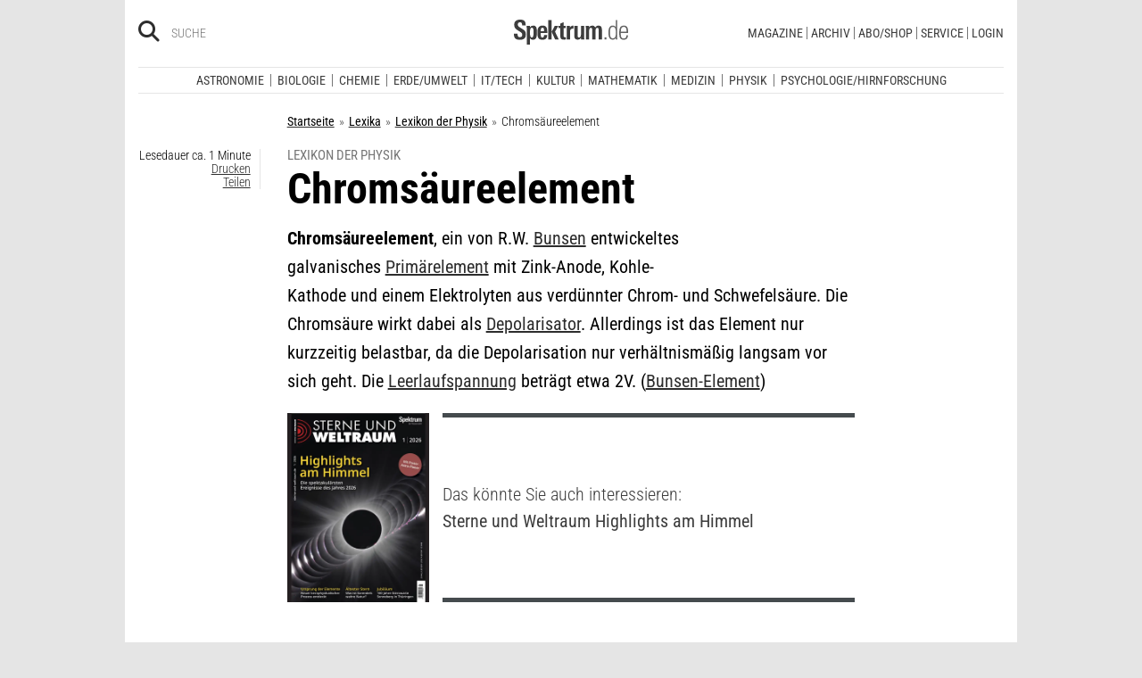

--- FILE ---
content_type: text/html; charset=utf-8
request_url: https://www.spektrum.de/lexikon/physik/chromsaeureelement/2399
body_size: 22470
content:
                                




      <!DOCTYPE html><html class=no-js lang=de><head><meta charset=utf-8><meta content="ie=edge" http-equiv=x-ua-compatible><meta content="width=device-width, initial-scale=1.0" name=viewport><title>Chroms&auml;ureelement - Lexikon der Physik</title><meta content=/js_css/assets/favicon/browserconfig.xml name=msapplication-config><meta content=#ffffff name=theme-color><link href=https://www.spektrum.de/lexikon/physik/chromsaeureelement/2399 rel=canonical><meta content="Chroms&#228;ureelement, ein von R.W. Bunsen entwickeltes galvanisches Prim&#228;relement mit Zink-Anode, Kohle-Kathode und einem Elektrolyten aus verd&#252…" name=description><meta content=summary_large_image name=twitter:card><meta content=@spektrum name=twitter:site><meta content=Chroms&auml;ureelement property=og:title><meta content=article property=og:type><meta content="Chroms&#228;ureelement, ein von R.W. Bunsen entwickeltes galvanisches Prim&#228;relement mit Zink-Anode, Kohle-Kathode und einem Elektrolyten aus verd&#252…" property=og:description><meta content=https://www.spektrum.de/lexikon/physik/chromsaeureelement/2399 property=og:url><meta content=https://www.facebook.com/spektrumverlag/ property=article:publisher><meta content=https://www.facebook.com/spektrumverlag/ property=article:author><meta content=https://static.spektrum.de/pix/sde_fallback.png property=og:image><meta content=false property=article:opinion><meta content=free property=article:content_tier><meta content=region:de property=article:location><meta content="app-id=940607128" name=apple-itunes-app><meta content="app-id=com.spektrum.digital" name=google-play-app><meta content=max-snippet:-1,max-image-preview:large,max-video-preview:-1 name=robots><meta content=no-referrer-when-downgrade name=referrer><meta content=340704949293332,140340072656965,640411729326413,185384864832651,418231634995324,159053464109265,617256435023684,158772637491795,227433449943,167370110015526,189613381060374,808526069200219,403789883164848,739491659417853,214302245262045,268970676476837,1440913715926131,206472009399335,322104427933027,264350000242348,521518021366835,149926958378505,556674487680260,210945102276037,1450678515186976,420346491396926,211527652194844,137873992951102,296085357091610,272200206153510,278122429054474,537762122967518,169740236398835,241536839295156,361266620551515,186259904826177,343495375786161,464970480253851,1835130316712058,255392254491101,59229643843,134264763255117,353906937962338,324507584265820,1616880788555043,359094474185606,179746130923,382271481790481,125653160915333,340231852789266,200663820094027,660950443946696,703548003083054,430487377070718,153214561500985,261590993930663,690179837715422,313604608769726,252059868144977,303600416564,1978686922357241,754290388009184,1695685417377428,141460296047680,1560268694235873,143052449115733,191368714208840,215391791833780,122038624495702,324950845227,279731145555458,178687228838125,279423218736055,108460652597959,297104280305754,1464779663812914,413735895355931,115513551794556,1479794728957963,551895718182215,436943589677766,117178721653018,6115848166,371508716609,139267936143724,489649457891992,1658850487715102,133045436728938,181867441876675,188063708192333,193691346949,811742145521092,302413256596750,1794201270838679,143076299093134,207128599761096,328116510545096,257666187618430,339988046967,125437194177329,520639961303602,22297920245,296961807034035,113695686489,121519257912174,171560986231651,1654070881530530,341168879741,143932312346551,199235833463190,145327659223282,304238573037854,346209515556394,99912541035,108064145914608,370429855420,170400356321916,273358886101252,370987992963178,1565916643629423,424373190938938,152586274808123,152749531404582,274648772592090,168287986591458,284820978207661,121336764582486,174395066291972,124330454291947,58364190265,114336798618606,177450032338982,460115770673632,526326927441845,401070179903991,35223474166,2055004118104491,227993570999679,121053321387843,146393288729580,37816894428 property=fb:pages><script type=application/ld+json>{"@context":"http://schema.org","@type":"Article","dateCreated":"2005-11-08T09:27:51+01:00","dateModified":"2005-11-08T09:27:51+01:00","datePublished":"2005-11-08T09:27:51+01:00","headline":"Chroms&auml;ureelement","description":"","image":"","isAccessibleForFree":true,"keywords":[],"mainEntityOfPage":"https://www.spektrum.de/lexikon/physik/chromsaeureelement/2399","publisher":{"@type":"Organization","logo":{"@type":"ImageObject","url":"https://www.spektrum.de/js_css/assets/img/png/spektrum_logo.png"},"name":"Spektrum.de"},"thumbnailUrl":"","url":"https://www.spektrum.de/lexikon/physik/chromsaeureelement/2399","speakable":[]}</script><link href=https://static.spektrum.de rel=preconnect><link href=https://static.spektrum.de/js_css/assets/favicon/apple-touch-icon.png rel=apple-touch-icon sizes=180x180><link href=https://static.spektrum.de/js_css/assets/favicon/favicon-32x32.png rel=icon sizes=32x32 type=image/png><link href=https://static.spektrum.de/js_css/assets/favicon/favicon-16x16.png rel=icon sizes=16x16 type=image/png><link href=https://static.spektrum.de/js_css/assets/favicon/manifest.json rel=manifest><link color=#6b6b6b href=https://static.spektrum.de/js_css/assets/favicon/safari-pinned-tab.svg rel=mask-icon><link href=https://static.spektrum.de/js_css/assets/favicon/favicon.ico rel="shortcut icon"><link href=https://www.spektrum.de/alias/rss/sciviews-videos-aus-der-wissenschaft/1481729 rel=alternate title="SciViews - Videos aus der Wissenschaft" type=application/rss+xml><link href=https://www.spektrum.de/alias/rss/spektrum-de-meistgelesene-artikel/1224665 rel=alternate title="Spektrum.de - Meistgelesene Artikel" type=application/rss+xml><link href=https://www.spektrum.de/alias/rss/spektrum-de-rss-feed/996406 rel=alternate title="Spektrum.de RSS-Feed" type=application/rss+xml><link href=http://www.gehirn-und-geist.de/alias/rss/gehirn-und-geist-rss-feed/982626 rel=alternate title="Gehirn und Geist RSS-Feed" type=application/rss+xml><link href=https://www.spektrum.de/alias/rss/spektrum-der-wissenschaft-rss-feed/982623 rel=alternate title="Spektrum der Wissenschaft RSS-Feed" type=application/rss+xml><link href=http://www.sterne-und-weltraum.de/alias/rss/sterne-und-weltraum-rss-feed/865248 rel=alternate title="Sterne und Weltraum RSS-Feed" type=application/rss+xml><script src=https://static.spektrum.de/js_css/assets/js/jquery.min.js></script><style>.flowplayer.is-ad-visible .fp-ad-container .fp-volume:after, .flowplayer.is-ad-showing .fp-ad-container .fp-volume:after{content:"Anzeige";color:gold;font-size:16px;margin-left:1em;}</style><link href=//www.googletagmanager.com rel=preconnect><link href=https://cdn.cookielaw.org rel=preconnect><link as=font crossorigin="" href=https://static.spektrum.de/js_css/assets/fonts/custom/Roboto_Condensed-300-latin-normal.woff2 rel=preload type=font/woff2><link as=font crossorigin="" href=https://static.spektrum.de/js_css/assets/fonts/custom/Roboto_Condensed-400-latin-normal.woff2 rel=preload type=font/woff2><link as=font crossorigin="" href=https://static.spektrum.de/js_css/assets/fonts/custom/Roboto_Condensed-700-latin-normal.woff2 rel=preload type=font/woff2><link as=font crossorigin="" href=https://static.spektrum.de/js_css/assets/fonts/custom/Roboto_Condensed-300-latin-italic.woff2 rel=preload type=font/woff2><link as=font crossorigin="" href=https://static.spektrum.de/js_css/assets/fonts/custom/Roboto_Condensed-400-latin-italic.woff2 rel=preload type=font/woff2><link as=font crossorigin="" href=https://static.spektrum.de/js_css/assets/fonts/custom/Roboto_Condensed-700-latin-italic.woff2 rel=preload type=font/woff2><link as=font crossorigin="" href=https://static.spektrum.de/js_css/assets/fonts/fontawesome/webfonts/fa-brands-400.woff2 rel=preload type=font/woff2><link as=font crossorigin="" href=https://static.spektrum.de/js_css/assets/fonts/fontawesome/webfonts/fa-regular-400.woff2 rel=preload type=font/woff2><link as=font crossorigin="" href=https://static.spektrum.de/js_css/assets/fonts/fontawesome/webfonts/fa-solid-900.woff2 rel=preload type=font/woff2><link href=https://static.spektrum.de/js_css/assets/css/app.css rel=stylesheet><script>dataLayer = [{
    'content': {
      'id'            : 'e1469_pk166981',
      'container'     : '1469',
      'type'          : 'Lexikon',
      'series'        : 'Lexikon Artikel',
      'online_date'   : '2009-12-07-KW50',
      'category'      : 'Physik',
      'categoryurl'   : '/alias/fachgebiet/physik/110563/d_sdwv_rss',
      'authors'       : '',
      'keywords'      : ["",        ]
    },
    'client': {
      'logged'        : 'irrelevant:-',
    }
  }];</script><script>(function(w,d,s,l,i){w[l]=w[l]||[];w[l].push({'gtm.start':
new Date().getTime(),event:'gtm.js'});var f=d.getElementsByTagName(s)[0],
j=d.createElement(s),dl=l!='dataLayer'?'&l='+l:'';j.async=true;j.src=
'//www.googletagmanager.com/gtm.js?id='+i+dl;f.parentNode.insertBefore(j,f);
})(window,document,'script','dataLayer','GTM-NV9D2M');</script><script>var gzipEnabled = false;</script><script>// ---Laden AdController---
  window.adtype = (Math.max( document.documentElement.clientWidth || 0, window.innerWidth || 0 ) < 768) ? 'mobile' : 'desktop';
  const urlParams = new URLSearchParams(window.location.search);
  window.addeployment = urlParams.get('iqdeployment'); 
        function IQSLoader(url) {
        var script = document.createElement("script")
        script.type = "text/javascript";
        script.src = url;
        document.getElementsByTagName("head")[0].appendChild(script);
      }
      var iqd_mode = (function() {
        var dm = window.location.href.toLowerCase();
        return (dm.indexOf('iqdeployment=') > 1) ? dm.split('iqdeployment=')[1].split('&')[0] : 'live';
      })();
      var cdndir = (window.adtype == 'mobile') ? 'cdn_spektrum_mob_digt' : 'cdn_spektrum_digt';
      var cdndomain = (iqd_mode=='live') ? 'static.spektrum.de/js_css/iqd' : 's3-eu-central-1.amazonaws.com/prod.iqdcontroller.iqdigital'
      IQSLoader("https://" + cdndomain + '/' + cdndir + '/' + iqd_mode + "/iqadcontroller"+ (function() {return gzipEnabled ? ".js.gz" : ".js"})());</script><script>(function() {
    window.AdController = {
    i: null, // page info
    q: [], // render queue
    f: false, // is finalized
    s: false, // is staged
    n: false, // is initialized
    r: null, // ready function
    c: [], // command queue
    setPageInfo: function(i) {
    window.AdController.i = i;
    },
    stage: function() {
    window.AdController.s = true;
    },
    initialize: function() {
    window.AdController.n = true;
    },
    render: function(n, c) {
    window.AdController.q.push([n, c]);
    },
    finalize: function() {
    window.AdController.f = true;
    },
    ready: function(callback) {
    window.AdController.r = callback;
    },
    startLoadCycle: function() {
    window.AdController.c.push(['startLoadCycle']);
    },
    reload: function(p, t) {
    window.AdController.c.push(['reload', p, t]);
    },
    reinitialize: function(i) {
    window.AdController.c.push(['reinitialize', i]);
    }
    };
    })();</script><script>if (typeof AdController !== 'undefined') {
      var pubCmsObject = {
        $handle: "artikel",
        $autoSizeFrames: true,
        level2: "physik",
        level3: "",
        level4: "",
        keywords: "physik",
        tma: "",
        platform: window.adtype,
      }
      let pooolgroup = sessionStorage.getItem('pooolgroup');
      let user = sessionStorage.getItem('act_hash');
      if (user != null) {
        pubCmsObject.userData = {
          hashedemail: user,
        }
        let usrgroup = "iqdlogin";
        if (pooolgroup != null) {
          if (pooolgroup=="woche-d") {
            usrgroup = "iqdpaid";
          }
        }
        pubCmsObject.keywords = pubCmsObject.keywords + "," + usrgroup;
      }
      AdController.setPageInfo(pubCmsObject);

      try{
         AdController.stage();
      } catch (e){}
    }</script><script>if (typeof AdController !== 'undefined') {
            AdController.initialize();
    }</script><script id=ebx async class=optanon-category-C0002 src=https://applets.ebxcdn.com/ebx.js type=text/plain></script><body class=lexicon><noscript><iframe height=0 src="//www.googletagmanager.com/ns.html?id=GTM-NV9D2M" style=display:none;visibility:hidden width=0></iframe></noscript><a id=top class=jump-to-content href=#main title="Direkt zum Inhalt">Direkt zum Inhalt</a><aside class=hide-for-print><div class=iqdcontainer data-device=mobile data-placement=pos_header></div><div class=iqdcontainer data-device=desktop data-placement=pos_header></div></aside><div id=page-wrap><header><div class="header__top row"><div class="columns small-12"><span class="hide-for-print small-nav-toggle" data-hide-for=medium data-responsive-toggle=nav><button aria-label="Zur Hauptnavigation springen" class="fa-bars fas" data-toggle="" type=button></button></span><div class="header__top__search hide-for-print show-for-medium"><span class=header__top__search__icon><a href=/suche/ title=Suche><i aria-hidden=true class="fa-search fas"></i></a></span><input aria-label="Bitte Suchbegriff eingeben" class="epoq_expertinput header__top__search__term" placeholder=Suche tabindex=0 type=text></div><div class=header__top__logo><a class=img href=/><svg xmlns=http://www.w3.org/2000/svg viewbox="0 0 330.24 71.39"><g><title>Spektrum.de Logo</title><path d=M17.14,57.71C4.46,57.71,0,52.94,0,40.5v-.61H10.45v.69c0,4.84.61,9.6,6.76,9.6,4.46,0,6.92-2.54,6.92-7,0-4.76-3.46-6.76-8.22-9.68l-4.23-2.61C5.53,27,.77,23.59.77,14.91.77,4.07,8,0,18,0,28.12,0,33.81,3.69,33.81,14.22v2.15H23.59V15c0-4.07-.92-7.45-6.07-7.45-4.07,0-6.38,2.61-6.38,6.53,0,4.46,3.69,6.84,7.92,9.38l3.69,2.23C30,30,34.5,33.2,34.5,42.34,34.5,53.79,27.36,57.71,17.14,57.71Z style=fill:var(--color-logo);fill-rule:nonzero;></path><path d=M55.17,57.4c-3.69,0-6.61-1.08-8.53-4.15V71.39H37.11V27c0-.54-.15-8.53-.23-9.07h9.3L46.26,22a11.36,11.36,0,0,1,9.68-5c10.14,0,10.45,8.68,10.45,20C66.39,47.87,65.39,57.4,55.17,57.4Zm-3.3-34.27c-5.15,0-5.38,7.76-5.38,14.68,0,7.15.77,13.45,5.38,13.45s4.92-8.84,4.92-14.68C56.78,29.28,56.4,23.13,51.87,23.13Z style=fill:var(--color-logo);fill-rule:nonzero;></path><path d=M77.53,38.34V41.8c0,6.61,1.23,9.53,4.92,9.53,4.07,0,4.76-3.92,4.76-7.53h9.07c-.38,9.53-4.46,13.75-13.83,13.75-13.52,0-14.37-9.07-14.37-19.9C68.08,27,69.69,17,83,17c13.52,0,13.52,10.14,13.52,21.36Zm9.38-10.6c-.38-2.61-1.38-4.53-4.3-4.53-3.07,0-4.3,2-4.76,5.07A30.4,30.4,0,0,0,77.53,33h9.61A30.94,30.94,0,0,0,86.9,27.74Z style=fill:var(--color-logo);fill-rule:nonzero;></path><path d=M99.42,56.63V1.08H109V56.63Zm19.67,0-9.91-21.9L118.1,17.9h10.37l-9.53,16.52L129.7,56.63Z style=fill:var(--color-logo);fill-rule:nonzero;></path><path d=M145,57.09c-8.22,0-10.76-2.38-10.76-10.6V24.13h-5.15V17.9h5.15V11.3l9.53-3.92V17.9h6.07v6.22h-6.07v21c0,3.53.46,5.3,4,5.3.84,0,1.69-.15,2.61-.23v6.53A31.09,31.09,0,0,1,145,57.09Z style=fill:var(--color-logo);fill-rule:nonzero;></path><path d=M170.65,25.59c-6.22,0-8.22,3.61-8.22,9.38V56.63H152.9V24.9c0-.46-.15-6.53-.15-7h9.14l.08,5c2.15-4.23,5.23-5.69,9.84-5.69h.46v8.53A11.47,11.47,0,0,0,170.65,25.59Z style=fill:var(--color-logo);fill-rule:nonzero;></path><path d=M194,56.63l-.08-4.15a10.42,10.42,0,0,1-9.22,4.92c-7.07,0-10.07-3.61-10.07-10.91V17.9h9.53V43.8c0,3.3.08,7.45,4.46,7.45,4.15,0,5.23-4.84,5.23-8.22V17.9h9.53V50.26c0,2.46.15,4.15.31,6.38Z style=fill:var(--color-logo);fill-rule:nonzero;></path><path d=M245.11,56.63V30c0-4-.69-6.76-4.07-6.76-4.15,0-4.92,5.3-4.92,8.68V56.63h-9.53V29.81c0-3.07-.31-6.53-4-6.53-4.23,0-5,4.92-5,8.68V56.63h-9.53V23.21a40.91,40.91,0,0,0-.31-5.3h9.45l.08,4.38a11.1,11.1,0,0,1,9.38-5.3c4.84,0,7.07,2.23,8.61,5.38,2.54-3.3,5.38-5.38,9.61-5.38,7.45,0,9.76,4.69,9.76,12.91V56.63Z style=fill:var(--color-logo);fill-rule:nonzero;></path><path d=M262.16,56.63V50.56h5.46v6.07Z style=fill:var(--color-logo-alt);fill-rule:nonzero;></path><path d=M295,56.63,294.9,52c-2.3,3.61-4.69,5.23-9.07,5.23-11.68,0-12.37-11.76-12.37-20.9,0-8.53,1.77-19.29,12.37-19.29,4.76,0,7,1.69,8.68,4.53V1.08h4.38v48.1c0,2.46.15,5,.31,7.45Zm-8.68-35.89c-8,0-8.38,9.53-8.38,15.68,0,10,1.15,17.06,8,17.06,8.61,0,8.84-8.3,8.84-15.91C294.74,28.2,294.13,20.75,286.29,20.75Z style=fill:var(--color-logo-alt);fill-rule:nonzero;></path><path d=M309.26,38v2.23c0,8.61,1.31,13.68,8.22,13.68,6.61,0,7.91-4.07,8.14-9.07H330c-.31,7.07-3.07,12.6-12.53,12.6-11,0-12.76-8.15-12.76-18,0-10.3.08-22.36,13.22-22.36,9.91,0,12.29,6.84,12.29,15.83V38Zm16.37-8.3c-.31-4.69-2.15-9.07-7.61-9.07-5.76,0-7.91,3.84-8.45,8.76q-.23,2.54-.23,5.07h16.37C325.71,33.43,325.71,31.2,325.63,29.66Z style=fill:var(--color-logo-alt);fill-rule:nonzero;></path></g></svg></a></div><a class="header__top__login hide-for-print show-for-small-only" href="/login?url=https://www.spektrum.de/lexikon/physik/chromsaeureelement/2399" title=Login><i class="fa-circle-user fa-regular"></i></a><nav class="header__top__nav hide-for-print menu-simple show-for-medium"><ul class="header__top__nav__menu menu"><li class="context item"><a aria-control=submenu-magazine aria-expanded=false aria-haspopup=true href=# tabindex=0>Magazine</a><nav id=submenu-magazine aria-hidden=true aria-label=Magazine class=header__top__nav__context><ul class="header__top__nav__context__menu no-bullet" role=menu><li><a href=/index/spektrum-alle-premiuminhalte-auf-einen-blick/2286077>Spektrum+</a><li><a href=/magazin/spektrum-der-wissenschaft/>Spektrum der Wissenschaft</a><li><a href=/die-woche/>Spektrum - Die Woche</a><li><a href=/shop/spektrum-psychologie/abo/>Spektrum Psychologie</a><li><a href=/shop/spektrum-geschichte/abo/>Spektrum Geschichte</a><li><a href=/shop/spektrum-gesundheit/abo/>Spektrum Gesundheit</a><li><a href=/magazin/gehirn-und-geist/>Gehirn&Geist</a><li><a href=/magazin/sterne-und-weltraum/>Sterne und Weltraum</a><li><a href=/shop/spektrum-kompakt/>Spektrum Kompakt</a></ul></nav><li class="context item"><a aria-control=submenu-archiv aria-expanded=false aria-haspopup=true href=# tabindex=0>Archiv</a><nav id=submenu-archiv aria-hidden=true aria-label=Archiv class=header__top__nav__context><ul class="header__top__nav__context__menu no-bullet" role=menu><li><a href=/shop/spektrum-der-wissenschaft/archiv/>Spektrum der Wissenschaft</a><li><a href=/index/spektrum-alle-premiuminhalte-auf-einen-blick/2286077>Spektrum+</a><li><a href=https://www.spektrum.de/shop/spektrum-die-woche/archiv/>Spektrum - Die Woche</a><li><a href=https://www.spektrum.de/shop/gehirn-und-geist/archiv/>Gehirn&Geist</a><li><a href=/shop/sterne-und-weltraum/archiv/>Sterne und Weltraum</a><li><a href=/shop/spektrum-kompakt/>Spektrum Kompakt</a><li><a href=/shop/spektrum-psychologie/archiv/>Spektrum Psychologie</a><li><a href=/shop/spektrum-geschichte/archiv/>Spektrum Geschichte</a><li><a href=/shop/spektrum-gesundheit/archiv/>Spektrum Gesundheit</a><li><a href=/shop/spektrum-edition/archiv/>Spektrum edition</a><li><a href=/shop/spektrum-spezial/biologie-medizin-hirnforschung/archiv/>Spezial Biologie/Medizin/Hirnforschung</a><li><a href=/shop/spektrum-spezial/physik-mathematik-technik/archiv/>Spezial Physik/Mathematik/Technik</a></ul></nav><li class="context item"><a aria-control=submenu-abo_shop aria-expanded=false aria-haspopup=true href=# tabindex=0>Abo/Shop</a><nav id=submenu-abo_shop aria-hidden=true aria-label=Abo/Shop class=header__top__nav__context><ul class="header__top__nav__context__menu no-bullet" role=menu><li><a href=/shop/>Spektrum Shop</a><li><a href=https://ocs.spektrum.de/>Mein Konto</a><li><a href=https://ocs.spektrum.de/>Meine Downloads</a><li><a href=/live/>Spektrum Live</a><li><a href=/aktion/abovorteile>AboVorteile</a></ul></nav><li class="context item"><a aria-control=submenu-service aria-expanded=false aria-haspopup=true href=# tabindex=0>Service</a><nav id=submenu-service aria-hidden=true aria-label=Service class=header__top__nav__context><ul class="header__top__nav__context__menu no-bullet" role=menu><li><a href=/newsletter/>Newsletter</a><li><a href=/lexikon/>Lexika</a><li><a href=https://ocs.spektrum.de/faq>FAQ</a><li><a href=https://www.spektrum.de/info/presse/>Presse</a><li><a href=/alias/info/angebote-fuer-schulen/2175531>Angebote für Schulen</a><li><a href=/info/kontakt/>Wo kaufen?</a><li><a href=/info/kontakt/>Kontakt</a><li><a href=/info/mediadaten/>Mediadaten</a></ul></nav><li class=item><a class="sso-login user-login" href="/login?url=https://www.spektrum.de/lexikon/physik/chromsaeureelement/2399">Login</a></ul></nav></div></div><div class="header__middle hide-for-print row show-for-small-only"><nav class="columns header__middle__nav small-12"><ul class="align-center menu menu-horizontal"><li><a href=/news/>Heute aktuell</a><li><a href=/index/entdecken-sie-die-beliebtesten-artikel/1374084>Meistgelesen</a><li><a href=/index/neuerscheinungen/1533949>Neuerscheinungen</a></ul></nav></div><div class="header__bottom hide-for-print row"><div id=nav class="columns small-12"><div class="collapse row"><nav class="columns header__bottom__search show-for-small-only small-12"><div class=input-group><span class=header__bottom__search__icon><i aria-hidden=true class="fa-search fas"></i></span><input aria-label="Bitte Suchbegriff eingeben" autocomplete=off class="epoq_expertinput header__bottom__search__term input-group-field ui-autocomplete-input" placeholder=Suche type=text></div></nav><nav class="columns header__bottom__nav medium-12 small-6"><h2 class=show-for-small-only>Fachgebiete</h2><ul class=menu><li class=item><a aria-controls=submenu-astronomie aria-expanded=false aria-haspopup=true href=/astronomie tabindex=0>Astronomie</a><nav id=submenu-astronomie aria-hidden=true aria-label=Astronomie class="astro header__bottom__nav__context show-for-medium" data-id=1503693><div class=wrap><ul class="header__bottom__nav__context__menu no-bullet"><li><a href=/news/astronomie/ tabindex=0>News</a><li><a href=/thema/astronomie/ tabindex=0>Themen</a><li><a href=/wissen/astronomie/ tabindex=0>Wissen</a><li><a href=/kolumne/astronomie/ tabindex=0>Kolumnen</a><li><a href=/podcast/astronomie/ tabindex=0>Podcasts</a><li><a href=https://scilogs.spektrum.de/network-tax/category/astronomie/ tabindex=0>SciLogs</a><li><a href=/video/astronomie/ tabindex=0>Videos</a><li><a href=/bilder/astronomie/ tabindex=0>Bilder</a><li><a href=/rezension/astronomie/ tabindex=0>Rezensionen</a><li><a href=/quiz/astronomie/ tabindex=0>Quiz</a><li><a href=/leserbilder/astronomie/ tabindex=0>Leserbilder</a><li><a href=/szenenews/astronomie/ tabindex=0>Szenenews</a><li><a href=/shop/fachgebiet/astronomie/ tabindex=0>Produkte</a></ul><div class=header__bottom__nav__context__cover></div><div class=header__bottom__nav__context__news></div></div></nav><li class=item><a aria-controls=submenu-biologie aria-expanded=false aria-haspopup=true href=/biologie tabindex=0>Biologie</a><nav id=submenu-biologie aria-hidden=true aria-label=Biologie class="header__bottom__nav__context show-for-medium" data-id=1503695><div class=wrap><ul class="header__bottom__nav__context__menu no-bullet"><li><a href=/news/biologie/ tabindex=0>News</a><li><a href=/thema/biologie/ tabindex=0>Themen</a><li><a href=/wissen/biologie/ tabindex=0>Wissen</a><li><a href=/studium-beruf/biologie/ tabindex=0>Studium &amp; Beruf</a><li><a href=/kolumne/biologie/ tabindex=0>Kolumnen</a><li><a href=/podcast/biologie/ tabindex=0>Podcasts</a><li><a href=https://scilogs.spektrum.de/network-tax/category/biologie/ tabindex=0>SciLogs</a><li><a href=/bilder/biologie/ tabindex=0>Bilder</a><li><a href=/rezension/biologie/ tabindex=0>Rezensionen</a><li><a href=/quiz/biologie/ tabindex=0>Quiz</a><li><a href=/video/biologie/ tabindex=0>Video</a><li><a href=/shop/fachgebiet/biologie/ tabindex=0>Produkte</a></ul><div class=header__bottom__nav__context__cover></div><div class=header__bottom__nav__context__news></div></div></nav><li class=item><a aria-controls=submenu-chemie aria-expanded=false aria-haspopup=true href=/chemie tabindex=0>Chemie</a><nav id=submenu-chemie aria-hidden=true aria-label=Chemie class="header__bottom__nav__context show-for-medium" data-id=1503697><div class=wrap><ul class="header__bottom__nav__context__menu no-bullet"><li><a href=/news/chemie/ tabindex=0>News</a><li><a href=/thema/chemie/ tabindex=0>Themen</a><li><a href=/wissen/chemie/ tabindex=0>Wissen</a><li><a href=/kolumne/chemie/ tabindex=0>Kolumnen</a><li><a href=/podcast/chemie/ tabindex=0>Podcasts</a><li><a href=https://scilogs.spektrum.de/network-tax/category/chemie/ tabindex=0>SciLogs</a><li><a href=/bilder/chemie/ tabindex=0>Bilder</a><li><a href=/rezension/chemie/ tabindex=0>Rezensionen</a><li><a href=/quiz/chemie/ tabindex=0>Quiz</a><li><a href=/video/chemie/ tabindex=0>Video</a><li><a href=/shop/fachgebiet/chemie/ tabindex=0>Produkte</a></ul><div class=header__bottom__nav__context__cover></div><div class=header__bottom__nav__context__news></div></div></nav><li class=item><a aria-controls=submenu-erde_umwelt aria-expanded=false aria-haspopup=true href=/erde-umwelt tabindex=0>Erde/Umwelt</a><nav id=submenu-erde_umwelt aria-hidden=true aria-label=Erde/Umwelt class="header__bottom__nav__context show-for-medium" data-id=1503699><div class=wrap><ul class="header__bottom__nav__context__menu no-bullet"><li><a href=/news/erde-umwelt/ tabindex=0>News</a><li><a href=/thema/erde-umwelt/ tabindex=0>Themen</a><li><a href=/wissen/erde-umwelt/ tabindex=0>Wissen</a><li><a href=/kolumne/erde-umwelt/ tabindex=0>Kolumnen</a><li><a href=/podcast/erde-umwelt/ tabindex=0>Podcasts</a><li><a href=https://scilogs.spektrum.de/network-tax/category/erde-umwelt/ tabindex=0>SciLogs</a><li><a href=/bilder/erde-umwelt/ tabindex=0>Bilder</a><li><a href=/rezension/erde-umwelt/ tabindex=0>Rezensionen</a><li><a href=/quiz/erde-umwelt/ tabindex=0>Quiz</a><li><a href=/shop/fachgebiet/erde-umwelt/ tabindex=0>Produkte</a><li><a href=/video/erde-umwelt/ tabindex=0>Video</a></ul><div class=header__bottom__nav__context__cover></div><div class=header__bottom__nav__context__news></div></div></nav><li class=item><a aria-controls=submenu-it_tech aria-expanded=false aria-haspopup=true href=/technik tabindex=0>IT/Tech</a><nav id=submenu-it_tech aria-hidden=true aria-label=IT/Tech class="header__bottom__nav__context show-for-medium" data-id=1503701><div class=wrap><ul class="header__bottom__nav__context__menu no-bullet"><li><a href=/news/technik/ tabindex=0>News</a><li><a href=/thema/technik/ tabindex=0>Themen</a><li><a href=/wissen/technik/ tabindex=0>Wissen</a><li><a href=/kolumne/technik/ tabindex=0>Kolumnen</a><li><a href=/podcast/technik/ tabindex=0>Podcasts</a><li><a href=https://scilogs.spektrum.de/network-tax/category/technik/ tabindex=0>SciLogs</a><li><a href=/bilder/technik/ tabindex=0>Bilder</a><li><a href=/rezension/technik/ tabindex=0>Rezensionen</a><li><a href=/quiz/technik/ tabindex=0>Quiz</a><li><a href=/video/technik/ tabindex=0>Video</a><li><a href=/shop/fachgebiet/technik/ tabindex=0>Produkte</a></ul><div class=header__bottom__nav__context__cover></div><div class=header__bottom__nav__context__news></div></div></nav><li class=item><a aria-controls=submenu-kultur aria-expanded=false aria-haspopup=true href=/kultur tabindex=0>Kultur</a><nav id=submenu-kultur aria-hidden=true aria-label=Kultur class="header__bottom__nav__context show-for-medium" data-id=1503703><div class=wrap><ul class="header__bottom__nav__context__menu no-bullet"><li><a href=/news/kultur/ tabindex=0>News</a><li><a href=/thema/kultur/ tabindex=0>Themen</a><li><a href=/wissen/kultur/ tabindex=0>Wissen</a><li><a href=/kolumne/kultur/ tabindex=0>Kolumnen</a><li><a href=/podcast/kultur/ tabindex=0>Podcasts</a><li><a href=https://scilogs.spektrum.de/network-tax/category/kultur/ tabindex=0>SciLogs</a><li><a href=/bilder/kultur/ tabindex=0>Bilder</a><li><a href=/rezension/kultur/ tabindex=0>Rezensionen</a><li><a href=/quiz/kultur/ tabindex=0>Quiz</a><li><a href=/video/kultur/ tabindex=0>Video</a><li><a href=/shop/fachgebiet/kultur/ tabindex=0>Produkte</a></ul><div class=header__bottom__nav__context__cover></div><div class=header__bottom__nav__context__news></div></div></nav><li class=item><a aria-controls=submenu-mathematik aria-expanded=false aria-haspopup=true href=/mathematik tabindex=0>Mathematik</a><nav id=submenu-mathematik aria-hidden=true aria-label=Mathematik class="header__bottom__nav__context show-for-medium" data-id=1503705><div class=wrap><ul class="header__bottom__nav__context__menu no-bullet"><li><a href=/news/mathematik/ tabindex=0>News</a><li><a href=/thema/mathematik/ tabindex=0>Themen</a><li><a href=/wissen/mathematik/ tabindex=0>Wissen</a><li><a href=/kolumne/mathematik/ tabindex=0>Kolumnen</a><li><a href=/podcast/mathematik/ tabindex=0>Podcasts</a><li><a href=https://scilogs.spektrum.de/network-tax/category/mathematik/ tabindex=0>SciLogs</a><li><a href=/bilder/mathematik/ tabindex=0>Bilder</a><li><a href=/rezension/mathematik/ tabindex=0>Rezensionen</a><li><a href=/quiz/mathematik/ tabindex=0>Quiz</a><li><a href=/video/mathematik/ tabindex=0>Video</a><li><a href=/shop/fachgebiet/mathematik/ tabindex=0>Produkte</a></ul><div class=header__bottom__nav__context__cover></div><div class=header__bottom__nav__context__news></div></div></nav><li class=item><a aria-controls=submenu-medizin aria-expanded=false aria-haspopup=true href=/medizin tabindex=0>Medizin</a><nav id=submenu-medizin aria-hidden=true aria-label=Medizin class="header__bottom__nav__context show-for-medium" data-id=1503707><div class=wrap><ul class="header__bottom__nav__context__menu no-bullet"><li><a href=/news/medizin/ tabindex=0>News</a><li><a href=/thema/medizin/ tabindex=0>Themen</a><li><a href=/wissen/medizin/ tabindex=0>Wissen</a><li><a href=/kolumne/medizin/ tabindex=0>Kolumnen</a><li><a href=/podcast/medizin/ tabindex=0>Podcasts</a><li><a href=https://scilogs.spektrum.de/network-tax/category/medizin/ tabindex=0>SciLogs</a><li><a href=/bilder/medizin/ tabindex=0>Bilder</a><li><a href=/rezension/medizin/ tabindex=0>Rezensionen</a><li><a href=/quiz/medizin/ tabindex=0>Quiz</a><li><a href=/video/medizin/ tabindex=0>Video</a><li><a href=/shop/fachgebiet/medizin/ tabindex=0>Produkte</a></ul><div class=header__bottom__nav__context__cover></div><div class=header__bottom__nav__context__news></div></div></nav><li class=item><a aria-controls=submenu-physik aria-expanded=false aria-haspopup=true href=/physik tabindex=0>Physik</a><nav id=submenu-physik aria-hidden=true aria-label=Physik class="header__bottom__nav__context show-for-medium" data-id=1503709><div class=wrap><ul class="header__bottom__nav__context__menu no-bullet"><li><a href=/news/physik/ tabindex=0>News</a><li><a href=/thema/physik/ tabindex=0>Themen</a><li><a href=/wissen/physik/ tabindex=0>Wissen</a><li><a href=/kolumne/physik/ tabindex=0>Kolumnen</a><li><a href=/podcast/physik/ tabindex=0>Podcasts</a><li><a href=https://scilogs.spektrum.de/network-tax/category/physik/ tabindex=0>SciLogs</a><li><a href=/bilder/physik/ tabindex=0>Bilder</a><li><a href=/rezension/physik/ tabindex=0>Rezensionen</a><li><a href=/quiz/physik/ tabindex=0>Quiz</a><li><a href=/video/physik/ tabindex=0>Video</a><li><a href=/shop/fachgebiet/physik/ tabindex=0>Produkte</a></ul><div class=header__bottom__nav__context__cover></div><div class=header__bottom__nav__context__news></div></div></nav><li class=item><a aria-controls=submenu-psychologie_hirnforschung aria-expanded=false aria-haspopup=true href=/psychologie-hirnforschung tabindex=0>Psychologie/Hirnforschung</a><nav id=submenu-psychologie_hirnforschung aria-hidden=true aria-label=Psychologie/Hirnforschung class="header__bottom__nav__context show-for-medium" data-id=1503711><div class=wrap><ul class="header__bottom__nav__context__menu no-bullet"><li><a href=/news/psychologie-hirnforschung/ tabindex=0>News</a><li><a href=/thema/psychologie-hirnforschung/ tabindex=0>Themen</a><li><a href=/wissen/psychologie-hirnforschung/ tabindex=0>Wissen</a><li><a href=/kolumne/psychologie-hirnforschung/ tabindex=0>Kolumnen</a><li><a href=/podcast/psychologie-hirnforschung/ tabindex=0>Podcasts</a><li><a href=https://scilogs.spektrum.de/network-tax/category/psychologie-hirnforschung/ tabindex=0>SciLogs</a><li><a href=/bilder/psychologie-hirnforschung/ tabindex=0>Bilder</a><li><a href=/rezension/psychologie-hirnforschung/ tabindex=0>Rezensionen</a><li><a href=/quiz/psychologie-hirnforschung/ tabindex=0>Quiz</a><li><a href=/video/psychologie-hirnforschung/ tabindex=0>Video</a><li><a href=/shop/fachgebiet/psychologie/ tabindex=0>Produkte</a></ul><div class=header__bottom__nav__context__cover></div><div class=header__bottom__nav__context__news></div></div></nav></ul></nav><nav class="columns header__bottom__nav show-for-small-only small-6"><h2>Services</h2><ul class=menu><li class=item><a href=/index/spektrum-alle-premiuminhalte-auf-einen-blick/2286077>Spektrum+</a><li class=item><a href=/suche/>Suche</a><li class=item><a href=/shop/>Abo/Shop</a><li class=item><a href=/lexikon/>Lexika</a><li class=item><a href=/live/>Spektrum Live</a><li class=item><a href=/aktion/abovorteile>Abovorteile</a><li class=item><a href=/newsletter/>Newsletter</a><li class=item><a href=https://www.spektrum.de/info/kontakt/>Kontakt</a><li class=item><a class="sso-login user-login" href="/login?url=https://www.spektrum.de/lexikon/physik/chromsaeureelement/2399">Login</a></ul></nav></div></div></div></header><div id=main><aside class="collapse hide-for-print row"><div class=iqdcontainer data-device=desktop data-placement=pos_1></div></aside><article class="content pw-free"><div class=row><div aria-label="Sie befinden sich hier:" class="columns medium-8 medium-offset-2 small-12" role=navigation><ol class=breadcrumbs itemscope itemtype=http://schema.org/BreadcrumbList><li itemprop=itemListElement itemscope itemtype=https://schema.org/ListItem><a class=line href=/ itemprop=item><span itemprop=name>Startseite</span></a><meta content=1 itemprop=position><li itemprop=itemListElement itemscope itemtype=https://schema.org/ListItem><a class=line href=/lexikon/ itemprop=item><span itemprop=name>Lexika</span></a><meta content=2 itemprop=position><li itemprop=itemListElement itemscope itemtype=https://schema.org/ListItem><a class=line href=/lexikon/physik/ itemprop=item><span itemprop=name>Lexikon der Physik</span></a><meta content=3 itemprop=position><li itemprop=itemListElement itemscope itemtype=https://schema.org/ListItem><span class=show-for-sr itemprop=name>Aktuelle Seite: </span><h1 itemprop=name>Chroms&auml;ureelement</h1><meta content=4 itemprop=position></ol></div></div><div class=row><aside class="columns medium-2 small-12"><ul class="content__meta no-bullet text-right"><li class="content__meta__reading_duration hide-for-print item">Lesedauer ca. 1 Minute <li class="content__meta__print hide-for-print item show-for-medium"><a class=line href=javascript:window.customPrint();>Drucken</a><li class="content__meta__share context hide-for-print item show-for-medium"><a class=line href=#>Teilen</a><div class=content__meta__share__context><ul class="content__meta__share__context__menu menu"><li><a aria-label="Bei Facebook teilen" class="img popup" href="https://www.facebook.com/sharer/sharer.php?u=https%3A%2F%2Fwww.spektrum.de%2Flexikon%2Fphysik%2Fchromsaeureelement%2F2399" role=button target=_blank title="Bei Facebook teilen"><i class="fa-facebook-square fab"></i></a><li><a aria-label="Bei Bluesky teilen" class="img popup" href="https://bsky.app/intent/compose?text=Physik%0Ahttps%3A%2F%2Fwww.spektrum.de%2Flexikon%2Fphysik%2Fchromsaeureelement%2F2399" role=button target=_blank title="Bei Bluesky teilen"><i class="fa-brands fa-square-bluesky"></i></a><li><a aria-label="Bei Threads teilen" class="img popup" href="https://www.threads.net/intent/post?text=Physik&amp;url=https%3A%2F%2Fwww.spektrum.de%2Flexikon%2Fphysik%2Fchromsaeureelement%2F2399" role=button target=_blank title="Bei Threads teilen"><i class="fa-brands fa-square-threads"></i></a><li><a aria-label="Bei X teilen" class="img popup" href="https://x.com/intent/post?text=Physik&amp;url=https%3A%2F%2Fwww.spektrum.de%2Flexikon%2Fphysik%2Fchromsaeureelement%2F2399" role=button target=_blank title="Bei X teilen"><i class="fa-brands fa-square-x-twitter"></i></a><li><a aria-label="Bei XING teilen" class="img popup" href="https://www.xing.com/social_plugins/share?url=https%3A%2F%2Fwww.spektrum.de%2Flexikon%2Fphysik%2Fchromsaeureelement%2F2399" role=button target=_blank title="Bei XING teilen"><i class="fa-xing-square fab"></i></a><li><a aria-label="Bei LinkedIn teilen" class="img popup" href="https://www.linkedin.com/shareArticle?mini=true&amp;summary=…&amp;title=Physik&amp;url=https%3A%2F%2Fwww.spektrum.de%2Flexikon%2Fphysik%2Fchromsaeureelement%2F2399" role=button target=_blank title="Bei LinkedIn teilen"><i class="fa-linkedin fab"></i></a><li class="flipboard stacked"><a aria-label="Bei Flipboard teilen" class="img popup" href="https://share.flipboard.com/bookmarklet/popout?v=2&title=Physik&url=https%3A%2F%2Fwww.spektrum.de%2Flexikon%2Fphysik%2Fchromsaeureelement%2F2399" role=button target=_blank title="Bei Flipboard teilen"><span class=fa-stack><i aria-hidden=true class="fa-flipboard fa-stack-1x fab"></i><i aria-hidden=true class="fa-square fa-stack-1x far"></i></span></a><li><a aria-label="Per E-Mail versenden" class=img href="mailto:?subject=Physik&amp;body=https%3A%2F%2Fwww.spektrum.de%2Flexikon%2Fphysik%2Fchromsaeureelement%2F2399" role=button title="Per E-Mail versenden"><i class="fa-envelope-square fas"></i></a><li class=show-for-small-only><a aria-label="Bei Whatsapp teilen" class="img popup" href="whatsapp://send?text=Physik+https%3A%2F%2Fwww.spektrum.de%2Flexikon%2Fphysik%2Fchromsaeureelement%2F2399" role=button target=_blank title="Bei Whatsapp teilen"><i class="fa-whatsapp-square fab"></i></a></ul></div></ul></aside><header class="columns medium-8 small-12"><h2><span class=content__kicker>Lexikon der Physik</span><span class=sr-only>: </span><span class=content__title>Chroms&auml;ureelement</span></h2></header></div><div class="collapse hide-for-print row"><div class="columns small-12"><div class="iqdcontainer tile1-mobile-wrapper" data-device=mobile data-placement=pos_1></div></div></div><div class="align-center row"><div class="hide-for-print lexikon_article__navigation" style="display: none;"><div class="article__navigation_button prev"><a href=/lexikon/physik/chromosphaere/2398 title="Vorheriger Artikel"><div class=relcontainer><i aria-hidden=true class="fa-angle-left fas"></i></div></a><div class=hover-text><span>vorheriger Artikel</span></div></div><div class="article__navigation_button next"><a href=/lexikon/physik/chu/2400 title="Vorheriger Artikel"><div class=relcontainer><i aria-hidden=true class="fa-angle-right fas"></i></div></a><div class=hover-text><span>nächster Artikel</span></div></div></div><div class="columns medium-8 small-12"><div id=pw-before-text-widget class=hide-for-print></div><aside class="hide-for-print right sideshow sideshow__300_250"><div class=iqdcontainer data-device=desktop data-placement=pos_marg_right_1></div></aside><div class="hide-for-print iqdcontainer tile3-mobile-wrapper" data-device=mobile data-placement=pos_2></div><p><strong>Chroms&#228;ureelement</strong>, ein von R.W. <a href=/lexikon/physik/bunsen/2101>Bunsen</a> entwickeltes galvanisches <a href=/lexikon/physik/primaerelement/11619>Prim&#228;relement</a> mit Zink-Anode, Kohle-Kathode und einem Elektrolyten aus verd&#252;nnter Chrom- und Schwefels&#228;ure. Die Chroms&#228;ure wirkt dabei als <a href=/lexikon/physik/depolarisator/2908>Depolarisator</a>. Allerdings ist das Element nur kurzzeitig belastbar, da die Depolarisation nur verh&#228;ltnism&#228;&#223;ig langsam vor sich geht. Die <a href=/lexikon/physik/leerlaufspannung/8903>Leerlaufspannung</a> betr&#228;gt etwa 2V. (<a href=/lexikon/physik/bunsen-element/2103>Bunsen-Element</a>)<div id=civey-widget class=hide-for-print></div><div id=pw-after-text-widget class=hide-for-print></div><aside class="hide-for-print kiosk__inline portrait"><div class=kiosk__inline_grid><div class="kiosk__inline_background rellax" style="background-image: url(https://static.spektrum.de/fm/862/f1920x949/SuW_202601b.jpg);"></div><a href="https://www.spektrum.de/inhaltsverzeichnis/highlights-2026-sterne-und-weltraum-1-2026/2238271?itm_source=banner&itm_medium=inline-ad&itm_campaign=similarproduct"><div class=kiosk__inline_text_wrapper><div class=kiosk__inline_text_wrapper_inner><span class=kiosk__inline_intro>Das könnte Sie auch interessieren: </span><span class=kiosk__inline_mag>Sterne und Weltraum</span><span class=kiosk__inline_description> Highlights am Himmel</span><span class=kiosk__inline_logo><img alt="Sterne und Weltraum Logo" src=https://www.spektrum.de/js_css/assets/img/svg/suw.svg></span></div></div><div class="img-wrapper th__720_960"><noscript class=loading-lazy><img alt=" Highlights am Himmel" class=portrait loading=lazy src=https://static.spektrum.de/fm/862/f720x960/SuW_202601.jpg title=" Highlights am Himmel"></noscript></div></a></div></aside></div></div><div class="align-center row"><aside class="columns medium-8 sideshow sideshow__book small-12"><label>Anzeige</label><div class="collapse row"><div class="columns medium-3 small-12"><a class=gtm-event-amzn href="https://www.amazon.de/dp/3869572604?tag=spektrumde-21&linkCode=osi&th=1&psc=1"><img alt="Azidose & Alkalose - Ursachen, Symptome & Therapie - Medizinische Taschen-Karte" src=https://m.media-amazon.com/images/I/61eo+Bp0VXL._SL500_.jpg></a></div><div class="columns medium-9 small-12"><div class=author>Hawelka Verlag</div><div class=title>Azidose & Alkalose - Ursachen, Symptome & Therapie - Medizinische Taschen-Karte</div><div class=subtitle></div><div class=publisher>Verlag: Hawelka</div><div class=isbn_price>ISBN: 3869572604 | Preis: 2,95 €</div><a class="button gtm-event-amzn" href="https://www.amazon.de/dp/3869572604?tag=spektrumde-21&linkCode=osi&th=1&psc=1" target=_blank>bei Amazon.de kaufen</a></div></div></aside></div><div class="align-center row"><div class="columns medium-8 small-12"><div class=content__copyright><em>Copyright 1998 Spektrum Akademischer Verlag, Heidelberg</em></div></div></div><div class="align-center hide-for-print row"><aside class="columns medium-8 small-12"><div class="clearfix content__share"><div class=content__share__label>Diesen Artikel empfehlen:</div><ul class="content__share__menu menu"><li><a aria-label="Bei Facebook teilen" class="img popup" href="https://www.facebook.com/sharer/sharer.php?u=https%3A%2F%2Fwww.spektrum.de%2Flexikon%2Fphysik%2Fchromsaeureelement%2F2399" role=button target=_blank title="Bei Facebook teilen"><i class="fa-facebook-square fab"></i></a><li><a aria-label="Bei Bluesky teilen" class="img popup" href="https://bsky.app/intent/compose?text=Physik%0Ahttps%3A%2F%2Fwww.spektrum.de%2Flexikon%2Fphysik%2Fchromsaeureelement%2F2399" role=button target=_blank title="Bei Bluesky teilen"><i class="fa-brands fa-square-bluesky"></i></a><li><a aria-label="Bei Threads teilen" class="img popup" href="https://www.threads.net/intent/post?text=Physik&amp;url=https%3A%2F%2Fwww.spektrum.de%2Flexikon%2Fphysik%2Fchromsaeureelement%2F2399" role=button target=_blank title="Bei Threads teilen"><i class="fa-brands fa-square-threads"></i></a><li><a aria-label="Bei X teilen" class="img popup" href="https://x.com/intent/post?text=Physik&amp;url=https%3A%2F%2Fwww.spektrum.de%2Flexikon%2Fphysik%2Fchromsaeureelement%2F2399" role=button target=_blank title="Bei X teilen"><i class="fa-brands fa-square-x-twitter"></i></a><li><a aria-label="Bei XING teilen" class="img popup" href="https://www.xing.com/social_plugins/share?url=https%3A%2F%2Fwww.spektrum.de%2Flexikon%2Fphysik%2Fchromsaeureelement%2F2399" role=button target=_blank title="Bei XING teilen"><i class="fa-xing-square fab"></i></a><li><a aria-label="Bei LinkedIn teilen" class="img popup" href="https://www.linkedin.com/shareArticle?mini=true&amp;summary=…&amp;title=Physik&amp;url=https%3A%2F%2Fwww.spektrum.de%2Flexikon%2Fphysik%2Fchromsaeureelement%2F2399" role=button target=_blank title="Bei LinkedIn teilen"><i class="fa-linkedin fab"></i></a><li class="flipboard stacked"><a aria-label="Bei Flipboard teilen" class="img popup" href="https://share.flipboard.com/bookmarklet/popout?v=2&title=Physik&url=https%3A%2F%2Fwww.spektrum.de%2Flexikon%2Fphysik%2Fchromsaeureelement%2F2399" role=button target=_blank title="Bei Flipboard teilen"><span class=fa-stack><i aria-hidden=true class="fa-flipboard fa-stack-1x fab"></i><i aria-hidden=true class="fa-square fa-stack-1x far"></i></span></a><li><a aria-label="Per E-Mail versenden" class=img href="mailto:?subject=Physik&amp;body=https%3A%2F%2Fwww.spektrum.de%2Flexikon%2Fphysik%2Fchromsaeureelement%2F2399" role=button title="Per E-Mail versenden"><i class="fa-envelope-square fas"></i></a><li class=show-for-small-only><a aria-label="Bei Whatsapp teilen" class="img popup" href="whatsapp://send?text=Physik+https%3A%2F%2Fwww.spektrum.de%2Flexikon%2Fphysik%2Fchromsaeureelement%2F2399" role=button target=_blank title="Bei Whatsapp teilen"><i class="fa-whatsapp-square fab"></i></a></ul></div></aside></div></article><div id=pw-widget></div><aside class="hide-for-print kiosk kiosk__bar row"><div class="columns small-12"><div class=row><ul class="columns kiosk__bar__categories medium-3 no-bullet small-12"><li class="active kiosk__bar__category__digital">Digitalausgaben <li class=kiosk__bar__category__print>Printausgaben <li class=kiosk__bar__category__topseller>Topseller <li class="kiosk__bar__category__bundle show-for-medium">Bundles</ul><div class="columns medium-9 small-12"><div class="active kiosk__bar__category__digital swiper"><div class=swiper-container><div class=swiper-wrapper><a class="img swiper-slide" data-fg=psychologie-hirnforschung href="/pdf/stress-und-erholung-spektrum-kompakt-48-2025/2256827?itm_source=banner&itm_medium=kioskbar&itm_campaign=neuerscheinung"><div class="img-wrapper th__720_960"><noscript class=loading-lazy><img alt="Eine Person liegt ausgestreckt auf einem rosa Sofa in einem Raum mit rosa W&auml;nden. Die Person tr&auml;gt einen blauen Anzug und wei&szlig;e Schuhe. Oben links steht &bdquo;Spektrum der Wissenschaft KOMPAKT 48.25&ldquo;. In der Mitte des Bildes ist in gro&szlig;en gelben Buchstaben &bdquo;STRESS UND ENTSPANNUNG&ldquo; zu lesen. Unten sind drei Themen aufgef&uuml;hrt: &bdquo;Pers&ouml;nlichkeit: Stress ver&auml;ndert den Charakter&ldquo;, &bdquo;Langlebigkeit: Dauerstress l&auml;sst den K&ouml;rper altern&ldquo; und &bdquo;Downshifting: Weniger Arbeit, mehr vom Leben&ldquo;." loading=lazy src=https://static.spektrum.de/thumbs/masked/2256827/f720x960/up_bookcover.jpg title="Eine Person liegt ausgestreckt auf einem rosa Sofa in einem Raum mit rosa W&auml;nden. Die Person tr&auml;gt einen blauen Anzug und wei&szlig;e Schuhe. Oben links steht &bdquo;Spektrum der Wissenschaft KOMPAKT 48.25&ldquo;. In der Mitte des Bildes ist in gro&szlig;en gelben Buchstaben &bdquo;STRESS UND ENTSPANNUNG&ldquo; zu lesen. Unten sind drei Themen aufgef&uuml;hrt: &bdquo;Pers&ouml;nlichkeit: Stress ver&auml;ndert den Charakter&ldquo;, &bdquo;Langlebigkeit: Dauerstress l&auml;sst den K&ouml;rper altern&ldquo; und &bdquo;Downshifting: Weniger Arbeit, mehr vom Leben&ldquo;."></noscript></div></a><a class="img swiper-slide" data-fg=medizin href="/pdf/invasive-arten-auf-den-teller-spektrum-die-woche-48-2025/2278640?itm_source=banner&itm_medium=kioskbar&itm_campaign=neuerscheinung"><div class="img-wrapper th__720_960"><noscript class=loading-lazy><img alt="Titelbild des Magazins &quot;Spektrum Die Woche&quot;, Ausgabe Nr. 48 vom 27.11.2025. Im Vordergrund ist eine Nahaufnahme einer Krabbe auf einem Teller zu sehen, die das Thema &quot;Invasive Arten auf den Teller!&quot; illustriert. Oben links steht der Magazinname, rechts die Ausgabenummer und das Datum. Unten sind weitere Artikel&uuml;berschriften zu Themen wie Lithium-Ionen-Batterien, NASA-Bilder, Familienplanung und antarktische Gletscher." loading=lazy src=https://static.spektrum.de/thumbs/masked/2278640/f720x960/up_bookcover.jpg title="Titelbild des Magazins &quot;Spektrum Die Woche&quot;, Ausgabe Nr. 48 vom 27.11.2025. Im Vordergrund ist eine Nahaufnahme einer Krabbe auf einem Teller zu sehen, die das Thema &quot;Invasive Arten auf den Teller!&quot; illustriert. Oben links steht der Magazinname, rechts die Ausgabenummer und das Datum. Unten sind weitere Artikel&uuml;berschriften zu Themen wie Lithium-Ionen-Batterien, NASA-Bilder, Familienplanung und antarktische Gletscher."></noscript></div></a><a class="img swiper-slide" data-fg=medizin href="/pdf/long-covid-und-me-cfs-spektrum-kompakt-47-2025/2256825?itm_source=banner&itm_medium=kioskbar&itm_campaign=neuerscheinung"><div class="img-wrapper th__720_960"><noscript class=loading-lazy><img alt="Titelbild der Zeitschrift &quot;Spektrum der Wissenschaft Kompakt&quot; mit dem Thema &quot;Long Covid und ME/CFS&quot;. Im Vordergrund ist eine stilisierte Silhouette eines menschlichen Kopfes mit einem abstrakten, bunten Muster, das das Gehirn darstellt. Ein Virus-Symbol &uuml;berlagert das Bild. Text auf dem Cover: &quot;Neuro-Covid: Sch&auml;den im Gehirn&quot;, &quot;Therapien: Was hilft bei Long Covid?&quot;, &quot;Auf Sparflamme: (&Uuml;ber)leben mit ME/CFS&quot;. Das Design vermittelt ein Gef&uuml;hl von Komplexit&auml;t und Verwirrung, passend zum Thema der gesundheitlichen Auswirkungen von Long Covid." loading=lazy src=https://static.spektrum.de/thumbs/masked/2256825/f720x960/up_bookcover.jpg title="Titelbild der Zeitschrift &quot;Spektrum der Wissenschaft Kompakt&quot; mit dem Thema &quot;Long Covid und ME/CFS&quot;. Im Vordergrund ist eine stilisierte Silhouette eines menschlichen Kopfes mit einem abstrakten, bunten Muster, das das Gehirn darstellt. Ein Virus-Symbol &uuml;berlagert das Bild. Text auf dem Cover: &quot;Neuro-Covid: Sch&auml;den im Gehirn&quot;, &quot;Therapien: Was hilft bei Long Covid?&quot;, &quot;Auf Sparflamme: (&Uuml;ber)leben mit ME/CFS&quot;. Das Design vermittelt ein Gef&uuml;hl von Komplexit&auml;t und Verwirrung, passend zum Thema der gesundheitlichen Auswirkungen von Long Covid."></noscript></div></a><a class="img swiper-slide" data-fg=psychologie-hirnforschung href="/pdf/denken-sie-rational-spektrum-die-woche-47-2025/2278639?itm_source=banner&itm_medium=kioskbar&itm_campaign=neuerscheinung"><div class="img-wrapper th__720_960"><noscript class=loading-lazy><img alt="Eine Frau steht im Vordergrund und blickt auf ein Tablet. Im Hintergrund ist eine n&auml;chtliche Stadtlandschaft mit leuchtenden Lichtern zu sehen, &uuml;berlagert von einem digitalen Netzwerk aus Linien und Punkten. Oben steht der Titel &quot;Spektrum der Wissenschaft - Die Woche&quot; mit der Ausgabe Nr. 47 vom 20.11.2025. Der Artikel tr&auml;gt die &Uuml;berschrift &quot;Denken Sie rational?&quot; und es gibt eine Liste von Themen wie die Kr&uuml;mmung der Milchstra&szlig;e und die Legalisierung von Cannabis." loading=lazy src=https://static.spektrum.de/thumbs/masked/2278639/f720x960/up_bookcover.jpg title="Eine Frau steht im Vordergrund und blickt auf ein Tablet. Im Hintergrund ist eine n&auml;chtliche Stadtlandschaft mit leuchtenden Lichtern zu sehen, &uuml;berlagert von einem digitalen Netzwerk aus Linien und Punkten. Oben steht der Titel &quot;Spektrum der Wissenschaft - Die Woche&quot; mit der Ausgabe Nr. 47 vom 20.11.2025. Der Artikel tr&auml;gt die &Uuml;berschrift &quot;Denken Sie rational?&quot; und es gibt eine Liste von Themen wie die Kr&uuml;mmung der Milchstra&szlig;e und die Legalisierung von Cannabis."></noscript></div></a><a class="img swiper-slide" data-fg=medizin href="/pdf/warum-konsumieren-menschen-drogen-spektrum-gesundheit-1-2026/2240300?itm_source=banner&itm_medium=kioskbar&itm_campaign=neuerscheinung"><div class="img-wrapper th__720_960"><noscript class=loading-lazy><img alt="Titelbild des Magazins &quot;Spektrum Gesundheit&quot; mit dem Hauptthema &quot;Sucht: Warum konsumieren Menschen Drogen?&quot; in gro&szlig;en gelben Buchstaben. Der Hintergrund zeigt unscharfe, bunte Tabletten. Oben rechts sind Preisangaben und eine URL zu sehen. Unten werden weitere Themen wie Erk&auml;ltung, Intervallfasten und G&uuml;rtelrose angek&uuml;ndigt." loading=lazy src=https://static.spektrum.de/thumbs/masked/2240300/f720x960/up_bookcover.jpg title="Titelbild des Magazins &quot;Spektrum Gesundheit&quot; mit dem Hauptthema &quot;Sucht: Warum konsumieren Menschen Drogen?&quot; in gro&szlig;en gelben Buchstaben. Der Hintergrund zeigt unscharfe, bunte Tabletten. Oben rechts sind Preisangaben und eine URL zu sehen. Unten werden weitere Themen wie Erk&auml;ltung, Intervallfasten und G&uuml;rtelrose angek&uuml;ndigt."></noscript></div></a></div></div><div class="button button__next"><i aria-hidden=true class="fa-angle-right fas"></i></div></div><div class="kiosk__bar__category__print swiper"><div class=swiper-container><div class=swiper-wrapper><a class="img swiper-slide" data-fg=psychologie-hirnforschung href="/inhaltsverzeichnis/bewusstsein-und-freier-wille-wer-entscheidet-gehirn-und-geist-1-2026/2240115?itm_source=banner&itm_medium=kioskbar&itm_campaign=neuerscheinung"><div class="img-wrapper th__720_960"><noscript class=loading-lazy><img alt="Ein Cover der Zeitschrift &quot;Gehirn&amp;Geist&quot; zeigt ein Modell eines Gehirns auf einem blauen Hintergrund, umgeben von bunten Schmetterlingen. Der Titel lautet &quot;Wer entscheidet? Wie das Gehirn unseren freien Willen beeinflusst&quot;. Oben links steht &quot;Spektrum der Wissenschaft&quot;, und unten sind Themen wie Psychotherapie, Abh&auml;ngigkeit und Theorienkrise aufgef&uuml;hrt." loading=lazy src=https://static.spektrum.de/fm/862/f720x960/GuG_202601.jpg title="Ein Cover der Zeitschrift &quot;Gehirn&amp;Geist&quot; zeigt ein Modell eines Gehirns auf einem blauen Hintergrund, umgeben von bunten Schmetterlingen. Der Titel lautet &quot;Wer entscheidet? Wie das Gehirn unseren freien Willen beeinflusst&quot;. Oben links steht &quot;Spektrum der Wissenschaft&quot;, und unten sind Themen wie Psychotherapie, Abh&auml;ngigkeit und Theorienkrise aufgef&uuml;hrt."></noscript></div></a><a class="img swiper-slide" data-fg=astronomie href="/inhaltsverzeichnis/highlights-2026-sterne-und-weltraum-1-2026/2238271?itm_source=banner&itm_medium=kioskbar&itm_campaign=neuerscheinung"><div class="img-wrapper th__720_960"><noscript class=loading-lazy><img alt="Titelbild des Magazins &quot;Sterne und Weltraum&quot; Ausgabe 1/2026. Das Bild zeigt eine Fotomontage einer Sonnenfinsternis mit mehreren Phasen der Bedeckung. Der Text &quot;Highlights am Himmel: Die spektakul&auml;rsten Ereignisse des Jahres 2026&quot; ist prominent platziert. Oben rechts befindet sich ein Hinweis auf enthaltenen Astro-Planer 2026. Das Design vermittelt ein Gef&uuml;hl von kosmischer Faszination und wissenschaftlicher Neugier." loading=lazy src=https://static.spektrum.de/fm/862/f720x960/SuW_202601.jpg title="Titelbild des Magazins &quot;Sterne und Weltraum&quot; Ausgabe 1/2026. Das Bild zeigt eine Fotomontage einer Sonnenfinsternis mit mehreren Phasen der Bedeckung. Der Text &quot;Highlights am Himmel: Die spektakul&auml;rsten Ereignisse des Jahres 2026&quot; ist prominent platziert. Oben rechts befindet sich ein Hinweis auf enthaltenen Astro-Planer 2026. Das Design vermittelt ein Gef&uuml;hl von kosmischer Faszination und wissenschaftlicher Neugier."></noscript></div></a><a class="img swiper-slide" data-fg=psychologie-hirnforschung href="/inhaltsverzeichnis/verbrechen-psychologie-des-boesen-gehirn-und-geist-dossier-5-2025/2238274?itm_source=banner&itm_medium=kioskbar&itm_campaign=neuerscheinung"><div class="img-wrapper th__720_960"><noscript class=loading-lazy><img alt="Eine Zeitschriftencover mit dem Titel &quot;Gehirn &amp; Geist Dossier&quot;. Im Vordergrund ist eine Hand, die aus dem Nebel greift. Der Haupttext lautet &quot;Verbrechen: Die Psychologie des B&ouml;sen&quot;. Oben links steht &quot;Spektrum der Wissenschaft&quot;. Weitere Themen auf dem Cover sind &quot;Stockholm-Syndrom&quot;, &quot;Stalking&quot; und &quot;Gewalt im Krieg&quot;. Oben rechts sind Preisangaben und eine Website-URL." loading=lazy src=https://static.spektrum.de/fm/862/f720x960/GuG_Doss_5_2025_Portrait.jpg title="Eine Zeitschriftencover mit dem Titel &quot;Gehirn &amp; Geist Dossier&quot;. Im Vordergrund ist eine Hand, die aus dem Nebel greift. Der Haupttext lautet &quot;Verbrechen: Die Psychologie des B&ouml;sen&quot;. Oben links steht &quot;Spektrum der Wissenschaft&quot;. Weitere Themen auf dem Cover sind &quot;Stockholm-Syndrom&quot;, &quot;Stalking&quot; und &quot;Gewalt im Krieg&quot;. Oben rechts sind Preisangaben und eine Website-URL."></noscript></div></a><a class="img swiper-slide" data-fg=physik href="/inhaltsverzeichnis/dunkle-energie-spektrum-der-wissenschaft-12-2025/2240108?itm_source=banner&itm_medium=kioskbar&itm_campaign=neuerscheinung"><div class="img-wrapper th__720_960"><noscript class=loading-lazy><img alt="Titelbild der Zeitschrift &quot;Spektrum der Wissenschaft&quot; mit dem Hauptthema &quot;Dunkle Energie&quot;. Im Hintergrund sind abstrakte, wirbelnde Formen in Blau- und Oranget&ouml;nen zu sehen, die eine kosmische Atmosph&auml;re erzeugen. Text auf dem Cover: &quot;Wachsende Zweifel am kosmologischen Standardmodell&quot;, &quot;Nobelpreise 2025&quot;, sowie weitere Themen wie &quot;Krebsmedizin&quot;, &quot;Quantentheorie der Gravitation&quot; und &quot;Pangenomik&quot;." loading=lazy src=https://static.spektrum.de/fm/862/f720x960/SdW_202512.jpg title="Titelbild der Zeitschrift &quot;Spektrum der Wissenschaft&quot; mit dem Hauptthema &quot;Dunkle Energie&quot;. Im Hintergrund sind abstrakte, wirbelnde Formen in Blau- und Oranget&ouml;nen zu sehen, die eine kosmische Atmosph&auml;re erzeugen. Text auf dem Cover: &quot;Wachsende Zweifel am kosmologischen Standardmodell&quot;, &quot;Nobelpreise 2025&quot;, sowie weitere Themen wie &quot;Krebsmedizin&quot;, &quot;Quantentheorie der Gravitation&quot; und &quot;Pangenomik&quot;."></noscript></div></a><a class="img swiper-slide" data-fg=psychologie-hirnforschung href="/inhaltsverzeichnis/multiple-persoenlichkeit-gehirn-und-geist-12-2025/2240114?itm_source=banner&itm_medium=kioskbar&itm_campaign=neuerscheinung"><div class="img-wrapper th__720_960"><noscript class=loading-lazy><img alt="Titelbild des Magazins &quot;Gehirn&amp;Geist&quot; mit dem Thema &quot;Multiple Pers&ouml;nlichkeit&quot;. Im Vordergrund ist eine Frau mit einem verschwommenen Effekt abgebildet, der die Thematik der dissoziativen Identit&auml;tsst&ouml;rung visuell darstellt. Oben links das Logo von &quot;Spektrum der Wissenschaft&quot;. Rechts oben ein gelber Kreis mit der Aufschrift &quot;Serie Long Covid und ME/CFS&quot;. Unten sind Artikelvorschauen zu Themen wie Gl&uuml;cksparadox, Selbstbestimmung und chronische Schmerzen zu sehen." loading=lazy src=https://static.spektrum.de/fm/862/f720x960/GuG_202512.jpg title="Titelbild des Magazins &quot;Gehirn&amp;Geist&quot; mit dem Thema &quot;Multiple Pers&ouml;nlichkeit&quot;. Im Vordergrund ist eine Frau mit einem verschwommenen Effekt abgebildet, der die Thematik der dissoziativen Identit&auml;tsst&ouml;rung visuell darstellt. Oben links das Logo von &quot;Spektrum der Wissenschaft&quot;. Rechts oben ein gelber Kreis mit der Aufschrift &quot;Serie Long Covid und ME/CFS&quot;. Unten sind Artikelvorschauen zu Themen wie Gl&uuml;cksparadox, Selbstbestimmung und chronische Schmerzen zu sehen."></noscript></div></a></div></div><div class="button button__next"><i aria-hidden=true class="fa-angle-right fas"></i></div></div><div class="kiosk__bar__category__topseller swiper"><div class=swiper-container><div class=swiper-wrapper><a class="img swiper-slide" data-fg=psychologie-hirnforschung href="/shop/bundle/gehirn-und-geist-dossier-digitalpaket-jahrgang-2025/2283910?itm_source=banner&itm_medium=kioskbar&itm_campaign=neuerscheinung"><div class="img-wrapper th__720_960"><noscript class=loading-lazy><img alt="Digitalpaket: GuG Dossiers JG 2025 Teaserbild" loading=lazy src=https://static.spektrum.de/fm/912/f720x960/G_G_Dossier_2025.jpg title="Digitalpaket: GuG Dossiers JG 2025 Teaserbild"></noscript></div></a><a class="img swiper-slide" data-fg=psychologie-hirnforschung href="/pdf/spektrum-edition-8-2025-sprache/2287155?itm_source=banner&itm_medium=kioskbar&itm_campaign=neuerscheinung"><div class="img-wrapper th__720_960"><noscript class=loading-lazy><img alt="Titelbild der Zeitschrift &quot;Spektrum edition&quot; mit dem Thema &quot;Sprache&quot;. Zwei Personen stehen sich gegen&uuml;ber, w&auml;hrend Buchstaben zwischen ihnen schweben, die eine Kommunikation symbolisieren. Oben steht der Titel &quot;Sprache&quot; in pinker Schrift. Unten sind Themen wie &quot;Spracherwerb&quot;, &quot;Psycholinguistik&quot; und &quot;Fremdsprachen&quot; aufgef&uuml;hrt. Links ist die URL &quot;www.spektrum.de&quot; sichtbar." loading=lazy src=https://static.spektrum.de/thumbs/masked/2287155/f720x960/up_bookcover.jpg title="Titelbild der Zeitschrift &quot;Spektrum edition&quot; mit dem Thema &quot;Sprache&quot;. Zwei Personen stehen sich gegen&uuml;ber, w&auml;hrend Buchstaben zwischen ihnen schweben, die eine Kommunikation symbolisieren. Oben steht der Titel &quot;Sprache&quot; in pinker Schrift. Unten sind Themen wie &quot;Spracherwerb&quot;, &quot;Psycholinguistik&quot; und &quot;Fremdsprachen&quot; aufgef&uuml;hrt. Links ist die URL &quot;www.spektrum.de&quot; sichtbar."></noscript></div></a><a class="img swiper-slide" data-fg=medizin href="/pdf/long-covid-und-me-cfs-spektrum-kompakt-47-2025/2256825?itm_source=banner&itm_medium=kioskbar&itm_campaign=neuerscheinung"><div class="img-wrapper th__720_960"><noscript class=loading-lazy><img alt="Titelbild der Zeitschrift &quot;Spektrum der Wissenschaft Kompakt&quot; mit dem Thema &quot;Long Covid und ME/CFS&quot;. Im Vordergrund ist eine stilisierte Silhouette eines menschlichen Kopfes mit einem abstrakten, bunten Muster, das das Gehirn darstellt. Ein Virus-Symbol &uuml;berlagert das Bild. Text auf dem Cover: &quot;Neuro-Covid: Sch&auml;den im Gehirn&quot;, &quot;Therapien: Was hilft bei Long Covid?&quot;, &quot;Auf Sparflamme: (&Uuml;ber)leben mit ME/CFS&quot;. Das Design vermittelt ein Gef&uuml;hl von Komplexit&auml;t und Verwirrung, passend zum Thema der gesundheitlichen Auswirkungen von Long Covid." loading=lazy src=https://static.spektrum.de/thumbs/masked/2256825/f720x960/up_bookcover.jpg title="Titelbild der Zeitschrift &quot;Spektrum der Wissenschaft Kompakt&quot; mit dem Thema &quot;Long Covid und ME/CFS&quot;. Im Vordergrund ist eine stilisierte Silhouette eines menschlichen Kopfes mit einem abstrakten, bunten Muster, das das Gehirn darstellt. Ein Virus-Symbol &uuml;berlagert das Bild. Text auf dem Cover: &quot;Neuro-Covid: Sch&auml;den im Gehirn&quot;, &quot;Therapien: Was hilft bei Long Covid?&quot;, &quot;Auf Sparflamme: (&Uuml;ber)leben mit ME/CFS&quot;. Das Design vermittelt ein Gef&uuml;hl von Komplexit&auml;t und Verwirrung, passend zum Thema der gesundheitlichen Auswirkungen von Long Covid."></noscript></div></a><a class="img swiper-slide" data-fg=psychologie-hirnforschung href="/shop/bundle/digitalpaket-das-gehirn/1420473?itm_source=banner&itm_medium=kioskbar&itm_campaign=neuerscheinung"><div class="img-wrapper th__720_960"><noscript class=loading-lazy><img alt="Digitalpaket Das Gehirn Teaserbild" loading=lazy src=https://static.spektrum.de/fm/1183/f720x960/Digitalpaket_Das_Gehirn_Teaser.jpg title="Digitalpaket Das Gehirn Teaserbild"></noscript></div></a><a class="img swiper-slide" data-fg=psychologie-hirnforschung href="/pdf/stress-und-erholung-spektrum-kompakt-48-2025/2256827?itm_source=banner&itm_medium=kioskbar&itm_campaign=neuerscheinung"><div class="img-wrapper th__720_960"><noscript class=loading-lazy><img alt="Eine Person liegt ausgestreckt auf einem rosa Sofa in einem Raum mit rosa W&auml;nden. Die Person tr&auml;gt einen blauen Anzug und wei&szlig;e Schuhe. Oben links steht &bdquo;Spektrum der Wissenschaft KOMPAKT 48.25&ldquo;. In der Mitte des Bildes ist in gro&szlig;en gelben Buchstaben &bdquo;STRESS UND ENTSPANNUNG&ldquo; zu lesen. Unten sind drei Themen aufgef&uuml;hrt: &bdquo;Pers&ouml;nlichkeit: Stress ver&auml;ndert den Charakter&ldquo;, &bdquo;Langlebigkeit: Dauerstress l&auml;sst den K&ouml;rper altern&ldquo; und &bdquo;Downshifting: Weniger Arbeit, mehr vom Leben&ldquo;." loading=lazy src=https://static.spektrum.de/thumbs/masked/2256827/f720x960/up_bookcover.jpg title="Eine Person liegt ausgestreckt auf einem rosa Sofa in einem Raum mit rosa W&auml;nden. Die Person tr&auml;gt einen blauen Anzug und wei&szlig;e Schuhe. Oben links steht &bdquo;Spektrum der Wissenschaft KOMPAKT 48.25&ldquo;. In der Mitte des Bildes ist in gro&szlig;en gelben Buchstaben &bdquo;STRESS UND ENTSPANNUNG&ldquo; zu lesen. Unten sind drei Themen aufgef&uuml;hrt: &bdquo;Pers&ouml;nlichkeit: Stress ver&auml;ndert den Charakter&ldquo;, &bdquo;Langlebigkeit: Dauerstress l&auml;sst den K&ouml;rper altern&ldquo; und &bdquo;Downshifting: Weniger Arbeit, mehr vom Leben&ldquo;."></noscript></div></a><a class="img swiper-slide" data-fg=physik href="/shop/bundle/digitalpaket-teilchenphysik/1342042?itm_source=banner&itm_medium=kioskbar&itm_campaign=neuerscheinung"><div class="img-wrapper th__720_960"><noscript class=loading-lazy><img alt="Digitalpaket Teilchenphysik_Teaserbild" loading=lazy src=https://static.spektrum.de/fm/912/f720x960/Bundles_Cover_Grey-Teilchenphysik.jpg title="Digitalpaket Teilchenphysik_Teaserbild"></noscript></div></a><a class="img swiper-slide" data-fg=mathematik href="/shop/bundle/digitalpaket-die-fabelhafte-welt-der-mathematik/2250497?itm_source=banner&itm_medium=kioskbar&itm_campaign=neuerscheinung"><div class="img-wrapper th__720_960"><noscript class=loading-lazy><img alt="DP Die fabelhafte Welt der Mathematik Teaserbild" loading=lazy src=https://static.spektrum.de/fm/912/f720x960/Digitalpaket_DFWDM_Teaser.jpg title="DP Die fabelhafte Welt der Mathematik Teaserbild"></noscript></div></a><a class="img swiper-slide" data-fg=psychologie-hirnforschung href="/inhaltsverzeichnis/verbrechen-psychologie-des-boesen-gehirn-und-geist-dossier-5-2025/2238274?itm_source=banner&itm_medium=kioskbar&itm_campaign=neuerscheinung"><div class="img-wrapper th__720_960"><noscript class=loading-lazy><img alt="Eine Zeitschriftencover mit dem Titel &quot;Gehirn &amp; Geist Dossier&quot;. Im Vordergrund ist eine Hand, die aus dem Nebel greift. Der Haupttext lautet &quot;Verbrechen: Die Psychologie des B&ouml;sen&quot;. Oben links steht &quot;Spektrum der Wissenschaft&quot;. Weitere Themen auf dem Cover sind &quot;Stockholm-Syndrom&quot;, &quot;Stalking&quot; und &quot;Gewalt im Krieg&quot;. Oben rechts sind Preisangaben und eine Website-URL." loading=lazy src=https://static.spektrum.de/fm/862/f720x960/GuG_Doss_5_2025_Portrait.jpg title="Eine Zeitschriftencover mit dem Titel &quot;Gehirn &amp; Geist Dossier&quot;. Im Vordergrund ist eine Hand, die aus dem Nebel greift. Der Haupttext lautet &quot;Verbrechen: Die Psychologie des B&ouml;sen&quot;. Oben links steht &quot;Spektrum der Wissenschaft&quot;. Weitere Themen auf dem Cover sind &quot;Stockholm-Syndrom&quot;, &quot;Stalking&quot; und &quot;Gewalt im Krieg&quot;. Oben rechts sind Preisangaben und eine Website-URL."></noscript></div></a><a class="img swiper-slide" data-fg=biologie href="/shop/bundle/digitalpaket-das-genom/1674750?itm_source=banner&itm_medium=kioskbar&itm_campaign=neuerscheinung"><div class="img-wrapper th__720_960"><noscript class=loading-lazy><img alt="Digitalpaket Das Genom_Teaserbild" loading=lazy src=https://static.spektrum.de/fm/912/f720x960/Digitalpaket_Das_Genom_Teaser.jpg title="Digitalpaket Das Genom_Teaserbild"></noscript></div></a><a class="img swiper-slide" data-fg=archaeologie href="/shop/bundle/digitalpaket-kunst-und-musik/1719248?itm_source=banner&itm_medium=kioskbar&itm_campaign=neuerscheinung"><div class="img-wrapper th__720_960"><noscript class=loading-lazy><img alt="Digitalpaket Kunst und Musik Teaserbild" loading=lazy src=https://static.spektrum.de/fm/1183/f720x960/Digitalpaket_Kunst_und_Musik_Teaser.jpg title="Digitalpaket Kunst und Musik Teaserbild"></noscript></div></a></div></div><div class="button button__next"><i aria-hidden=true class="fa-angle-right fas"></i></div></div><div class="kiosk__bar__category__bundle show-for-medium swiper"><div class=swiper-container><div class=swiper-wrapper><a class="img swiper-slide" data-fg=psychologie-hirnforschung href="/shop/bundle/digitalpaket-stress-und-resilienz/1390471?itm_source=banner&itm_medium=kioskbar&itm_campaign=neuerscheinung"><div class="img-wrapper th__720_960"><noscript class=loading-lazy><img alt="Digitalpaket Stress und Resilienz Teaserbild" loading=lazy src=https://static.spektrum.de/fm/1183/f720x960/Digitalpaket_Stress_und_Resilienz.jpg title="Digitalpaket Stress und Resilienz Teaserbild"></noscript></div></a><a class="img swiper-slide" data-fg=psychologie-hirnforschung href="/shop/bundle/gehirn-und-geist-dossier-digitalpaket-jahrgang-2025/2283910?itm_source=banner&itm_medium=kioskbar&itm_campaign=neuerscheinung"><div class="img-wrapper th__720_960"><noscript class=loading-lazy><img alt="Digitalpaket: GuG Dossiers JG 2025 Teaserbild" loading=lazy src=https://static.spektrum.de/fm/912/f720x960/G_G_Dossier_2025.jpg title="Digitalpaket: GuG Dossiers JG 2025 Teaserbild"></noscript></div></a><a class="img swiper-slide" data-fg=medizin href="/shop/bundle/spektrum-gesundheit-jahrgang-2025/2283905?itm_source=banner&itm_medium=kioskbar&itm_campaign=neuerscheinung"><div class="img-wrapper th__720_960"><noscript class=loading-lazy><img alt="Digitalpaket SGH Jahrgang 2025 Teaserbild" loading=lazy src=https://static.spektrum.de/fm/912/f720x960/SGH_2025.jpg title="Digitalpaket SGH Jahrgang 2025 Teaserbild"></noscript></div></a><a class="img swiper-slide" data-fg=archaeologie href="/shop/bundle/digitalpaket-demokratie/2292567?itm_source=banner&itm_medium=kioskbar&itm_campaign=neuerscheinung"><div class="img-wrapper th__720_960"><noscript class=loading-lazy><img alt="Digitalpaket: Demokratie Teaserbild" loading=lazy src=https://static.spektrum.de/fm/912/f720x960/Digitalpaket_Demokratie_Teaser.jpg title="Digitalpaket: Demokratie Teaserbild"></noscript></div></a><a class="img swiper-slide" data-fg=biologie href="/shop/bundle/digitalpaket-gifte/2291766?itm_source=banner&itm_medium=kioskbar&itm_campaign=neuerscheinung"><div class="img-wrapper th__720_960"><noscript class=loading-lazy><img alt="DP Gifte Teaserbild" loading=lazy src=https://static.spektrum.de/fm/912/f720x960/Digitalpaket_Gifte_Teaser.jpg title="DP Gifte Teaserbild"></noscript></div></a></div></div><div class="button button__next"><i aria-hidden=true class="fa-angle-right fas"></i></div></div></div></div></div></aside><div class="collapse hide-for-print row"><div class="columns small-12"><div class="iqdcontainer tile-mobile-wrapper" data-device=mobile data-placement=pos_4></div></div></div><div class="collapse hide-for-print row"><div class="columns small-12"><aside><div class=iqdcontainer data-device=desktop data-placement=pos_3></div></aside></div></div><div class="align-center row"><div class="columns medium-8 small-12"><div id=content__additions><ul><li class=addition__references>Die Autoren<i aria-hidden=true class="fa-caret-down fas hide-for-print"></i></ul><div class=additions><div class="addition addition__references"> Mitarbeiter Band I und II<br><br> Redaktion:<br><br> Silvia Barnert<br> Dr. Matthias Delbrück<br> Dr. Reinald Eis<br> Natalie Fischer<br> Walter Greulich (Schriftleiter)<br> Carsten Heinisch<br> Sonja Nagel<br> Dr. Gunnar Radons<br> MS (Optics) Lynn Schilling-Benz<br> Dr. Joachim Schüller<br><br> Mitarbeiter Band III<br><br> Redaktion:<br><br> Christine Weber<br> Ulrich Kilian<br><br> Autoren (A) und Berater (B):<br><br> In eckigen Klammern steht das Autorenkürzel, die Zahl in der runden Klammer ist die Fachgebietsnummer; eine Liste der Fachgebiete findet sich im Vorwort.<br><br> Katja Bammel, Berlin [KB2] (A) (13)<br> Prof. Dr. W. Bauhofer, Hamburg (B) (20, 22)<br> Sabine Baumann, Heidelberg [SB] (A) (26)<br> Dr. Günther Beikert, Viernheim [GB1] (A) (04, 10, 25)<br> Prof. Dr. Hans Berckhemer, Frankfurt [HB1] (A, B) (29)<br> Prof. Dr. Klaus Bethge, Frankfurt (B) (18)<br> Prof. Tamás S. Biró, Budapest [TB2] (A) (15)<br> Dr. Thomas Bührke, Leimen [TB] (A) (32)<br> Angela Burchard, Genf [AB] (A) (20, 22)<br> Dr. Matthias Delbrück, Dossenheim [MD] (A) (12, 24, 29)<br> Dr. Wolfgang Eisenberg, Leipzig [WE] (A) (15)<br> Dr. Frank Eisenhaber, Heidelberg [FE] (A) (27; Essay Biophysik)<br> Dr. Roger Erb, Kassel [RE1] (A) (33)<br> Dr. Angelika Fallert-Müller, Groß-Zimmern [AFM] (A) (16, 26)<br> Dr. Andreas Faulstich, Oberkochen [AF4] (A) (Essay Adaptive Optik)<br> Prof. Dr. Rudolf Feile, Darmstadt (B) (20, 22)<br> Stephan Fichtner, Dossenheim [SF] (A) (31)<br> Dr. Thomas Filk, Freiburg [TF3] (A) (10, 15)<br> Natalie Fischer, Dossenheim [NF] (A) (32)<br> Prof. Dr. Klaus Fredenhagen, Hamburg [KF2] (A) (Essay Algebraische Quantenfeldtheorie)<br> Thomas Fuhrmann, Heidelberg [TF1] (A) (14)<br> Christian Fulda, Heidelberg [CF] (A) (07)<br> Frank Gabler, Frankfurt [FG1] (A) (22; Essay Datenverarbeitungssysteme künftiger Hochenergie- und Schwerionen-Experimente)<br> Dr. Harald Genz, Darmstadt [HG1] (A) (18)<br> Michael Gerding, Kühlungsborn [MG2] (A) (13)<br> Andrea Greiner, Heidelberg [AG1] (A) (06)<br> Uwe Grigoleit, Göttingen [UG] (A) (13)<br> Prof. Dr. Michael Grodzicki, Salzburg [MG1] (A, B) (01, 16; Essay Dichtefunktionaltheorie)<br> Prof. Dr. Hellmut Haberland, Freiburg [HH4] (A) (Essay Clusterphysik)<br> Dr. Andreas Heilmann, Chemnitz [AH1] (A) (20, 21)<br> Carsten Heinisch, Kaiserslautern [CH] (A) (03)<br> Dr. Hermann Hinsch, Heidelberg [HH2] (A) (22)<br> Jens Hoerner, Hannover [JH] (A) (20)<br> Dr. Dieter Hoffmann, Berlin [DH2] (A, B) (02)<br> Renate Jerecic, Heidelberg [RJ] (A) (28)<br> Dr. Ulrich Kilian, Hamburg [UK] (A) (19)<br> Thomas Kluge, Mainz [TK] (A) (20)<br> Achim Knoll, Straßburg [AK1] (A) (20)<br> Andreas Kohlmann, Heidelberg [AK2] (A) (29)<br> Dr. Barbara Kopff, Heidelberg [BK2] (A) (26)<br> Dr. Bernd Krause, Karlsruhe [BK1] (A) (19)<br> Ralph Kühnle, Heidelberg [RK1] (A) (05)<br> Dr. Andreas Markwitz, Dresden [AM1] (A) (21)<br> Holger Mathiszik, Bensheim [HM3] (A) (29)<br> Mathias Mertens, Mainz [MM1] (A) (15)<br> Dr. Dirk Metzger, Mannheim [DM] (A) (07)<br> Dr. Rudi Michalak, Warwick, UK [RM1] (A) (23)<br> Helmut Milde, Dresden [HM1] (A) (09; Essay Akustik)<br> Guenter Milde, Dresden [GM1] (A) (12)<br> Maritha Milde, Dresden [MM2] (A) (12)<br> Dr. Christopher Monroe, Boulder, USA [CM] (A) (Essay Atom- und Ionenfallen)<br> Dr. Andreas Müller, Kiel [AM2] (A) (33; Essay Alltagsphysik)<br> Dr. Nikolaus Nestle, Regensburg [NN] (A) (05)<br> Dr. Thomas Otto, Genf [TO] (A) (06; Essay Analytische Mechanik)<br> Prof. Dr. Harry Paul, Berlin [HP] (A) (13)<br> Cand. Phys. Christof Pflumm, Karlsruhe [CP] (A) (06, 08)<br> Prof. Dr. Ulrich Platt, Heidelberg [UP] (A) (Essay Atmosphäre)<br> Dr. Oliver Probst, Monterrey, Mexico [OP] (A) (30)<br> Dr. Roland Andreas Puntigam, München [RAP] (A) (14; Essay Allgemeine Relativitätstheorie)<br> Dr. Gunnar Radons, Mannheim [GR1] (A) (01, 02, 32)<br> Prof. Dr. Günter Radons, Stuttgart [GR2] (A) (11)<br> Oliver Rattunde, Freiburg [OR2] (A) (16; Essay Clusterphysik)<br> Dr. Karl-Henning Rehren, Göttingen [KHR] (A) (Essay Algebraische Quantenfeldtheorie)<br> Ingrid Reiser, Manhattan, USA [IR] (A) (16)<br> Dr. Uwe Renner, Leipzig [UR] (A) (10)<br> Dr. Ursula Resch-Esser, Berlin [URE] (A) (21)<br> Prof. Dr. Hermann Rietschel, Karlsruhe [HR1] (A, B) (23)<br> Dr. Peter Oliver Roll, Mainz [OR1] (A, B) (04, 15; Essay Distributionen)<br> Hans-Jörg Rutsch, Heidelberg [HJR] (A) (29)<br> Dr. Margit Sarstedt, Newcastle upon Tyne, UK [MS2] (A) (25)<br> Rolf Sauermost, Waldkirch [RS1] (A) (02)<br> Prof. Dr. Arthur Scharmann, Gießen (B) (06, 20)<br> Dr. Arne Schirrmacher, München [AS5] (A) (02)<br> Christina Schmitt, Freiburg [CS] (A) (16)<br> Cand. Phys. Jörg Schuler, Karlsruhe [JS1] (A) (06, 08)<br> Dr. Joachim Schüller, Mainz [JS2] (A) (10; Essay Analytische Mechanik)<br> Prof. Dr. Heinz-Georg Schuster, Kiel [HGS] (A, B) (11; Essay Chaos)<br> Richard Schwalbach, Mainz [RS2] (A) (17)<br> Prof. Dr. Klaus Stierstadt, München [KS] (A, B) (07, 20)<br> Cornelius Suchy, Brüssel [CS2] (A) (20)<br> William J. Thompson, Chapel Hill, USA [WJT] (A) (Essay Computer in der Physik)<br> Dr. Thomas Volkmann, Köln [TV] (A) (20)<br> Dipl.-Geophys. Rolf vom Stein, Köln [RVS] (A) (29)<br> Patrick Voss-de Haan, Mainz [PVDH] (A) (17)<br> Thomas Wagner, Heidelberg [TW2] (A) (29; Essay Atmosphäre)<br> Manfred Weber, Frankfurt [MW1] (A) (28)<br> Markus Wenke, Heidelberg [MW3] (A) (15)<br> Prof. Dr. David Wineland, Boulder, USA [DW] (A) (Essay Atom- und Ionenfallen)<br> Dr. Harald Wirth, Saint Genis-Pouilly, F [HW1] (A) (20)Steffen Wolf, Freiburg [SW] (A) (16)<br> Dr. Michael Zillgitt, Frankfurt [MZ] (A) (02)<br> Prof. Dr. Helmut Zimmermann, Jena [HZ] (A) (32)<br> Dr. Kai Zuber, Dortmund [KZ] (A) (19)<br><br> Mitarbeiter Band IV<br><br> Dr. Ulrich Kilian (verantwortlich) <br> Christine Weber<br><br> Redaktionsassistenz:<br><br> Matthias Beurer<br><br> Physikhistorische Beratung: <br><br> Priv.-Doz. Dr. Dieter Hoffmann, Berlin<br><br> Autoren (A) und Berater (B):<br><br> In eckigen Klammern steht das Autorenkürzel, die Zahl in der runden Klammer ist die Fachgebietsnummer; eine Liste der Fachgebiete findet sich im Vorwort.<br><br> Markus Aspelmeyer, München [MA1] (A) (20)<br> Dr. Katja Bammel, Cagliari, I [KB2] (A) (13)<br> Doz. Dr. Hans-Georg Bartel, Berlin [HGB] (A) (02)<br> Steffen Bauer, Karlsruhe [SB2] (A) (20, 22)<br> Dr. Günther Beikert, Viernheim [GB1] (A) (04, 10, 25)<br> Prof. Dr. Hans Berckhemer, Frankfurt [HB1] (A, B) (29)<br> Dr. Werner Biberacher, Garching [WB] (B) (20)<br> Prof. Tamás S. Biró, Budapest [TB2] (A) (15)<br> Prof. Dr. Helmut Bokemeyer, Darmstadt [HB2] (A, B) (18)<br> Dr. Ulf Borgeest, Hamburg [UB2] (A) (Essay Quasare)<br> Dr. Thomas Bührke, Leimen [TB] (A) (32)<br> Jochen Büttner, Berlin [JB] (A) (02)<br> Dr. Matthias Delbrück, Dossenheim [MD] (A) (12, 24, 29)<br> Karl Eberl, Stuttgart [KE] (A) (Essay Molekularstrahlepitaxie)<br> Dr. Dietrich Einzel, Garching [DE] (A) (20)<br> Dr. Wolfgang Eisenberg, Leipzig [WE] (A) (15)<br> Dr. Frank Eisenhaber, Wien [FE] (A) (27)<br> Dr. Roger Erb, Kassel [RE1] (A) (33; Essay Optische Erscheinungen der Atmosphäre)<br> Dr. Christian Eurich, Bremen [CE] (A) (Essay Neuronale Netze)<br> Dr. Angelika Fallert-Müller, Groß-Zimmern [AFM] (A) (16, 26)<br> Stephan Fichtner, Heidelberg [SF] (A) (31)<br> Dr. Thomas Filk, Freiburg [TF3] (A) (10, 15; Essay Perkolationstheorie)<br> Natalie Fischer, Walldorf [NF] (A) (32)<br> Dr. Harald Fuchs, Münster [HF] (A) (Essay Rastersondenmikroskopie)<br> Dr. Thomas Fuhrmann, Mannheim [TF1] (A) (14)<br> Christian Fulda, Hannover [CF] (A) (07)<br> Dr. Harald Genz, Darmstadt [HG1] (A) (18)<br> Michael Gerding, Kühlungsborn [MG2] (A) (13)<br> Prof. Dr. Gerd Graßhoff, Bern [GG] (A) (02)<br> Andrea Greiner, Heidelberg [AG1] (A) (06)<br> Uwe Grigoleit, Weinheim [UG] (A) (13)<br> Prof. Dr. Michael Grodzicki, Salzburg [MG1] (B) (01, 16)<br> Gunther Hadwich, München [GH] (A) (20)<br> Dr. Andreas Heilmann, Halle [AH1] (A) (20, 21)<br> Carsten Heinisch, Kaiserslautern [CH] (A) (03)<br> Dr. Christoph Heinze, Hamburg [CH3] (A) (29)<br> Dr. Marc Hemberger, Heidelberg [MH2] (A) (19)<br> Florian Herold, München [FH] (A) (20)<br> Dr. Hermann Hinsch, Heidelberg [HH2] (A) (22)<br> Priv.-Doz. Dr. Dieter Hoffmann, Berlin [DH2] (A, B) (02)<br> Dr. Georg Hoffmann, Gif-sur-Yvette, FR [GH1] (A) (29)<br> Dr. Gert Jacobi, Hamburg [GJ] (B) (09)<br> Renate Jerecic, Heidelberg [RJ] (A) (28)<br> Dr. Catherine Journet, Stuttgart [CJ] (A) (Essay Nanoröhrchen)<br> Prof. Dr. Josef Kallrath, Ludwigshafen, [JK] (A) (04; Essay Numerische Methoden in der Physik)<br> Priv.-Doz. Dr. Claus Kiefer, Freiburg [CK] (A) (14, 15; Essay Quantengravitation)<br> Richard Kilian, Wiesbaden [RK3] (22)<br> Dr. Ulrich Kilian, Heidelberg [UK] (A) (19)<br> Dr. Uwe Klemradt, München [UK1] (A) (20, Essay Phasenübergänge und kritische Phänomene)<br> Dr. Achim Knoll, Karlsruhe [AK1] (A) (20)<br> Dr. Alexei Kojevnikov, College Park, USA [AK3] (A) (02)<br> Dr. Berndt Koslowski, Ulm [BK] (A) (Essay Ober- und Grenzflächenphysik)<br> Dr. Bernd Krause, München [BK1] (A) (19)<br> Dr. Jens Kreisel, Grenoble [JK2] (A) (20)<br> Dr. Gero Kube, Mainz [GK] (A) (18)<br> Ralph Kühnle, Heidelberg [RK1] (A) (05)<br> Volker Lauff, Magdeburg [VL] (A) (04)<br> Priv.-Doz. Dr. Axel Lorke, München [AL] (A) (20)<br> Dr. Andreas Markwitz, Lower Hutt, NZ [AM1] (A) (21)<br> Holger Mathiszik, Celle [HM3] (A) (29)<br> Dr. Dirk Metzger, Mannheim [DM] (A) (07)<br> Prof. Dr. Karl von Meyenn, München [KVM] (A) (02)<br> Dr. Rudi Michalak, Augsburg [RM1] (A) (23)<br> Helmut Milde, Dresden [HM1] (A) (09)<br> Günter Milde, Dresden [GM1] (A) (12)<br> Marita Milde, Dresden [MM2] (A) (12)<br> Dr. Andreas Müller, Kiel [AM2] (A) (33)<br> Dr. Nikolaus Nestle, Leipzig [NN] (A, B) (05, 20; Essays Molekularstrahlepitaxie, Ober- und Grenzflächenphysik und Rastersondenmikroskopie)<br> Dr. Thomas Otto, Genf [TO] (A) (06)<br> Dr. Ulrich Parlitz, Göttingen [UP1] (A) (11)<br> Christof Pflumm, Karlsruhe [CP] (A) (06, 08)<br> Dr. Oliver Probst, Monterrey, Mexico [OP] (A) (30)<br> Dr. Roland Andreas Puntigam, München [RAP] (A) (14)<br> Dr. Andrea Quintel, Stuttgart [AQ] (A) (Essay Nanoröhrchen)<br> Dr. Gunnar Radons, Mannheim [GR1] (A) (01, 02, 32)<br> Dr. Max Rauner, Weinheim [MR3] (A) (15; Essay Quanteninformatik)<br> Robert Raussendorf, München [RR1] (A) (19)<br> Ingrid Reiser, Manhattan, USA [IR] (A) (16)<br> Dr. Uwe Renner, Leipzig [UR] (A) (10)<br> Dr. Ursula Resch-Esser, Berlin [URE] (A) (21)<br> Dr. Peter Oliver Roll, Ingelheim [OR1] (A, B) (15; Essay Quantenmechanik und ihre Interpretationen)<br> Prof. Dr. Siegmar Roth, Stuttgart [SR] (A) (Essay Nanoröhrchen)<br> Hans-Jörg Rutsch, Walldorf [HJR] (A) (29)<br> Dr. Margit Sarstedt, Leuven, B [MS2] (A) (25)<br> Rolf Sauermost, Waldkirch [RS1] (A) (02)<br> Matthias Schemmel, Berlin [MS4] (A) (02)<br> Michael Schmid, Stuttgart [MS5] (A) (Essay Nanoröhrchen)<br> Dr. Martin Schön, Konstanz [MS] (A) (14)<br> Jörg Schuler, Taunusstein [JS1] (A) (06, 08)<br> Dr. Joachim Schüller, Dossenheim [JS2] (A) (10)<br> Richard Schwalbach, Mainz [RS2] (A) (17)<br> Prof. Dr. Paul Steinhardt, Princeton, USA [PS] (A) (Essay Quasikristalle und Quasi-Elementarzellen)<br> Prof. Dr. Klaus Stierstadt, München [KS] (B)<br> Dr. Siegmund Stintzing, München [SS1] (A) (22)<br> Cornelius Suchy, Brüssel [CS2] (A) (20)<br> Dr. Volker Theileis, München [VT] (A) (20)<br> Prof. Dr. Gerald 't Hooft, Utrecht, NL [GT2] (A) (Essay Renormierung)<br> Dr. Annette Vogt, Berlin [AV] (A) (02)<br> Dr. Thomas Volkmann, Köln [TV] (A) (20)<br> Rolf vom Stein, Köln [RVS] (A) (29)<br> Patrick Voss-de Haan, Mainz [PVDH] (A) (17)<br> Dr. Thomas Wagner, Heidelberg [TW2] (A) (29)<br> Dr. Hildegard Wasmuth-Fries, Ludwigshafen [HWF] (A) (26)<br> Manfred Weber, Frankfurt [MW1] (A) (28)<br> Priv.-Doz. Dr. Burghard Weiss, Lübeck [BW2] (A) (02)<br> Prof. Dr. Klaus Winter, Berlin [KW] (A) (Essay Neutrinophysik)<br> Dr. Achim Wixforth, München [AW1] (A) (20)<br> Dr. Steffen Wolf, Berkeley, USA [SW] (A) (16)<br> Priv.-Doz. Dr. Jochen Wosnitza, Karlsruhe [JW] (A) (23; Essay Organische Supraleiter)<br> Priv.-Doz. Dr. Jörg Zegenhagen, Stuttgart [JZ3] (A) (21; Essay Oberflächenrekonstruktionen)<br> Dr. Kai Zuber, Dortmund [KZ] (A) (19)<br> Dr. Werner Zwerger, München [WZ] (A) (20)<br><br> Mitarbeiter Band V<br><br> Dr. Ulrich Kilian (verantwortlich) <br> Christine Weber<br><br> Redaktionsassistenz:<br><br> Matthias Beurer<br><br> Physikhistorische Beratung:<br><br> Priv.-Doz. Dr. Dieter Hoffmann, Berlin<br><br> Autoren (A) und Berater (B):<br><br> In eckigen Klammern steht das Autorenkürzel, die Zahl in der runden Klammer ist die Fachgebietsnummer; eine Liste der Fachgebiete findet sich im Vorwort.<br><br> Prof. Dr. Klaus Andres, Garching [KA] (A) (10)<br> Markus Aspelmeyer, München [MA1] (A) (20)<br> Dr. Katja Bammel, Cagliari, I [KB2] (A) (13)<br> Doz. Dr. Hans-Georg Bartel, Berlin [HGB] (A) (02)<br> Steffen Bauer, Karlsruhe [SB2] (A) (20, 22)<br> Dr. Günther Beikert, Viernheim [GB1] (A) (04, 10, 25)<br> Prof. Dr. Hans Berckhemer, Frankfurt [HB1] (A, B) (29; Essay Seismologie)<br> Dr. Werner Biberacher, Garching [WB] (B) (20)<br> Prof. Tamás S. Biró, Budapest [TB2] (A) (15)<br> Prof. Dr. Helmut Bokemeyer, Darmstadt [HB2] (A, B) (18)<br> Dr. Thomas Bührke, Leimen [TB] (A) (32)<br> Jochen Büttner, Berlin [JB] (A) (02)<br> Dr. Matthias Delbrück, Dossenheim [MD] (A) (12, 24, 29)<br> Prof. Dr. Martin Dressel, Stuttgart (A) (Essay Spindichtewellen)<br> Dr. Michael Eckert, München [ME] (A) (02)<br> Dr. Dietrich Einzel, Garching (A) (Essay Supraleitung und Suprafluidität)<br> Dr. Wolfgang Eisenberg, Leipzig [WE] (A) (15)<br> Dr. Frank Eisenhaber, Wien [FE] (A) (27)<br> Dr. Roger Erb, Kassel [RE1] (A) (33)<br> Dr. Angelika Fallert-Müller, Groß-Zimmern [AFM] (A) (16, 26)<br> Stephan Fichtner, Heidelberg [SF] (A) (31)<br> Dr. Thomas Filk, Freiburg [TF3] (A) (10, 15)<br> Natalie Fischer, Walldorf [NF] (A) (32)<br> Dr. Thomas Fuhrmann, Mannheim [TF1] (A) (14)<br> Christian Fulda, Hannover [CF] (A) (07)<br> Frank Gabler, Frankfurt [FG1] (A) (22)<br> Dr. Harald Genz, Darmstadt [HG1] (A) (18)<br> Prof. Dr. Henning Genz, Karlsruhe [HG2] (A) (Essays Symmetrie und Vakuum)<br> Dr. Michael Gerding, Potsdam [MG2] (A) (13)<br> Andrea Greiner, Heidelberg [AG1] (A) (06)<br> Uwe Grigoleit, Weinheim [UG] (A) (13)<br> Gunther Hadwich, München [GH] (A) (20)<br> Dr. Andreas Heilmann, Halle [AH1] (A) (20, 21)<br> Carsten Heinisch, Kaiserslautern [CH] (A) (03)<br> Dr. Marc Hemberger, Heidelberg [MH2] (A) (19)<br> Dr. Sascha Hilgenfeldt, Cambridge, USA (A) (Essay Sonolumineszenz)<br> Dr. Hermann Hinsch, Heidelberg [HH2] (A) (22)<br> Priv.-Doz. Dr. Dieter Hoffmann, Berlin [DH2] (A, B) (02)<br> Dr. Gert Jacobi, Hamburg [GJ] (B) (09)<br> Renate Jerecic, Heidelberg [RJ] (A) (28)<br> Prof. Dr. Josef Kallrath, Ludwigshafen [JK] (A) (04)<br> Priv.-Doz. Dr. Claus Kiefer, Freiburg [CK] (A) (14, 15)<br> Richard Kilian, Wiesbaden [RK3] (22)<br> Dr. Ulrich Kilian, Heidelberg [UK] (A) (19)<br> Thomas Kluge, Jülich [TK] (A) (20)<br> Dr. Achim Knoll, Karlsruhe [AK1] (A) (20)<br> Dr. Alexei Kojevnikov, College Park, USA [AK3] (A) (02)<br> Dr. Bernd Krause, München [BK1] (A) (19)<br> Dr. Gero Kube, Mainz [GK] (A) (18)<br> Ralph Kühnle, Heidelberg [RK1] (A) (05)<br> Volker Lauff, Magdeburg [VL] (A) (04)<br> Dr. Anton Lerf, Garching [AL1] (A) (23)<br> Dr. Detlef Lohse, Twente, NL (A) (Essay Sonolumineszenz)<br> Priv.-Doz. Dr. Axel Lorke, München [AL] (A) (20)<br> Prof. Dr. Jan Louis, Halle (A) (Essay Stringtheorie)<br> Dr. Andreas Markwitz, Lower Hutt, NZ [AM1] (A) (21)<br> Holger Mathiszik, Celle [HM3] (A) (29)<br> Dr. Dirk Metzger, Mannheim [DM] (A) (07)<br> Dr. Rudi Michalak, Dresden [RM1] (A) (23; Essay Tieftemperaturphysik)<br> Günter Milde, Dresden [GM1] (A) (12)<br> Helmut Milde, Dresden [HM1] (A) (09)<br> Marita Milde, Dresden [MM2] (A) (12)<br> Prof. Dr. Andreas Müller, Trier [AM2] (A) (33)<br> Prof. Dr. Karl Otto Münnich, Heidelberg (A) (Essay Umweltphysik)<br> Dr. Nikolaus Nestle, Leipzig [NN] (A, B) (05, 20)<br> Dr. Thomas Otto, Genf [TO] (A) (06)<br> Priv.-Doz. Dr. Ulrich Parlitz, Göttingen [UP1] (A) (11)<br> Christof Pflumm, Karlsruhe [CP] (A) (06, 08)<br> Dr. Oliver Probst, Monterrey, Mexico [OP] (A) (30)<br> Dr. Roland Andreas Puntigam, München [RAP] (A) (14)<br> Dr. Gunnar Radons, Mannheim [GR1] (A) (01, 02, 32)<br> Dr. Max Rauner, Weinheim [MR3] (A) (15)<br> Robert Raussendorf, München [RR1] (A) (19)<br> Ingrid Reiser, Manhattan, USA [IR] (A) (16)<br> Dr. Uwe Renner, Leipzig [UR] (A) (10)<br> Dr. Ursula Resch-Esser, Berlin [URE] (A) (21)<br> Dr. Peter Oliver Roll, Ingelheim [OR1] (A, B) (15)<br> Hans-Jörg Rutsch, Walldorf [HJR] (A) (29)<br> Rolf Sauermost, Waldkirch [RS1] (A) (02)<br> Matthias Schemmel, Berlin [MS4] (A) (02)<br> Prof. Dr. Erhard Scholz, Wuppertal [ES] (A) (02)<br> Dr. Martin Schön, Konstanz [MS] (A) (14; Essay Spezielle Relativitätstheorie)<br> Dr. Erwin Schuberth, Garching [ES4] (A) (23)<br> Jörg Schuler, Taunusstein [JS1] (A) (06, 08)<br> Dr. Joachim Schüller, Dossenheim [JS2] (A) (10)<br> Richard Schwalbach, Mainz [RS2] (A) (17)<br> Prof. Dr. Klaus Stierstadt, München [KS] (B)<br> Dr. Siegmund Stintzing, München [SS1] (A) (22)<br> Dr. Berthold Suchan, Gießen [BS] (A) (Essay Wissenschaftsphilosophie)<br> Cornelius Suchy, Brüssel [CS2] (A) (20)<br> Dr. Volker Theileis, München [VT] (A) (20)<br> Prof. Dr. Stefan Theisen, München (A) (Essay Stringtheorie)<br> Dr. Annette Vogt, Berlin [AV] (A) (02)<br> Dr. Thomas Volkmann, Köln [TV] (A) (20)<br> Rolf vom Stein, Köln [RVS] (A) (29)<br> Dr. Patrick Voss-de Haan, Mainz [PVDH] (A) (17)<br> Dr. Thomas Wagner, Heidelberg [TW2] (A) (29)<br> Manfred Weber, Frankfurt [MW1] (A) (28)<br> Dr. Martin Werner, Hamburg [MW] (A) (29)<br> Dr. Achim Wixforth, München [AW1] (A) (20)<br> Dr. Steffen Wolf, Berkeley, USA [SW] (A) (16)<br> Dr. Stefan L. Wolff, München [SW1] (A) (02)<br> Priv.-Doz. Dr. Jochen Wosnitza, Karlsruhe [JW] (A) (23)<br> Dr. Kai Zuber, Dortmund [KZ] (A) (19)<br> Dr. Werner Zwerger, München [WZ] (A) (20) </div></div></div></div></div><div class="align-center hide-for-print row"><div class="columns comments medium-8 small-12"><div class="clearfix comments__header"><h3 class=comments__header__caption>Schreiben Sie uns!</h3></div><div class=comments__body><div class=comments__body__wrapper style=display:block;><div class=comments__list><article class=comments__list__comment><div class=comment__body><p>Wenn Sie inhaltliche Anmerkungen zu diesem Artikel haben, können Sie die Redaktion <a class=line href="mailto:leserbriefe@spektrum.de?subject=Anmerkung%20zum%20Artikel%20%C2%BBChroms%26auml%3Bureelement%C2%AB&amp;body=Sehr%20geehrte%20Redaktion%2C%0A%0Aich%20habe%20eine%20Anmerkung%20zum%20Artikel%20%C2%BBChroms%26auml%3Bureelement%C2%AB%2C%0Aaufrufbar%20unter%20https%3A%2F%2Fwww.spektrum.de%2Flexikon%2Fphysik%2Fchromsaeureelement%2F2399%0A%0A">per E-Mail</a> informieren. Wir lesen Ihre Zuschrift, bitten jedoch um Verständnis, dass wir nicht jede beantworten können.</div></article></div></div></div></div></div><div class="align-center hide-for-print row" data-content=relatedarticles><div class="columns medium-8 small-12"><h3 class=teaser-category>Artikel zum Thema</h3><article class="row teaser teaser__small"><a href=/video/laesst-dunkle-materie-den-erdkern-schmelzen/2298625><div class="columns medium-6 small-12"><figure><div class="img-wrapper th__640_360"><noscript class=loading-lazy><img alt="Eine Person steht in einem Raum vor einem Tisch mit einem Globus. Im Hintergrund h&auml;ngt ein Wandteppich mit bunten Fischen. Auf dem Bild sind die Worte &bdquo;Die dunkle Erdkern Apokalypse&ldquo; in gro&szlig;en Buchstaben zu sehen. Oben rechts steht &bdquo;Wir werden alle sterben&ldquo; neben einer kleinen Erdkugel. Die Person gestikuliert mit den H&auml;nden." loading=lazy src=https://static.spektrum.de/fm/912/f640x360/Erdkernapokalypse-Titel.jpg title="Eine Person steht in einem Raum vor einem Tisch mit einem Globus. Im Hintergrund h&auml;ngt ein Wandteppich mit bunten Fischen. Auf dem Bild sind die Worte &bdquo;Die dunkle Erdkern Apokalypse&ldquo; in gro&szlig;en Buchstaben zu sehen. Oben rechts steht &bdquo;Wir werden alle sterben&ldquo; neben einer kleinen Erdkugel. Die Person gestikuliert mit den H&auml;nden."></noscript></div><div class=author-img-wrap><div class=icon__video><i class="fa-play fas"></i></div></div></figure></div><div class="columns medium-6 small-12"><h3 class=teaser__small__heading><span class=teaser__small__heading__kicker>Wir Werden Alle Sterben</span><span class=show-for-sr>: </span><span>Lässt Dunkle Materie den Erdkern schmelzen?</span></h3><div class=teaser__small__text>Wenn Dunkle Materie sich im Erdinneren ansammelt, könnte sie dort sehr seltsame Auswirkungen haben. Etwa den festen Eisenkern zum Schmelzen bringen. Das wäre sogar hilfreich.</div></div></a></article><article class="row teaser teaser__small"><a href=/rezension/buchkritik-zu-bis-zum-grund-der-welt/2298360><div class="columns medium-6 small-12"><figure><div class="img-wrapper th__640_360f"><noscript class=loading-lazy><img alt="Laura Trethewey: Bis zum Grund der Welt" loading=lazy src=https://static.spektrum.de/fm/47/f640x360f/Trethewey_Grund.jpg title="Laura Trethewey: Bis zum Grund der Welt"></noscript></div></figure></div><div class="columns medium-6 small-12"><h3 class=teaser__small__heading><span class=teaser__small__heading__kicker>»Bis zum Grund der Welt«</span><span class=show-for-sr>: </span><span>Mit dem Echolot durch drei Millionen Wracks</span></h3><div class=teaser__small__text>Die Berge und Täler der Meeresböden erforscht Laura Trethewey. Ihr informatives und spannendes Buch führt uns zu ihren sehr speziellen Arbeitsplätzen. Eine Rezension</div></div></a></article></div></div><div class="align-center hide-for-print row"><div class="articles_to_topic__bottom columns medium-10 medium-offset-2 small-12"><div class="row teaser teaser__line"><div class="columns small-12"><ul class=no-bullet><li class=teaser__line__left><a class=hl href=/news/unterirdische-kaverne-wie-ein-wasserstoffspeicher-entsteht/2279319><span>Wasserstoffspeicher</span> | Kathedralen für das kleinste Molekül </a><li class=teaser__line__left><a class=hl href=/video/doktor-whatson-kann-es-den-planeten-aus-interstellar-wirklich-geben/2297752><span>Doktor Whatson</span> | Kann es den Planeten aus Interstellar wirklich geben? </a><li class=teaser__line__left><a class=hl href=/video/urknall-weltall-und-das-leben-ist-die-wellenfunktion-real/2297735><span>Urknall, Weltall und das Leben</span> | Ist die Wellenfunktion real? </a><li class=teaser__line__left><a class=hl href=/news/materialphysik-teilchenbeschleuniger-lueften-geheimnis-perfekter-pasta/2297546><span>Materialphysik</span> | Teilchenbeschleuniger lüften das Geheimnis perfekt gekochter Spaghetti </a><li class=teaser__line__left><a class="active hl" href=/kolumne/knudsen-zahl-wie-man-stroemungen-richtig-beschreibt/2297452><span>Freistetters Formelwelt</span> | Wenn Strömungen ihre wahre Natur offenbaren </a><li class=teaser__line__left><a class=hl href=/news/erdbebensensoren-erkennen-flugzeuge/2297077><span>Erderschütternder Luftverkehr</span> | Erdbebensensoren erkennen Flugzeuge </a><li class=teaser__line__left><a class=hl href=/news/ist-die-quantenphysik-auf-imaginaere-zahlen-angewiesen/2295998><span>Quantenmechanik</span> | Ist die Quantenphysik auf imaginäre Zahlen angewiesen? </a><li class=teaser__line__left><a class=hl href=/kolumne/die-simpsons-sagten-die-higgs-masse-voraus/2294378><span>Die fabelhafte Welt der Mathematik</span> | Als die Simpsons die Masse des Higgs-Bosons vorhersagten </a><li class=teaser__line__left><a class=hl href=/rezension/buchkritik-zu-gamma-visions/2295590><span>»Gamma … visions«</span> | Unsere Zukunft in Blauschwarz </a><li class=teaser__line__left><a class=hl href=/video/doktor-whatson-leben-wir-in-einem-schwarzen-loch/2295328><span>Doktor Whatson</span> | Leben wir in einem Schwarzen Loch? </a><li class=teaser__line__left><a class=hl href=/news/eis-xxi-neue-art-von-eis-hat-die-komplizierteste-bekannte-struktur/2295413><span>Eis XXI</span> | Neue Art von Eis hat die komplizierteste bekannte Struktur </a></ul></div></div><article class="row teaser teaser__small"><a href=/video/science-slam-so-cool-kann-licht-sein/2295033><div class="columns medium-6 small-12"><figure><div class="img-wrapper th__640_360"><noscript class=loading-lazy><img alt="Licht ist manchmal einsam: Was passiert dann eigentlich mit ihm? (Dani" loading=lazy src=https://static.spektrum.de/fm/912/f640x360/maxresdefault.8307408.jpg title="Licht ist manchmal einsam: Was passiert dann eigentlich mit ihm? (Dani"></noscript></div><div class=author-img-wrap><div class=icon__video><i class="fa-play fas"></i></div></div></figure></div><div class="columns medium-6 small-12"><h3 class=teaser__small__heading><span class=teaser__small__heading__kicker>Science Slam</span><span class=show-for-sr>: </span><span>So cool kann Licht sein</span></h3><div class=teaser__small__text>Licht kann richtig sozial sein: Manche Lichtteilchen halten sich in Gruppen auf, andere bleiben lieber allein. Könnte das für Quantencomputer von Vorteil sein?</div></div></a></article><article class="row teaser teaser__small"><a href=/news/warum-verschwand-die-eisbachwelle/2294701><div class="columns medium-6 small-12"><figure><div class="img-wrapper th__640_360"><noscript class=loading-lazy><img alt="Surfer in Neoprenanz&uuml;gen stehen mit ihren Surfbrettern am Ufer eines Flusses, w&auml;hrend ein Surfer auf einer stehenden Welle reitet. Im Hintergrund ist eine Steinbr&uuml;cke mit B&ouml;gen zu sehen, und Zuschauer beobachten das Geschehen. Die Szene spielt sich in einer urbanen Umgebung mit Geb&auml;uden und B&auml;umen ab." loading=lazy src=https://static.spektrum.de/fm/912/f640x360/GettyImages-596282291.jpg title="Surfer in Neoprenanz&uuml;gen stehen mit ihren Surfbrettern am Ufer eines Flusses, w&auml;hrend ein Surfer auf einer stehenden Welle reitet. Im Hintergrund ist eine Steinbr&uuml;cke mit B&ouml;gen zu sehen, und Zuschauer beobachten das Geschehen. Die Szene spielt sich in einer urbanen Umgebung mit Geb&auml;uden und B&auml;umen ab."></noscript></div></figure></div><div class="columns medium-6 small-12"><h3 class=teaser__small__heading><span class=teaser__small__heading__kicker>Strömungsdynamik</span><span class=show-for-sr>: </span><span>Warum verschwand die Eisbachwelle?</span></h3><div class=teaser__small__text>Sie war ein Hotspot für Surfer aus aller Welt: die Eisbachwelle in München. Doch nach Reinigungsarbeiten entsteht keine surfbare Welle mehr. Die Physik dahinter gibt Antworten.</div></div></a></article></div></div><div class="collapse hide-for-print row"><div class="columns small-12"><div class="iqdcontainer tile-mobile-wrapper" data-device=mobile data-placement=pos_5></div></div></div><div class="collapse hide-for-print row"><div class="columns small-12"><aside><div class=iqdcontainer data-device=desktop data-placement=pos_4></div></aside></div></div><div class="hide-for-print row"><div class="columns medium-12 small-12"><h3 class=teaser-category><a href=/thema/>Themenkanäle</a></h3><div class=row><div class="columns medium-4 small-12 teaser teaser__grid"><article><a href=/thema/tagebuch-der-saturn-missionen/769927><figure class=teaser__grid__image><div class="img-wrapper th__640_360"><noscript class=loading-lazy><img alt=Saturn class=full loading=lazy src=https://static.spektrum.de/fm/912/f640x360/saturn.1088775.jpg title=Saturn></noscript></div></figure><h3 class=teaser__grid__title>Tagebuch der Saturn-Missionen</h3><div class=teaser__grid__text>Die Weltraumsonde Cassini liefert Neuigkeiten vom Herrn der Ringe und seinen Monden in Hülle und Fülle. Wir halten Sie über alle kleinen und großen Entdeckungen ...</div></a></article></div><div class="columns medium-4 small-12 teaser teaser__grid"><article><a href=/thema/kernwaffen/1429083><figure class=teaser__grid__image><div class="img-wrapper th__640_360"><noscript class=loading-lazy><img alt="Der Test von &raquo;Castle Romeo&laquo; auf dem Bikini-Atoll" class=full loading=lazy src=https://static.spektrum.de/fm/912/f640x360/CastleRomeo3.jpg title="Der Test von &raquo;Castle Romeo&laquo; auf dem Bikini-Atoll"></noscript></div></figure><h3 class=teaser__grid__title>Kernwaffen</h3><div class=teaser__grid__text>Die dämonischste Erfindung der Menschheit</div></a></article></div><div class="columns medium-4 small-12 teaser teaser__grid"><article><a href=/thema/zurueck-zum-mond/984140><figure class=teaser__grid__image><div class="img-wrapper th__640_360"><noscript class=loading-lazy><img alt=Mond class=full loading=lazy src=https://static.spektrum.de/fm/912/f640x360/Mond_NASA.1088619.jpg title=Mond></noscript></div></figure><h3 class=teaser__grid__title>Zurück zum Mond</h3><div class=teaser__grid__text>Kein Himmelskörper ist der Erde so nahe wie der Mond. Nach den Apollomissionen galt er lange als uninteressant, nun aber strebt die Menschheit wieder zu ihrem kosmischen Begleiter.</div></a></article></div></div></div></div><div class="collapse hide-for-print row"><div class="columns small-12"><aside class=sideshow><label>Anzeige</label><div class=text-center><div class=row><div class="columns small-12"><div data-container-ad-unit-id=/21670656820/6:1_phys></div><div id=div-gpt-ad-1558684606141-0 class=hide><script class=optanon-category-C0004 type=text/plain>googletag.cmd.push(function() { googletag.pubads().display('/21670656820/6:1_phys', [[1, 1], [1920,320], [1940,323]], 'div-gpt-ad-1558684606141-0'); });</script></div></div></div></div></aside></div></div><div class="collapse hide-for-print row"><div class="columns small-12"><div class=iqdcontainer data-device=mobile data-placement=pos_recommendation_2></div><div class=iqdcontainer data-device=desktop data-placement=pos_recommendation_2></div></div></div></div><div class="collapse hide-for-print row"><div class="columns small-12"><div class="iqdcontainer tile8-mobile-wrapper" data-device=mobile data-placement=pos_footer></div></div></div><div class="collapse hide-for-print row"><div class="columns small-12"><aside><div class=iqdcontainer data-device=desktop data-placement=pos_footer></div></aside></div></div><div class="hide-for-print row"><div class="columns medium-12 small-12"><h3 class=teaser-category><span class=sideshow style=margin-bottom:0;><label>Sponsored</label></span><a href=/video/>Partnerinhalte</a></h3><div class=row><div data-container-ad-unit-id=/21670656820/VID_GRID_Phys_3></div><div id=div-gpt-ad-1555506992715-0 class=hide><script class=optanon-category-C0004 type=text/plain>googletag.cmd.push(function() { googletag.pubads().display('/21670656820/VID_GRID_Phys_3', [[1, 1]], 'div-gpt-ad-1555506992715-0'); });</script></div><div class="columns medium-4 small-12"><aside class=sideshow style=margin-top:-2.25rem;><label>Anzeige</label><div id=div-gpt-ad-1625735043784-0 style="min-width: 300px; min-height: 250px;"><script class=optanon-category-C0004 type=text/plain>googletag.cmd.push(function() { googletag.pubads().display('/21670656820/VID_GRID_Phys_2', [[1, 1], [300, 250]], 'div-gpt-ad-1625735043784-0'); });</script></div></aside></div><div data-container-ad-unit-id=/21670656820/VID_GRID_Phys_1></div><div id=div-gpt-ad-1555506413743-0 class=hide><script class=optanon-category-C0004 type=text/plain>googletag.cmd.push(function() { googletag.pubads().display('/21670656820/VID_GRID_Phys_1', [[1, 1]], 'div-gpt-ad-1555506413743-0'); });</script></div></div></div></div><footer class=hide-for-print><div class=footer__action_up><a class=to-top href=#top><i aria-hidden=true class="fa-chevron-up fas"></i><span>Nach oben</span></a></div><div class=footer__top><div class="collapse kiosk__hl row"><div class="columns small-12"><h3>Für Sie im Spektrum-Shop und am Kiosk:</h3><div class=kiosk__hl__covers><figure><a class=img data-fg=physik href=/inhaltsverzeichnis/dunkle-energie-spektrum-der-wissenschaft-12-2025/2240108><div class="img-wrapper th__720_960"><noscript class=loading-lazy><img alt="Titelbild der Zeitschrift &quot;Spektrum der Wissenschaft&quot; mit dem Hauptthema &quot;Dunkle Energie&quot;. Im Hintergrund sind abstrakte, wirbelnde Formen in Blau- und Oranget&ouml;nen zu sehen, die eine kosmische Atmosph&auml;re erzeugen. Text auf dem Cover: &quot;Wachsende Zweifel am kosmologischen Standardmodell&quot;, &quot;Nobelpreise 2025&quot;, sowie weitere Themen wie &quot;Krebsmedizin&quot;, &quot;Quantentheorie der Gravitation&quot; und &quot;Pangenomik&quot;." loading=lazy src=https://static.spektrum.de/fm/862/f720x960/SdW_202512.jpg title="Titelbild der Zeitschrift &quot;Spektrum der Wissenschaft&quot; mit dem Hauptthema &quot;Dunkle Energie&quot;. Im Hintergrund sind abstrakte, wirbelnde Formen in Blau- und Oranget&ouml;nen zu sehen, die eine kosmische Atmosph&auml;re erzeugen. Text auf dem Cover: &quot;Wachsende Zweifel am kosmologischen Standardmodell&quot;, &quot;Nobelpreise 2025&quot;, sowie weitere Themen wie &quot;Krebsmedizin&quot;, &quot;Quantentheorie der Gravitation&quot; und &quot;Pangenomik&quot;."></noscript></div></a></figure><figure><a class=img data-fg=psychologie-hirnforschung href=/pdf/stress-und-erholung-spektrum-kompakt-48-2025/2256827><div class="img-wrapper th__720_960"><noscript class=loading-lazy><img alt="Eine Person liegt ausgestreckt auf einem rosa Sofa in einem Raum mit rosa W&auml;nden. Die Person tr&auml;gt einen blauen Anzug und wei&szlig;e Schuhe. Oben links steht &bdquo;Spektrum der Wissenschaft KOMPAKT 48.25&ldquo;. In der Mitte des Bildes ist in gro&szlig;en gelben Buchstaben &bdquo;STRESS UND ENTSPANNUNG&ldquo; zu lesen. Unten sind drei Themen aufgef&uuml;hrt: &bdquo;Pers&ouml;nlichkeit: Stress ver&auml;ndert den Charakter&ldquo;, &bdquo;Langlebigkeit: Dauerstress l&auml;sst den K&ouml;rper altern&ldquo; und &bdquo;Downshifting: Weniger Arbeit, mehr vom Leben&ldquo;." loading=lazy src=https://static.spektrum.de/thumbs/masked/2256827/f720x960/up_bookcover.jpg title="Eine Person liegt ausgestreckt auf einem rosa Sofa in einem Raum mit rosa W&auml;nden. Die Person tr&auml;gt einen blauen Anzug und wei&szlig;e Schuhe. Oben links steht &bdquo;Spektrum der Wissenschaft KOMPAKT 48.25&ldquo;. In der Mitte des Bildes ist in gro&szlig;en gelben Buchstaben &bdquo;STRESS UND ENTSPANNUNG&ldquo; zu lesen. Unten sind drei Themen aufgef&uuml;hrt: &bdquo;Pers&ouml;nlichkeit: Stress ver&auml;ndert den Charakter&ldquo;, &bdquo;Langlebigkeit: Dauerstress l&auml;sst den K&ouml;rper altern&ldquo; und &bdquo;Downshifting: Weniger Arbeit, mehr vom Leben&ldquo;."></noscript></div></a></figure><figure><a class=img data-fg=astronomie href=/inhaltsverzeichnis/highlights-2026-sterne-und-weltraum-1-2026/2238271><div class="img-wrapper th__720_960"><noscript class=loading-lazy><img alt="Titelbild des Magazins &quot;Sterne und Weltraum&quot; Ausgabe 1/2026. Das Bild zeigt eine Fotomontage einer Sonnenfinsternis mit mehreren Phasen der Bedeckung. Der Text &quot;Highlights am Himmel: Die spektakul&auml;rsten Ereignisse des Jahres 2026&quot; ist prominent platziert. Oben rechts befindet sich ein Hinweis auf enthaltenen Astro-Planer 2026. Das Design vermittelt ein Gef&uuml;hl von kosmischer Faszination und wissenschaftlicher Neugier." loading=lazy src=https://static.spektrum.de/fm/862/f720x960/SuW_202601.jpg title="Titelbild des Magazins &quot;Sterne und Weltraum&quot; Ausgabe 1/2026. Das Bild zeigt eine Fotomontage einer Sonnenfinsternis mit mehreren Phasen der Bedeckung. Der Text &quot;Highlights am Himmel: Die spektakul&auml;rsten Ereignisse des Jahres 2026&quot; ist prominent platziert. Oben rechts befindet sich ein Hinweis auf enthaltenen Astro-Planer 2026. Das Design vermittelt ein Gef&uuml;hl von kosmischer Faszination und wissenschaftlicher Neugier."></noscript></div></a></figure><figure><a class=img data-fg=medizin href=/pdf/invasive-arten-auf-den-teller-spektrum-die-woche-48-2025/2278640><div class="img-wrapper th__720_960"><noscript class=loading-lazy><img alt="Titelbild des Magazins &quot;Spektrum Die Woche&quot;, Ausgabe Nr. 48 vom 27.11.2025. Im Vordergrund ist eine Nahaufnahme einer Krabbe auf einem Teller zu sehen, die das Thema &quot;Invasive Arten auf den Teller!&quot; illustriert. Oben links steht der Magazinname, rechts die Ausgabenummer und das Datum. Unten sind weitere Artikel&uuml;berschriften zu Themen wie Lithium-Ionen-Batterien, NASA-Bilder, Familienplanung und antarktische Gletscher." loading=lazy src=https://static.spektrum.de/thumbs/masked/2278640/f720x960/up_bookcover.jpg title="Titelbild des Magazins &quot;Spektrum Die Woche&quot;, Ausgabe Nr. 48 vom 27.11.2025. Im Vordergrund ist eine Nahaufnahme einer Krabbe auf einem Teller zu sehen, die das Thema &quot;Invasive Arten auf den Teller!&quot; illustriert. Oben links steht der Magazinname, rechts die Ausgabenummer und das Datum. Unten sind weitere Artikel&uuml;berschriften zu Themen wie Lithium-Ionen-Batterien, NASA-Bilder, Familienplanung und antarktische Gletscher."></noscript></div></a></figure><figure><a class=img data-fg=psychologie-hirnforschung href=/inhaltsverzeichnis/bewusstsein-und-freier-wille-wer-entscheidet-gehirn-und-geist-1-2026/2240115><div class="img-wrapper th__720_960"><noscript class=loading-lazy><img alt="Ein Cover der Zeitschrift &quot;Gehirn&amp;Geist&quot; zeigt ein Modell eines Gehirns auf einem blauen Hintergrund, umgeben von bunten Schmetterlingen. Der Titel lautet &quot;Wer entscheidet? Wie das Gehirn unseren freien Willen beeinflusst&quot;. Oben links steht &quot;Spektrum der Wissenschaft&quot;, und unten sind Themen wie Psychotherapie, Abh&auml;ngigkeit und Theorienkrise aufgef&uuml;hrt." loading=lazy src=https://static.spektrum.de/fm/862/f720x960/GuG_202601.jpg title="Ein Cover der Zeitschrift &quot;Gehirn&amp;Geist&quot; zeigt ein Modell eines Gehirns auf einem blauen Hintergrund, umgeben von bunten Schmetterlingen. Der Titel lautet &quot;Wer entscheidet? Wie das Gehirn unseren freien Willen beeinflusst&quot;. Oben links steht &quot;Spektrum der Wissenschaft&quot;, und unten sind Themen wie Psychotherapie, Abh&auml;ngigkeit und Theorienkrise aufgef&uuml;hrt."></noscript></div></a></figure></div><div class=menu-centered><ul class="kiosk__hl__links menu"><li><a href=/index/neuerscheinungen/1533949>Weitere Neuerscheinungen</a><li><a href=/shop>Spektrum Shop</a></ul></div></div></div></div><div class="align-center footer__nl row"><div class="columns small-10 text-center"><a href=/newsletter/><h3 class=text-center><strong>Spektrum</strong>.de-Newsletter abonnieren</h3><div class=button>Jetzt anmelden!</div></a><div class=h6> Sie können unsere Newsletter jederzeit wieder abbestellen. Infos zu unserem Umgang mit Ihren personenbezogenen Daten finden Sie in unserer <a class=line href=/datenschutz/ style=color:#fff; target=_blank>Datenschutzerklärung</a>. </div></div></div><div class="collapse footer__bottom row"><div class="columns small-12"><div class="align-center row"><nav class="columns medium-2 small-10"><h4>Services</h4><ul class=no-bullet><li><a href=/newsletter/>Newsletter</a><li><a href=/info/kontakt/>Kontakt</a><li><a href=/shop/>Spektrum Shop</a><li><a href=/info/kontakt/>Im Handel kaufen</a><li><a href=/info/presse/>Presse</a><li><a href="/info/kontakt/?activity=KF_KUE_ABO">Verträge kündigen</a></ul></nav><nav class="columns medium-2 small-10"><h4>Info</h4><ul class=no-bullet><li><a href=/info/mediadaten/>Mediadaten</a><li><a href=/datenschutz/>Datenschutz</a><li><a href=/alias/info/allgemeine-nutzungsbedingungen/2176050>Nutzungsbedingungen</a><li><a id=ot-sdk-btn href=javascript:Optanon.ToggleInfoDisplay();>Cookie-Einstellungen</a><li><a href=/alias/service/utiq-verwalten/2242311>Utiq verwalten</a><li><a href=https://www.iqdigital.de/news/nutzungsbasierte-onlinewerbung/>Nutzungsbasierte Onlinewerbung</a><li><a href=/artikel-archiv/>Alle Artikel</a><li><a href=/impressum/>Impressum</a></ul></nav><nav class="columns medium-2 small-10"><h4>Weitere Angebote</h4><ul class=no-bullet><li><a href=/alias/info/angebote-fuer-schulen/2175531>Angebote für Schulen</a><li><a href=/alias/angebote-fuer-firmen-institute-hochschulen/994748>Angebote für Institutionen</a><li><a href=/angebote/gymglish/1604104>Sprachen lernen mit Gymglish</a><li><a href=/lexikon/>Lexika</a><li><a href=/alias/autor-oder-autorin-werden/1405299>Für Spektrum schreiben</a><li><a href=/alias/barrierefreiheit/barrierefreiheit-zugaenglichkeitserklaerung/2216999>Zugänglichkeitserklärung</a></ul></nav><nav class="columns medium-2 small-10"><h4>Webseiten</h4><ul class=no-bullet><li><a href=/angebote/wissenschaftskommunikation-mit-dem-kielscn/2177562>KielSCN</a><li><a href=http://www.wissenschaft-schulen.de/>Wissenschaft in die Schulen</a><li><a href=https://scilogs.spektrum.de/>SciLogs</a></ul></nav></div></div></div><div class="collapse footer__social row"><div class="columns small-12"><div class="align-center row"><div class="columns small-10"><span>Uns finden Sie auch hier:</span><a aria-label="Spektrum bei Facebook besuchen" href=https://www.facebook.com/spektrumverlag><i aria-hidden=true class="fa-facebook-square fab"></i></a><a aria-label="Spektrum bei Bluesky besuchen" href=https://bsky.app/profile/spektrum.de><i aria-hidden=true class="fa-brands fa-square-bluesky"></i></a><a aria-label="Spektrum bei Instagram besuchen" href=https://www.instagram.com/spektrumverlag/><i aria-hidden=true class="fa-instagram fab"></i></a><a aria-label="Spektrum bei YouTube besuchen" href=https://www.youtube.com/spektrumverlag><i aria-hidden=true class="fa-youtube-square fab"></i></a><a aria-label="Spektrum bei Flipboard besuchen" href=https://flipboard.com/@Spektrumverlag><i aria-hidden=true class="fa-flipboard fab"></i></a><a aria-label="Spektrum RSS-Feed laden" href=https://www.spektrum.de/alias/rss/spektrum-de-rss-feed/996406><i aria-hidden=true class="fa-rss-square fas"></i></a><a aria-label="Spektrum im App Store finden" href="https://itunes.apple.com/de/app/spektrum-digital/id940607128?mt=8"><i aria-hidden=true class="fa-apple fab"></i></a><a aria-label="Spektrum bei Google Play finden" href="https://play.google.com/store/apps/details?id=com.spektrum.digital"><i aria-hidden=true class="fa-android fab"></i></a></div></div></div></div></footer></div><div id=no-js-notice class="alert callout hide">Bitte erlauben Sie Javascript, um die volle Funktionalität von Spektrum.de zu erhalten.</div><script src=https://static.spektrum.de/js_css/assets/js/app.js></script><script>if (typeof AdController !== 'undefined') {
             AdController.finalize();
        }
        var IQDComplete = {
          init: function () {return true;}
        }</script>

--- FILE ---
content_type: text/css
request_url: https://static.spektrum.de/js_css/assets/css/app.css
body_size: 78285
content:
@charset "UTF-8";/*!
 * Font Awesome Free 6.7.1 by @fontawesome - https://fontawesome.com
 * License - https://fontawesome.com/license/free (Icons: CC BY 4.0, Fonts: SIL OFL 1.1, Code: MIT License)
 * Copyright 2024 Fonticons, Inc.
 */.fa{font-family:var(--fa-style-family, "Font Awesome 6 Free");font-weight:var(--fa-style,900)}.fa,.fa-brands,.fa-regular,.fa-solid,.fab,.far,.fas{-moz-osx-font-smoothing:grayscale;-webkit-font-smoothing:antialiased;display:var(--fa-display,inline-block);font-style:normal;font-variant:normal;line-height:1;text-rendering:auto}.fa-brands::before,.fa-regular::before,.fa-solid::before,.fa::before,.fab::before,.far::before,.fas::before{content:var(--fa)}.fa-classic,.fa-regular,.fa-solid,.far,.fas{font-family:'Font Awesome 6 Free'}.fa-brands,.fab{font-family:'Font Awesome 6 Brands'}.fa-1x{font-size:1em}.fa-2x{font-size:2em}.fa-3x{font-size:3em}.fa-4x{font-size:4em}.fa-5x{font-size:5em}.fa-6x{font-size:6em}.fa-7x{font-size:7em}.fa-8x{font-size:8em}.fa-9x{font-size:9em}.fa-10x{font-size:10em}.fa-2xs{font-size:.625em;line-height:.1em;vertical-align:.225em}.fa-xs{font-size:.75em;line-height:.08333em;vertical-align:.125em}.fa-sm{font-size:.875em;line-height:.07143em;vertical-align:.05357em}.fa-lg{font-size:1.25em;line-height:.05em;vertical-align:-.075em}.fa-xl{font-size:1.5em;line-height:.04167em;vertical-align:-.125em}.fa-2xl{font-size:2em;line-height:.03125em;vertical-align:-.1875em}.fa-fw{text-align:center;width:1.25em}.fa-ul{list-style-type:none;margin-left:var(--fa-li-margin,2.5em);padding-left:0}.fa-ul>li{position:relative}.fa-li{left:calc(-1 * var(--fa-li-width,2em));position:absolute;text-align:center;width:var(--fa-li-width,2em);line-height:inherit}.fa-border{border-color:var(--fa-border-color,#eee);border-radius:var(--fa-border-radius,.1em);border-style:var(--fa-border-style,solid);border-width:var(--fa-border-width,.08em);padding:var(--fa-border-padding,.2em .25em .15em)}.fa-pull-left{float:left;margin-right:var(--fa-pull-margin,.3em)}.fa-pull-right{float:right;margin-left:var(--fa-pull-margin,.3em)}.fa-beat{animation-name:fa-beat;animation-delay:var(--fa-animation-delay,0s);animation-direction:var(--fa-animation-direction,normal);animation-duration:var(--fa-animation-duration,1s);animation-iteration-count:var(--fa-animation-iteration-count,infinite);animation-timing-function:var(--fa-animation-timing,ease-in-out)}.fa-bounce{animation-name:fa-bounce;animation-delay:var(--fa-animation-delay,0s);animation-direction:var(--fa-animation-direction,normal);animation-duration:var(--fa-animation-duration,1s);animation-iteration-count:var(--fa-animation-iteration-count,infinite);animation-timing-function:var(--fa-animation-timing,cubic-bezier(.28,.84,.42,1))}.fa-fade{animation-name:fa-fade;animation-delay:var(--fa-animation-delay,0s);animation-direction:var(--fa-animation-direction,normal);animation-duration:var(--fa-animation-duration,1s);animation-iteration-count:var(--fa-animation-iteration-count,infinite);animation-timing-function:var(--fa-animation-timing,cubic-bezier(.4,0,.6,1))}.fa-beat-fade{animation-name:fa-beat-fade;animation-delay:var(--fa-animation-delay,0s);animation-direction:var(--fa-animation-direction,normal);animation-duration:var(--fa-animation-duration,1s);animation-iteration-count:var(--fa-animation-iteration-count,infinite);animation-timing-function:var(--fa-animation-timing,cubic-bezier(.4,0,.6,1))}.fa-flip{animation-name:fa-flip;animation-delay:var(--fa-animation-delay,0s);animation-direction:var(--fa-animation-direction,normal);animation-duration:var(--fa-animation-duration,1s);animation-iteration-count:var(--fa-animation-iteration-count,infinite);animation-timing-function:var(--fa-animation-timing,ease-in-out)}.fa-shake{animation-name:fa-shake;animation-delay:var(--fa-animation-delay,0s);animation-direction:var(--fa-animation-direction,normal);animation-duration:var(--fa-animation-duration,1s);animation-iteration-count:var(--fa-animation-iteration-count,infinite);animation-timing-function:var(--fa-animation-timing,linear)}.fa-spin{animation-name:fa-spin;animation-delay:var(--fa-animation-delay,0s);animation-direction:var(--fa-animation-direction,normal);animation-duration:var(--fa-animation-duration,2s);animation-iteration-count:var(--fa-animation-iteration-count,infinite);animation-timing-function:var(--fa-animation-timing,linear)}.fa-spin-reverse{--fa-animation-direction:reverse}.fa-pulse,.fa-spin-pulse{animation-name:fa-spin;animation-direction:var(--fa-animation-direction,normal);animation-duration:var(--fa-animation-duration,1s);animation-iteration-count:var(--fa-animation-iteration-count,infinite);animation-timing-function:var(--fa-animation-timing,steps(8))}@media (prefers-reduced-motion:reduce){.fa-beat,.fa-beat-fade,.fa-bounce,.fa-fade,.fa-flip,.fa-pulse,.fa-shake,.fa-spin,.fa-spin-pulse{animation-delay:-1ms;animation-duration:1ms;animation-iteration-count:1;transition-delay:0s;transition-duration:0s}}@keyframes fa-beat{0%,90%{transform:scale(1)}45%{transform:scale(var(--fa-beat-scale,1.25))}}@keyframes fa-bounce{0%{transform:scale(1,1) translateY(0)}10%{transform:scale(var(--fa-bounce-start-scale-x,1.1),var(--fa-bounce-start-scale-y,.9)) translateY(0)}30%{transform:scale(var(--fa-bounce-jump-scale-x,.9),var(--fa-bounce-jump-scale-y,1.1)) translateY(var(--fa-bounce-height,-.5em))}50%{transform:scale(var(--fa-bounce-land-scale-x,1.05),var(--fa-bounce-land-scale-y,.95)) translateY(0)}57%{transform:scale(1,1) translateY(var(--fa-bounce-rebound,-.125em))}64%{transform:scale(1,1) translateY(0)}100%{transform:scale(1,1) translateY(0)}}@keyframes fa-fade{50%{opacity:var(--fa-fade-opacity,.4)}}@keyframes fa-beat-fade{0%,100%{opacity:var(--fa-beat-fade-opacity,.4);transform:scale(1)}50%{opacity:1;transform:scale(var(--fa-beat-fade-scale,1.125))}}@keyframes fa-flip{50%{transform:rotate3d(var(--fa-flip-x,0),var(--fa-flip-y,1),var(--fa-flip-z,0),var(--fa-flip-angle,-180deg))}}@keyframes fa-shake{0%{transform:rotate(-15deg)}4%{transform:rotate(15deg)}24%,8%{transform:rotate(-18deg)}12%,28%{transform:rotate(18deg)}16%{transform:rotate(-22deg)}20%{transform:rotate(22deg)}32%{transform:rotate(-12deg)}36%{transform:rotate(12deg)}100%,40%{transform:rotate(0)}}@keyframes fa-spin{0%{transform:rotate(0)}100%{transform:rotate(360deg)}}.fa-rotate-90{transform:rotate(90deg)}.fa-rotate-180{transform:rotate(180deg)}.fa-rotate-270{transform:rotate(270deg)}.fa-flip-horizontal{transform:scale(-1,1)}.fa-flip-vertical{transform:scale(1,-1)}.fa-flip-both,.fa-flip-horizontal.fa-flip-vertical{transform:scale(-1,-1)}.fa-rotate-by{transform:rotate(var(--fa-rotate-angle,0))}.fa-stack{display:inline-block;height:2em;line-height:2em;position:relative;vertical-align:middle;width:2.5em}.fa-stack-1x,.fa-stack-2x{left:0;position:absolute;text-align:center;width:100%;z-index:var(--fa-stack-z-index,auto)}.fa-stack-1x{line-height:inherit}.fa-stack-2x{font-size:2em}.fa-inverse{color:var(--fa-inverse,#fff)}.fa-0{--fa:"\30";--fa--fa:"\30\30"}.fa-1{--fa:"\31";--fa--fa:"\31\31"}.fa-2{--fa:"\32";--fa--fa:"\32\32"}.fa-3{--fa:"\33";--fa--fa:"\33\33"}.fa-4{--fa:"\34";--fa--fa:"\34\34"}.fa-5{--fa:"\35";--fa--fa:"\35\35"}.fa-6{--fa:"\36";--fa--fa:"\36\36"}.fa-7{--fa:"\37";--fa--fa:"\37\37"}.fa-8{--fa:"\38";--fa--fa:"\38\38"}.fa-9{--fa:"\39";--fa--fa:"\39\39"}.fa-fill-drip{--fa:"\f576";--fa--fa:"\f576\f576"}.fa-arrows-to-circle{--fa:"\e4bd";--fa--fa:"\e4bd\e4bd"}.fa-circle-chevron-right{--fa:"\f138";--fa--fa:"\f138\f138"}.fa-chevron-circle-right{--fa:"\f138";--fa--fa:"\f138\f138"}.fa-at{--fa:"\40";--fa--fa:"\40\40"}.fa-trash-can{--fa:"\f2ed";--fa--fa:"\f2ed\f2ed"}.fa-trash-alt{--fa:"\f2ed";--fa--fa:"\f2ed\f2ed"}.fa-text-height{--fa:"\f034";--fa--fa:"\f034\f034"}.fa-user-xmark{--fa:"\f235";--fa--fa:"\f235\f235"}.fa-user-times{--fa:"\f235";--fa--fa:"\f235\f235"}.fa-stethoscope{--fa:"\f0f1";--fa--fa:"\f0f1\f0f1"}.fa-message{--fa:"\f27a";--fa--fa:"\f27a\f27a"}.fa-comment-alt{--fa:"\f27a";--fa--fa:"\f27a\f27a"}.fa-info{--fa:"\f129";--fa--fa:"\f129\f129"}.fa-down-left-and-up-right-to-center{--fa:"\f422";--fa--fa:"\f422\f422"}.fa-compress-alt{--fa:"\f422";--fa--fa:"\f422\f422"}.fa-explosion{--fa:"\e4e9";--fa--fa:"\e4e9\e4e9"}.fa-file-lines{--fa:"\f15c";--fa--fa:"\f15c\f15c"}.fa-file-alt{--fa:"\f15c";--fa--fa:"\f15c\f15c"}.fa-file-text{--fa:"\f15c";--fa--fa:"\f15c\f15c"}.fa-wave-square{--fa:"\f83e";--fa--fa:"\f83e\f83e"}.fa-ring{--fa:"\f70b";--fa--fa:"\f70b\f70b"}.fa-building-un{--fa:"\e4d9";--fa--fa:"\e4d9\e4d9"}.fa-dice-three{--fa:"\f527";--fa--fa:"\f527\f527"}.fa-calendar-days{--fa:"\f073";--fa--fa:"\f073\f073"}.fa-calendar-alt{--fa:"\f073";--fa--fa:"\f073\f073"}.fa-anchor-circle-check{--fa:"\e4aa";--fa--fa:"\e4aa\e4aa"}.fa-building-circle-arrow-right{--fa:"\e4d1";--fa--fa:"\e4d1\e4d1"}.fa-volleyball{--fa:"\f45f";--fa--fa:"\f45f\f45f"}.fa-volleyball-ball{--fa:"\f45f";--fa--fa:"\f45f\f45f"}.fa-arrows-up-to-line{--fa:"\e4c2";--fa--fa:"\e4c2\e4c2"}.fa-sort-down{--fa:"\f0dd";--fa--fa:"\f0dd\f0dd"}.fa-sort-desc{--fa:"\f0dd";--fa--fa:"\f0dd\f0dd"}.fa-circle-minus{--fa:"\f056";--fa--fa:"\f056\f056"}.fa-minus-circle{--fa:"\f056";--fa--fa:"\f056\f056"}.fa-door-open{--fa:"\f52b";--fa--fa:"\f52b\f52b"}.fa-right-from-bracket{--fa:"\f2f5";--fa--fa:"\f2f5\f2f5"}.fa-sign-out-alt{--fa:"\f2f5";--fa--fa:"\f2f5\f2f5"}.fa-atom{--fa:"\f5d2";--fa--fa:"\f5d2\f5d2"}.fa-soap{--fa:"\e06e";--fa--fa:"\e06e\e06e"}.fa-icons{--fa:"\f86d";--fa--fa:"\f86d\f86d"}.fa-heart-music-camera-bolt{--fa:"\f86d";--fa--fa:"\f86d\f86d"}.fa-microphone-lines-slash{--fa:"\f539";--fa--fa:"\f539\f539"}.fa-microphone-alt-slash{--fa:"\f539";--fa--fa:"\f539\f539"}.fa-bridge-circle-check{--fa:"\e4c9";--fa--fa:"\e4c9\e4c9"}.fa-pump-medical{--fa:"\e06a";--fa--fa:"\e06a\e06a"}.fa-fingerprint{--fa:"\f577";--fa--fa:"\f577\f577"}.fa-hand-point-right{--fa:"\f0a4";--fa--fa:"\f0a4\f0a4"}.fa-magnifying-glass-location{--fa:"\f689";--fa--fa:"\f689\f689"}.fa-search-location{--fa:"\f689";--fa--fa:"\f689\f689"}.fa-forward-step{--fa:"\f051";--fa--fa:"\f051\f051"}.fa-step-forward{--fa:"\f051";--fa--fa:"\f051\f051"}.fa-face-smile-beam{--fa:"\f5b8";--fa--fa:"\f5b8\f5b8"}.fa-smile-beam{--fa:"\f5b8";--fa--fa:"\f5b8\f5b8"}.fa-flag-checkered{--fa:"\f11e";--fa--fa:"\f11e\f11e"}.fa-football{--fa:"\f44e";--fa--fa:"\f44e\f44e"}.fa-football-ball{--fa:"\f44e";--fa--fa:"\f44e\f44e"}.fa-school-circle-exclamation{--fa:"\e56c";--fa--fa:"\e56c\e56c"}.fa-crop{--fa:"\f125";--fa--fa:"\f125\f125"}.fa-angles-down{--fa:"\f103";--fa--fa:"\f103\f103"}.fa-angle-double-down{--fa:"\f103";--fa--fa:"\f103\f103"}.fa-users-rectangle{--fa:"\e594";--fa--fa:"\e594\e594"}.fa-people-roof{--fa:"\e537";--fa--fa:"\e537\e537"}.fa-people-line{--fa:"\e534";--fa--fa:"\e534\e534"}.fa-beer-mug-empty{--fa:"\f0fc";--fa--fa:"\f0fc\f0fc"}.fa-beer{--fa:"\f0fc";--fa--fa:"\f0fc\f0fc"}.fa-diagram-predecessor{--fa:"\e477";--fa--fa:"\e477\e477"}.fa-arrow-up-long{--fa:"\f176";--fa--fa:"\f176\f176"}.fa-long-arrow-up{--fa:"\f176";--fa--fa:"\f176\f176"}.fa-fire-flame-simple{--fa:"\f46a";--fa--fa:"\f46a\f46a"}.fa-burn{--fa:"\f46a";--fa--fa:"\f46a\f46a"}.fa-person{--fa:"\f183";--fa--fa:"\f183\f183"}.fa-male{--fa:"\f183";--fa--fa:"\f183\f183"}.fa-laptop{--fa:"\f109";--fa--fa:"\f109\f109"}.fa-file-csv{--fa:"\f6dd";--fa--fa:"\f6dd\f6dd"}.fa-menorah{--fa:"\f676";--fa--fa:"\f676\f676"}.fa-truck-plane{--fa:"\e58f";--fa--fa:"\e58f\e58f"}.fa-record-vinyl{--fa:"\f8d9";--fa--fa:"\f8d9\f8d9"}.fa-face-grin-stars{--fa:"\f587";--fa--fa:"\f587\f587"}.fa-grin-stars{--fa:"\f587";--fa--fa:"\f587\f587"}.fa-bong{--fa:"\f55c";--fa--fa:"\f55c\f55c"}.fa-spaghetti-monster-flying{--fa:"\f67b";--fa--fa:"\f67b\f67b"}.fa-pastafarianism{--fa:"\f67b";--fa--fa:"\f67b\f67b"}.fa-arrow-down-up-across-line{--fa:"\e4af";--fa--fa:"\e4af\e4af"}.fa-spoon{--fa:"\f2e5";--fa--fa:"\f2e5\f2e5"}.fa-utensil-spoon{--fa:"\f2e5";--fa--fa:"\f2e5\f2e5"}.fa-jar-wheat{--fa:"\e517";--fa--fa:"\e517\e517"}.fa-envelopes-bulk{--fa:"\f674";--fa--fa:"\f674\f674"}.fa-mail-bulk{--fa:"\f674";--fa--fa:"\f674\f674"}.fa-file-circle-exclamation{--fa:"\e4eb";--fa--fa:"\e4eb\e4eb"}.fa-circle-h{--fa:"\f47e";--fa--fa:"\f47e\f47e"}.fa-hospital-symbol{--fa:"\f47e";--fa--fa:"\f47e\f47e"}.fa-pager{--fa:"\f815";--fa--fa:"\f815\f815"}.fa-address-book{--fa:"\f2b9";--fa--fa:"\f2b9\f2b9"}.fa-contact-book{--fa:"\f2b9";--fa--fa:"\f2b9\f2b9"}.fa-strikethrough{--fa:"\f0cc";--fa--fa:"\f0cc\f0cc"}.fa-k{--fa:"\4b";--fa--fa:"\4b\4b"}.fa-landmark-flag{--fa:"\e51c";--fa--fa:"\e51c\e51c"}.fa-pencil{--fa:"\f303";--fa--fa:"\f303\f303"}.fa-pencil-alt{--fa:"\f303";--fa--fa:"\f303\f303"}.fa-backward{--fa:"\f04a";--fa--fa:"\f04a\f04a"}.fa-caret-right{--fa:"\f0da";--fa--fa:"\f0da\f0da"}.fa-comments{--fa:"\f086";--fa--fa:"\f086\f086"}.fa-paste{--fa:"\f0ea";--fa--fa:"\f0ea\f0ea"}.fa-file-clipboard{--fa:"\f0ea";--fa--fa:"\f0ea\f0ea"}.fa-code-pull-request{--fa:"\e13c";--fa--fa:"\e13c\e13c"}.fa-clipboard-list{--fa:"\f46d";--fa--fa:"\f46d\f46d"}.fa-truck-ramp-box{--fa:"\f4de";--fa--fa:"\f4de\f4de"}.fa-truck-loading{--fa:"\f4de";--fa--fa:"\f4de\f4de"}.fa-user-check{--fa:"\f4fc";--fa--fa:"\f4fc\f4fc"}.fa-vial-virus{--fa:"\e597";--fa--fa:"\e597\e597"}.fa-sheet-plastic{--fa:"\e571";--fa--fa:"\e571\e571"}.fa-blog{--fa:"\f781";--fa--fa:"\f781\f781"}.fa-user-ninja{--fa:"\f504";--fa--fa:"\f504\f504"}.fa-person-arrow-up-from-line{--fa:"\e539";--fa--fa:"\e539\e539"}.fa-scroll-torah{--fa:"\f6a0";--fa--fa:"\f6a0\f6a0"}.fa-torah{--fa:"\f6a0";--fa--fa:"\f6a0\f6a0"}.fa-broom-ball{--fa:"\f458";--fa--fa:"\f458\f458"}.fa-quidditch{--fa:"\f458";--fa--fa:"\f458\f458"}.fa-quidditch-broom-ball{--fa:"\f458";--fa--fa:"\f458\f458"}.fa-toggle-off{--fa:"\f204";--fa--fa:"\f204\f204"}.fa-box-archive{--fa:"\f187";--fa--fa:"\f187\f187"}.fa-archive{--fa:"\f187";--fa--fa:"\f187\f187"}.fa-person-drowning{--fa:"\e545";--fa--fa:"\e545\e545"}.fa-arrow-down-9-1{--fa:"\f886";--fa--fa:"\f886\f886"}.fa-sort-numeric-desc{--fa:"\f886";--fa--fa:"\f886\f886"}.fa-sort-numeric-down-alt{--fa:"\f886";--fa--fa:"\f886\f886"}.fa-face-grin-tongue-squint{--fa:"\f58a";--fa--fa:"\f58a\f58a"}.fa-grin-tongue-squint{--fa:"\f58a";--fa--fa:"\f58a\f58a"}.fa-spray-can{--fa:"\f5bd";--fa--fa:"\f5bd\f5bd"}.fa-truck-monster{--fa:"\f63b";--fa--fa:"\f63b\f63b"}.fa-w{--fa:"\57";--fa--fa:"\57\57"}.fa-earth-africa{--fa:"\f57c";--fa--fa:"\f57c\f57c"}.fa-globe-africa{--fa:"\f57c";--fa--fa:"\f57c\f57c"}.fa-rainbow{--fa:"\f75b";--fa--fa:"\f75b\f75b"}.fa-circle-notch{--fa:"\f1ce";--fa--fa:"\f1ce\f1ce"}.fa-tablet-screen-button{--fa:"\f3fa";--fa--fa:"\f3fa\f3fa"}.fa-tablet-alt{--fa:"\f3fa";--fa--fa:"\f3fa\f3fa"}.fa-paw{--fa:"\f1b0";--fa--fa:"\f1b0\f1b0"}.fa-cloud{--fa:"\f0c2";--fa--fa:"\f0c2\f0c2"}.fa-trowel-bricks{--fa:"\e58a";--fa--fa:"\e58a\e58a"}.fa-face-flushed{--fa:"\f579";--fa--fa:"\f579\f579"}.fa-flushed{--fa:"\f579";--fa--fa:"\f579\f579"}.fa-hospital-user{--fa:"\f80d";--fa--fa:"\f80d\f80d"}.fa-tent-arrow-left-right{--fa:"\e57f";--fa--fa:"\e57f\e57f"}.fa-gavel{--fa:"\f0e3";--fa--fa:"\f0e3\f0e3"}.fa-legal{--fa:"\f0e3";--fa--fa:"\f0e3\f0e3"}.fa-binoculars{--fa:"\f1e5";--fa--fa:"\f1e5\f1e5"}.fa-microphone-slash{--fa:"\f131";--fa--fa:"\f131\f131"}.fa-box-tissue{--fa:"\e05b";--fa--fa:"\e05b\e05b"}.fa-motorcycle{--fa:"\f21c";--fa--fa:"\f21c\f21c"}.fa-bell-concierge{--fa:"\f562";--fa--fa:"\f562\f562"}.fa-concierge-bell{--fa:"\f562";--fa--fa:"\f562\f562"}.fa-pen-ruler{--fa:"\f5ae";--fa--fa:"\f5ae\f5ae"}.fa-pencil-ruler{--fa:"\f5ae";--fa--fa:"\f5ae\f5ae"}.fa-people-arrows{--fa:"\e068";--fa--fa:"\e068\e068"}.fa-people-arrows-left-right{--fa:"\e068";--fa--fa:"\e068\e068"}.fa-mars-and-venus-burst{--fa:"\e523";--fa--fa:"\e523\e523"}.fa-square-caret-right{--fa:"\f152";--fa--fa:"\f152\f152"}.fa-caret-square-right{--fa:"\f152";--fa--fa:"\f152\f152"}.fa-scissors{--fa:"\f0c4";--fa--fa:"\f0c4\f0c4"}.fa-cut{--fa:"\f0c4";--fa--fa:"\f0c4\f0c4"}.fa-sun-plant-wilt{--fa:"\e57a";--fa--fa:"\e57a\e57a"}.fa-toilets-portable{--fa:"\e584";--fa--fa:"\e584\e584"}.fa-hockey-puck{--fa:"\f453";--fa--fa:"\f453\f453"}.fa-table{--fa:"\f0ce";--fa--fa:"\f0ce\f0ce"}.fa-magnifying-glass-arrow-right{--fa:"\e521";--fa--fa:"\e521\e521"}.fa-tachograph-digital{--fa:"\f566";--fa--fa:"\f566\f566"}.fa-digital-tachograph{--fa:"\f566";--fa--fa:"\f566\f566"}.fa-users-slash{--fa:"\e073";--fa--fa:"\e073\e073"}.fa-clover{--fa:"\e139";--fa--fa:"\e139\e139"}.fa-reply{--fa:"\f3e5";--fa--fa:"\f3e5\f3e5"}.fa-mail-reply{--fa:"\f3e5";--fa--fa:"\f3e5\f3e5"}.fa-star-and-crescent{--fa:"\f699";--fa--fa:"\f699\f699"}.fa-house-fire{--fa:"\e50c";--fa--fa:"\e50c\e50c"}.fa-square-minus{--fa:"\f146";--fa--fa:"\f146\f146"}.fa-minus-square{--fa:"\f146";--fa--fa:"\f146\f146"}.fa-helicopter{--fa:"\f533";--fa--fa:"\f533\f533"}.fa-compass{--fa:"\f14e";--fa--fa:"\f14e\f14e"}.fa-square-caret-down{--fa:"\f150";--fa--fa:"\f150\f150"}.fa-caret-square-down{--fa:"\f150";--fa--fa:"\f150\f150"}.fa-file-circle-question{--fa:"\e4ef";--fa--fa:"\e4ef\e4ef"}.fa-laptop-code{--fa:"\f5fc";--fa--fa:"\f5fc\f5fc"}.fa-swatchbook{--fa:"\f5c3";--fa--fa:"\f5c3\f5c3"}.fa-prescription-bottle{--fa:"\f485";--fa--fa:"\f485\f485"}.fa-bars{--fa:"\f0c9";--fa--fa:"\f0c9\f0c9"}.fa-navicon{--fa:"\f0c9";--fa--fa:"\f0c9\f0c9"}.fa-people-group{--fa:"\e533";--fa--fa:"\e533\e533"}.fa-hourglass-end{--fa:"\f253";--fa--fa:"\f253\f253"}.fa-hourglass-3{--fa:"\f253";--fa--fa:"\f253\f253"}.fa-heart-crack{--fa:"\f7a9";--fa--fa:"\f7a9\f7a9"}.fa-heart-broken{--fa:"\f7a9";--fa--fa:"\f7a9\f7a9"}.fa-square-up-right{--fa:"\f360";--fa--fa:"\f360\f360"}.fa-external-link-square-alt{--fa:"\f360";--fa--fa:"\f360\f360"}.fa-face-kiss-beam{--fa:"\f597";--fa--fa:"\f597\f597"}.fa-kiss-beam{--fa:"\f597";--fa--fa:"\f597\f597"}.fa-film{--fa:"\f008";--fa--fa:"\f008\f008"}.fa-ruler-horizontal{--fa:"\f547";--fa--fa:"\f547\f547"}.fa-people-robbery{--fa:"\e536";--fa--fa:"\e536\e536"}.fa-lightbulb{--fa:"\f0eb";--fa--fa:"\f0eb\f0eb"}.fa-caret-left{--fa:"\f0d9";--fa--fa:"\f0d9\f0d9"}.fa-circle-exclamation{--fa:"\f06a";--fa--fa:"\f06a\f06a"}.fa-exclamation-circle{--fa:"\f06a";--fa--fa:"\f06a\f06a"}.fa-school-circle-xmark{--fa:"\e56d";--fa--fa:"\e56d\e56d"}.fa-arrow-right-from-bracket{--fa:"\f08b";--fa--fa:"\f08b\f08b"}.fa-sign-out{--fa:"\f08b";--fa--fa:"\f08b\f08b"}.fa-circle-chevron-down{--fa:"\f13a";--fa--fa:"\f13a\f13a"}.fa-chevron-circle-down{--fa:"\f13a";--fa--fa:"\f13a\f13a"}.fa-unlock-keyhole{--fa:"\f13e";--fa--fa:"\f13e\f13e"}.fa-unlock-alt{--fa:"\f13e";--fa--fa:"\f13e\f13e"}.fa-cloud-showers-heavy{--fa:"\f740";--fa--fa:"\f740\f740"}.fa-headphones-simple{--fa:"\f58f";--fa--fa:"\f58f\f58f"}.fa-headphones-alt{--fa:"\f58f";--fa--fa:"\f58f\f58f"}.fa-sitemap{--fa:"\f0e8";--fa--fa:"\f0e8\f0e8"}.fa-circle-dollar-to-slot{--fa:"\f4b9";--fa--fa:"\f4b9\f4b9"}.fa-donate{--fa:"\f4b9";--fa--fa:"\f4b9\f4b9"}.fa-memory{--fa:"\f538";--fa--fa:"\f538\f538"}.fa-road-spikes{--fa:"\e568";--fa--fa:"\e568\e568"}.fa-fire-burner{--fa:"\e4f1";--fa--fa:"\e4f1\e4f1"}.fa-flag{--fa:"\f024";--fa--fa:"\f024\f024"}.fa-hanukiah{--fa:"\f6e6";--fa--fa:"\f6e6\f6e6"}.fa-feather{--fa:"\f52d";--fa--fa:"\f52d\f52d"}.fa-volume-low{--fa:"\f027";--fa--fa:"\f027\f027"}.fa-volume-down{--fa:"\f027";--fa--fa:"\f027\f027"}.fa-comment-slash{--fa:"\f4b3";--fa--fa:"\f4b3\f4b3"}.fa-cloud-sun-rain{--fa:"\f743";--fa--fa:"\f743\f743"}.fa-compress{--fa:"\f066";--fa--fa:"\f066\f066"}.fa-wheat-awn{--fa:"\e2cd";--fa--fa:"\e2cd\e2cd"}.fa-wheat-alt{--fa:"\e2cd";--fa--fa:"\e2cd\e2cd"}.fa-ankh{--fa:"\f644";--fa--fa:"\f644\f644"}.fa-hands-holding-child{--fa:"\e4fa";--fa--fa:"\e4fa\e4fa"}.fa-asterisk{--fa:"\2a";--fa--fa:"\2a\2a"}.fa-square-check{--fa:"\f14a";--fa--fa:"\f14a\f14a"}.fa-check-square{--fa:"\f14a";--fa--fa:"\f14a\f14a"}.fa-peseta-sign{--fa:"\e221";--fa--fa:"\e221\e221"}.fa-heading{--fa:"\f1dc";--fa--fa:"\f1dc\f1dc"}.fa-header{--fa:"\f1dc";--fa--fa:"\f1dc\f1dc"}.fa-ghost{--fa:"\f6e2";--fa--fa:"\f6e2\f6e2"}.fa-list{--fa:"\f03a";--fa--fa:"\f03a\f03a"}.fa-list-squares{--fa:"\f03a";--fa--fa:"\f03a\f03a"}.fa-square-phone-flip{--fa:"\f87b";--fa--fa:"\f87b\f87b"}.fa-phone-square-alt{--fa:"\f87b";--fa--fa:"\f87b\f87b"}.fa-cart-plus{--fa:"\f217";--fa--fa:"\f217\f217"}.fa-gamepad{--fa:"\f11b";--fa--fa:"\f11b\f11b"}.fa-circle-dot{--fa:"\f192";--fa--fa:"\f192\f192"}.fa-dot-circle{--fa:"\f192";--fa--fa:"\f192\f192"}.fa-face-dizzy{--fa:"\f567";--fa--fa:"\f567\f567"}.fa-dizzy{--fa:"\f567";--fa--fa:"\f567\f567"}.fa-egg{--fa:"\f7fb";--fa--fa:"\f7fb\f7fb"}.fa-house-medical-circle-xmark{--fa:"\e513";--fa--fa:"\e513\e513"}.fa-campground{--fa:"\f6bb";--fa--fa:"\f6bb\f6bb"}.fa-folder-plus{--fa:"\f65e";--fa--fa:"\f65e\f65e"}.fa-futbol{--fa:"\f1e3";--fa--fa:"\f1e3\f1e3"}.fa-futbol-ball{--fa:"\f1e3";--fa--fa:"\f1e3\f1e3"}.fa-soccer-ball{--fa:"\f1e3";--fa--fa:"\f1e3\f1e3"}.fa-paintbrush{--fa:"\f1fc";--fa--fa:"\f1fc\f1fc"}.fa-paint-brush{--fa:"\f1fc";--fa--fa:"\f1fc\f1fc"}.fa-lock{--fa:"\f023";--fa--fa:"\f023\f023"}.fa-gas-pump{--fa:"\f52f";--fa--fa:"\f52f\f52f"}.fa-hot-tub-person{--fa:"\f593";--fa--fa:"\f593\f593"}.fa-hot-tub{--fa:"\f593";--fa--fa:"\f593\f593"}.fa-map-location{--fa:"\f59f";--fa--fa:"\f59f\f59f"}.fa-map-marked{--fa:"\f59f";--fa--fa:"\f59f\f59f"}.fa-house-flood-water{--fa:"\e50e";--fa--fa:"\e50e\e50e"}.fa-tree{--fa:"\f1bb";--fa--fa:"\f1bb\f1bb"}.fa-bridge-lock{--fa:"\e4cc";--fa--fa:"\e4cc\e4cc"}.fa-sack-dollar{--fa:"\f81d";--fa--fa:"\f81d\f81d"}.fa-pen-to-square{--fa:"\f044";--fa--fa:"\f044\f044"}.fa-edit{--fa:"\f044";--fa--fa:"\f044\f044"}.fa-car-side{--fa:"\f5e4";--fa--fa:"\f5e4\f5e4"}.fa-share-nodes{--fa:"\f1e0";--fa--fa:"\f1e0\f1e0"}.fa-share-alt{--fa:"\f1e0";--fa--fa:"\f1e0\f1e0"}.fa-heart-circle-minus{--fa:"\e4ff";--fa--fa:"\e4ff\e4ff"}.fa-hourglass-half{--fa:"\f252";--fa--fa:"\f252\f252"}.fa-hourglass-2{--fa:"\f252";--fa--fa:"\f252\f252"}.fa-microscope{--fa:"\f610";--fa--fa:"\f610\f610"}.fa-sink{--fa:"\e06d";--fa--fa:"\e06d\e06d"}.fa-bag-shopping{--fa:"\f290";--fa--fa:"\f290\f290"}.fa-shopping-bag{--fa:"\f290";--fa--fa:"\f290\f290"}.fa-arrow-down-z-a{--fa:"\f881";--fa--fa:"\f881\f881"}.fa-sort-alpha-desc{--fa:"\f881";--fa--fa:"\f881\f881"}.fa-sort-alpha-down-alt{--fa:"\f881";--fa--fa:"\f881\f881"}.fa-mitten{--fa:"\f7b5";--fa--fa:"\f7b5\f7b5"}.fa-person-rays{--fa:"\e54d";--fa--fa:"\e54d\e54d"}.fa-users{--fa:"\f0c0";--fa--fa:"\f0c0\f0c0"}.fa-eye-slash{--fa:"\f070";--fa--fa:"\f070\f070"}.fa-flask-vial{--fa:"\e4f3";--fa--fa:"\e4f3\e4f3"}.fa-hand{--fa:"\f256";--fa--fa:"\f256\f256"}.fa-hand-paper{--fa:"\f256";--fa--fa:"\f256\f256"}.fa-om{--fa:"\f679";--fa--fa:"\f679\f679"}.fa-worm{--fa:"\e599";--fa--fa:"\e599\e599"}.fa-house-circle-xmark{--fa:"\e50b";--fa--fa:"\e50b\e50b"}.fa-plug{--fa:"\f1e6";--fa--fa:"\f1e6\f1e6"}.fa-chevron-up{--fa:"\f077";--fa--fa:"\f077\f077"}.fa-hand-spock{--fa:"\f259";--fa--fa:"\f259\f259"}.fa-stopwatch{--fa:"\f2f2";--fa--fa:"\f2f2\f2f2"}.fa-face-kiss{--fa:"\f596";--fa--fa:"\f596\f596"}.fa-kiss{--fa:"\f596";--fa--fa:"\f596\f596"}.fa-bridge-circle-xmark{--fa:"\e4cb";--fa--fa:"\e4cb\e4cb"}.fa-face-grin-tongue{--fa:"\f589";--fa--fa:"\f589\f589"}.fa-grin-tongue{--fa:"\f589";--fa--fa:"\f589\f589"}.fa-chess-bishop{--fa:"\f43a";--fa--fa:"\f43a\f43a"}.fa-face-grin-wink{--fa:"\f58c";--fa--fa:"\f58c\f58c"}.fa-grin-wink{--fa:"\f58c";--fa--fa:"\f58c\f58c"}.fa-ear-deaf{--fa:"\f2a4";--fa--fa:"\f2a4\f2a4"}.fa-deaf{--fa:"\f2a4";--fa--fa:"\f2a4\f2a4"}.fa-deafness{--fa:"\f2a4";--fa--fa:"\f2a4\f2a4"}.fa-hard-of-hearing{--fa:"\f2a4";--fa--fa:"\f2a4\f2a4"}.fa-road-circle-check{--fa:"\e564";--fa--fa:"\e564\e564"}.fa-dice-five{--fa:"\f523";--fa--fa:"\f523\f523"}.fa-square-rss{--fa:"\f143";--fa--fa:"\f143\f143"}.fa-rss-square{--fa:"\f143";--fa--fa:"\f143\f143"}.fa-land-mine-on{--fa:"\e51b";--fa--fa:"\e51b\e51b"}.fa-i-cursor{--fa:"\f246";--fa--fa:"\f246\f246"}.fa-stamp{--fa:"\f5bf";--fa--fa:"\f5bf\f5bf"}.fa-stairs{--fa:"\e289";--fa--fa:"\e289\e289"}.fa-i{--fa:"\49";--fa--fa:"\49\49"}.fa-hryvnia-sign{--fa:"\f6f2";--fa--fa:"\f6f2\f6f2"}.fa-hryvnia{--fa:"\f6f2";--fa--fa:"\f6f2\f6f2"}.fa-pills{--fa:"\f484";--fa--fa:"\f484\f484"}.fa-face-grin-wide{--fa:"\f581";--fa--fa:"\f581\f581"}.fa-grin-alt{--fa:"\f581";--fa--fa:"\f581\f581"}.fa-tooth{--fa:"\f5c9";--fa--fa:"\f5c9\f5c9"}.fa-v{--fa:"\56";--fa--fa:"\56\56"}.fa-bangladeshi-taka-sign{--fa:"\e2e6";--fa--fa:"\e2e6\e2e6"}.fa-bicycle{--fa:"\f206";--fa--fa:"\f206\f206"}.fa-staff-snake{--fa:"\e579";--fa--fa:"\e579\e579"}.fa-rod-asclepius{--fa:"\e579";--fa--fa:"\e579\e579"}.fa-rod-snake{--fa:"\e579";--fa--fa:"\e579\e579"}.fa-staff-aesculapius{--fa:"\e579";--fa--fa:"\e579\e579"}.fa-head-side-cough-slash{--fa:"\e062";--fa--fa:"\e062\e062"}.fa-truck-medical{--fa:"\f0f9";--fa--fa:"\f0f9\f0f9"}.fa-ambulance{--fa:"\f0f9";--fa--fa:"\f0f9\f0f9"}.fa-wheat-awn-circle-exclamation{--fa:"\e598";--fa--fa:"\e598\e598"}.fa-snowman{--fa:"\f7d0";--fa--fa:"\f7d0\f7d0"}.fa-mortar-pestle{--fa:"\f5a7";--fa--fa:"\f5a7\f5a7"}.fa-road-barrier{--fa:"\e562";--fa--fa:"\e562\e562"}.fa-school{--fa:"\f549";--fa--fa:"\f549\f549"}.fa-igloo{--fa:"\f7ae";--fa--fa:"\f7ae\f7ae"}.fa-joint{--fa:"\f595";--fa--fa:"\f595\f595"}.fa-angle-right{--fa:"\f105";--fa--fa:"\f105\f105"}.fa-horse{--fa:"\f6f0";--fa--fa:"\f6f0\f6f0"}.fa-q{--fa:"\51";--fa--fa:"\51\51"}.fa-g{--fa:"\47";--fa--fa:"\47\47"}.fa-notes-medical{--fa:"\f481";--fa--fa:"\f481\f481"}.fa-temperature-half{--fa:"\f2c9";--fa--fa:"\f2c9\f2c9"}.fa-temperature-2{--fa:"\f2c9";--fa--fa:"\f2c9\f2c9"}.fa-thermometer-2{--fa:"\f2c9";--fa--fa:"\f2c9\f2c9"}.fa-thermometer-half{--fa:"\f2c9";--fa--fa:"\f2c9\f2c9"}.fa-dong-sign{--fa:"\e169";--fa--fa:"\e169\e169"}.fa-capsules{--fa:"\f46b";--fa--fa:"\f46b\f46b"}.fa-poo-storm{--fa:"\f75a";--fa--fa:"\f75a\f75a"}.fa-poo-bolt{--fa:"\f75a";--fa--fa:"\f75a\f75a"}.fa-face-frown-open{--fa:"\f57a";--fa--fa:"\f57a\f57a"}.fa-frown-open{--fa:"\f57a";--fa--fa:"\f57a\f57a"}.fa-hand-point-up{--fa:"\f0a6";--fa--fa:"\f0a6\f0a6"}.fa-money-bill{--fa:"\f0d6";--fa--fa:"\f0d6\f0d6"}.fa-bookmark{--fa:"\f02e";--fa--fa:"\f02e\f02e"}.fa-align-justify{--fa:"\f039";--fa--fa:"\f039\f039"}.fa-umbrella-beach{--fa:"\f5ca";--fa--fa:"\f5ca\f5ca"}.fa-helmet-un{--fa:"\e503";--fa--fa:"\e503\e503"}.fa-bullseye{--fa:"\f140";--fa--fa:"\f140\f140"}.fa-bacon{--fa:"\f7e5";--fa--fa:"\f7e5\f7e5"}.fa-hand-point-down{--fa:"\f0a7";--fa--fa:"\f0a7\f0a7"}.fa-arrow-up-from-bracket{--fa:"\e09a";--fa--fa:"\e09a\e09a"}.fa-folder{--fa:"\f07b";--fa--fa:"\f07b\f07b"}.fa-folder-blank{--fa:"\f07b";--fa--fa:"\f07b\f07b"}.fa-file-waveform{--fa:"\f478";--fa--fa:"\f478\f478"}.fa-file-medical-alt{--fa:"\f478";--fa--fa:"\f478\f478"}.fa-radiation{--fa:"\f7b9";--fa--fa:"\f7b9\f7b9"}.fa-chart-simple{--fa:"\e473";--fa--fa:"\e473\e473"}.fa-mars-stroke{--fa:"\f229";--fa--fa:"\f229\f229"}.fa-vial{--fa:"\f492";--fa--fa:"\f492\f492"}.fa-gauge{--fa:"\f624";--fa--fa:"\f624\f624"}.fa-dashboard{--fa:"\f624";--fa--fa:"\f624\f624"}.fa-gauge-med{--fa:"\f624";--fa--fa:"\f624\f624"}.fa-tachometer-alt-average{--fa:"\f624";--fa--fa:"\f624\f624"}.fa-wand-magic-sparkles{--fa:"\e2ca";--fa--fa:"\e2ca\e2ca"}.fa-magic-wand-sparkles{--fa:"\e2ca";--fa--fa:"\e2ca\e2ca"}.fa-e{--fa:"\45";--fa--fa:"\45\45"}.fa-pen-clip{--fa:"\f305";--fa--fa:"\f305\f305"}.fa-pen-alt{--fa:"\f305";--fa--fa:"\f305\f305"}.fa-bridge-circle-exclamation{--fa:"\e4ca";--fa--fa:"\e4ca\e4ca"}.fa-user{--fa:"\f007";--fa--fa:"\f007\f007"}.fa-school-circle-check{--fa:"\e56b";--fa--fa:"\e56b\e56b"}.fa-dumpster{--fa:"\f793";--fa--fa:"\f793\f793"}.fa-van-shuttle{--fa:"\f5b6";--fa--fa:"\f5b6\f5b6"}.fa-shuttle-van{--fa:"\f5b6";--fa--fa:"\f5b6\f5b6"}.fa-building-user{--fa:"\e4da";--fa--fa:"\e4da\e4da"}.fa-square-caret-left{--fa:"\f191";--fa--fa:"\f191\f191"}.fa-caret-square-left{--fa:"\f191";--fa--fa:"\f191\f191"}.fa-highlighter{--fa:"\f591";--fa--fa:"\f591\f591"}.fa-key{--fa:"\f084";--fa--fa:"\f084\f084"}.fa-bullhorn{--fa:"\f0a1";--fa--fa:"\f0a1\f0a1"}.fa-globe{--fa:"\f0ac";--fa--fa:"\f0ac\f0ac"}.fa-synagogue{--fa:"\f69b";--fa--fa:"\f69b\f69b"}.fa-person-half-dress{--fa:"\e548";--fa--fa:"\e548\e548"}.fa-road-bridge{--fa:"\e563";--fa--fa:"\e563\e563"}.fa-location-arrow{--fa:"\f124";--fa--fa:"\f124\f124"}.fa-c{--fa:"\43";--fa--fa:"\43\43"}.fa-tablet-button{--fa:"\f10a";--fa--fa:"\f10a\f10a"}.fa-building-lock{--fa:"\e4d6";--fa--fa:"\e4d6\e4d6"}.fa-pizza-slice{--fa:"\f818";--fa--fa:"\f818\f818"}.fa-money-bill-wave{--fa:"\f53a";--fa--fa:"\f53a\f53a"}.fa-chart-area{--fa:"\f1fe";--fa--fa:"\f1fe\f1fe"}.fa-area-chart{--fa:"\f1fe";--fa--fa:"\f1fe\f1fe"}.fa-house-flag{--fa:"\e50d";--fa--fa:"\e50d\e50d"}.fa-person-circle-minus{--fa:"\e540";--fa--fa:"\e540\e540"}.fa-ban{--fa:"\f05e";--fa--fa:"\f05e\f05e"}.fa-cancel{--fa:"\f05e";--fa--fa:"\f05e\f05e"}.fa-camera-rotate{--fa:"\e0d8";--fa--fa:"\e0d8\e0d8"}.fa-spray-can-sparkles{--fa:"\f5d0";--fa--fa:"\f5d0\f5d0"}.fa-air-freshener{--fa:"\f5d0";--fa--fa:"\f5d0\f5d0"}.fa-star{--fa:"\f005";--fa--fa:"\f005\f005"}.fa-repeat{--fa:"\f363";--fa--fa:"\f363\f363"}.fa-cross{--fa:"\f654";--fa--fa:"\f654\f654"}.fa-box{--fa:"\f466";--fa--fa:"\f466\f466"}.fa-venus-mars{--fa:"\f228";--fa--fa:"\f228\f228"}.fa-arrow-pointer{--fa:"\f245";--fa--fa:"\f245\f245"}.fa-mouse-pointer{--fa:"\f245";--fa--fa:"\f245\f245"}.fa-maximize{--fa:"\f31e";--fa--fa:"\f31e\f31e"}.fa-expand-arrows-alt{--fa:"\f31e";--fa--fa:"\f31e\f31e"}.fa-charging-station{--fa:"\f5e7";--fa--fa:"\f5e7\f5e7"}.fa-shapes{--fa:"\f61f";--fa--fa:"\f61f\f61f"}.fa-triangle-circle-square{--fa:"\f61f";--fa--fa:"\f61f\f61f"}.fa-shuffle{--fa:"\f074";--fa--fa:"\f074\f074"}.fa-random{--fa:"\f074";--fa--fa:"\f074\f074"}.fa-person-running{--fa:"\f70c";--fa--fa:"\f70c\f70c"}.fa-running{--fa:"\f70c";--fa--fa:"\f70c\f70c"}.fa-mobile-retro{--fa:"\e527";--fa--fa:"\e527\e527"}.fa-grip-lines-vertical{--fa:"\f7a5";--fa--fa:"\f7a5\f7a5"}.fa-spider{--fa:"\f717";--fa--fa:"\f717\f717"}.fa-hands-bound{--fa:"\e4f9";--fa--fa:"\e4f9\e4f9"}.fa-file-invoice-dollar{--fa:"\f571";--fa--fa:"\f571\f571"}.fa-plane-circle-exclamation{--fa:"\e556";--fa--fa:"\e556\e556"}.fa-x-ray{--fa:"\f497";--fa--fa:"\f497\f497"}.fa-spell-check{--fa:"\f891";--fa--fa:"\f891\f891"}.fa-slash{--fa:"\f715";--fa--fa:"\f715\f715"}.fa-computer-mouse{--fa:"\f8cc";--fa--fa:"\f8cc\f8cc"}.fa-mouse{--fa:"\f8cc";--fa--fa:"\f8cc\f8cc"}.fa-arrow-right-to-bracket{--fa:"\f090";--fa--fa:"\f090\f090"}.fa-sign-in{--fa:"\f090";--fa--fa:"\f090\f090"}.fa-shop-slash{--fa:"\e070";--fa--fa:"\e070\e070"}.fa-store-alt-slash{--fa:"\e070";--fa--fa:"\e070\e070"}.fa-server{--fa:"\f233";--fa--fa:"\f233\f233"}.fa-virus-covid-slash{--fa:"\e4a9";--fa--fa:"\e4a9\e4a9"}.fa-shop-lock{--fa:"\e4a5";--fa--fa:"\e4a5\e4a5"}.fa-hourglass-start{--fa:"\f251";--fa--fa:"\f251\f251"}.fa-hourglass-1{--fa:"\f251";--fa--fa:"\f251\f251"}.fa-blender-phone{--fa:"\f6b6";--fa--fa:"\f6b6\f6b6"}.fa-building-wheat{--fa:"\e4db";--fa--fa:"\e4db\e4db"}.fa-person-breastfeeding{--fa:"\e53a";--fa--fa:"\e53a\e53a"}.fa-right-to-bracket{--fa:"\f2f6";--fa--fa:"\f2f6\f2f6"}.fa-sign-in-alt{--fa:"\f2f6";--fa--fa:"\f2f6\f2f6"}.fa-venus{--fa:"\f221";--fa--fa:"\f221\f221"}.fa-passport{--fa:"\f5ab";--fa--fa:"\f5ab\f5ab"}.fa-thumbtack-slash{--fa:"\e68f";--fa--fa:"\e68f\e68f"}.fa-thumb-tack-slash{--fa:"\e68f";--fa--fa:"\e68f\e68f"}.fa-heart-pulse{--fa:"\f21e";--fa--fa:"\f21e\f21e"}.fa-heartbeat{--fa:"\f21e";--fa--fa:"\f21e\f21e"}.fa-people-carry-box{--fa:"\f4ce";--fa--fa:"\f4ce\f4ce"}.fa-people-carry{--fa:"\f4ce";--fa--fa:"\f4ce\f4ce"}.fa-temperature-high{--fa:"\f769";--fa--fa:"\f769\f769"}.fa-microchip{--fa:"\f2db";--fa--fa:"\f2db\f2db"}.fa-crown{--fa:"\f521";--fa--fa:"\f521\f521"}.fa-weight-hanging{--fa:"\f5cd";--fa--fa:"\f5cd\f5cd"}.fa-xmarks-lines{--fa:"\e59a";--fa--fa:"\e59a\e59a"}.fa-file-prescription{--fa:"\f572";--fa--fa:"\f572\f572"}.fa-weight-scale{--fa:"\f496";--fa--fa:"\f496\f496"}.fa-weight{--fa:"\f496";--fa--fa:"\f496\f496"}.fa-user-group{--fa:"\f500";--fa--fa:"\f500\f500"}.fa-user-friends{--fa:"\f500";--fa--fa:"\f500\f500"}.fa-arrow-up-a-z{--fa:"\f15e";--fa--fa:"\f15e\f15e"}.fa-sort-alpha-up{--fa:"\f15e";--fa--fa:"\f15e\f15e"}.fa-chess-knight{--fa:"\f441";--fa--fa:"\f441\f441"}.fa-face-laugh-squint{--fa:"\f59b";--fa--fa:"\f59b\f59b"}.fa-laugh-squint{--fa:"\f59b";--fa--fa:"\f59b\f59b"}.fa-wheelchair{--fa:"\f193";--fa--fa:"\f193\f193"}.fa-circle-arrow-up{--fa:"\f0aa";--fa--fa:"\f0aa\f0aa"}.fa-arrow-circle-up{--fa:"\f0aa";--fa--fa:"\f0aa\f0aa"}.fa-toggle-on{--fa:"\f205";--fa--fa:"\f205\f205"}.fa-person-walking{--fa:"\f554";--fa--fa:"\f554\f554"}.fa-walking{--fa:"\f554";--fa--fa:"\f554\f554"}.fa-l{--fa:"\4c";--fa--fa:"\4c\4c"}.fa-fire{--fa:"\f06d";--fa--fa:"\f06d\f06d"}.fa-bed-pulse{--fa:"\f487";--fa--fa:"\f487\f487"}.fa-procedures{--fa:"\f487";--fa--fa:"\f487\f487"}.fa-shuttle-space{--fa:"\f197";--fa--fa:"\f197\f197"}.fa-space-shuttle{--fa:"\f197";--fa--fa:"\f197\f197"}.fa-face-laugh{--fa:"\f599";--fa--fa:"\f599\f599"}.fa-laugh{--fa:"\f599";--fa--fa:"\f599\f599"}.fa-folder-open{--fa:"\f07c";--fa--fa:"\f07c\f07c"}.fa-heart-circle-plus{--fa:"\e500";--fa--fa:"\e500\e500"}.fa-code-fork{--fa:"\e13b";--fa--fa:"\e13b\e13b"}.fa-city{--fa:"\f64f";--fa--fa:"\f64f\f64f"}.fa-microphone-lines{--fa:"\f3c9";--fa--fa:"\f3c9\f3c9"}.fa-microphone-alt{--fa:"\f3c9";--fa--fa:"\f3c9\f3c9"}.fa-pepper-hot{--fa:"\f816";--fa--fa:"\f816\f816"}.fa-unlock{--fa:"\f09c";--fa--fa:"\f09c\f09c"}.fa-colon-sign{--fa:"\e140";--fa--fa:"\e140\e140"}.fa-headset{--fa:"\f590";--fa--fa:"\f590\f590"}.fa-store-slash{--fa:"\e071";--fa--fa:"\e071\e071"}.fa-road-circle-xmark{--fa:"\e566";--fa--fa:"\e566\e566"}.fa-user-minus{--fa:"\f503";--fa--fa:"\f503\f503"}.fa-mars-stroke-up{--fa:"\f22a";--fa--fa:"\f22a\f22a"}.fa-mars-stroke-v{--fa:"\f22a";--fa--fa:"\f22a\f22a"}.fa-champagne-glasses{--fa:"\f79f";--fa--fa:"\f79f\f79f"}.fa-glass-cheers{--fa:"\f79f";--fa--fa:"\f79f\f79f"}.fa-clipboard{--fa:"\f328";--fa--fa:"\f328\f328"}.fa-house-circle-exclamation{--fa:"\e50a";--fa--fa:"\e50a\e50a"}.fa-file-arrow-up{--fa:"\f574";--fa--fa:"\f574\f574"}.fa-file-upload{--fa:"\f574";--fa--fa:"\f574\f574"}.fa-wifi{--fa:"\f1eb";--fa--fa:"\f1eb\f1eb"}.fa-wifi-3{--fa:"\f1eb";--fa--fa:"\f1eb\f1eb"}.fa-wifi-strong{--fa:"\f1eb";--fa--fa:"\f1eb\f1eb"}.fa-bath{--fa:"\f2cd";--fa--fa:"\f2cd\f2cd"}.fa-bathtub{--fa:"\f2cd";--fa--fa:"\f2cd\f2cd"}.fa-underline{--fa:"\f0cd";--fa--fa:"\f0cd\f0cd"}.fa-user-pen{--fa:"\f4ff";--fa--fa:"\f4ff\f4ff"}.fa-user-edit{--fa:"\f4ff";--fa--fa:"\f4ff\f4ff"}.fa-signature{--fa:"\f5b7";--fa--fa:"\f5b7\f5b7"}.fa-stroopwafel{--fa:"\f551";--fa--fa:"\f551\f551"}.fa-bold{--fa:"\f032";--fa--fa:"\f032\f032"}.fa-anchor-lock{--fa:"\e4ad";--fa--fa:"\e4ad\e4ad"}.fa-building-ngo{--fa:"\e4d7";--fa--fa:"\e4d7\e4d7"}.fa-manat-sign{--fa:"\e1d5";--fa--fa:"\e1d5\e1d5"}.fa-not-equal{--fa:"\f53e";--fa--fa:"\f53e\f53e"}.fa-border-top-left{--fa:"\f853";--fa--fa:"\f853\f853"}.fa-border-style{--fa:"\f853";--fa--fa:"\f853\f853"}.fa-map-location-dot{--fa:"\f5a0";--fa--fa:"\f5a0\f5a0"}.fa-map-marked-alt{--fa:"\f5a0";--fa--fa:"\f5a0\f5a0"}.fa-jedi{--fa:"\f669";--fa--fa:"\f669\f669"}.fa-square-poll-vertical{--fa:"\f681";--fa--fa:"\f681\f681"}.fa-poll{--fa:"\f681";--fa--fa:"\f681\f681"}.fa-mug-hot{--fa:"\f7b6";--fa--fa:"\f7b6\f7b6"}.fa-car-battery{--fa:"\f5df";--fa--fa:"\f5df\f5df"}.fa-battery-car{--fa:"\f5df";--fa--fa:"\f5df\f5df"}.fa-gift{--fa:"\f06b";--fa--fa:"\f06b\f06b"}.fa-dice-two{--fa:"\f528";--fa--fa:"\f528\f528"}.fa-chess-queen{--fa:"\f445";--fa--fa:"\f445\f445"}.fa-glasses{--fa:"\f530";--fa--fa:"\f530\f530"}.fa-chess-board{--fa:"\f43c";--fa--fa:"\f43c\f43c"}.fa-building-circle-check{--fa:"\e4d2";--fa--fa:"\e4d2\e4d2"}.fa-person-chalkboard{--fa:"\e53d";--fa--fa:"\e53d\e53d"}.fa-mars-stroke-right{--fa:"\f22b";--fa--fa:"\f22b\f22b"}.fa-mars-stroke-h{--fa:"\f22b";--fa--fa:"\f22b\f22b"}.fa-hand-back-fist{--fa:"\f255";--fa--fa:"\f255\f255"}.fa-hand-rock{--fa:"\f255";--fa--fa:"\f255\f255"}.fa-square-caret-up{--fa:"\f151";--fa--fa:"\f151\f151"}.fa-caret-square-up{--fa:"\f151";--fa--fa:"\f151\f151"}.fa-cloud-showers-water{--fa:"\e4e4";--fa--fa:"\e4e4\e4e4"}.fa-chart-bar{--fa:"\f080";--fa--fa:"\f080\f080"}.fa-bar-chart{--fa:"\f080";--fa--fa:"\f080\f080"}.fa-hands-bubbles{--fa:"\e05e";--fa--fa:"\e05e\e05e"}.fa-hands-wash{--fa:"\e05e";--fa--fa:"\e05e\e05e"}.fa-less-than-equal{--fa:"\f537";--fa--fa:"\f537\f537"}.fa-train{--fa:"\f238";--fa--fa:"\f238\f238"}.fa-eye-low-vision{--fa:"\f2a8";--fa--fa:"\f2a8\f2a8"}.fa-low-vision{--fa:"\f2a8";--fa--fa:"\f2a8\f2a8"}.fa-crow{--fa:"\f520";--fa--fa:"\f520\f520"}.fa-sailboat{--fa:"\e445";--fa--fa:"\e445\e445"}.fa-window-restore{--fa:"\f2d2";--fa--fa:"\f2d2\f2d2"}.fa-square-plus{--fa:"\f0fe";--fa--fa:"\f0fe\f0fe"}.fa-plus-square{--fa:"\f0fe";--fa--fa:"\f0fe\f0fe"}.fa-torii-gate{--fa:"\f6a1";--fa--fa:"\f6a1\f6a1"}.fa-frog{--fa:"\f52e";--fa--fa:"\f52e\f52e"}.fa-bucket{--fa:"\e4cf";--fa--fa:"\e4cf\e4cf"}.fa-image{--fa:"\f03e";--fa--fa:"\f03e\f03e"}.fa-microphone{--fa:"\f130";--fa--fa:"\f130\f130"}.fa-cow{--fa:"\f6c8";--fa--fa:"\f6c8\f6c8"}.fa-caret-up{--fa:"\f0d8";--fa--fa:"\f0d8\f0d8"}.fa-screwdriver{--fa:"\f54a";--fa--fa:"\f54a\f54a"}.fa-folder-closed{--fa:"\e185";--fa--fa:"\e185\e185"}.fa-house-tsunami{--fa:"\e515";--fa--fa:"\e515\e515"}.fa-square-nfi{--fa:"\e576";--fa--fa:"\e576\e576"}.fa-arrow-up-from-ground-water{--fa:"\e4b5";--fa--fa:"\e4b5\e4b5"}.fa-martini-glass{--fa:"\f57b";--fa--fa:"\f57b\f57b"}.fa-glass-martini-alt{--fa:"\f57b";--fa--fa:"\f57b\f57b"}.fa-square-binary{--fa:"\e69b";--fa--fa:"\e69b\e69b"}.fa-rotate-left{--fa:"\f2ea";--fa--fa:"\f2ea\f2ea"}.fa-rotate-back{--fa:"\f2ea";--fa--fa:"\f2ea\f2ea"}.fa-rotate-backward{--fa:"\f2ea";--fa--fa:"\f2ea\f2ea"}.fa-undo-alt{--fa:"\f2ea";--fa--fa:"\f2ea\f2ea"}.fa-table-columns{--fa:"\f0db";--fa--fa:"\f0db\f0db"}.fa-columns{--fa:"\f0db";--fa--fa:"\f0db\f0db"}.fa-lemon{--fa:"\f094";--fa--fa:"\f094\f094"}.fa-head-side-mask{--fa:"\e063";--fa--fa:"\e063\e063"}.fa-handshake{--fa:"\f2b5";--fa--fa:"\f2b5\f2b5"}.fa-gem{--fa:"\f3a5";--fa--fa:"\f3a5\f3a5"}.fa-dolly{--fa:"\f472";--fa--fa:"\f472\f472"}.fa-dolly-box{--fa:"\f472";--fa--fa:"\f472\f472"}.fa-smoking{--fa:"\f48d";--fa--fa:"\f48d\f48d"}.fa-minimize{--fa:"\f78c";--fa--fa:"\f78c\f78c"}.fa-compress-arrows-alt{--fa:"\f78c";--fa--fa:"\f78c\f78c"}.fa-monument{--fa:"\f5a6";--fa--fa:"\f5a6\f5a6"}.fa-snowplow{--fa:"\f7d2";--fa--fa:"\f7d2\f7d2"}.fa-angles-right{--fa:"\f101";--fa--fa:"\f101\f101"}.fa-angle-double-right{--fa:"\f101";--fa--fa:"\f101\f101"}.fa-cannabis{--fa:"\f55f";--fa--fa:"\f55f\f55f"}.fa-circle-play{--fa:"\f144";--fa--fa:"\f144\f144"}.fa-play-circle{--fa:"\f144";--fa--fa:"\f144\f144"}.fa-tablets{--fa:"\f490";--fa--fa:"\f490\f490"}.fa-ethernet{--fa:"\f796";--fa--fa:"\f796\f796"}.fa-euro-sign{--fa:"\f153";--fa--fa:"\f153\f153"}.fa-eur{--fa:"\f153";--fa--fa:"\f153\f153"}.fa-euro{--fa:"\f153";--fa--fa:"\f153\f153"}.fa-chair{--fa:"\f6c0";--fa--fa:"\f6c0\f6c0"}.fa-circle-check{--fa:"\f058";--fa--fa:"\f058\f058"}.fa-check-circle{--fa:"\f058";--fa--fa:"\f058\f058"}.fa-circle-stop{--fa:"\f28d";--fa--fa:"\f28d\f28d"}.fa-stop-circle{--fa:"\f28d";--fa--fa:"\f28d\f28d"}.fa-compass-drafting{--fa:"\f568";--fa--fa:"\f568\f568"}.fa-drafting-compass{--fa:"\f568";--fa--fa:"\f568\f568"}.fa-plate-wheat{--fa:"\e55a";--fa--fa:"\e55a\e55a"}.fa-icicles{--fa:"\f7ad";--fa--fa:"\f7ad\f7ad"}.fa-person-shelter{--fa:"\e54f";--fa--fa:"\e54f\e54f"}.fa-neuter{--fa:"\f22c";--fa--fa:"\f22c\f22c"}.fa-id-badge{--fa:"\f2c1";--fa--fa:"\f2c1\f2c1"}.fa-marker{--fa:"\f5a1";--fa--fa:"\f5a1\f5a1"}.fa-face-laugh-beam{--fa:"\f59a";--fa--fa:"\f59a\f59a"}.fa-laugh-beam{--fa:"\f59a";--fa--fa:"\f59a\f59a"}.fa-helicopter-symbol{--fa:"\e502";--fa--fa:"\e502\e502"}.fa-universal-access{--fa:"\f29a";--fa--fa:"\f29a\f29a"}.fa-circle-chevron-up{--fa:"\f139";--fa--fa:"\f139\f139"}.fa-chevron-circle-up{--fa:"\f139";--fa--fa:"\f139\f139"}.fa-lari-sign{--fa:"\e1c8";--fa--fa:"\e1c8\e1c8"}.fa-volcano{--fa:"\f770";--fa--fa:"\f770\f770"}.fa-person-walking-dashed-line-arrow-right{--fa:"\e553";--fa--fa:"\e553\e553"}.fa-sterling-sign{--fa:"\f154";--fa--fa:"\f154\f154"}.fa-gbp{--fa:"\f154";--fa--fa:"\f154\f154"}.fa-pound-sign{--fa:"\f154";--fa--fa:"\f154\f154"}.fa-viruses{--fa:"\e076";--fa--fa:"\e076\e076"}.fa-square-person-confined{--fa:"\e577";--fa--fa:"\e577\e577"}.fa-user-tie{--fa:"\f508";--fa--fa:"\f508\f508"}.fa-arrow-down-long{--fa:"\f175";--fa--fa:"\f175\f175"}.fa-long-arrow-down{--fa:"\f175";--fa--fa:"\f175\f175"}.fa-tent-arrow-down-to-line{--fa:"\e57e";--fa--fa:"\e57e\e57e"}.fa-certificate{--fa:"\f0a3";--fa--fa:"\f0a3\f0a3"}.fa-reply-all{--fa:"\f122";--fa--fa:"\f122\f122"}.fa-mail-reply-all{--fa:"\f122";--fa--fa:"\f122\f122"}.fa-suitcase{--fa:"\f0f2";--fa--fa:"\f0f2\f0f2"}.fa-person-skating{--fa:"\f7c5";--fa--fa:"\f7c5\f7c5"}.fa-skating{--fa:"\f7c5";--fa--fa:"\f7c5\f7c5"}.fa-filter-circle-dollar{--fa:"\f662";--fa--fa:"\f662\f662"}.fa-funnel-dollar{--fa:"\f662";--fa--fa:"\f662\f662"}.fa-camera-retro{--fa:"\f083";--fa--fa:"\f083\f083"}.fa-circle-arrow-down{--fa:"\f0ab";--fa--fa:"\f0ab\f0ab"}.fa-arrow-circle-down{--fa:"\f0ab";--fa--fa:"\f0ab\f0ab"}.fa-file-import{--fa:"\f56f";--fa--fa:"\f56f\f56f"}.fa-arrow-right-to-file{--fa:"\f56f";--fa--fa:"\f56f\f56f"}.fa-square-arrow-up-right{--fa:"\f14c";--fa--fa:"\f14c\f14c"}.fa-external-link-square{--fa:"\f14c";--fa--fa:"\f14c\f14c"}.fa-box-open{--fa:"\f49e";--fa--fa:"\f49e\f49e"}.fa-scroll{--fa:"\f70e";--fa--fa:"\f70e\f70e"}.fa-spa{--fa:"\f5bb";--fa--fa:"\f5bb\f5bb"}.fa-location-pin-lock{--fa:"\e51f";--fa--fa:"\e51f\e51f"}.fa-pause{--fa:"\f04c";--fa--fa:"\f04c\f04c"}.fa-hill-avalanche{--fa:"\e507";--fa--fa:"\e507\e507"}.fa-temperature-empty{--fa:"\f2cb";--fa--fa:"\f2cb\f2cb"}.fa-temperature-0{--fa:"\f2cb";--fa--fa:"\f2cb\f2cb"}.fa-thermometer-0{--fa:"\f2cb";--fa--fa:"\f2cb\f2cb"}.fa-thermometer-empty{--fa:"\f2cb";--fa--fa:"\f2cb\f2cb"}.fa-bomb{--fa:"\f1e2";--fa--fa:"\f1e2\f1e2"}.fa-registered{--fa:"\f25d";--fa--fa:"\f25d\f25d"}.fa-address-card{--fa:"\f2bb";--fa--fa:"\f2bb\f2bb"}.fa-contact-card{--fa:"\f2bb";--fa--fa:"\f2bb\f2bb"}.fa-vcard{--fa:"\f2bb";--fa--fa:"\f2bb\f2bb"}.fa-scale-unbalanced-flip{--fa:"\f516";--fa--fa:"\f516\f516"}.fa-balance-scale-right{--fa:"\f516";--fa--fa:"\f516\f516"}.fa-subscript{--fa:"\f12c";--fa--fa:"\f12c\f12c"}.fa-diamond-turn-right{--fa:"\f5eb";--fa--fa:"\f5eb\f5eb"}.fa-directions{--fa:"\f5eb";--fa--fa:"\f5eb\f5eb"}.fa-burst{--fa:"\e4dc";--fa--fa:"\e4dc\e4dc"}.fa-house-laptop{--fa:"\e066";--fa--fa:"\e066\e066"}.fa-laptop-house{--fa:"\e066";--fa--fa:"\e066\e066"}.fa-face-tired{--fa:"\f5c8";--fa--fa:"\f5c8\f5c8"}.fa-tired{--fa:"\f5c8";--fa--fa:"\f5c8\f5c8"}.fa-money-bills{--fa:"\e1f3";--fa--fa:"\e1f3\e1f3"}.fa-smog{--fa:"\f75f";--fa--fa:"\f75f\f75f"}.fa-crutch{--fa:"\f7f7";--fa--fa:"\f7f7\f7f7"}.fa-cloud-arrow-up{--fa:"\f0ee";--fa--fa:"\f0ee\f0ee"}.fa-cloud-upload{--fa:"\f0ee";--fa--fa:"\f0ee\f0ee"}.fa-cloud-upload-alt{--fa:"\f0ee";--fa--fa:"\f0ee\f0ee"}.fa-palette{--fa:"\f53f";--fa--fa:"\f53f\f53f"}.fa-arrows-turn-right{--fa:"\e4c0";--fa--fa:"\e4c0\e4c0"}.fa-vest{--fa:"\e085";--fa--fa:"\e085\e085"}.fa-ferry{--fa:"\e4ea";--fa--fa:"\e4ea\e4ea"}.fa-arrows-down-to-people{--fa:"\e4b9";--fa--fa:"\e4b9\e4b9"}.fa-seedling{--fa:"\f4d8";--fa--fa:"\f4d8\f4d8"}.fa-sprout{--fa:"\f4d8";--fa--fa:"\f4d8\f4d8"}.fa-left-right{--fa:"\f337";--fa--fa:"\f337\f337"}.fa-arrows-alt-h{--fa:"\f337";--fa--fa:"\f337\f337"}.fa-boxes-packing{--fa:"\e4c7";--fa--fa:"\e4c7\e4c7"}.fa-circle-arrow-left{--fa:"\f0a8";--fa--fa:"\f0a8\f0a8"}.fa-arrow-circle-left{--fa:"\f0a8";--fa--fa:"\f0a8\f0a8"}.fa-group-arrows-rotate{--fa:"\e4f6";--fa--fa:"\e4f6\e4f6"}.fa-bowl-food{--fa:"\e4c6";--fa--fa:"\e4c6\e4c6"}.fa-candy-cane{--fa:"\f786";--fa--fa:"\f786\f786"}.fa-arrow-down-wide-short{--fa:"\f160";--fa--fa:"\f160\f160"}.fa-sort-amount-asc{--fa:"\f160";--fa--fa:"\f160\f160"}.fa-sort-amount-down{--fa:"\f160";--fa--fa:"\f160\f160"}.fa-cloud-bolt{--fa:"\f76c";--fa--fa:"\f76c\f76c"}.fa-thunderstorm{--fa:"\f76c";--fa--fa:"\f76c\f76c"}.fa-text-slash{--fa:"\f87d";--fa--fa:"\f87d\f87d"}.fa-remove-format{--fa:"\f87d";--fa--fa:"\f87d\f87d"}.fa-face-smile-wink{--fa:"\f4da";--fa--fa:"\f4da\f4da"}.fa-smile-wink{--fa:"\f4da";--fa--fa:"\f4da\f4da"}.fa-file-word{--fa:"\f1c2";--fa--fa:"\f1c2\f1c2"}.fa-file-powerpoint{--fa:"\f1c4";--fa--fa:"\f1c4\f1c4"}.fa-arrows-left-right{--fa:"\f07e";--fa--fa:"\f07e\f07e"}.fa-arrows-h{--fa:"\f07e";--fa--fa:"\f07e\f07e"}.fa-house-lock{--fa:"\e510";--fa--fa:"\e510\e510"}.fa-cloud-arrow-down{--fa:"\f0ed";--fa--fa:"\f0ed\f0ed"}.fa-cloud-download{--fa:"\f0ed";--fa--fa:"\f0ed\f0ed"}.fa-cloud-download-alt{--fa:"\f0ed";--fa--fa:"\f0ed\f0ed"}.fa-children{--fa:"\e4e1";--fa--fa:"\e4e1\e4e1"}.fa-chalkboard{--fa:"\f51b";--fa--fa:"\f51b\f51b"}.fa-blackboard{--fa:"\f51b";--fa--fa:"\f51b\f51b"}.fa-user-large-slash{--fa:"\f4fa";--fa--fa:"\f4fa\f4fa"}.fa-user-alt-slash{--fa:"\f4fa";--fa--fa:"\f4fa\f4fa"}.fa-envelope-open{--fa:"\f2b6";--fa--fa:"\f2b6\f2b6"}.fa-handshake-simple-slash{--fa:"\e05f";--fa--fa:"\e05f\e05f"}.fa-handshake-alt-slash{--fa:"\e05f";--fa--fa:"\e05f\e05f"}.fa-mattress-pillow{--fa:"\e525";--fa--fa:"\e525\e525"}.fa-guarani-sign{--fa:"\e19a";--fa--fa:"\e19a\e19a"}.fa-arrows-rotate{--fa:"\f021";--fa--fa:"\f021\f021"}.fa-refresh{--fa:"\f021";--fa--fa:"\f021\f021"}.fa-sync{--fa:"\f021";--fa--fa:"\f021\f021"}.fa-fire-extinguisher{--fa:"\f134";--fa--fa:"\f134\f134"}.fa-cruzeiro-sign{--fa:"\e152";--fa--fa:"\e152\e152"}.fa-greater-than-equal{--fa:"\f532";--fa--fa:"\f532\f532"}.fa-shield-halved{--fa:"\f3ed";--fa--fa:"\f3ed\f3ed"}.fa-shield-alt{--fa:"\f3ed";--fa--fa:"\f3ed\f3ed"}.fa-book-atlas{--fa:"\f558";--fa--fa:"\f558\f558"}.fa-atlas{--fa:"\f558";--fa--fa:"\f558\f558"}.fa-virus{--fa:"\e074";--fa--fa:"\e074\e074"}.fa-envelope-circle-check{--fa:"\e4e8";--fa--fa:"\e4e8\e4e8"}.fa-layer-group{--fa:"\f5fd";--fa--fa:"\f5fd\f5fd"}.fa-arrows-to-dot{--fa:"\e4be";--fa--fa:"\e4be\e4be"}.fa-archway{--fa:"\f557";--fa--fa:"\f557\f557"}.fa-heart-circle-check{--fa:"\e4fd";--fa--fa:"\e4fd\e4fd"}.fa-house-chimney-crack{--fa:"\f6f1";--fa--fa:"\f6f1\f6f1"}.fa-house-damage{--fa:"\f6f1";--fa--fa:"\f6f1\f6f1"}.fa-file-zipper{--fa:"\f1c6";--fa--fa:"\f1c6\f1c6"}.fa-file-archive{--fa:"\f1c6";--fa--fa:"\f1c6\f1c6"}.fa-square{--fa:"\f0c8";--fa--fa:"\f0c8\f0c8"}.fa-martini-glass-empty{--fa:"\f000";--fa--fa:"\f000\f000"}.fa-glass-martini{--fa:"\f000";--fa--fa:"\f000\f000"}.fa-couch{--fa:"\f4b8";--fa--fa:"\f4b8\f4b8"}.fa-cedi-sign{--fa:"\e0df";--fa--fa:"\e0df\e0df"}.fa-italic{--fa:"\f033";--fa--fa:"\f033\f033"}.fa-table-cells-column-lock{--fa:"\e678";--fa--fa:"\e678\e678"}.fa-church{--fa:"\f51d";--fa--fa:"\f51d\f51d"}.fa-comments-dollar{--fa:"\f653";--fa--fa:"\f653\f653"}.fa-democrat{--fa:"\f747";--fa--fa:"\f747\f747"}.fa-z{--fa:"\5a";--fa--fa:"\5a\5a"}.fa-person-skiing{--fa:"\f7c9";--fa--fa:"\f7c9\f7c9"}.fa-skiing{--fa:"\f7c9";--fa--fa:"\f7c9\f7c9"}.fa-road-lock{--fa:"\e567";--fa--fa:"\e567\e567"}.fa-a{--fa:"\41";--fa--fa:"\41\41"}.fa-temperature-arrow-down{--fa:"\e03f";--fa--fa:"\e03f\e03f"}.fa-temperature-down{--fa:"\e03f";--fa--fa:"\e03f\e03f"}.fa-feather-pointed{--fa:"\f56b";--fa--fa:"\f56b\f56b"}.fa-feather-alt{--fa:"\f56b";--fa--fa:"\f56b\f56b"}.fa-p{--fa:"\50";--fa--fa:"\50\50"}.fa-snowflake{--fa:"\f2dc";--fa--fa:"\f2dc\f2dc"}.fa-newspaper{--fa:"\f1ea";--fa--fa:"\f1ea\f1ea"}.fa-rectangle-ad{--fa:"\f641";--fa--fa:"\f641\f641"}.fa-ad{--fa:"\f641";--fa--fa:"\f641\f641"}.fa-circle-arrow-right{--fa:"\f0a9";--fa--fa:"\f0a9\f0a9"}.fa-arrow-circle-right{--fa:"\f0a9";--fa--fa:"\f0a9\f0a9"}.fa-filter-circle-xmark{--fa:"\e17b";--fa--fa:"\e17b\e17b"}.fa-locust{--fa:"\e520";--fa--fa:"\e520\e520"}.fa-sort{--fa:"\f0dc";--fa--fa:"\f0dc\f0dc"}.fa-unsorted{--fa:"\f0dc";--fa--fa:"\f0dc\f0dc"}.fa-list-ol{--fa:"\f0cb";--fa--fa:"\f0cb\f0cb"}.fa-list-1-2{--fa:"\f0cb";--fa--fa:"\f0cb\f0cb"}.fa-list-numeric{--fa:"\f0cb";--fa--fa:"\f0cb\f0cb"}.fa-person-dress-burst{--fa:"\e544";--fa--fa:"\e544\e544"}.fa-money-check-dollar{--fa:"\f53d";--fa--fa:"\f53d\f53d"}.fa-money-check-alt{--fa:"\f53d";--fa--fa:"\f53d\f53d"}.fa-vector-square{--fa:"\f5cb";--fa--fa:"\f5cb\f5cb"}.fa-bread-slice{--fa:"\f7ec";--fa--fa:"\f7ec\f7ec"}.fa-language{--fa:"\f1ab";--fa--fa:"\f1ab\f1ab"}.fa-face-kiss-wink-heart{--fa:"\f598";--fa--fa:"\f598\f598"}.fa-kiss-wink-heart{--fa:"\f598";--fa--fa:"\f598\f598"}.fa-filter{--fa:"\f0b0";--fa--fa:"\f0b0\f0b0"}.fa-question{--fa:"\3f";--fa--fa:"\3f\3f"}.fa-file-signature{--fa:"\f573";--fa--fa:"\f573\f573"}.fa-up-down-left-right{--fa:"\f0b2";--fa--fa:"\f0b2\f0b2"}.fa-arrows-alt{--fa:"\f0b2";--fa--fa:"\f0b2\f0b2"}.fa-house-chimney-user{--fa:"\e065";--fa--fa:"\e065\e065"}.fa-hand-holding-heart{--fa:"\f4be";--fa--fa:"\f4be\f4be"}.fa-puzzle-piece{--fa:"\f12e";--fa--fa:"\f12e\f12e"}.fa-money-check{--fa:"\f53c";--fa--fa:"\f53c\f53c"}.fa-star-half-stroke{--fa:"\f5c0";--fa--fa:"\f5c0\f5c0"}.fa-star-half-alt{--fa:"\f5c0";--fa--fa:"\f5c0\f5c0"}.fa-code{--fa:"\f121";--fa--fa:"\f121\f121"}.fa-whiskey-glass{--fa:"\f7a0";--fa--fa:"\f7a0\f7a0"}.fa-glass-whiskey{--fa:"\f7a0";--fa--fa:"\f7a0\f7a0"}.fa-building-circle-exclamation{--fa:"\e4d3";--fa--fa:"\e4d3\e4d3"}.fa-magnifying-glass-chart{--fa:"\e522";--fa--fa:"\e522\e522"}.fa-arrow-up-right-from-square{--fa:"\f08e";--fa--fa:"\f08e\f08e"}.fa-external-link{--fa:"\f08e";--fa--fa:"\f08e\f08e"}.fa-cubes-stacked{--fa:"\e4e6";--fa--fa:"\e4e6\e4e6"}.fa-won-sign{--fa:"\f159";--fa--fa:"\f159\f159"}.fa-krw{--fa:"\f159";--fa--fa:"\f159\f159"}.fa-won{--fa:"\f159";--fa--fa:"\f159\f159"}.fa-virus-covid{--fa:"\e4a8";--fa--fa:"\e4a8\e4a8"}.fa-austral-sign{--fa:"\e0a9";--fa--fa:"\e0a9\e0a9"}.fa-f{--fa:"\46";--fa--fa:"\46\46"}.fa-leaf{--fa:"\f06c";--fa--fa:"\f06c\f06c"}.fa-road{--fa:"\f018";--fa--fa:"\f018\f018"}.fa-taxi{--fa:"\f1ba";--fa--fa:"\f1ba\f1ba"}.fa-cab{--fa:"\f1ba";--fa--fa:"\f1ba\f1ba"}.fa-person-circle-plus{--fa:"\e541";--fa--fa:"\e541\e541"}.fa-chart-pie{--fa:"\f200";--fa--fa:"\f200\f200"}.fa-pie-chart{--fa:"\f200";--fa--fa:"\f200\f200"}.fa-bolt-lightning{--fa:"\e0b7";--fa--fa:"\e0b7\e0b7"}.fa-sack-xmark{--fa:"\e56a";--fa--fa:"\e56a\e56a"}.fa-file-excel{--fa:"\f1c3";--fa--fa:"\f1c3\f1c3"}.fa-file-contract{--fa:"\f56c";--fa--fa:"\f56c\f56c"}.fa-fish-fins{--fa:"\e4f2";--fa--fa:"\e4f2\e4f2"}.fa-building-flag{--fa:"\e4d5";--fa--fa:"\e4d5\e4d5"}.fa-face-grin-beam{--fa:"\f582";--fa--fa:"\f582\f582"}.fa-grin-beam{--fa:"\f582";--fa--fa:"\f582\f582"}.fa-object-ungroup{--fa:"\f248";--fa--fa:"\f248\f248"}.fa-poop{--fa:"\f619";--fa--fa:"\f619\f619"}.fa-location-pin{--fa:"\f041";--fa--fa:"\f041\f041"}.fa-map-marker{--fa:"\f041";--fa--fa:"\f041\f041"}.fa-kaaba{--fa:"\f66b";--fa--fa:"\f66b\f66b"}.fa-toilet-paper{--fa:"\f71e";--fa--fa:"\f71e\f71e"}.fa-helmet-safety{--fa:"\f807";--fa--fa:"\f807\f807"}.fa-hard-hat{--fa:"\f807";--fa--fa:"\f807\f807"}.fa-hat-hard{--fa:"\f807";--fa--fa:"\f807\f807"}.fa-eject{--fa:"\f052";--fa--fa:"\f052\f052"}.fa-circle-right{--fa:"\f35a";--fa--fa:"\f35a\f35a"}.fa-arrow-alt-circle-right{--fa:"\f35a";--fa--fa:"\f35a\f35a"}.fa-plane-circle-check{--fa:"\e555";--fa--fa:"\e555\e555"}.fa-face-rolling-eyes{--fa:"\f5a5";--fa--fa:"\f5a5\f5a5"}.fa-meh-rolling-eyes{--fa:"\f5a5";--fa--fa:"\f5a5\f5a5"}.fa-object-group{--fa:"\f247";--fa--fa:"\f247\f247"}.fa-chart-line{--fa:"\f201";--fa--fa:"\f201\f201"}.fa-line-chart{--fa:"\f201";--fa--fa:"\f201\f201"}.fa-mask-ventilator{--fa:"\e524";--fa--fa:"\e524\e524"}.fa-arrow-right{--fa:"\f061";--fa--fa:"\f061\f061"}.fa-signs-post{--fa:"\f277";--fa--fa:"\f277\f277"}.fa-map-signs{--fa:"\f277";--fa--fa:"\f277\f277"}.fa-cash-register{--fa:"\f788";--fa--fa:"\f788\f788"}.fa-person-circle-question{--fa:"\e542";--fa--fa:"\e542\e542"}.fa-h{--fa:"\48";--fa--fa:"\48\48"}.fa-tarp{--fa:"\e57b";--fa--fa:"\e57b\e57b"}.fa-screwdriver-wrench{--fa:"\f7d9";--fa--fa:"\f7d9\f7d9"}.fa-tools{--fa:"\f7d9";--fa--fa:"\f7d9\f7d9"}.fa-arrows-to-eye{--fa:"\e4bf";--fa--fa:"\e4bf\e4bf"}.fa-plug-circle-bolt{--fa:"\e55b";--fa--fa:"\e55b\e55b"}.fa-heart{--fa:"\f004";--fa--fa:"\f004\f004"}.fa-mars-and-venus{--fa:"\f224";--fa--fa:"\f224\f224"}.fa-house-user{--fa:"\e1b0";--fa--fa:"\e1b0\e1b0"}.fa-home-user{--fa:"\e1b0";--fa--fa:"\e1b0\e1b0"}.fa-dumpster-fire{--fa:"\f794";--fa--fa:"\f794\f794"}.fa-house-crack{--fa:"\e3b1";--fa--fa:"\e3b1\e3b1"}.fa-martini-glass-citrus{--fa:"\f561";--fa--fa:"\f561\f561"}.fa-cocktail{--fa:"\f561";--fa--fa:"\f561\f561"}.fa-face-surprise{--fa:"\f5c2";--fa--fa:"\f5c2\f5c2"}.fa-surprise{--fa:"\f5c2";--fa--fa:"\f5c2\f5c2"}.fa-bottle-water{--fa:"\e4c5";--fa--fa:"\e4c5\e4c5"}.fa-circle-pause{--fa:"\f28b";--fa--fa:"\f28b\f28b"}.fa-pause-circle{--fa:"\f28b";--fa--fa:"\f28b\f28b"}.fa-toilet-paper-slash{--fa:"\e072";--fa--fa:"\e072\e072"}.fa-apple-whole{--fa:"\f5d1";--fa--fa:"\f5d1\f5d1"}.fa-apple-alt{--fa:"\f5d1";--fa--fa:"\f5d1\f5d1"}.fa-kitchen-set{--fa:"\e51a";--fa--fa:"\e51a\e51a"}.fa-r{--fa:"\52";--fa--fa:"\52\52"}.fa-temperature-quarter{--fa:"\f2ca";--fa--fa:"\f2ca\f2ca"}.fa-temperature-1{--fa:"\f2ca";--fa--fa:"\f2ca\f2ca"}.fa-thermometer-1{--fa:"\f2ca";--fa--fa:"\f2ca\f2ca"}.fa-thermometer-quarter{--fa:"\f2ca";--fa--fa:"\f2ca\f2ca"}.fa-cube{--fa:"\f1b2";--fa--fa:"\f1b2\f1b2"}.fa-bitcoin-sign{--fa:"\e0b4";--fa--fa:"\e0b4\e0b4"}.fa-shield-dog{--fa:"\e573";--fa--fa:"\e573\e573"}.fa-solar-panel{--fa:"\f5ba";--fa--fa:"\f5ba\f5ba"}.fa-lock-open{--fa:"\f3c1";--fa--fa:"\f3c1\f3c1"}.fa-elevator{--fa:"\e16d";--fa--fa:"\e16d\e16d"}.fa-money-bill-transfer{--fa:"\e528";--fa--fa:"\e528\e528"}.fa-money-bill-trend-up{--fa:"\e529";--fa--fa:"\e529\e529"}.fa-house-flood-water-circle-arrow-right{--fa:"\e50f";--fa--fa:"\e50f\e50f"}.fa-square-poll-horizontal{--fa:"\f682";--fa--fa:"\f682\f682"}.fa-poll-h{--fa:"\f682";--fa--fa:"\f682\f682"}.fa-circle{--fa:"\f111";--fa--fa:"\f111\f111"}.fa-backward-fast{--fa:"\f049";--fa--fa:"\f049\f049"}.fa-fast-backward{--fa:"\f049";--fa--fa:"\f049\f049"}.fa-recycle{--fa:"\f1b8";--fa--fa:"\f1b8\f1b8"}.fa-user-astronaut{--fa:"\f4fb";--fa--fa:"\f4fb\f4fb"}.fa-plane-slash{--fa:"\e069";--fa--fa:"\e069\e069"}.fa-trademark{--fa:"\f25c";--fa--fa:"\f25c\f25c"}.fa-basketball{--fa:"\f434";--fa--fa:"\f434\f434"}.fa-basketball-ball{--fa:"\f434";--fa--fa:"\f434\f434"}.fa-satellite-dish{--fa:"\f7c0";--fa--fa:"\f7c0\f7c0"}.fa-circle-up{--fa:"\f35b";--fa--fa:"\f35b\f35b"}.fa-arrow-alt-circle-up{--fa:"\f35b";--fa--fa:"\f35b\f35b"}.fa-mobile-screen-button{--fa:"\f3cd";--fa--fa:"\f3cd\f3cd"}.fa-mobile-alt{--fa:"\f3cd";--fa--fa:"\f3cd\f3cd"}.fa-volume-high{--fa:"\f028";--fa--fa:"\f028\f028"}.fa-volume-up{--fa:"\f028";--fa--fa:"\f028\f028"}.fa-users-rays{--fa:"\e593";--fa--fa:"\e593\e593"}.fa-wallet{--fa:"\f555";--fa--fa:"\f555\f555"}.fa-clipboard-check{--fa:"\f46c";--fa--fa:"\f46c\f46c"}.fa-file-audio{--fa:"\f1c7";--fa--fa:"\f1c7\f1c7"}.fa-burger{--fa:"\f805";--fa--fa:"\f805\f805"}.fa-hamburger{--fa:"\f805";--fa--fa:"\f805\f805"}.fa-wrench{--fa:"\f0ad";--fa--fa:"\f0ad\f0ad"}.fa-bugs{--fa:"\e4d0";--fa--fa:"\e4d0\e4d0"}.fa-rupee-sign{--fa:"\f156";--fa--fa:"\f156\f156"}.fa-rupee{--fa:"\f156";--fa--fa:"\f156\f156"}.fa-file-image{--fa:"\f1c5";--fa--fa:"\f1c5\f1c5"}.fa-circle-question{--fa:"\f059";--fa--fa:"\f059\f059"}.fa-question-circle{--fa:"\f059";--fa--fa:"\f059\f059"}.fa-plane-departure{--fa:"\f5b0";--fa--fa:"\f5b0\f5b0"}.fa-handshake-slash{--fa:"\e060";--fa--fa:"\e060\e060"}.fa-book-bookmark{--fa:"\e0bb";--fa--fa:"\e0bb\e0bb"}.fa-code-branch{--fa:"\f126";--fa--fa:"\f126\f126"}.fa-hat-cowboy{--fa:"\f8c0";--fa--fa:"\f8c0\f8c0"}.fa-bridge{--fa:"\e4c8";--fa--fa:"\e4c8\e4c8"}.fa-phone-flip{--fa:"\f879";--fa--fa:"\f879\f879"}.fa-phone-alt{--fa:"\f879";--fa--fa:"\f879\f879"}.fa-truck-front{--fa:"\e2b7";--fa--fa:"\e2b7\e2b7"}.fa-cat{--fa:"\f6be";--fa--fa:"\f6be\f6be"}.fa-anchor-circle-exclamation{--fa:"\e4ab";--fa--fa:"\e4ab\e4ab"}.fa-truck-field{--fa:"\e58d";--fa--fa:"\e58d\e58d"}.fa-route{--fa:"\f4d7";--fa--fa:"\f4d7\f4d7"}.fa-clipboard-question{--fa:"\e4e3";--fa--fa:"\e4e3\e4e3"}.fa-panorama{--fa:"\e209";--fa--fa:"\e209\e209"}.fa-comment-medical{--fa:"\f7f5";--fa--fa:"\f7f5\f7f5"}.fa-teeth-open{--fa:"\f62f";--fa--fa:"\f62f\f62f"}.fa-file-circle-minus{--fa:"\e4ed";--fa--fa:"\e4ed\e4ed"}.fa-tags{--fa:"\f02c";--fa--fa:"\f02c\f02c"}.fa-wine-glass{--fa:"\f4e3";--fa--fa:"\f4e3\f4e3"}.fa-forward-fast{--fa:"\f050";--fa--fa:"\f050\f050"}.fa-fast-forward{--fa:"\f050";--fa--fa:"\f050\f050"}.fa-face-meh-blank{--fa:"\f5a4";--fa--fa:"\f5a4\f5a4"}.fa-meh-blank{--fa:"\f5a4";--fa--fa:"\f5a4\f5a4"}.fa-square-parking{--fa:"\f540";--fa--fa:"\f540\f540"}.fa-parking{--fa:"\f540";--fa--fa:"\f540\f540"}.fa-house-signal{--fa:"\e012";--fa--fa:"\e012\e012"}.fa-bars-progress{--fa:"\f828";--fa--fa:"\f828\f828"}.fa-tasks-alt{--fa:"\f828";--fa--fa:"\f828\f828"}.fa-faucet-drip{--fa:"\e006";--fa--fa:"\e006\e006"}.fa-cart-flatbed{--fa:"\f474";--fa--fa:"\f474\f474"}.fa-dolly-flatbed{--fa:"\f474";--fa--fa:"\f474\f474"}.fa-ban-smoking{--fa:"\f54d";--fa--fa:"\f54d\f54d"}.fa-smoking-ban{--fa:"\f54d";--fa--fa:"\f54d\f54d"}.fa-terminal{--fa:"\f120";--fa--fa:"\f120\f120"}.fa-mobile-button{--fa:"\f10b";--fa--fa:"\f10b\f10b"}.fa-house-medical-flag{--fa:"\e514";--fa--fa:"\e514\e514"}.fa-basket-shopping{--fa:"\f291";--fa--fa:"\f291\f291"}.fa-shopping-basket{--fa:"\f291";--fa--fa:"\f291\f291"}.fa-tape{--fa:"\f4db";--fa--fa:"\f4db\f4db"}.fa-bus-simple{--fa:"\f55e";--fa--fa:"\f55e\f55e"}.fa-bus-alt{--fa:"\f55e";--fa--fa:"\f55e\f55e"}.fa-eye{--fa:"\f06e";--fa--fa:"\f06e\f06e"}.fa-face-sad-cry{--fa:"\f5b3";--fa--fa:"\f5b3\f5b3"}.fa-sad-cry{--fa:"\f5b3";--fa--fa:"\f5b3\f5b3"}.fa-audio-description{--fa:"\f29e";--fa--fa:"\f29e\f29e"}.fa-person-military-to-person{--fa:"\e54c";--fa--fa:"\e54c\e54c"}.fa-file-shield{--fa:"\e4f0";--fa--fa:"\e4f0\e4f0"}.fa-user-slash{--fa:"\f506";--fa--fa:"\f506\f506"}.fa-pen{--fa:"\f304";--fa--fa:"\f304\f304"}.fa-tower-observation{--fa:"\e586";--fa--fa:"\e586\e586"}.fa-file-code{--fa:"\f1c9";--fa--fa:"\f1c9\f1c9"}.fa-signal{--fa:"\f012";--fa--fa:"\f012\f012"}.fa-signal-5{--fa:"\f012";--fa--fa:"\f012\f012"}.fa-signal-perfect{--fa:"\f012";--fa--fa:"\f012\f012"}.fa-bus{--fa:"\f207";--fa--fa:"\f207\f207"}.fa-heart-circle-xmark{--fa:"\e501";--fa--fa:"\e501\e501"}.fa-house-chimney{--fa:"\e3af";--fa--fa:"\e3af\e3af"}.fa-home-lg{--fa:"\e3af";--fa--fa:"\e3af\e3af"}.fa-window-maximize{--fa:"\f2d0";--fa--fa:"\f2d0\f2d0"}.fa-face-frown{--fa:"\f119";--fa--fa:"\f119\f119"}.fa-frown{--fa:"\f119";--fa--fa:"\f119\f119"}.fa-prescription{--fa:"\f5b1";--fa--fa:"\f5b1\f5b1"}.fa-shop{--fa:"\f54f";--fa--fa:"\f54f\f54f"}.fa-store-alt{--fa:"\f54f";--fa--fa:"\f54f\f54f"}.fa-floppy-disk{--fa:"\f0c7";--fa--fa:"\f0c7\f0c7"}.fa-save{--fa:"\f0c7";--fa--fa:"\f0c7\f0c7"}.fa-vihara{--fa:"\f6a7";--fa--fa:"\f6a7\f6a7"}.fa-scale-unbalanced{--fa:"\f515";--fa--fa:"\f515\f515"}.fa-balance-scale-left{--fa:"\f515";--fa--fa:"\f515\f515"}.fa-sort-up{--fa:"\f0de";--fa--fa:"\f0de\f0de"}.fa-sort-asc{--fa:"\f0de";--fa--fa:"\f0de\f0de"}.fa-comment-dots{--fa:"\f4ad";--fa--fa:"\f4ad\f4ad"}.fa-commenting{--fa:"\f4ad";--fa--fa:"\f4ad\f4ad"}.fa-plant-wilt{--fa:"\e5aa";--fa--fa:"\e5aa\e5aa"}.fa-diamond{--fa:"\f219";--fa--fa:"\f219\f219"}.fa-face-grin-squint{--fa:"\f585";--fa--fa:"\f585\f585"}.fa-grin-squint{--fa:"\f585";--fa--fa:"\f585\f585"}.fa-hand-holding-dollar{--fa:"\f4c0";--fa--fa:"\f4c0\f4c0"}.fa-hand-holding-usd{--fa:"\f4c0";--fa--fa:"\f4c0\f4c0"}.fa-chart-diagram{--fa:"\e695";--fa--fa:"\e695\e695"}.fa-bacterium{--fa:"\e05a";--fa--fa:"\e05a\e05a"}.fa-hand-pointer{--fa:"\f25a";--fa--fa:"\f25a\f25a"}.fa-drum-steelpan{--fa:"\f56a";--fa--fa:"\f56a\f56a"}.fa-hand-scissors{--fa:"\f257";--fa--fa:"\f257\f257"}.fa-hands-praying{--fa:"\f684";--fa--fa:"\f684\f684"}.fa-praying-hands{--fa:"\f684";--fa--fa:"\f684\f684"}.fa-arrow-rotate-right{--fa:"\f01e";--fa--fa:"\f01e\f01e"}.fa-arrow-right-rotate{--fa:"\f01e";--fa--fa:"\f01e\f01e"}.fa-arrow-rotate-forward{--fa:"\f01e";--fa--fa:"\f01e\f01e"}.fa-redo{--fa:"\f01e";--fa--fa:"\f01e\f01e"}.fa-biohazard{--fa:"\f780";--fa--fa:"\f780\f780"}.fa-location-crosshairs{--fa:"\f601";--fa--fa:"\f601\f601"}.fa-location{--fa:"\f601";--fa--fa:"\f601\f601"}.fa-mars-double{--fa:"\f227";--fa--fa:"\f227\f227"}.fa-child-dress{--fa:"\e59c";--fa--fa:"\e59c\e59c"}.fa-users-between-lines{--fa:"\e591";--fa--fa:"\e591\e591"}.fa-lungs-virus{--fa:"\e067";--fa--fa:"\e067\e067"}.fa-face-grin-tears{--fa:"\f588";--fa--fa:"\f588\f588"}.fa-grin-tears{--fa:"\f588";--fa--fa:"\f588\f588"}.fa-phone{--fa:"\f095";--fa--fa:"\f095\f095"}.fa-calendar-xmark{--fa:"\f273";--fa--fa:"\f273\f273"}.fa-calendar-times{--fa:"\f273";--fa--fa:"\f273\f273"}.fa-child-reaching{--fa:"\e59d";--fa--fa:"\e59d\e59d"}.fa-head-side-virus{--fa:"\e064";--fa--fa:"\e064\e064"}.fa-user-gear{--fa:"\f4fe";--fa--fa:"\f4fe\f4fe"}.fa-user-cog{--fa:"\f4fe";--fa--fa:"\f4fe\f4fe"}.fa-arrow-up-1-9{--fa:"\f163";--fa--fa:"\f163\f163"}.fa-sort-numeric-up{--fa:"\f163";--fa--fa:"\f163\f163"}.fa-door-closed{--fa:"\f52a";--fa--fa:"\f52a\f52a"}.fa-shield-virus{--fa:"\e06c";--fa--fa:"\e06c\e06c"}.fa-dice-six{--fa:"\f526";--fa--fa:"\f526\f526"}.fa-mosquito-net{--fa:"\e52c";--fa--fa:"\e52c\e52c"}.fa-file-fragment{--fa:"\e697";--fa--fa:"\e697\e697"}.fa-bridge-water{--fa:"\e4ce";--fa--fa:"\e4ce\e4ce"}.fa-person-booth{--fa:"\f756";--fa--fa:"\f756\f756"}.fa-text-width{--fa:"\f035";--fa--fa:"\f035\f035"}.fa-hat-wizard{--fa:"\f6e8";--fa--fa:"\f6e8\f6e8"}.fa-pen-fancy{--fa:"\f5ac";--fa--fa:"\f5ac\f5ac"}.fa-person-digging{--fa:"\f85e";--fa--fa:"\f85e\f85e"}.fa-digging{--fa:"\f85e";--fa--fa:"\f85e\f85e"}.fa-trash{--fa:"\f1f8";--fa--fa:"\f1f8\f1f8"}.fa-gauge-simple{--fa:"\f629";--fa--fa:"\f629\f629"}.fa-gauge-simple-med{--fa:"\f629";--fa--fa:"\f629\f629"}.fa-tachometer-average{--fa:"\f629";--fa--fa:"\f629\f629"}.fa-book-medical{--fa:"\f7e6";--fa--fa:"\f7e6\f7e6"}.fa-poo{--fa:"\f2fe";--fa--fa:"\f2fe\f2fe"}.fa-quote-right{--fa:"\f10e";--fa--fa:"\f10e\f10e"}.fa-quote-right-alt{--fa:"\f10e";--fa--fa:"\f10e\f10e"}.fa-shirt{--fa:"\f553";--fa--fa:"\f553\f553"}.fa-t-shirt{--fa:"\f553";--fa--fa:"\f553\f553"}.fa-tshirt{--fa:"\f553";--fa--fa:"\f553\f553"}.fa-cubes{--fa:"\f1b3";--fa--fa:"\f1b3\f1b3"}.fa-divide{--fa:"\f529";--fa--fa:"\f529\f529"}.fa-tenge-sign{--fa:"\f7d7";--fa--fa:"\f7d7\f7d7"}.fa-tenge{--fa:"\f7d7";--fa--fa:"\f7d7\f7d7"}.fa-headphones{--fa:"\f025";--fa--fa:"\f025\f025"}.fa-hands-holding{--fa:"\f4c2";--fa--fa:"\f4c2\f4c2"}.fa-hands-clapping{--fa:"\e1a8";--fa--fa:"\e1a8\e1a8"}.fa-republican{--fa:"\f75e";--fa--fa:"\f75e\f75e"}.fa-arrow-left{--fa:"\f060";--fa--fa:"\f060\f060"}.fa-person-circle-xmark{--fa:"\e543";--fa--fa:"\e543\e543"}.fa-ruler{--fa:"\f545";--fa--fa:"\f545\f545"}.fa-align-left{--fa:"\f036";--fa--fa:"\f036\f036"}.fa-dice-d6{--fa:"\f6d1";--fa--fa:"\f6d1\f6d1"}.fa-restroom{--fa:"\f7bd";--fa--fa:"\f7bd\f7bd"}.fa-j{--fa:"\4a";--fa--fa:"\4a\4a"}.fa-users-viewfinder{--fa:"\e595";--fa--fa:"\e595\e595"}.fa-file-video{--fa:"\f1c8";--fa--fa:"\f1c8\f1c8"}.fa-up-right-from-square{--fa:"\f35d";--fa--fa:"\f35d\f35d"}.fa-external-link-alt{--fa:"\f35d";--fa--fa:"\f35d\f35d"}.fa-table-cells{--fa:"\f00a";--fa--fa:"\f00a\f00a"}.fa-th{--fa:"\f00a";--fa--fa:"\f00a\f00a"}.fa-file-pdf{--fa:"\f1c1";--fa--fa:"\f1c1\f1c1"}.fa-book-bible{--fa:"\f647";--fa--fa:"\f647\f647"}.fa-bible{--fa:"\f647";--fa--fa:"\f647\f647"}.fa-o{--fa:"\4f";--fa--fa:"\4f\4f"}.fa-suitcase-medical{--fa:"\f0fa";--fa--fa:"\f0fa\f0fa"}.fa-medkit{--fa:"\f0fa";--fa--fa:"\f0fa\f0fa"}.fa-user-secret{--fa:"\f21b";--fa--fa:"\f21b\f21b"}.fa-otter{--fa:"\f700";--fa--fa:"\f700\f700"}.fa-person-dress{--fa:"\f182";--fa--fa:"\f182\f182"}.fa-female{--fa:"\f182";--fa--fa:"\f182\f182"}.fa-comment-dollar{--fa:"\f651";--fa--fa:"\f651\f651"}.fa-business-time{--fa:"\f64a";--fa--fa:"\f64a\f64a"}.fa-briefcase-clock{--fa:"\f64a";--fa--fa:"\f64a\f64a"}.fa-table-cells-large{--fa:"\f009";--fa--fa:"\f009\f009"}.fa-th-large{--fa:"\f009";--fa--fa:"\f009\f009"}.fa-book-tanakh{--fa:"\f827";--fa--fa:"\f827\f827"}.fa-tanakh{--fa:"\f827";--fa--fa:"\f827\f827"}.fa-phone-volume{--fa:"\f2a0";--fa--fa:"\f2a0\f2a0"}.fa-volume-control-phone{--fa:"\f2a0";--fa--fa:"\f2a0\f2a0"}.fa-hat-cowboy-side{--fa:"\f8c1";--fa--fa:"\f8c1\f8c1"}.fa-clipboard-user{--fa:"\f7f3";--fa--fa:"\f7f3\f7f3"}.fa-child{--fa:"\f1ae";--fa--fa:"\f1ae\f1ae"}.fa-lira-sign{--fa:"\f195";--fa--fa:"\f195\f195"}.fa-satellite{--fa:"\f7bf";--fa--fa:"\f7bf\f7bf"}.fa-plane-lock{--fa:"\e558";--fa--fa:"\e558\e558"}.fa-tag{--fa:"\f02b";--fa--fa:"\f02b\f02b"}.fa-comment{--fa:"\f075";--fa--fa:"\f075\f075"}.fa-cake-candles{--fa:"\f1fd";--fa--fa:"\f1fd\f1fd"}.fa-birthday-cake{--fa:"\f1fd";--fa--fa:"\f1fd\f1fd"}.fa-cake{--fa:"\f1fd";--fa--fa:"\f1fd\f1fd"}.fa-envelope{--fa:"\f0e0";--fa--fa:"\f0e0\f0e0"}.fa-angles-up{--fa:"\f102";--fa--fa:"\f102\f102"}.fa-angle-double-up{--fa:"\f102";--fa--fa:"\f102\f102"}.fa-paperclip{--fa:"\f0c6";--fa--fa:"\f0c6\f0c6"}.fa-arrow-right-to-city{--fa:"\e4b3";--fa--fa:"\e4b3\e4b3"}.fa-ribbon{--fa:"\f4d6";--fa--fa:"\f4d6\f4d6"}.fa-lungs{--fa:"\f604";--fa--fa:"\f604\f604"}.fa-arrow-up-9-1{--fa:"\f887";--fa--fa:"\f887\f887"}.fa-sort-numeric-up-alt{--fa:"\f887";--fa--fa:"\f887\f887"}.fa-litecoin-sign{--fa:"\e1d3";--fa--fa:"\e1d3\e1d3"}.fa-border-none{--fa:"\f850";--fa--fa:"\f850\f850"}.fa-circle-nodes{--fa:"\e4e2";--fa--fa:"\e4e2\e4e2"}.fa-parachute-box{--fa:"\f4cd";--fa--fa:"\f4cd\f4cd"}.fa-indent{--fa:"\f03c";--fa--fa:"\f03c\f03c"}.fa-truck-field-un{--fa:"\e58e";--fa--fa:"\e58e\e58e"}.fa-hourglass{--fa:"\f254";--fa--fa:"\f254\f254"}.fa-hourglass-empty{--fa:"\f254";--fa--fa:"\f254\f254"}.fa-mountain{--fa:"\f6fc";--fa--fa:"\f6fc\f6fc"}.fa-user-doctor{--fa:"\f0f0";--fa--fa:"\f0f0\f0f0"}.fa-user-md{--fa:"\f0f0";--fa--fa:"\f0f0\f0f0"}.fa-circle-info{--fa:"\f05a";--fa--fa:"\f05a\f05a"}.fa-info-circle{--fa:"\f05a";--fa--fa:"\f05a\f05a"}.fa-cloud-meatball{--fa:"\f73b";--fa--fa:"\f73b\f73b"}.fa-camera{--fa:"\f030";--fa--fa:"\f030\f030"}.fa-camera-alt{--fa:"\f030";--fa--fa:"\f030\f030"}.fa-square-virus{--fa:"\e578";--fa--fa:"\e578\e578"}.fa-meteor{--fa:"\f753";--fa--fa:"\f753\f753"}.fa-car-on{--fa:"\e4dd";--fa--fa:"\e4dd\e4dd"}.fa-sleigh{--fa:"\f7cc";--fa--fa:"\f7cc\f7cc"}.fa-arrow-down-1-9{--fa:"\f162";--fa--fa:"\f162\f162"}.fa-sort-numeric-asc{--fa:"\f162";--fa--fa:"\f162\f162"}.fa-sort-numeric-down{--fa:"\f162";--fa--fa:"\f162\f162"}.fa-hand-holding-droplet{--fa:"\f4c1";--fa--fa:"\f4c1\f4c1"}.fa-hand-holding-water{--fa:"\f4c1";--fa--fa:"\f4c1\f4c1"}.fa-water{--fa:"\f773";--fa--fa:"\f773\f773"}.fa-calendar-check{--fa:"\f274";--fa--fa:"\f274\f274"}.fa-braille{--fa:"\f2a1";--fa--fa:"\f2a1\f2a1"}.fa-prescription-bottle-medical{--fa:"\f486";--fa--fa:"\f486\f486"}.fa-prescription-bottle-alt{--fa:"\f486";--fa--fa:"\f486\f486"}.fa-landmark{--fa:"\f66f";--fa--fa:"\f66f\f66f"}.fa-truck{--fa:"\f0d1";--fa--fa:"\f0d1\f0d1"}.fa-crosshairs{--fa:"\f05b";--fa--fa:"\f05b\f05b"}.fa-person-cane{--fa:"\e53c";--fa--fa:"\e53c\e53c"}.fa-tent{--fa:"\e57d";--fa--fa:"\e57d\e57d"}.fa-vest-patches{--fa:"\e086";--fa--fa:"\e086\e086"}.fa-check-double{--fa:"\f560";--fa--fa:"\f560\f560"}.fa-arrow-down-a-z{--fa:"\f15d";--fa--fa:"\f15d\f15d"}.fa-sort-alpha-asc{--fa:"\f15d";--fa--fa:"\f15d\f15d"}.fa-sort-alpha-down{--fa:"\f15d";--fa--fa:"\f15d\f15d"}.fa-money-bill-wheat{--fa:"\e52a";--fa--fa:"\e52a\e52a"}.fa-cookie{--fa:"\f563";--fa--fa:"\f563\f563"}.fa-arrow-rotate-left{--fa:"\f0e2";--fa--fa:"\f0e2\f0e2"}.fa-arrow-left-rotate{--fa:"\f0e2";--fa--fa:"\f0e2\f0e2"}.fa-arrow-rotate-back{--fa:"\f0e2";--fa--fa:"\f0e2\f0e2"}.fa-arrow-rotate-backward{--fa:"\f0e2";--fa--fa:"\f0e2\f0e2"}.fa-undo{--fa:"\f0e2";--fa--fa:"\f0e2\f0e2"}.fa-hard-drive{--fa:"\f0a0";--fa--fa:"\f0a0\f0a0"}.fa-hdd{--fa:"\f0a0";--fa--fa:"\f0a0\f0a0"}.fa-face-grin-squint-tears{--fa:"\f586";--fa--fa:"\f586\f586"}.fa-grin-squint-tears{--fa:"\f586";--fa--fa:"\f586\f586"}.fa-dumbbell{--fa:"\f44b";--fa--fa:"\f44b\f44b"}.fa-rectangle-list{--fa:"\f022";--fa--fa:"\f022\f022"}.fa-list-alt{--fa:"\f022";--fa--fa:"\f022\f022"}.fa-tarp-droplet{--fa:"\e57c";--fa--fa:"\e57c\e57c"}.fa-house-medical-circle-check{--fa:"\e511";--fa--fa:"\e511\e511"}.fa-person-skiing-nordic{--fa:"\f7ca";--fa--fa:"\f7ca\f7ca"}.fa-skiing-nordic{--fa:"\f7ca";--fa--fa:"\f7ca\f7ca"}.fa-calendar-plus{--fa:"\f271";--fa--fa:"\f271\f271"}.fa-plane-arrival{--fa:"\f5af";--fa--fa:"\f5af\f5af"}.fa-circle-left{--fa:"\f359";--fa--fa:"\f359\f359"}.fa-arrow-alt-circle-left{--fa:"\f359";--fa--fa:"\f359\f359"}.fa-train-subway{--fa:"\f239";--fa--fa:"\f239\f239"}.fa-subway{--fa:"\f239";--fa--fa:"\f239\f239"}.fa-chart-gantt{--fa:"\e0e4";--fa--fa:"\e0e4\e0e4"}.fa-indian-rupee-sign{--fa:"\e1bc";--fa--fa:"\e1bc\e1bc"}.fa-indian-rupee{--fa:"\e1bc";--fa--fa:"\e1bc\e1bc"}.fa-inr{--fa:"\e1bc";--fa--fa:"\e1bc\e1bc"}.fa-crop-simple{--fa:"\f565";--fa--fa:"\f565\f565"}.fa-crop-alt{--fa:"\f565";--fa--fa:"\f565\f565"}.fa-money-bill-1{--fa:"\f3d1";--fa--fa:"\f3d1\f3d1"}.fa-money-bill-alt{--fa:"\f3d1";--fa--fa:"\f3d1\f3d1"}.fa-left-long{--fa:"\f30a";--fa--fa:"\f30a\f30a"}.fa-long-arrow-alt-left{--fa:"\f30a";--fa--fa:"\f30a\f30a"}.fa-dna{--fa:"\f471";--fa--fa:"\f471\f471"}.fa-virus-slash{--fa:"\e075";--fa--fa:"\e075\e075"}.fa-minus{--fa:"\f068";--fa--fa:"\f068\f068"}.fa-subtract{--fa:"\f068";--fa--fa:"\f068\f068"}.fa-chess{--fa:"\f439";--fa--fa:"\f439\f439"}.fa-arrow-left-long{--fa:"\f177";--fa--fa:"\f177\f177"}.fa-long-arrow-left{--fa:"\f177";--fa--fa:"\f177\f177"}.fa-plug-circle-check{--fa:"\e55c";--fa--fa:"\e55c\e55c"}.fa-street-view{--fa:"\f21d";--fa--fa:"\f21d\f21d"}.fa-franc-sign{--fa:"\e18f";--fa--fa:"\e18f\e18f"}.fa-volume-off{--fa:"\f026";--fa--fa:"\f026\f026"}.fa-hands-asl-interpreting{--fa:"\f2a3";--fa--fa:"\f2a3\f2a3"}.fa-american-sign-language-interpreting{--fa:"\f2a3";--fa--fa:"\f2a3\f2a3"}.fa-asl-interpreting{--fa:"\f2a3";--fa--fa:"\f2a3\f2a3"}.fa-hands-american-sign-language-interpreting{--fa:"\f2a3";--fa--fa:"\f2a3\f2a3"}.fa-gear{--fa:"\f013";--fa--fa:"\f013\f013"}.fa-cog{--fa:"\f013";--fa--fa:"\f013\f013"}.fa-droplet-slash{--fa:"\f5c7";--fa--fa:"\f5c7\f5c7"}.fa-tint-slash{--fa:"\f5c7";--fa--fa:"\f5c7\f5c7"}.fa-mosque{--fa:"\f678";--fa--fa:"\f678\f678"}.fa-mosquito{--fa:"\e52b";--fa--fa:"\e52b\e52b"}.fa-star-of-david{--fa:"\f69a";--fa--fa:"\f69a\f69a"}.fa-person-military-rifle{--fa:"\e54b";--fa--fa:"\e54b\e54b"}.fa-cart-shopping{--fa:"\f07a";--fa--fa:"\f07a\f07a"}.fa-shopping-cart{--fa:"\f07a";--fa--fa:"\f07a\f07a"}.fa-vials{--fa:"\f493";--fa--fa:"\f493\f493"}.fa-plug-circle-plus{--fa:"\e55f";--fa--fa:"\e55f\e55f"}.fa-place-of-worship{--fa:"\f67f";--fa--fa:"\f67f\f67f"}.fa-grip-vertical{--fa:"\f58e";--fa--fa:"\f58e\f58e"}.fa-hexagon-nodes{--fa:"\e699";--fa--fa:"\e699\e699"}.fa-arrow-turn-up{--fa:"\f148";--fa--fa:"\f148\f148"}.fa-level-up{--fa:"\f148";--fa--fa:"\f148\f148"}.fa-u{--fa:"\55";--fa--fa:"\55\55"}.fa-square-root-variable{--fa:"\f698";--fa--fa:"\f698\f698"}.fa-square-root-alt{--fa:"\f698";--fa--fa:"\f698\f698"}.fa-clock{--fa:"\f017";--fa--fa:"\f017\f017"}.fa-clock-four{--fa:"\f017";--fa--fa:"\f017\f017"}.fa-backward-step{--fa:"\f048";--fa--fa:"\f048\f048"}.fa-step-backward{--fa:"\f048";--fa--fa:"\f048\f048"}.fa-pallet{--fa:"\f482";--fa--fa:"\f482\f482"}.fa-faucet{--fa:"\e005";--fa--fa:"\e005\e005"}.fa-baseball-bat-ball{--fa:"\f432";--fa--fa:"\f432\f432"}.fa-s{--fa:"\53";--fa--fa:"\53\53"}.fa-timeline{--fa:"\e29c";--fa--fa:"\e29c\e29c"}.fa-keyboard{--fa:"\f11c";--fa--fa:"\f11c\f11c"}.fa-caret-down{--fa:"\f0d7";--fa--fa:"\f0d7\f0d7"}.fa-house-chimney-medical{--fa:"\f7f2";--fa--fa:"\f7f2\f7f2"}.fa-clinic-medical{--fa:"\f7f2";--fa--fa:"\f7f2\f7f2"}.fa-temperature-three-quarters{--fa:"\f2c8";--fa--fa:"\f2c8\f2c8"}.fa-temperature-3{--fa:"\f2c8";--fa--fa:"\f2c8\f2c8"}.fa-thermometer-3{--fa:"\f2c8";--fa--fa:"\f2c8\f2c8"}.fa-thermometer-three-quarters{--fa:"\f2c8";--fa--fa:"\f2c8\f2c8"}.fa-mobile-screen{--fa:"\f3cf";--fa--fa:"\f3cf\f3cf"}.fa-mobile-android-alt{--fa:"\f3cf";--fa--fa:"\f3cf\f3cf"}.fa-plane-up{--fa:"\e22d";--fa--fa:"\e22d\e22d"}.fa-piggy-bank{--fa:"\f4d3";--fa--fa:"\f4d3\f4d3"}.fa-battery-half{--fa:"\f242";--fa--fa:"\f242\f242"}.fa-battery-3{--fa:"\f242";--fa--fa:"\f242\f242"}.fa-mountain-city{--fa:"\e52e";--fa--fa:"\e52e\e52e"}.fa-coins{--fa:"\f51e";--fa--fa:"\f51e\f51e"}.fa-khanda{--fa:"\f66d";--fa--fa:"\f66d\f66d"}.fa-sliders{--fa:"\f1de";--fa--fa:"\f1de\f1de"}.fa-sliders-h{--fa:"\f1de";--fa--fa:"\f1de\f1de"}.fa-folder-tree{--fa:"\f802";--fa--fa:"\f802\f802"}.fa-network-wired{--fa:"\f6ff";--fa--fa:"\f6ff\f6ff"}.fa-map-pin{--fa:"\f276";--fa--fa:"\f276\f276"}.fa-hamsa{--fa:"\f665";--fa--fa:"\f665\f665"}.fa-cent-sign{--fa:"\e3f5";--fa--fa:"\e3f5\e3f5"}.fa-flask{--fa:"\f0c3";--fa--fa:"\f0c3\f0c3"}.fa-person-pregnant{--fa:"\e31e";--fa--fa:"\e31e\e31e"}.fa-wand-sparkles{--fa:"\f72b";--fa--fa:"\f72b\f72b"}.fa-ellipsis-vertical{--fa:"\f142";--fa--fa:"\f142\f142"}.fa-ellipsis-v{--fa:"\f142";--fa--fa:"\f142\f142"}.fa-ticket{--fa:"\f145";--fa--fa:"\f145\f145"}.fa-power-off{--fa:"\f011";--fa--fa:"\f011\f011"}.fa-right-long{--fa:"\f30b";--fa--fa:"\f30b\f30b"}.fa-long-arrow-alt-right{--fa:"\f30b";--fa--fa:"\f30b\f30b"}.fa-flag-usa{--fa:"\f74d";--fa--fa:"\f74d\f74d"}.fa-laptop-file{--fa:"\e51d";--fa--fa:"\e51d\e51d"}.fa-tty{--fa:"\f1e4";--fa--fa:"\f1e4\f1e4"}.fa-teletype{--fa:"\f1e4";--fa--fa:"\f1e4\f1e4"}.fa-diagram-next{--fa:"\e476";--fa--fa:"\e476\e476"}.fa-person-rifle{--fa:"\e54e";--fa--fa:"\e54e\e54e"}.fa-house-medical-circle-exclamation{--fa:"\e512";--fa--fa:"\e512\e512"}.fa-closed-captioning{--fa:"\f20a";--fa--fa:"\f20a\f20a"}.fa-person-hiking{--fa:"\f6ec";--fa--fa:"\f6ec\f6ec"}.fa-hiking{--fa:"\f6ec";--fa--fa:"\f6ec\f6ec"}.fa-venus-double{--fa:"\f226";--fa--fa:"\f226\f226"}.fa-images{--fa:"\f302";--fa--fa:"\f302\f302"}.fa-calculator{--fa:"\f1ec";--fa--fa:"\f1ec\f1ec"}.fa-people-pulling{--fa:"\e535";--fa--fa:"\e535\e535"}.fa-n{--fa:"\4e";--fa--fa:"\4e\4e"}.fa-cable-car{--fa:"\f7da";--fa--fa:"\f7da\f7da"}.fa-tram{--fa:"\f7da";--fa--fa:"\f7da\f7da"}.fa-cloud-rain{--fa:"\f73d";--fa--fa:"\f73d\f73d"}.fa-building-circle-xmark{--fa:"\e4d4";--fa--fa:"\e4d4\e4d4"}.fa-ship{--fa:"\f21a";--fa--fa:"\f21a\f21a"}.fa-arrows-down-to-line{--fa:"\e4b8";--fa--fa:"\e4b8\e4b8"}.fa-download{--fa:"\f019";--fa--fa:"\f019\f019"}.fa-face-grin{--fa:"\f580";--fa--fa:"\f580\f580"}.fa-grin{--fa:"\f580";--fa--fa:"\f580\f580"}.fa-delete-left{--fa:"\f55a";--fa--fa:"\f55a\f55a"}.fa-backspace{--fa:"\f55a";--fa--fa:"\f55a\f55a"}.fa-eye-dropper{--fa:"\f1fb";--fa--fa:"\f1fb\f1fb"}.fa-eye-dropper-empty{--fa:"\f1fb";--fa--fa:"\f1fb\f1fb"}.fa-eyedropper{--fa:"\f1fb";--fa--fa:"\f1fb\f1fb"}.fa-file-circle-check{--fa:"\e5a0";--fa--fa:"\e5a0\e5a0"}.fa-forward{--fa:"\f04e";--fa--fa:"\f04e\f04e"}.fa-mobile{--fa:"\f3ce";--fa--fa:"\f3ce\f3ce"}.fa-mobile-android{--fa:"\f3ce";--fa--fa:"\f3ce\f3ce"}.fa-mobile-phone{--fa:"\f3ce";--fa--fa:"\f3ce\f3ce"}.fa-face-meh{--fa:"\f11a";--fa--fa:"\f11a\f11a"}.fa-meh{--fa:"\f11a";--fa--fa:"\f11a\f11a"}.fa-align-center{--fa:"\f037";--fa--fa:"\f037\f037"}.fa-book-skull{--fa:"\f6b7";--fa--fa:"\f6b7\f6b7"}.fa-book-dead{--fa:"\f6b7";--fa--fa:"\f6b7\f6b7"}.fa-id-card{--fa:"\f2c2";--fa--fa:"\f2c2\f2c2"}.fa-drivers-license{--fa:"\f2c2";--fa--fa:"\f2c2\f2c2"}.fa-outdent{--fa:"\f03b";--fa--fa:"\f03b\f03b"}.fa-dedent{--fa:"\f03b";--fa--fa:"\f03b\f03b"}.fa-heart-circle-exclamation{--fa:"\e4fe";--fa--fa:"\e4fe\e4fe"}.fa-house{--fa:"\f015";--fa--fa:"\f015\f015"}.fa-home{--fa:"\f015";--fa--fa:"\f015\f015"}.fa-home-alt{--fa:"\f015";--fa--fa:"\f015\f015"}.fa-home-lg-alt{--fa:"\f015";--fa--fa:"\f015\f015"}.fa-calendar-week{--fa:"\f784";--fa--fa:"\f784\f784"}.fa-laptop-medical{--fa:"\f812";--fa--fa:"\f812\f812"}.fa-b{--fa:"\42";--fa--fa:"\42\42"}.fa-file-medical{--fa:"\f477";--fa--fa:"\f477\f477"}.fa-dice-one{--fa:"\f525";--fa--fa:"\f525\f525"}.fa-kiwi-bird{--fa:"\f535";--fa--fa:"\f535\f535"}.fa-arrow-right-arrow-left{--fa:"\f0ec";--fa--fa:"\f0ec\f0ec"}.fa-exchange{--fa:"\f0ec";--fa--fa:"\f0ec\f0ec"}.fa-rotate-right{--fa:"\f2f9";--fa--fa:"\f2f9\f2f9"}.fa-redo-alt{--fa:"\f2f9";--fa--fa:"\f2f9\f2f9"}.fa-rotate-forward{--fa:"\f2f9";--fa--fa:"\f2f9\f2f9"}.fa-utensils{--fa:"\f2e7";--fa--fa:"\f2e7\f2e7"}.fa-cutlery{--fa:"\f2e7";--fa--fa:"\f2e7\f2e7"}.fa-arrow-up-wide-short{--fa:"\f161";--fa--fa:"\f161\f161"}.fa-sort-amount-up{--fa:"\f161";--fa--fa:"\f161\f161"}.fa-mill-sign{--fa:"\e1ed";--fa--fa:"\e1ed\e1ed"}.fa-bowl-rice{--fa:"\e2eb";--fa--fa:"\e2eb\e2eb"}.fa-skull{--fa:"\f54c";--fa--fa:"\f54c\f54c"}.fa-tower-broadcast{--fa:"\f519";--fa--fa:"\f519\f519"}.fa-broadcast-tower{--fa:"\f519";--fa--fa:"\f519\f519"}.fa-truck-pickup{--fa:"\f63c";--fa--fa:"\f63c\f63c"}.fa-up-long{--fa:"\f30c";--fa--fa:"\f30c\f30c"}.fa-long-arrow-alt-up{--fa:"\f30c";--fa--fa:"\f30c\f30c"}.fa-stop{--fa:"\f04d";--fa--fa:"\f04d\f04d"}.fa-code-merge{--fa:"\f387";--fa--fa:"\f387\f387"}.fa-upload{--fa:"\f093";--fa--fa:"\f093\f093"}.fa-hurricane{--fa:"\f751";--fa--fa:"\f751\f751"}.fa-mound{--fa:"\e52d";--fa--fa:"\e52d\e52d"}.fa-toilet-portable{--fa:"\e583";--fa--fa:"\e583\e583"}.fa-compact-disc{--fa:"\f51f";--fa--fa:"\f51f\f51f"}.fa-file-arrow-down{--fa:"\f56d";--fa--fa:"\f56d\f56d"}.fa-file-download{--fa:"\f56d";--fa--fa:"\f56d\f56d"}.fa-caravan{--fa:"\f8ff";--fa--fa:"\f8ff\f8ff"}.fa-shield-cat{--fa:"\e572";--fa--fa:"\e572\e572"}.fa-bolt{--fa:"\f0e7";--fa--fa:"\f0e7\f0e7"}.fa-zap{--fa:"\f0e7";--fa--fa:"\f0e7\f0e7"}.fa-glass-water{--fa:"\e4f4";--fa--fa:"\e4f4\e4f4"}.fa-oil-well{--fa:"\e532";--fa--fa:"\e532\e532"}.fa-vault{--fa:"\e2c5";--fa--fa:"\e2c5\e2c5"}.fa-mars{--fa:"\f222";--fa--fa:"\f222\f222"}.fa-toilet{--fa:"\f7d8";--fa--fa:"\f7d8\f7d8"}.fa-plane-circle-xmark{--fa:"\e557";--fa--fa:"\e557\e557"}.fa-yen-sign{--fa:"\f157";--fa--fa:"\f157\f157"}.fa-cny{--fa:"\f157";--fa--fa:"\f157\f157"}.fa-jpy{--fa:"\f157";--fa--fa:"\f157\f157"}.fa-rmb{--fa:"\f157";--fa--fa:"\f157\f157"}.fa-yen{--fa:"\f157";--fa--fa:"\f157\f157"}.fa-ruble-sign{--fa:"\f158";--fa--fa:"\f158\f158"}.fa-rouble{--fa:"\f158";--fa--fa:"\f158\f158"}.fa-rub{--fa:"\f158";--fa--fa:"\f158\f158"}.fa-ruble{--fa:"\f158";--fa--fa:"\f158\f158"}.fa-sun{--fa:"\f185";--fa--fa:"\f185\f185"}.fa-guitar{--fa:"\f7a6";--fa--fa:"\f7a6\f7a6"}.fa-face-laugh-wink{--fa:"\f59c";--fa--fa:"\f59c\f59c"}.fa-laugh-wink{--fa:"\f59c";--fa--fa:"\f59c\f59c"}.fa-horse-head{--fa:"\f7ab";--fa--fa:"\f7ab\f7ab"}.fa-bore-hole{--fa:"\e4c3";--fa--fa:"\e4c3\e4c3"}.fa-industry{--fa:"\f275";--fa--fa:"\f275\f275"}.fa-circle-down{--fa:"\f358";--fa--fa:"\f358\f358"}.fa-arrow-alt-circle-down{--fa:"\f358";--fa--fa:"\f358\f358"}.fa-arrows-turn-to-dots{--fa:"\e4c1";--fa--fa:"\e4c1\e4c1"}.fa-florin-sign{--fa:"\e184";--fa--fa:"\e184\e184"}.fa-arrow-down-short-wide{--fa:"\f884";--fa--fa:"\f884\f884"}.fa-sort-amount-desc{--fa:"\f884";--fa--fa:"\f884\f884"}.fa-sort-amount-down-alt{--fa:"\f884";--fa--fa:"\f884\f884"}.fa-less-than{--fa:"\3c";--fa--fa:"\3c\3c"}.fa-angle-down{--fa:"\f107";--fa--fa:"\f107\f107"}.fa-car-tunnel{--fa:"\e4de";--fa--fa:"\e4de\e4de"}.fa-head-side-cough{--fa:"\e061";--fa--fa:"\e061\e061"}.fa-grip-lines{--fa:"\f7a4";--fa--fa:"\f7a4\f7a4"}.fa-thumbs-down{--fa:"\f165";--fa--fa:"\f165\f165"}.fa-user-lock{--fa:"\f502";--fa--fa:"\f502\f502"}.fa-arrow-right-long{--fa:"\f178";--fa--fa:"\f178\f178"}.fa-long-arrow-right{--fa:"\f178";--fa--fa:"\f178\f178"}.fa-anchor-circle-xmark{--fa:"\e4ac";--fa--fa:"\e4ac\e4ac"}.fa-ellipsis{--fa:"\f141";--fa--fa:"\f141\f141"}.fa-ellipsis-h{--fa:"\f141";--fa--fa:"\f141\f141"}.fa-chess-pawn{--fa:"\f443";--fa--fa:"\f443\f443"}.fa-kit-medical{--fa:"\f479";--fa--fa:"\f479\f479"}.fa-first-aid{--fa:"\f479";--fa--fa:"\f479\f479"}.fa-person-through-window{--fa:"\e5a9";--fa--fa:"\e5a9\e5a9"}.fa-toolbox{--fa:"\f552";--fa--fa:"\f552\f552"}.fa-hands-holding-circle{--fa:"\e4fb";--fa--fa:"\e4fb\e4fb"}.fa-bug{--fa:"\f188";--fa--fa:"\f188\f188"}.fa-credit-card{--fa:"\f09d";--fa--fa:"\f09d\f09d"}.fa-credit-card-alt{--fa:"\f09d";--fa--fa:"\f09d\f09d"}.fa-car{--fa:"\f1b9";--fa--fa:"\f1b9\f1b9"}.fa-automobile{--fa:"\f1b9";--fa--fa:"\f1b9\f1b9"}.fa-hand-holding-hand{--fa:"\e4f7";--fa--fa:"\e4f7\e4f7"}.fa-book-open-reader{--fa:"\f5da";--fa--fa:"\f5da\f5da"}.fa-book-reader{--fa:"\f5da";--fa--fa:"\f5da\f5da"}.fa-mountain-sun{--fa:"\e52f";--fa--fa:"\e52f\e52f"}.fa-arrows-left-right-to-line{--fa:"\e4ba";--fa--fa:"\e4ba\e4ba"}.fa-dice-d20{--fa:"\f6cf";--fa--fa:"\f6cf\f6cf"}.fa-truck-droplet{--fa:"\e58c";--fa--fa:"\e58c\e58c"}.fa-file-circle-xmark{--fa:"\e5a1";--fa--fa:"\e5a1\e5a1"}.fa-temperature-arrow-up{--fa:"\e040";--fa--fa:"\e040\e040"}.fa-temperature-up{--fa:"\e040";--fa--fa:"\e040\e040"}.fa-medal{--fa:"\f5a2";--fa--fa:"\f5a2\f5a2"}.fa-bed{--fa:"\f236";--fa--fa:"\f236\f236"}.fa-square-h{--fa:"\f0fd";--fa--fa:"\f0fd\f0fd"}.fa-h-square{--fa:"\f0fd";--fa--fa:"\f0fd\f0fd"}.fa-podcast{--fa:"\f2ce";--fa--fa:"\f2ce\f2ce"}.fa-temperature-full{--fa:"\f2c7";--fa--fa:"\f2c7\f2c7"}.fa-temperature-4{--fa:"\f2c7";--fa--fa:"\f2c7\f2c7"}.fa-thermometer-4{--fa:"\f2c7";--fa--fa:"\f2c7\f2c7"}.fa-thermometer-full{--fa:"\f2c7";--fa--fa:"\f2c7\f2c7"}.fa-bell{--fa:"\f0f3";--fa--fa:"\f0f3\f0f3"}.fa-superscript{--fa:"\f12b";--fa--fa:"\f12b\f12b"}.fa-plug-circle-xmark{--fa:"\e560";--fa--fa:"\e560\e560"}.fa-star-of-life{--fa:"\f621";--fa--fa:"\f621\f621"}.fa-phone-slash{--fa:"\f3dd";--fa--fa:"\f3dd\f3dd"}.fa-paint-roller{--fa:"\f5aa";--fa--fa:"\f5aa\f5aa"}.fa-handshake-angle{--fa:"\f4c4";--fa--fa:"\f4c4\f4c4"}.fa-hands-helping{--fa:"\f4c4";--fa--fa:"\f4c4\f4c4"}.fa-location-dot{--fa:"\f3c5";--fa--fa:"\f3c5\f3c5"}.fa-map-marker-alt{--fa:"\f3c5";--fa--fa:"\f3c5\f3c5"}.fa-file{--fa:"\f15b";--fa--fa:"\f15b\f15b"}.fa-greater-than{--fa:"\3e";--fa--fa:"\3e\3e"}.fa-person-swimming{--fa:"\f5c4";--fa--fa:"\f5c4\f5c4"}.fa-swimmer{--fa:"\f5c4";--fa--fa:"\f5c4\f5c4"}.fa-arrow-down{--fa:"\f063";--fa--fa:"\f063\f063"}.fa-droplet{--fa:"\f043";--fa--fa:"\f043\f043"}.fa-tint{--fa:"\f043";--fa--fa:"\f043\f043"}.fa-eraser{--fa:"\f12d";--fa--fa:"\f12d\f12d"}.fa-earth-americas{--fa:"\f57d";--fa--fa:"\f57d\f57d"}.fa-earth{--fa:"\f57d";--fa--fa:"\f57d\f57d"}.fa-earth-america{--fa:"\f57d";--fa--fa:"\f57d\f57d"}.fa-globe-americas{--fa:"\f57d";--fa--fa:"\f57d\f57d"}.fa-person-burst{--fa:"\e53b";--fa--fa:"\e53b\e53b"}.fa-dove{--fa:"\f4ba";--fa--fa:"\f4ba\f4ba"}.fa-battery-empty{--fa:"\f244";--fa--fa:"\f244\f244"}.fa-battery-0{--fa:"\f244";--fa--fa:"\f244\f244"}.fa-socks{--fa:"\f696";--fa--fa:"\f696\f696"}.fa-inbox{--fa:"\f01c";--fa--fa:"\f01c\f01c"}.fa-section{--fa:"\e447";--fa--fa:"\e447\e447"}.fa-gauge-high{--fa:"\f625";--fa--fa:"\f625\f625"}.fa-tachometer-alt{--fa:"\f625";--fa--fa:"\f625\f625"}.fa-tachometer-alt-fast{--fa:"\f625";--fa--fa:"\f625\f625"}.fa-envelope-open-text{--fa:"\f658";--fa--fa:"\f658\f658"}.fa-hospital{--fa:"\f0f8";--fa--fa:"\f0f8\f0f8"}.fa-hospital-alt{--fa:"\f0f8";--fa--fa:"\f0f8\f0f8"}.fa-hospital-wide{--fa:"\f0f8";--fa--fa:"\f0f8\f0f8"}.fa-wine-bottle{--fa:"\f72f";--fa--fa:"\f72f\f72f"}.fa-chess-rook{--fa:"\f447";--fa--fa:"\f447\f447"}.fa-bars-staggered{--fa:"\f550";--fa--fa:"\f550\f550"}.fa-reorder{--fa:"\f550";--fa--fa:"\f550\f550"}.fa-stream{--fa:"\f550";--fa--fa:"\f550\f550"}.fa-dharmachakra{--fa:"\f655";--fa--fa:"\f655\f655"}.fa-hotdog{--fa:"\f80f";--fa--fa:"\f80f\f80f"}.fa-person-walking-with-cane{--fa:"\f29d";--fa--fa:"\f29d\f29d"}.fa-blind{--fa:"\f29d";--fa--fa:"\f29d\f29d"}.fa-drum{--fa:"\f569";--fa--fa:"\f569\f569"}.fa-ice-cream{--fa:"\f810";--fa--fa:"\f810\f810"}.fa-heart-circle-bolt{--fa:"\e4fc";--fa--fa:"\e4fc\e4fc"}.fa-fax{--fa:"\f1ac";--fa--fa:"\f1ac\f1ac"}.fa-paragraph{--fa:"\f1dd";--fa--fa:"\f1dd\f1dd"}.fa-check-to-slot{--fa:"\f772";--fa--fa:"\f772\f772"}.fa-vote-yea{--fa:"\f772";--fa--fa:"\f772\f772"}.fa-star-half{--fa:"\f089";--fa--fa:"\f089\f089"}.fa-boxes-stacked{--fa:"\f468";--fa--fa:"\f468\f468"}.fa-boxes{--fa:"\f468";--fa--fa:"\f468\f468"}.fa-boxes-alt{--fa:"\f468";--fa--fa:"\f468\f468"}.fa-link{--fa:"\f0c1";--fa--fa:"\f0c1\f0c1"}.fa-chain{--fa:"\f0c1";--fa--fa:"\f0c1\f0c1"}.fa-ear-listen{--fa:"\f2a2";--fa--fa:"\f2a2\f2a2"}.fa-assistive-listening-systems{--fa:"\f2a2";--fa--fa:"\f2a2\f2a2"}.fa-tree-city{--fa:"\e587";--fa--fa:"\e587\e587"}.fa-play{--fa:"\f04b";--fa--fa:"\f04b\f04b"}.fa-font{--fa:"\f031";--fa--fa:"\f031\f031"}.fa-table-cells-row-lock{--fa:"\e67a";--fa--fa:"\e67a\e67a"}.fa-rupiah-sign{--fa:"\e23d";--fa--fa:"\e23d\e23d"}.fa-magnifying-glass{--fa:"\f002";--fa--fa:"\f002\f002"}.fa-search{--fa:"\f002";--fa--fa:"\f002\f002"}.fa-table-tennis-paddle-ball{--fa:"\f45d";--fa--fa:"\f45d\f45d"}.fa-ping-pong-paddle-ball{--fa:"\f45d";--fa--fa:"\f45d\f45d"}.fa-table-tennis{--fa:"\f45d";--fa--fa:"\f45d\f45d"}.fa-person-dots-from-line{--fa:"\f470";--fa--fa:"\f470\f470"}.fa-diagnoses{--fa:"\f470";--fa--fa:"\f470\f470"}.fa-trash-can-arrow-up{--fa:"\f82a";--fa--fa:"\f82a\f82a"}.fa-trash-restore-alt{--fa:"\f82a";--fa--fa:"\f82a\f82a"}.fa-naira-sign{--fa:"\e1f6";--fa--fa:"\e1f6\e1f6"}.fa-cart-arrow-down{--fa:"\f218";--fa--fa:"\f218\f218"}.fa-walkie-talkie{--fa:"\f8ef";--fa--fa:"\f8ef\f8ef"}.fa-file-pen{--fa:"\f31c";--fa--fa:"\f31c\f31c"}.fa-file-edit{--fa:"\f31c";--fa--fa:"\f31c\f31c"}.fa-receipt{--fa:"\f543";--fa--fa:"\f543\f543"}.fa-square-pen{--fa:"\f14b";--fa--fa:"\f14b\f14b"}.fa-pen-square{--fa:"\f14b";--fa--fa:"\f14b\f14b"}.fa-pencil-square{--fa:"\f14b";--fa--fa:"\f14b\f14b"}.fa-suitcase-rolling{--fa:"\f5c1";--fa--fa:"\f5c1\f5c1"}.fa-person-circle-exclamation{--fa:"\e53f";--fa--fa:"\e53f\e53f"}.fa-chevron-down{--fa:"\f078";--fa--fa:"\f078\f078"}.fa-battery-full{--fa:"\f240";--fa--fa:"\f240\f240"}.fa-battery{--fa:"\f240";--fa--fa:"\f240\f240"}.fa-battery-5{--fa:"\f240";--fa--fa:"\f240\f240"}.fa-skull-crossbones{--fa:"\f714";--fa--fa:"\f714\f714"}.fa-code-compare{--fa:"\e13a";--fa--fa:"\e13a\e13a"}.fa-list-ul{--fa:"\f0ca";--fa--fa:"\f0ca\f0ca"}.fa-list-dots{--fa:"\f0ca";--fa--fa:"\f0ca\f0ca"}.fa-school-lock{--fa:"\e56f";--fa--fa:"\e56f\e56f"}.fa-tower-cell{--fa:"\e585";--fa--fa:"\e585\e585"}.fa-down-long{--fa:"\f309";--fa--fa:"\f309\f309"}.fa-long-arrow-alt-down{--fa:"\f309";--fa--fa:"\f309\f309"}.fa-ranking-star{--fa:"\e561";--fa--fa:"\e561\e561"}.fa-chess-king{--fa:"\f43f";--fa--fa:"\f43f\f43f"}.fa-person-harassing{--fa:"\e549";--fa--fa:"\e549\e549"}.fa-brazilian-real-sign{--fa:"\e46c";--fa--fa:"\e46c\e46c"}.fa-landmark-dome{--fa:"\f752";--fa--fa:"\f752\f752"}.fa-landmark-alt{--fa:"\f752";--fa--fa:"\f752\f752"}.fa-arrow-up{--fa:"\f062";--fa--fa:"\f062\f062"}.fa-tv{--fa:"\f26c";--fa--fa:"\f26c\f26c"}.fa-television{--fa:"\f26c";--fa--fa:"\f26c\f26c"}.fa-tv-alt{--fa:"\f26c";--fa--fa:"\f26c\f26c"}.fa-shrimp{--fa:"\e448";--fa--fa:"\e448\e448"}.fa-list-check{--fa:"\f0ae";--fa--fa:"\f0ae\f0ae"}.fa-tasks{--fa:"\f0ae";--fa--fa:"\f0ae\f0ae"}.fa-jug-detergent{--fa:"\e519";--fa--fa:"\e519\e519"}.fa-circle-user{--fa:"\f2bd";--fa--fa:"\f2bd\f2bd"}.fa-user-circle{--fa:"\f2bd";--fa--fa:"\f2bd\f2bd"}.fa-user-shield{--fa:"\f505";--fa--fa:"\f505\f505"}.fa-wind{--fa:"\f72e";--fa--fa:"\f72e\f72e"}.fa-car-burst{--fa:"\f5e1";--fa--fa:"\f5e1\f5e1"}.fa-car-crash{--fa:"\f5e1";--fa--fa:"\f5e1\f5e1"}.fa-y{--fa:"\59";--fa--fa:"\59\59"}.fa-person-snowboarding{--fa:"\f7ce";--fa--fa:"\f7ce\f7ce"}.fa-snowboarding{--fa:"\f7ce";--fa--fa:"\f7ce\f7ce"}.fa-truck-fast{--fa:"\f48b";--fa--fa:"\f48b\f48b"}.fa-shipping-fast{--fa:"\f48b";--fa--fa:"\f48b\f48b"}.fa-fish{--fa:"\f578";--fa--fa:"\f578\f578"}.fa-user-graduate{--fa:"\f501";--fa--fa:"\f501\f501"}.fa-circle-half-stroke{--fa:"\f042";--fa--fa:"\f042\f042"}.fa-adjust{--fa:"\f042";--fa--fa:"\f042\f042"}.fa-clapperboard{--fa:"\e131";--fa--fa:"\e131\e131"}.fa-circle-radiation{--fa:"\f7ba";--fa--fa:"\f7ba\f7ba"}.fa-radiation-alt{--fa:"\f7ba";--fa--fa:"\f7ba\f7ba"}.fa-baseball{--fa:"\f433";--fa--fa:"\f433\f433"}.fa-baseball-ball{--fa:"\f433";--fa--fa:"\f433\f433"}.fa-jet-fighter-up{--fa:"\e518";--fa--fa:"\e518\e518"}.fa-diagram-project{--fa:"\f542";--fa--fa:"\f542\f542"}.fa-project-diagram{--fa:"\f542";--fa--fa:"\f542\f542"}.fa-copy{--fa:"\f0c5";--fa--fa:"\f0c5\f0c5"}.fa-volume-xmark{--fa:"\f6a9";--fa--fa:"\f6a9\f6a9"}.fa-volume-mute{--fa:"\f6a9";--fa--fa:"\f6a9\f6a9"}.fa-volume-times{--fa:"\f6a9";--fa--fa:"\f6a9\f6a9"}.fa-hand-sparkles{--fa:"\e05d";--fa--fa:"\e05d\e05d"}.fa-grip{--fa:"\f58d";--fa--fa:"\f58d\f58d"}.fa-grip-horizontal{--fa:"\f58d";--fa--fa:"\f58d\f58d"}.fa-share-from-square{--fa:"\f14d";--fa--fa:"\f14d\f14d"}.fa-share-square{--fa:"\f14d";--fa--fa:"\f14d\f14d"}.fa-child-combatant{--fa:"\e4e0";--fa--fa:"\e4e0\e4e0"}.fa-child-rifle{--fa:"\e4e0";--fa--fa:"\e4e0\e4e0"}.fa-gun{--fa:"\e19b";--fa--fa:"\e19b\e19b"}.fa-square-phone{--fa:"\f098";--fa--fa:"\f098\f098"}.fa-phone-square{--fa:"\f098";--fa--fa:"\f098\f098"}.fa-plus{--fa:"\2b";--fa--fa:"\2b\2b"}.fa-add{--fa:"\2b";--fa--fa:"\2b\2b"}.fa-expand{--fa:"\f065";--fa--fa:"\f065\f065"}.fa-computer{--fa:"\e4e5";--fa--fa:"\e4e5\e4e5"}.fa-xmark{--fa:"\f00d";--fa--fa:"\f00d\f00d"}.fa-close{--fa:"\f00d";--fa--fa:"\f00d\f00d"}.fa-multiply{--fa:"\f00d";--fa--fa:"\f00d\f00d"}.fa-remove{--fa:"\f00d";--fa--fa:"\f00d\f00d"}.fa-times{--fa:"\f00d";--fa--fa:"\f00d\f00d"}.fa-arrows-up-down-left-right{--fa:"\f047";--fa--fa:"\f047\f047"}.fa-arrows{--fa:"\f047";--fa--fa:"\f047\f047"}.fa-chalkboard-user{--fa:"\f51c";--fa--fa:"\f51c\f51c"}.fa-chalkboard-teacher{--fa:"\f51c";--fa--fa:"\f51c\f51c"}.fa-peso-sign{--fa:"\e222";--fa--fa:"\e222\e222"}.fa-building-shield{--fa:"\e4d8";--fa--fa:"\e4d8\e4d8"}.fa-baby{--fa:"\f77c";--fa--fa:"\f77c\f77c"}.fa-users-line{--fa:"\e592";--fa--fa:"\e592\e592"}.fa-quote-left{--fa:"\f10d";--fa--fa:"\f10d\f10d"}.fa-quote-left-alt{--fa:"\f10d";--fa--fa:"\f10d\f10d"}.fa-tractor{--fa:"\f722";--fa--fa:"\f722\f722"}.fa-trash-arrow-up{--fa:"\f829";--fa--fa:"\f829\f829"}.fa-trash-restore{--fa:"\f829";--fa--fa:"\f829\f829"}.fa-arrow-down-up-lock{--fa:"\e4b0";--fa--fa:"\e4b0\e4b0"}.fa-lines-leaning{--fa:"\e51e";--fa--fa:"\e51e\e51e"}.fa-ruler-combined{--fa:"\f546";--fa--fa:"\f546\f546"}.fa-copyright{--fa:"\f1f9";--fa--fa:"\f1f9\f1f9"}.fa-equals{--fa:"\3d";--fa--fa:"\3d\3d"}.fa-blender{--fa:"\f517";--fa--fa:"\f517\f517"}.fa-teeth{--fa:"\f62e";--fa--fa:"\f62e\f62e"}.fa-shekel-sign{--fa:"\f20b";--fa--fa:"\f20b\f20b"}.fa-ils{--fa:"\f20b";--fa--fa:"\f20b\f20b"}.fa-shekel{--fa:"\f20b";--fa--fa:"\f20b\f20b"}.fa-sheqel{--fa:"\f20b";--fa--fa:"\f20b\f20b"}.fa-sheqel-sign{--fa:"\f20b";--fa--fa:"\f20b\f20b"}.fa-map{--fa:"\f279";--fa--fa:"\f279\f279"}.fa-rocket{--fa:"\f135";--fa--fa:"\f135\f135"}.fa-photo-film{--fa:"\f87c";--fa--fa:"\f87c\f87c"}.fa-photo-video{--fa:"\f87c";--fa--fa:"\f87c\f87c"}.fa-folder-minus{--fa:"\f65d";--fa--fa:"\f65d\f65d"}.fa-hexagon-nodes-bolt{--fa:"\e69a";--fa--fa:"\e69a\e69a"}.fa-store{--fa:"\f54e";--fa--fa:"\f54e\f54e"}.fa-arrow-trend-up{--fa:"\e098";--fa--fa:"\e098\e098"}.fa-plug-circle-minus{--fa:"\e55e";--fa--fa:"\e55e\e55e"}.fa-sign-hanging{--fa:"\f4d9";--fa--fa:"\f4d9\f4d9"}.fa-sign{--fa:"\f4d9";--fa--fa:"\f4d9\f4d9"}.fa-bezier-curve{--fa:"\f55b";--fa--fa:"\f55b\f55b"}.fa-bell-slash{--fa:"\f1f6";--fa--fa:"\f1f6\f1f6"}.fa-tablet{--fa:"\f3fb";--fa--fa:"\f3fb\f3fb"}.fa-tablet-android{--fa:"\f3fb";--fa--fa:"\f3fb\f3fb"}.fa-school-flag{--fa:"\e56e";--fa--fa:"\e56e\e56e"}.fa-fill{--fa:"\f575";--fa--fa:"\f575\f575"}.fa-angle-up{--fa:"\f106";--fa--fa:"\f106\f106"}.fa-drumstick-bite{--fa:"\f6d7";--fa--fa:"\f6d7\f6d7"}.fa-holly-berry{--fa:"\f7aa";--fa--fa:"\f7aa\f7aa"}.fa-chevron-left{--fa:"\f053";--fa--fa:"\f053\f053"}.fa-bacteria{--fa:"\e059";--fa--fa:"\e059\e059"}.fa-hand-lizard{--fa:"\f258";--fa--fa:"\f258\f258"}.fa-notdef{--fa:"\e1fe";--fa--fa:"\e1fe\e1fe"}.fa-disease{--fa:"\f7fa";--fa--fa:"\f7fa\f7fa"}.fa-briefcase-medical{--fa:"\f469";--fa--fa:"\f469\f469"}.fa-genderless{--fa:"\f22d";--fa--fa:"\f22d\f22d"}.fa-chevron-right{--fa:"\f054";--fa--fa:"\f054\f054"}.fa-retweet{--fa:"\f079";--fa--fa:"\f079\f079"}.fa-car-rear{--fa:"\f5de";--fa--fa:"\f5de\f5de"}.fa-car-alt{--fa:"\f5de";--fa--fa:"\f5de\f5de"}.fa-pump-soap{--fa:"\e06b";--fa--fa:"\e06b\e06b"}.fa-video-slash{--fa:"\f4e2";--fa--fa:"\f4e2\f4e2"}.fa-battery-quarter{--fa:"\f243";--fa--fa:"\f243\f243"}.fa-battery-2{--fa:"\f243";--fa--fa:"\f243\f243"}.fa-radio{--fa:"\f8d7";--fa--fa:"\f8d7\f8d7"}.fa-baby-carriage{--fa:"\f77d";--fa--fa:"\f77d\f77d"}.fa-carriage-baby{--fa:"\f77d";--fa--fa:"\f77d\f77d"}.fa-traffic-light{--fa:"\f637";--fa--fa:"\f637\f637"}.fa-thermometer{--fa:"\f491";--fa--fa:"\f491\f491"}.fa-vr-cardboard{--fa:"\f729";--fa--fa:"\f729\f729"}.fa-hand-middle-finger{--fa:"\f806";--fa--fa:"\f806\f806"}.fa-percent{--fa:"\25";--fa--fa:"\25\25"}.fa-percentage{--fa:"\25";--fa--fa:"\25\25"}.fa-truck-moving{--fa:"\f4df";--fa--fa:"\f4df\f4df"}.fa-glass-water-droplet{--fa:"\e4f5";--fa--fa:"\e4f5\e4f5"}.fa-display{--fa:"\e163";--fa--fa:"\e163\e163"}.fa-face-smile{--fa:"\f118";--fa--fa:"\f118\f118"}.fa-smile{--fa:"\f118";--fa--fa:"\f118\f118"}.fa-thumbtack{--fa:"\f08d";--fa--fa:"\f08d\f08d"}.fa-thumb-tack{--fa:"\f08d";--fa--fa:"\f08d\f08d"}.fa-trophy{--fa:"\f091";--fa--fa:"\f091\f091"}.fa-person-praying{--fa:"\f683";--fa--fa:"\f683\f683"}.fa-pray{--fa:"\f683";--fa--fa:"\f683\f683"}.fa-hammer{--fa:"\f6e3";--fa--fa:"\f6e3\f6e3"}.fa-hand-peace{--fa:"\f25b";--fa--fa:"\f25b\f25b"}.fa-rotate{--fa:"\f2f1";--fa--fa:"\f2f1\f2f1"}.fa-sync-alt{--fa:"\f2f1";--fa--fa:"\f2f1\f2f1"}.fa-spinner{--fa:"\f110";--fa--fa:"\f110\f110"}.fa-robot{--fa:"\f544";--fa--fa:"\f544\f544"}.fa-peace{--fa:"\f67c";--fa--fa:"\f67c\f67c"}.fa-gears{--fa:"\f085";--fa--fa:"\f085\f085"}.fa-cogs{--fa:"\f085";--fa--fa:"\f085\f085"}.fa-warehouse{--fa:"\f494";--fa--fa:"\f494\f494"}.fa-arrow-up-right-dots{--fa:"\e4b7";--fa--fa:"\e4b7\e4b7"}.fa-splotch{--fa:"\f5bc";--fa--fa:"\f5bc\f5bc"}.fa-face-grin-hearts{--fa:"\f584";--fa--fa:"\f584\f584"}.fa-grin-hearts{--fa:"\f584";--fa--fa:"\f584\f584"}.fa-dice-four{--fa:"\f524";--fa--fa:"\f524\f524"}.fa-sim-card{--fa:"\f7c4";--fa--fa:"\f7c4\f7c4"}.fa-transgender{--fa:"\f225";--fa--fa:"\f225\f225"}.fa-transgender-alt{--fa:"\f225";--fa--fa:"\f225\f225"}.fa-mercury{--fa:"\f223";--fa--fa:"\f223\f223"}.fa-arrow-turn-down{--fa:"\f149";--fa--fa:"\f149\f149"}.fa-level-down{--fa:"\f149";--fa--fa:"\f149\f149"}.fa-person-falling-burst{--fa:"\e547";--fa--fa:"\e547\e547"}.fa-award{--fa:"\f559";--fa--fa:"\f559\f559"}.fa-ticket-simple{--fa:"\f3ff";--fa--fa:"\f3ff\f3ff"}.fa-ticket-alt{--fa:"\f3ff";--fa--fa:"\f3ff\f3ff"}.fa-building{--fa:"\f1ad";--fa--fa:"\f1ad\f1ad"}.fa-angles-left{--fa:"\f100";--fa--fa:"\f100\f100"}.fa-angle-double-left{--fa:"\f100";--fa--fa:"\f100\f100"}.fa-qrcode{--fa:"\f029";--fa--fa:"\f029\f029"}.fa-clock-rotate-left{--fa:"\f1da";--fa--fa:"\f1da\f1da"}.fa-history{--fa:"\f1da";--fa--fa:"\f1da\f1da"}.fa-face-grin-beam-sweat{--fa:"\f583";--fa--fa:"\f583\f583"}.fa-grin-beam-sweat{--fa:"\f583";--fa--fa:"\f583\f583"}.fa-file-export{--fa:"\f56e";--fa--fa:"\f56e\f56e"}.fa-arrow-right-from-file{--fa:"\f56e";--fa--fa:"\f56e\f56e"}.fa-shield{--fa:"\f132";--fa--fa:"\f132\f132"}.fa-shield-blank{--fa:"\f132";--fa--fa:"\f132\f132"}.fa-arrow-up-short-wide{--fa:"\f885";--fa--fa:"\f885\f885"}.fa-sort-amount-up-alt{--fa:"\f885";--fa--fa:"\f885\f885"}.fa-comment-nodes{--fa:"\e696";--fa--fa:"\e696\e696"}.fa-house-medical{--fa:"\e3b2";--fa--fa:"\e3b2\e3b2"}.fa-golf-ball-tee{--fa:"\f450";--fa--fa:"\f450\f450"}.fa-golf-ball{--fa:"\f450";--fa--fa:"\f450\f450"}.fa-circle-chevron-left{--fa:"\f137";--fa--fa:"\f137\f137"}.fa-chevron-circle-left{--fa:"\f137";--fa--fa:"\f137\f137"}.fa-house-chimney-window{--fa:"\e00d";--fa--fa:"\e00d\e00d"}.fa-pen-nib{--fa:"\f5ad";--fa--fa:"\f5ad\f5ad"}.fa-tent-arrow-turn-left{--fa:"\e580";--fa--fa:"\e580\e580"}.fa-tents{--fa:"\e582";--fa--fa:"\e582\e582"}.fa-wand-magic{--fa:"\f0d0";--fa--fa:"\f0d0\f0d0"}.fa-magic{--fa:"\f0d0";--fa--fa:"\f0d0\f0d0"}.fa-dog{--fa:"\f6d3";--fa--fa:"\f6d3\f6d3"}.fa-carrot{--fa:"\f787";--fa--fa:"\f787\f787"}.fa-moon{--fa:"\f186";--fa--fa:"\f186\f186"}.fa-wine-glass-empty{--fa:"\f5ce";--fa--fa:"\f5ce\f5ce"}.fa-wine-glass-alt{--fa:"\f5ce";--fa--fa:"\f5ce\f5ce"}.fa-cheese{--fa:"\f7ef";--fa--fa:"\f7ef\f7ef"}.fa-yin-yang{--fa:"\f6ad";--fa--fa:"\f6ad\f6ad"}.fa-music{--fa:"\f001";--fa--fa:"\f001\f001"}.fa-code-commit{--fa:"\f386";--fa--fa:"\f386\f386"}.fa-temperature-low{--fa:"\f76b";--fa--fa:"\f76b\f76b"}.fa-person-biking{--fa:"\f84a";--fa--fa:"\f84a\f84a"}.fa-biking{--fa:"\f84a";--fa--fa:"\f84a\f84a"}.fa-broom{--fa:"\f51a";--fa--fa:"\f51a\f51a"}.fa-shield-heart{--fa:"\e574";--fa--fa:"\e574\e574"}.fa-gopuram{--fa:"\f664";--fa--fa:"\f664\f664"}.fa-earth-oceania{--fa:"\e47b";--fa--fa:"\e47b\e47b"}.fa-globe-oceania{--fa:"\e47b";--fa--fa:"\e47b\e47b"}.fa-square-xmark{--fa:"\f2d3";--fa--fa:"\f2d3\f2d3"}.fa-times-square{--fa:"\f2d3";--fa--fa:"\f2d3\f2d3"}.fa-xmark-square{--fa:"\f2d3";--fa--fa:"\f2d3\f2d3"}.fa-hashtag{--fa:"\23";--fa--fa:"\23\23"}.fa-up-right-and-down-left-from-center{--fa:"\f424";--fa--fa:"\f424\f424"}.fa-expand-alt{--fa:"\f424";--fa--fa:"\f424\f424"}.fa-oil-can{--fa:"\f613";--fa--fa:"\f613\f613"}.fa-t{--fa:"\54";--fa--fa:"\54\54"}.fa-hippo{--fa:"\f6ed";--fa--fa:"\f6ed\f6ed"}.fa-chart-column{--fa:"\e0e3";--fa--fa:"\e0e3\e0e3"}.fa-infinity{--fa:"\f534";--fa--fa:"\f534\f534"}.fa-vial-circle-check{--fa:"\e596";--fa--fa:"\e596\e596"}.fa-person-arrow-down-to-line{--fa:"\e538";--fa--fa:"\e538\e538"}.fa-voicemail{--fa:"\f897";--fa--fa:"\f897\f897"}.fa-fan{--fa:"\f863";--fa--fa:"\f863\f863"}.fa-person-walking-luggage{--fa:"\e554";--fa--fa:"\e554\e554"}.fa-up-down{--fa:"\f338";--fa--fa:"\f338\f338"}.fa-arrows-alt-v{--fa:"\f338";--fa--fa:"\f338\f338"}.fa-cloud-moon-rain{--fa:"\f73c";--fa--fa:"\f73c\f73c"}.fa-calendar{--fa:"\f133";--fa--fa:"\f133\f133"}.fa-trailer{--fa:"\e041";--fa--fa:"\e041\e041"}.fa-bahai{--fa:"\f666";--fa--fa:"\f666\f666"}.fa-haykal{--fa:"\f666";--fa--fa:"\f666\f666"}.fa-sd-card{--fa:"\f7c2";--fa--fa:"\f7c2\f7c2"}.fa-dragon{--fa:"\f6d5";--fa--fa:"\f6d5\f6d5"}.fa-shoe-prints{--fa:"\f54b";--fa--fa:"\f54b\f54b"}.fa-circle-plus{--fa:"\f055";--fa--fa:"\f055\f055"}.fa-plus-circle{--fa:"\f055";--fa--fa:"\f055\f055"}.fa-face-grin-tongue-wink{--fa:"\f58b";--fa--fa:"\f58b\f58b"}.fa-grin-tongue-wink{--fa:"\f58b";--fa--fa:"\f58b\f58b"}.fa-hand-holding{--fa:"\f4bd";--fa--fa:"\f4bd\f4bd"}.fa-plug-circle-exclamation{--fa:"\e55d";--fa--fa:"\e55d\e55d"}.fa-link-slash{--fa:"\f127";--fa--fa:"\f127\f127"}.fa-chain-broken{--fa:"\f127";--fa--fa:"\f127\f127"}.fa-chain-slash{--fa:"\f127";--fa--fa:"\f127\f127"}.fa-unlink{--fa:"\f127";--fa--fa:"\f127\f127"}.fa-clone{--fa:"\f24d";--fa--fa:"\f24d\f24d"}.fa-person-walking-arrow-loop-left{--fa:"\e551";--fa--fa:"\e551\e551"}.fa-arrow-up-z-a{--fa:"\f882";--fa--fa:"\f882\f882"}.fa-sort-alpha-up-alt{--fa:"\f882";--fa--fa:"\f882\f882"}.fa-fire-flame-curved{--fa:"\f7e4";--fa--fa:"\f7e4\f7e4"}.fa-fire-alt{--fa:"\f7e4";--fa--fa:"\f7e4\f7e4"}.fa-tornado{--fa:"\f76f";--fa--fa:"\f76f\f76f"}.fa-file-circle-plus{--fa:"\e494";--fa--fa:"\e494\e494"}.fa-book-quran{--fa:"\f687";--fa--fa:"\f687\f687"}.fa-quran{--fa:"\f687";--fa--fa:"\f687\f687"}.fa-anchor{--fa:"\f13d";--fa--fa:"\f13d\f13d"}.fa-border-all{--fa:"\f84c";--fa--fa:"\f84c\f84c"}.fa-face-angry{--fa:"\f556";--fa--fa:"\f556\f556"}.fa-angry{--fa:"\f556";--fa--fa:"\f556\f556"}.fa-cookie-bite{--fa:"\f564";--fa--fa:"\f564\f564"}.fa-arrow-trend-down{--fa:"\e097";--fa--fa:"\e097\e097"}.fa-rss{--fa:"\f09e";--fa--fa:"\f09e\f09e"}.fa-feed{--fa:"\f09e";--fa--fa:"\f09e\f09e"}.fa-draw-polygon{--fa:"\f5ee";--fa--fa:"\f5ee\f5ee"}.fa-scale-balanced{--fa:"\f24e";--fa--fa:"\f24e\f24e"}.fa-balance-scale{--fa:"\f24e";--fa--fa:"\f24e\f24e"}.fa-gauge-simple-high{--fa:"\f62a";--fa--fa:"\f62a\f62a"}.fa-tachometer{--fa:"\f62a";--fa--fa:"\f62a\f62a"}.fa-tachometer-fast{--fa:"\f62a";--fa--fa:"\f62a\f62a"}.fa-shower{--fa:"\f2cc";--fa--fa:"\f2cc\f2cc"}.fa-desktop{--fa:"\f390";--fa--fa:"\f390\f390"}.fa-desktop-alt{--fa:"\f390";--fa--fa:"\f390\f390"}.fa-m{--fa:"\4d";--fa--fa:"\4d\4d"}.fa-table-list{--fa:"\f00b";--fa--fa:"\f00b\f00b"}.fa-th-list{--fa:"\f00b";--fa--fa:"\f00b\f00b"}.fa-comment-sms{--fa:"\f7cd";--fa--fa:"\f7cd\f7cd"}.fa-sms{--fa:"\f7cd";--fa--fa:"\f7cd\f7cd"}.fa-book{--fa:"\f02d";--fa--fa:"\f02d\f02d"}.fa-user-plus{--fa:"\f234";--fa--fa:"\f234\f234"}.fa-check{--fa:"\f00c";--fa--fa:"\f00c\f00c"}.fa-battery-three-quarters{--fa:"\f241";--fa--fa:"\f241\f241"}.fa-battery-4{--fa:"\f241";--fa--fa:"\f241\f241"}.fa-house-circle-check{--fa:"\e509";--fa--fa:"\e509\e509"}.fa-angle-left{--fa:"\f104";--fa--fa:"\f104\f104"}.fa-diagram-successor{--fa:"\e47a";--fa--fa:"\e47a\e47a"}.fa-truck-arrow-right{--fa:"\e58b";--fa--fa:"\e58b\e58b"}.fa-arrows-split-up-and-left{--fa:"\e4bc";--fa--fa:"\e4bc\e4bc"}.fa-hand-fist{--fa:"\f6de";--fa--fa:"\f6de\f6de"}.fa-fist-raised{--fa:"\f6de";--fa--fa:"\f6de\f6de"}.fa-cloud-moon{--fa:"\f6c3";--fa--fa:"\f6c3\f6c3"}.fa-briefcase{--fa:"\f0b1";--fa--fa:"\f0b1\f0b1"}.fa-person-falling{--fa:"\e546";--fa--fa:"\e546\e546"}.fa-image-portrait{--fa:"\f3e0";--fa--fa:"\f3e0\f3e0"}.fa-portrait{--fa:"\f3e0";--fa--fa:"\f3e0\f3e0"}.fa-user-tag{--fa:"\f507";--fa--fa:"\f507\f507"}.fa-rug{--fa:"\e569";--fa--fa:"\e569\e569"}.fa-earth-europe{--fa:"\f7a2";--fa--fa:"\f7a2\f7a2"}.fa-globe-europe{--fa:"\f7a2";--fa--fa:"\f7a2\f7a2"}.fa-cart-flatbed-suitcase{--fa:"\f59d";--fa--fa:"\f59d\f59d"}.fa-luggage-cart{--fa:"\f59d";--fa--fa:"\f59d\f59d"}.fa-rectangle-xmark{--fa:"\f410";--fa--fa:"\f410\f410"}.fa-rectangle-times{--fa:"\f410";--fa--fa:"\f410\f410"}.fa-times-rectangle{--fa:"\f410";--fa--fa:"\f410\f410"}.fa-window-close{--fa:"\f410";--fa--fa:"\f410\f410"}.fa-baht-sign{--fa:"\e0ac";--fa--fa:"\e0ac\e0ac"}.fa-book-open{--fa:"\f518";--fa--fa:"\f518\f518"}.fa-book-journal-whills{--fa:"\f66a";--fa--fa:"\f66a\f66a"}.fa-journal-whills{--fa:"\f66a";--fa--fa:"\f66a\f66a"}.fa-handcuffs{--fa:"\e4f8";--fa--fa:"\e4f8\e4f8"}.fa-triangle-exclamation{--fa:"\f071";--fa--fa:"\f071\f071"}.fa-exclamation-triangle{--fa:"\f071";--fa--fa:"\f071\f071"}.fa-warning{--fa:"\f071";--fa--fa:"\f071\f071"}.fa-database{--fa:"\f1c0";--fa--fa:"\f1c0\f1c0"}.fa-share{--fa:"\f064";--fa--fa:"\f064\f064"}.fa-mail-forward{--fa:"\f064";--fa--fa:"\f064\f064"}.fa-bottle-droplet{--fa:"\e4c4";--fa--fa:"\e4c4\e4c4"}.fa-mask-face{--fa:"\e1d7";--fa--fa:"\e1d7\e1d7"}.fa-hill-rockslide{--fa:"\e508";--fa--fa:"\e508\e508"}.fa-right-left{--fa:"\f362";--fa--fa:"\f362\f362"}.fa-exchange-alt{--fa:"\f362";--fa--fa:"\f362\f362"}.fa-paper-plane{--fa:"\f1d8";--fa--fa:"\f1d8\f1d8"}.fa-road-circle-exclamation{--fa:"\e565";--fa--fa:"\e565\e565"}.fa-dungeon{--fa:"\f6d9";--fa--fa:"\f6d9\f6d9"}.fa-align-right{--fa:"\f038";--fa--fa:"\f038\f038"}.fa-money-bill-1-wave{--fa:"\f53b";--fa--fa:"\f53b\f53b"}.fa-money-bill-wave-alt{--fa:"\f53b";--fa--fa:"\f53b\f53b"}.fa-life-ring{--fa:"\f1cd";--fa--fa:"\f1cd\f1cd"}.fa-hands{--fa:"\f2a7";--fa--fa:"\f2a7\f2a7"}.fa-sign-language{--fa:"\f2a7";--fa--fa:"\f2a7\f2a7"}.fa-signing{--fa:"\f2a7";--fa--fa:"\f2a7\f2a7"}.fa-calendar-day{--fa:"\f783";--fa--fa:"\f783\f783"}.fa-water-ladder{--fa:"\f5c5";--fa--fa:"\f5c5\f5c5"}.fa-ladder-water{--fa:"\f5c5";--fa--fa:"\f5c5\f5c5"}.fa-swimming-pool{--fa:"\f5c5";--fa--fa:"\f5c5\f5c5"}.fa-arrows-up-down{--fa:"\f07d";--fa--fa:"\f07d\f07d"}.fa-arrows-v{--fa:"\f07d";--fa--fa:"\f07d\f07d"}.fa-face-grimace{--fa:"\f57f";--fa--fa:"\f57f\f57f"}.fa-grimace{--fa:"\f57f";--fa--fa:"\f57f\f57f"}.fa-wheelchair-move{--fa:"\e2ce";--fa--fa:"\e2ce\e2ce"}.fa-wheelchair-alt{--fa:"\e2ce";--fa--fa:"\e2ce\e2ce"}.fa-turn-down{--fa:"\f3be";--fa--fa:"\f3be\f3be"}.fa-level-down-alt{--fa:"\f3be";--fa--fa:"\f3be\f3be"}.fa-person-walking-arrow-right{--fa:"\e552";--fa--fa:"\e552\e552"}.fa-square-envelope{--fa:"\f199";--fa--fa:"\f199\f199"}.fa-envelope-square{--fa:"\f199";--fa--fa:"\f199\f199"}.fa-dice{--fa:"\f522";--fa--fa:"\f522\f522"}.fa-bowling-ball{--fa:"\f436";--fa--fa:"\f436\f436"}.fa-brain{--fa:"\f5dc";--fa--fa:"\f5dc\f5dc"}.fa-bandage{--fa:"\f462";--fa--fa:"\f462\f462"}.fa-band-aid{--fa:"\f462";--fa--fa:"\f462\f462"}.fa-calendar-minus{--fa:"\f272";--fa--fa:"\f272\f272"}.fa-circle-xmark{--fa:"\f057";--fa--fa:"\f057\f057"}.fa-times-circle{--fa:"\f057";--fa--fa:"\f057\f057"}.fa-xmark-circle{--fa:"\f057";--fa--fa:"\f057\f057"}.fa-gifts{--fa:"\f79c";--fa--fa:"\f79c\f79c"}.fa-hotel{--fa:"\f594";--fa--fa:"\f594\f594"}.fa-earth-asia{--fa:"\f57e";--fa--fa:"\f57e\f57e"}.fa-globe-asia{--fa:"\f57e";--fa--fa:"\f57e\f57e"}.fa-id-card-clip{--fa:"\f47f";--fa--fa:"\f47f\f47f"}.fa-id-card-alt{--fa:"\f47f";--fa--fa:"\f47f\f47f"}.fa-magnifying-glass-plus{--fa:"\f00e";--fa--fa:"\f00e\f00e"}.fa-search-plus{--fa:"\f00e";--fa--fa:"\f00e\f00e"}.fa-thumbs-up{--fa:"\f164";--fa--fa:"\f164\f164"}.fa-user-clock{--fa:"\f4fd";--fa--fa:"\f4fd\f4fd"}.fa-hand-dots{--fa:"\f461";--fa--fa:"\f461\f461"}.fa-allergies{--fa:"\f461";--fa--fa:"\f461\f461"}.fa-file-invoice{--fa:"\f570";--fa--fa:"\f570\f570"}.fa-window-minimize{--fa:"\f2d1";--fa--fa:"\f2d1\f2d1"}.fa-mug-saucer{--fa:"\f0f4";--fa--fa:"\f0f4\f0f4"}.fa-coffee{--fa:"\f0f4";--fa--fa:"\f0f4\f0f4"}.fa-brush{--fa:"\f55d";--fa--fa:"\f55d\f55d"}.fa-file-half-dashed{--fa:"\e698";--fa--fa:"\e698\e698"}.fa-mask{--fa:"\f6fa";--fa--fa:"\f6fa\f6fa"}.fa-magnifying-glass-minus{--fa:"\f010";--fa--fa:"\f010\f010"}.fa-search-minus{--fa:"\f010";--fa--fa:"\f010\f010"}.fa-ruler-vertical{--fa:"\f548";--fa--fa:"\f548\f548"}.fa-user-large{--fa:"\f406";--fa--fa:"\f406\f406"}.fa-user-alt{--fa:"\f406";--fa--fa:"\f406\f406"}.fa-train-tram{--fa:"\e5b4";--fa--fa:"\e5b4\e5b4"}.fa-user-nurse{--fa:"\f82f";--fa--fa:"\f82f\f82f"}.fa-syringe{--fa:"\f48e";--fa--fa:"\f48e\f48e"}.fa-cloud-sun{--fa:"\f6c4";--fa--fa:"\f6c4\f6c4"}.fa-stopwatch-20{--fa:"\e06f";--fa--fa:"\e06f\e06f"}.fa-square-full{--fa:"\f45c";--fa--fa:"\f45c\f45c"}.fa-magnet{--fa:"\f076";--fa--fa:"\f076\f076"}.fa-jar{--fa:"\e516";--fa--fa:"\e516\e516"}.fa-note-sticky{--fa:"\f249";--fa--fa:"\f249\f249"}.fa-sticky-note{--fa:"\f249";--fa--fa:"\f249\f249"}.fa-bug-slash{--fa:"\e490";--fa--fa:"\e490\e490"}.fa-arrow-up-from-water-pump{--fa:"\e4b6";--fa--fa:"\e4b6\e4b6"}.fa-bone{--fa:"\f5d7";--fa--fa:"\f5d7\f5d7"}.fa-table-cells-row-unlock{--fa:"\e691";--fa--fa:"\e691\e691"}.fa-user-injured{--fa:"\f728";--fa--fa:"\f728\f728"}.fa-face-sad-tear{--fa:"\f5b4";--fa--fa:"\f5b4\f5b4"}.fa-sad-tear{--fa:"\f5b4";--fa--fa:"\f5b4\f5b4"}.fa-plane{--fa:"\f072";--fa--fa:"\f072\f072"}.fa-tent-arrows-down{--fa:"\e581";--fa--fa:"\e581\e581"}.fa-exclamation{--fa:"\21";--fa--fa:"\21\21"}.fa-arrows-spin{--fa:"\e4bb";--fa--fa:"\e4bb\e4bb"}.fa-print{--fa:"\f02f";--fa--fa:"\f02f\f02f"}.fa-turkish-lira-sign{--fa:"\e2bb";--fa--fa:"\e2bb\e2bb"}.fa-try{--fa:"\e2bb";--fa--fa:"\e2bb\e2bb"}.fa-turkish-lira{--fa:"\e2bb";--fa--fa:"\e2bb\e2bb"}.fa-dollar-sign{--fa:"\24";--fa--fa:"\24\24"}.fa-dollar{--fa:"\24";--fa--fa:"\24\24"}.fa-usd{--fa:"\24";--fa--fa:"\24\24"}.fa-x{--fa:"\58";--fa--fa:"\58\58"}.fa-magnifying-glass-dollar{--fa:"\f688";--fa--fa:"\f688\f688"}.fa-search-dollar{--fa:"\f688";--fa--fa:"\f688\f688"}.fa-users-gear{--fa:"\f509";--fa--fa:"\f509\f509"}.fa-users-cog{--fa:"\f509";--fa--fa:"\f509\f509"}.fa-person-military-pointing{--fa:"\e54a";--fa--fa:"\e54a\e54a"}.fa-building-columns{--fa:"\f19c";--fa--fa:"\f19c\f19c"}.fa-bank{--fa:"\f19c";--fa--fa:"\f19c\f19c"}.fa-institution{--fa:"\f19c";--fa--fa:"\f19c\f19c"}.fa-museum{--fa:"\f19c";--fa--fa:"\f19c\f19c"}.fa-university{--fa:"\f19c";--fa--fa:"\f19c\f19c"}.fa-umbrella{--fa:"\f0e9";--fa--fa:"\f0e9\f0e9"}.fa-trowel{--fa:"\e589";--fa--fa:"\e589\e589"}.fa-d{--fa:"\44";--fa--fa:"\44\44"}.fa-stapler{--fa:"\e5af";--fa--fa:"\e5af\e5af"}.fa-masks-theater{--fa:"\f630";--fa--fa:"\f630\f630"}.fa-theater-masks{--fa:"\f630";--fa--fa:"\f630\f630"}.fa-kip-sign{--fa:"\e1c4";--fa--fa:"\e1c4\e1c4"}.fa-hand-point-left{--fa:"\f0a5";--fa--fa:"\f0a5\f0a5"}.fa-handshake-simple{--fa:"\f4c6";--fa--fa:"\f4c6\f4c6"}.fa-handshake-alt{--fa:"\f4c6";--fa--fa:"\f4c6\f4c6"}.fa-jet-fighter{--fa:"\f0fb";--fa--fa:"\f0fb\f0fb"}.fa-fighter-jet{--fa:"\f0fb";--fa--fa:"\f0fb\f0fb"}.fa-square-share-nodes{--fa:"\f1e1";--fa--fa:"\f1e1\f1e1"}.fa-share-alt-square{--fa:"\f1e1";--fa--fa:"\f1e1\f1e1"}.fa-barcode{--fa:"\f02a";--fa--fa:"\f02a\f02a"}.fa-plus-minus{--fa:"\e43c";--fa--fa:"\e43c\e43c"}.fa-video{--fa:"\f03d";--fa--fa:"\f03d\f03d"}.fa-video-camera{--fa:"\f03d";--fa--fa:"\f03d\f03d"}.fa-graduation-cap{--fa:"\f19d";--fa--fa:"\f19d\f19d"}.fa-mortar-board{--fa:"\f19d";--fa--fa:"\f19d\f19d"}.fa-hand-holding-medical{--fa:"\e05c";--fa--fa:"\e05c\e05c"}.fa-person-circle-check{--fa:"\e53e";--fa--fa:"\e53e\e53e"}.fa-turn-up{--fa:"\f3bf";--fa--fa:"\f3bf\f3bf"}.fa-level-up-alt{--fa:"\f3bf";--fa--fa:"\f3bf\f3bf"}.fa-sr-only,.sr-only{position:absolute;width:1px;height:1px;padding:0;margin:-1px;overflow:hidden;clip:rect(0,0,0,0);white-space:nowrap;border-width:0}.fa-sr-only-focusable:not(:focus),.sr-only-focusable:not(:focus){position:absolute;width:1px;height:1px;padding:0;margin:-1px;overflow:hidden;clip:rect(0,0,0,0);white-space:nowrap;border-width:0}/*!
 * Font Awesome Free 6.7.1 by @fontawesome - https://fontawesome.com
 * License - https://fontawesome.com/license/free (Icons: CC BY 4.0, Fonts: SIL OFL 1.1, Code: MIT License)
 * Copyright 2024 Fonticons, Inc.
 */:host,:root{--fa-style-family-brands:'Font Awesome 6 Brands';--fa-font-brands:normal 400 1em/1 'Font Awesome 6 Brands'}@font-face{font-family:'Font Awesome 6 Brands';font-style:normal;font-weight:400;font-display:block;src:url(../fonts/fontawesome/webfonts/fa-brands-400.woff2) format("woff2"),url(../fonts/fontawesome/webfonts/fa-brands-400.ttf) format("truetype")}.fa-brands,.fab{font-weight:400}.fa-monero{--fa:"\f3d0"}.fa-hooli{--fa:"\f427"}.fa-yelp{--fa:"\f1e9"}.fa-cc-visa{--fa:"\f1f0"}.fa-lastfm{--fa:"\f202"}.fa-shopware{--fa:"\f5b5"}.fa-creative-commons-nc{--fa:"\f4e8"}.fa-aws{--fa:"\f375"}.fa-redhat{--fa:"\f7bc"}.fa-yoast{--fa:"\f2b1"}.fa-cloudflare{--fa:"\e07d"}.fa-ups{--fa:"\f7e0"}.fa-pixiv{--fa:"\e640"}.fa-wpexplorer{--fa:"\f2de"}.fa-dyalog{--fa:"\f399"}.fa-bity{--fa:"\f37a"}.fa-stackpath{--fa:"\f842"}.fa-buysellads{--fa:"\f20d"}.fa-first-order{--fa:"\f2b0"}.fa-modx{--fa:"\f285"}.fa-guilded{--fa:"\e07e"}.fa-vnv{--fa:"\f40b"}.fa-square-js{--fa:"\f3b9"}.fa-js-square{--fa:"\f3b9"}.fa-microsoft{--fa:"\f3ca"}.fa-qq{--fa:"\f1d6"}.fa-orcid{--fa:"\f8d2"}.fa-java{--fa:"\f4e4"}.fa-invision{--fa:"\f7b0"}.fa-creative-commons-pd-alt{--fa:"\f4ed"}.fa-centercode{--fa:"\f380"}.fa-glide-g{--fa:"\f2a6"}.fa-drupal{--fa:"\f1a9"}.fa-jxl{--fa:"\e67b"}.fa-dart-lang{--fa:"\e693"}.fa-hire-a-helper{--fa:"\f3b0"}.fa-creative-commons-by{--fa:"\f4e7"}.fa-unity{--fa:"\e049"}.fa-whmcs{--fa:"\f40d"}.fa-rocketchat{--fa:"\f3e8"}.fa-vk{--fa:"\f189"}.fa-untappd{--fa:"\f405"}.fa-mailchimp{--fa:"\f59e"}.fa-css3-alt{--fa:"\f38b"}.fa-square-reddit{--fa:"\f1a2"}.fa-reddit-square{--fa:"\f1a2"}.fa-vimeo-v{--fa:"\f27d"}.fa-contao{--fa:"\f26d"}.fa-square-font-awesome{--fa:"\e5ad"}.fa-deskpro{--fa:"\f38f"}.fa-brave{--fa:"\e63c"}.fa-sistrix{--fa:"\f3ee"}.fa-square-instagram{--fa:"\e055"}.fa-instagram-square{--fa:"\e055"}.fa-battle-net{--fa:"\f835"}.fa-the-red-yeti{--fa:"\f69d"}.fa-square-hacker-news{--fa:"\f3af"}.fa-hacker-news-square{--fa:"\f3af"}.fa-edge{--fa:"\f282"}.fa-threads{--fa:"\e618"}.fa-napster{--fa:"\f3d2"}.fa-square-snapchat{--fa:"\f2ad"}.fa-snapchat-square{--fa:"\f2ad"}.fa-google-plus-g{--fa:"\f0d5"}.fa-artstation{--fa:"\f77a"}.fa-markdown{--fa:"\f60f"}.fa-sourcetree{--fa:"\f7d3"}.fa-google-plus{--fa:"\f2b3"}.fa-diaspora{--fa:"\f791"}.fa-foursquare{--fa:"\f180"}.fa-stack-overflow{--fa:"\f16c"}.fa-github-alt{--fa:"\f113"}.fa-phoenix-squadron{--fa:"\f511"}.fa-pagelines{--fa:"\f18c"}.fa-algolia{--fa:"\f36c"}.fa-red-river{--fa:"\f3e3"}.fa-creative-commons-sa{--fa:"\f4ef"}.fa-safari{--fa:"\f267"}.fa-google{--fa:"\f1a0"}.fa-square-font-awesome-stroke{--fa:"\f35c"}.fa-font-awesome-alt{--fa:"\f35c"}.fa-atlassian{--fa:"\f77b"}.fa-linkedin-in{--fa:"\f0e1"}.fa-digital-ocean{--fa:"\f391"}.fa-nimblr{--fa:"\f5a8"}.fa-chromecast{--fa:"\f838"}.fa-evernote{--fa:"\f839"}.fa-hacker-news{--fa:"\f1d4"}.fa-creative-commons-sampling{--fa:"\f4f0"}.fa-adversal{--fa:"\f36a"}.fa-creative-commons{--fa:"\f25e"}.fa-watchman-monitoring{--fa:"\e087"}.fa-fonticons{--fa:"\f280"}.fa-weixin{--fa:"\f1d7"}.fa-shirtsinbulk{--fa:"\f214"}.fa-codepen{--fa:"\f1cb"}.fa-git-alt{--fa:"\f841"}.fa-lyft{--fa:"\f3c3"}.fa-rev{--fa:"\f5b2"}.fa-windows{--fa:"\f17a"}.fa-wizards-of-the-coast{--fa:"\f730"}.fa-square-viadeo{--fa:"\f2aa"}.fa-viadeo-square{--fa:"\f2aa"}.fa-meetup{--fa:"\f2e0"}.fa-centos{--fa:"\f789"}.fa-adn{--fa:"\f170"}.fa-cloudsmith{--fa:"\f384"}.fa-opensuse{--fa:"\e62b"}.fa-pied-piper-alt{--fa:"\f1a8"}.fa-square-dribbble{--fa:"\f397"}.fa-dribbble-square{--fa:"\f397"}.fa-codiepie{--fa:"\f284"}.fa-node{--fa:"\f419"}.fa-mix{--fa:"\f3cb"}.fa-steam{--fa:"\f1b6"}.fa-cc-apple-pay{--fa:"\f416"}.fa-scribd{--fa:"\f28a"}.fa-debian{--fa:"\e60b"}.fa-openid{--fa:"\f19b"}.fa-instalod{--fa:"\e081"}.fa-files-pinwheel{--fa:"\e69f"}.fa-expeditedssl{--fa:"\f23e"}.fa-sellcast{--fa:"\f2da"}.fa-square-twitter{--fa:"\f081"}.fa-twitter-square{--fa:"\f081"}.fa-r-project{--fa:"\f4f7"}.fa-delicious{--fa:"\f1a5"}.fa-freebsd{--fa:"\f3a4"}.fa-vuejs{--fa:"\f41f"}.fa-accusoft{--fa:"\f369"}.fa-ioxhost{--fa:"\f208"}.fa-fonticons-fi{--fa:"\f3a2"}.fa-app-store{--fa:"\f36f"}.fa-cc-mastercard{--fa:"\f1f1"}.fa-itunes-note{--fa:"\f3b5"}.fa-golang{--fa:"\e40f"}.fa-kickstarter{--fa:"\f3bb"}.fa-square-kickstarter{--fa:"\f3bb"}.fa-grav{--fa:"\f2d6"}.fa-weibo{--fa:"\f18a"}.fa-uncharted{--fa:"\e084"}.fa-firstdraft{--fa:"\f3a1"}.fa-square-youtube{--fa:"\f431"}.fa-youtube-square{--fa:"\f431"}.fa-wikipedia-w{--fa:"\f266"}.fa-wpressr{--fa:"\f3e4"}.fa-rendact{--fa:"\f3e4"}.fa-angellist{--fa:"\f209"}.fa-galactic-republic{--fa:"\f50c"}.fa-nfc-directional{--fa:"\e530"}.fa-skype{--fa:"\f17e"}.fa-joget{--fa:"\f3b7"}.fa-fedora{--fa:"\f798"}.fa-stripe-s{--fa:"\f42a"}.fa-meta{--fa:"\e49b"}.fa-laravel{--fa:"\f3bd"}.fa-hotjar{--fa:"\f3b1"}.fa-bluetooth-b{--fa:"\f294"}.fa-square-letterboxd{--fa:"\e62e"}.fa-sticker-mule{--fa:"\f3f7"}.fa-creative-commons-zero{--fa:"\f4f3"}.fa-hips{--fa:"\f452"}.fa-css{--fa:"\e6a2"}.fa-behance{--fa:"\f1b4"}.fa-reddit{--fa:"\f1a1"}.fa-discord{--fa:"\f392"}.fa-chrome{--fa:"\f268"}.fa-app-store-ios{--fa:"\f370"}.fa-cc-discover{--fa:"\f1f2"}.fa-wpbeginner{--fa:"\f297"}.fa-confluence{--fa:"\f78d"}.fa-shoelace{--fa:"\e60c"}.fa-mdb{--fa:"\f8ca"}.fa-dochub{--fa:"\f394"}.fa-accessible-icon{--fa:"\f368"}.fa-ebay{--fa:"\f4f4"}.fa-amazon{--fa:"\f270"}.fa-unsplash{--fa:"\e07c"}.fa-yarn{--fa:"\f7e3"}.fa-square-steam{--fa:"\f1b7"}.fa-steam-square{--fa:"\f1b7"}.fa-500px{--fa:"\f26e"}.fa-square-vimeo{--fa:"\f194"}.fa-vimeo-square{--fa:"\f194"}.fa-asymmetrik{--fa:"\f372"}.fa-font-awesome{--fa:"\f2b4"}.fa-font-awesome-flag{--fa:"\f2b4"}.fa-font-awesome-logo-full{--fa:"\f2b4"}.fa-gratipay{--fa:"\f184"}.fa-apple{--fa:"\f179"}.fa-hive{--fa:"\e07f"}.fa-gitkraken{--fa:"\f3a6"}.fa-keybase{--fa:"\f4f5"}.fa-apple-pay{--fa:"\f415"}.fa-padlet{--fa:"\e4a0"}.fa-amazon-pay{--fa:"\f42c"}.fa-square-github{--fa:"\f092"}.fa-github-square{--fa:"\f092"}.fa-stumbleupon{--fa:"\f1a4"}.fa-fedex{--fa:"\f797"}.fa-phoenix-framework{--fa:"\f3dc"}.fa-shopify{--fa:"\e057"}.fa-neos{--fa:"\f612"}.fa-square-threads{--fa:"\e619"}.fa-hackerrank{--fa:"\f5f7"}.fa-researchgate{--fa:"\f4f8"}.fa-swift{--fa:"\f8e1"}.fa-angular{--fa:"\f420"}.fa-speakap{--fa:"\f3f3"}.fa-angrycreative{--fa:"\f36e"}.fa-y-combinator{--fa:"\f23b"}.fa-empire{--fa:"\f1d1"}.fa-envira{--fa:"\f299"}.fa-google-scholar{--fa:"\e63b"}.fa-square-gitlab{--fa:"\e5ae"}.fa-gitlab-square{--fa:"\e5ae"}.fa-studiovinari{--fa:"\f3f8"}.fa-pied-piper{--fa:"\f2ae"}.fa-wordpress{--fa:"\f19a"}.fa-product-hunt{--fa:"\f288"}.fa-firefox{--fa:"\f269"}.fa-linode{--fa:"\f2b8"}.fa-goodreads{--fa:"\f3a8"}.fa-square-odnoklassniki{--fa:"\f264"}.fa-odnoklassniki-square{--fa:"\f264"}.fa-jsfiddle{--fa:"\f1cc"}.fa-sith{--fa:"\f512"}.fa-themeisle{--fa:"\f2b2"}.fa-page4{--fa:"\f3d7"}.fa-hashnode{--fa:"\e499"}.fa-react{--fa:"\f41b"}.fa-cc-paypal{--fa:"\f1f4"}.fa-squarespace{--fa:"\f5be"}.fa-cc-stripe{--fa:"\f1f5"}.fa-creative-commons-share{--fa:"\f4f2"}.fa-bitcoin{--fa:"\f379"}.fa-keycdn{--fa:"\f3ba"}.fa-opera{--fa:"\f26a"}.fa-itch-io{--fa:"\f83a"}.fa-umbraco{--fa:"\f8e8"}.fa-galactic-senate{--fa:"\f50d"}.fa-ubuntu{--fa:"\f7df"}.fa-draft2digital{--fa:"\f396"}.fa-stripe{--fa:"\f429"}.fa-houzz{--fa:"\f27c"}.fa-gg{--fa:"\f260"}.fa-dhl{--fa:"\f790"}.fa-square-pinterest{--fa:"\f0d3"}.fa-pinterest-square{--fa:"\f0d3"}.fa-xing{--fa:"\f168"}.fa-blackberry{--fa:"\f37b"}.fa-creative-commons-pd{--fa:"\f4ec"}.fa-playstation{--fa:"\f3df"}.fa-quinscape{--fa:"\f459"}.fa-less{--fa:"\f41d"}.fa-blogger-b{--fa:"\f37d"}.fa-opencart{--fa:"\f23d"}.fa-vine{--fa:"\f1ca"}.fa-signal-messenger{--fa:"\e663"}.fa-paypal{--fa:"\f1ed"}.fa-gitlab{--fa:"\f296"}.fa-typo3{--fa:"\f42b"}.fa-reddit-alien{--fa:"\f281"}.fa-yahoo{--fa:"\f19e"}.fa-dailymotion{--fa:"\e052"}.fa-affiliatetheme{--fa:"\f36b"}.fa-pied-piper-pp{--fa:"\f1a7"}.fa-bootstrap{--fa:"\f836"}.fa-odnoklassniki{--fa:"\f263"}.fa-nfc-symbol{--fa:"\e531"}.fa-mintbit{--fa:"\e62f"}.fa-ethereum{--fa:"\f42e"}.fa-speaker-deck{--fa:"\f83c"}.fa-creative-commons-nc-eu{--fa:"\f4e9"}.fa-patreon{--fa:"\f3d9"}.fa-avianex{--fa:"\f374"}.fa-ello{--fa:"\f5f1"}.fa-gofore{--fa:"\f3a7"}.fa-bimobject{--fa:"\f378"}.fa-brave-reverse{--fa:"\e63d"}.fa-facebook-f{--fa:"\f39e"}.fa-square-google-plus{--fa:"\f0d4"}.fa-google-plus-square{--fa:"\f0d4"}.fa-web-awesome{--fa:"\e682"}.fa-mandalorian{--fa:"\f50f"}.fa-first-order-alt{--fa:"\f50a"}.fa-osi{--fa:"\f41a"}.fa-google-wallet{--fa:"\f1ee"}.fa-d-and-d-beyond{--fa:"\f6ca"}.fa-periscope{--fa:"\f3da"}.fa-fulcrum{--fa:"\f50b"}.fa-cloudscale{--fa:"\f383"}.fa-forumbee{--fa:"\f211"}.fa-mizuni{--fa:"\f3cc"}.fa-schlix{--fa:"\f3ea"}.fa-square-xing{--fa:"\f169"}.fa-xing-square{--fa:"\f169"}.fa-bandcamp{--fa:"\f2d5"}.fa-wpforms{--fa:"\f298"}.fa-cloudversify{--fa:"\f385"}.fa-usps{--fa:"\f7e1"}.fa-megaport{--fa:"\f5a3"}.fa-magento{--fa:"\f3c4"}.fa-spotify{--fa:"\f1bc"}.fa-optin-monster{--fa:"\f23c"}.fa-fly{--fa:"\f417"}.fa-square-bluesky{--fa:"\e6a3"}.fa-aviato{--fa:"\f421"}.fa-itunes{--fa:"\f3b4"}.fa-cuttlefish{--fa:"\f38c"}.fa-blogger{--fa:"\f37c"}.fa-flickr{--fa:"\f16e"}.fa-viber{--fa:"\f409"}.fa-soundcloud{--fa:"\f1be"}.fa-digg{--fa:"\f1a6"}.fa-tencent-weibo{--fa:"\f1d5"}.fa-letterboxd{--fa:"\e62d"}.fa-symfony{--fa:"\f83d"}.fa-maxcdn{--fa:"\f136"}.fa-etsy{--fa:"\f2d7"}.fa-facebook-messenger{--fa:"\f39f"}.fa-audible{--fa:"\f373"}.fa-think-peaks{--fa:"\f731"}.fa-bilibili{--fa:"\e3d9"}.fa-erlang{--fa:"\f39d"}.fa-x-twitter{--fa:"\e61b"}.fa-cotton-bureau{--fa:"\f89e"}.fa-dashcube{--fa:"\f210"}.fa-42-group{--fa:"\e080"}.fa-innosoft{--fa:"\e080"}.fa-stack-exchange{--fa:"\f18d"}.fa-elementor{--fa:"\f430"}.fa-square-pied-piper{--fa:"\e01e"}.fa-pied-piper-square{--fa:"\e01e"}.fa-creative-commons-nd{--fa:"\f4eb"}.fa-palfed{--fa:"\f3d8"}.fa-superpowers{--fa:"\f2dd"}.fa-resolving{--fa:"\f3e7"}.fa-xbox{--fa:"\f412"}.fa-square-web-awesome-stroke{--fa:"\e684"}.fa-searchengin{--fa:"\f3eb"}.fa-tiktok{--fa:"\e07b"}.fa-square-facebook{--fa:"\f082"}.fa-facebook-square{--fa:"\f082"}.fa-renren{--fa:"\f18b"}.fa-linux{--fa:"\f17c"}.fa-glide{--fa:"\f2a5"}.fa-linkedin{--fa:"\f08c"}.fa-hubspot{--fa:"\f3b2"}.fa-deploydog{--fa:"\f38e"}.fa-twitch{--fa:"\f1e8"}.fa-flutter{--fa:"\e694"}.fa-ravelry{--fa:"\f2d9"}.fa-mixer{--fa:"\e056"}.fa-square-lastfm{--fa:"\f203"}.fa-lastfm-square{--fa:"\f203"}.fa-vimeo{--fa:"\f40a"}.fa-mendeley{--fa:"\f7b3"}.fa-uniregistry{--fa:"\f404"}.fa-figma{--fa:"\f799"}.fa-creative-commons-remix{--fa:"\f4ee"}.fa-cc-amazon-pay{--fa:"\f42d"}.fa-dropbox{--fa:"\f16b"}.fa-instagram{--fa:"\f16d"}.fa-cmplid{--fa:"\e360"}.fa-upwork{--fa:"\e641"}.fa-facebook{--fa:"\f09a"}.fa-gripfire{--fa:"\f3ac"}.fa-jedi-order{--fa:"\f50e"}.fa-uikit{--fa:"\f403"}.fa-fort-awesome-alt{--fa:"\f3a3"}.fa-phabricator{--fa:"\f3db"}.fa-ussunnah{--fa:"\f407"}.fa-earlybirds{--fa:"\f39a"}.fa-trade-federation{--fa:"\f513"}.fa-autoprefixer{--fa:"\f41c"}.fa-whatsapp{--fa:"\f232"}.fa-square-upwork{--fa:"\e67c"}.fa-slideshare{--fa:"\f1e7"}.fa-google-play{--fa:"\f3ab"}.fa-viadeo{--fa:"\f2a9"}.fa-line{--fa:"\f3c0"}.fa-google-drive{--fa:"\f3aa"}.fa-servicestack{--fa:"\f3ec"}.fa-simplybuilt{--fa:"\f215"}.fa-bitbucket{--fa:"\f171"}.fa-imdb{--fa:"\f2d8"}.fa-deezer{--fa:"\e077"}.fa-raspberry-pi{--fa:"\f7bb"}.fa-jira{--fa:"\f7b1"}.fa-docker{--fa:"\f395"}.fa-screenpal{--fa:"\e570"}.fa-bluetooth{--fa:"\f293"}.fa-gitter{--fa:"\f426"}.fa-d-and-d{--fa:"\f38d"}.fa-microblog{--fa:"\e01a"}.fa-cc-diners-club{--fa:"\f24c"}.fa-gg-circle{--fa:"\f261"}.fa-pied-piper-hat{--fa:"\f4e5"}.fa-kickstarter-k{--fa:"\f3bc"}.fa-yandex{--fa:"\f413"}.fa-readme{--fa:"\f4d5"}.fa-html5{--fa:"\f13b"}.fa-sellsy{--fa:"\f213"}.fa-square-web-awesome{--fa:"\e683"}.fa-sass{--fa:"\f41e"}.fa-wirsindhandwerk{--fa:"\e2d0"}.fa-wsh{--fa:"\e2d0"}.fa-buromobelexperte{--fa:"\f37f"}.fa-salesforce{--fa:"\f83b"}.fa-octopus-deploy{--fa:"\e082"}.fa-medapps{--fa:"\f3c6"}.fa-ns8{--fa:"\f3d5"}.fa-pinterest-p{--fa:"\f231"}.fa-apper{--fa:"\f371"}.fa-fort-awesome{--fa:"\f286"}.fa-waze{--fa:"\f83f"}.fa-bluesky{--fa:"\e671"}.fa-cc-jcb{--fa:"\f24b"}.fa-snapchat{--fa:"\f2ab"}.fa-snapchat-ghost{--fa:"\f2ab"}.fa-fantasy-flight-games{--fa:"\f6dc"}.fa-rust{--fa:"\e07a"}.fa-wix{--fa:"\f5cf"}.fa-square-behance{--fa:"\f1b5"}.fa-behance-square{--fa:"\f1b5"}.fa-supple{--fa:"\f3f9"}.fa-webflow{--fa:"\e65c"}.fa-rebel{--fa:"\f1d0"}.fa-css3{--fa:"\f13c"}.fa-staylinked{--fa:"\f3f5"}.fa-kaggle{--fa:"\f5fa"}.fa-space-awesome{--fa:"\e5ac"}.fa-deviantart{--fa:"\f1bd"}.fa-cpanel{--fa:"\f388"}.fa-goodreads-g{--fa:"\f3a9"}.fa-square-git{--fa:"\f1d2"}.fa-git-square{--fa:"\f1d2"}.fa-square-tumblr{--fa:"\f174"}.fa-tumblr-square{--fa:"\f174"}.fa-trello{--fa:"\f181"}.fa-creative-commons-nc-jp{--fa:"\f4ea"}.fa-get-pocket{--fa:"\f265"}.fa-perbyte{--fa:"\e083"}.fa-grunt{--fa:"\f3ad"}.fa-weebly{--fa:"\f5cc"}.fa-connectdevelop{--fa:"\f20e"}.fa-leanpub{--fa:"\f212"}.fa-black-tie{--fa:"\f27e"}.fa-themeco{--fa:"\f5c6"}.fa-python{--fa:"\f3e2"}.fa-android{--fa:"\f17b"}.fa-bots{--fa:"\e340"}.fa-free-code-camp{--fa:"\f2c5"}.fa-hornbill{--fa:"\f592"}.fa-js{--fa:"\f3b8"}.fa-ideal{--fa:"\e013"}.fa-git{--fa:"\f1d3"}.fa-dev{--fa:"\f6cc"}.fa-sketch{--fa:"\f7c6"}.fa-yandex-international{--fa:"\f414"}.fa-cc-amex{--fa:"\f1f3"}.fa-uber{--fa:"\f402"}.fa-github{--fa:"\f09b"}.fa-php{--fa:"\f457"}.fa-alipay{--fa:"\f642"}.fa-youtube{--fa:"\f167"}.fa-skyatlas{--fa:"\f216"}.fa-firefox-browser{--fa:"\e007"}.fa-replyd{--fa:"\f3e6"}.fa-suse{--fa:"\f7d6"}.fa-jenkins{--fa:"\f3b6"}.fa-twitter{--fa:"\f099"}.fa-rockrms{--fa:"\f3e9"}.fa-pinterest{--fa:"\f0d2"}.fa-buffer{--fa:"\f837"}.fa-npm{--fa:"\f3d4"}.fa-yammer{--fa:"\f840"}.fa-btc{--fa:"\f15a"}.fa-dribbble{--fa:"\f17d"}.fa-stumbleupon-circle{--fa:"\f1a3"}.fa-internet-explorer{--fa:"\f26b"}.fa-stubber{--fa:"\e5c7"}.fa-telegram{--fa:"\f2c6"}.fa-telegram-plane{--fa:"\f2c6"}.fa-old-republic{--fa:"\f510"}.fa-odysee{--fa:"\e5c6"}.fa-square-whatsapp{--fa:"\f40c"}.fa-whatsapp-square{--fa:"\f40c"}.fa-node-js{--fa:"\f3d3"}.fa-edge-legacy{--fa:"\e078"}.fa-slack{--fa:"\f198"}.fa-slack-hash{--fa:"\f198"}.fa-medrt{--fa:"\f3c8"}.fa-usb{--fa:"\f287"}.fa-tumblr{--fa:"\f173"}.fa-vaadin{--fa:"\f408"}.fa-quora{--fa:"\f2c4"}.fa-square-x-twitter{--fa:"\e61a"}.fa-reacteurope{--fa:"\f75d"}.fa-medium{--fa:"\f23a"}.fa-medium-m{--fa:"\f23a"}.fa-amilia{--fa:"\f36d"}.fa-mixcloud{--fa:"\f289"}.fa-flipboard{--fa:"\f44d"}.fa-viacoin{--fa:"\f237"}.fa-critical-role{--fa:"\f6c9"}.fa-sitrox{--fa:"\e44a"}.fa-discourse{--fa:"\f393"}.fa-joomla{--fa:"\f1aa"}.fa-mastodon{--fa:"\f4f6"}.fa-airbnb{--fa:"\f834"}.fa-wolf-pack-battalion{--fa:"\f514"}.fa-buy-n-large{--fa:"\f8a6"}.fa-gulp{--fa:"\f3ae"}.fa-creative-commons-sampling-plus{--fa:"\f4f1"}.fa-strava{--fa:"\f428"}.fa-ember{--fa:"\f423"}.fa-canadian-maple-leaf{--fa:"\f785"}.fa-teamspeak{--fa:"\f4f9"}.fa-pushed{--fa:"\f3e1"}.fa-wordpress-simple{--fa:"\f411"}.fa-nutritionix{--fa:"\f3d6"}.fa-wodu{--fa:"\e088"}.fa-google-pay{--fa:"\e079"}.fa-intercom{--fa:"\f7af"}.fa-zhihu{--fa:"\f63f"}.fa-korvue{--fa:"\f42f"}.fa-pix{--fa:"\e43a"}.fa-steam-symbol{--fa:"\f3f6"}/*!
 * Font Awesome Free 6.7.1 by @fontawesome - https://fontawesome.com
 * License - https://fontawesome.com/license/free (Icons: CC BY 4.0, Fonts: SIL OFL 1.1, Code: MIT License)
 * Copyright 2024 Fonticons, Inc.
 */:host,:root{--fa-style-family-classic:'Font Awesome 6 Free';--fa-font-regular:normal 400 1em/1 'Font Awesome 6 Free'}@font-face{font-family:'Font Awesome 6 Free';font-style:normal;font-weight:400;font-display:block;src:url(../fonts/fontawesome/webfonts/fa-regular-400.woff2) format("woff2"),url(../fonts/fontawesome/webfonts/fa-regular-400.ttf) format("truetype")}.fa-regular,.far{font-weight:400}/*!
 * Font Awesome Free 6.7.1 by @fontawesome - https://fontawesome.com
 * License - https://fontawesome.com/license/free (Icons: CC BY 4.0, Fonts: SIL OFL 1.1, Code: MIT License)
 * Copyright 2024 Fonticons, Inc.
 */:host,:root{--fa-style-family-classic:'Font Awesome 6 Free';--fa-font-solid:normal 900 1em/1 'Font Awesome 6 Free'}@font-face{font-family:'Font Awesome 6 Free';font-style:normal;font-weight:900;font-display:block;src:url(../fonts/fontawesome/webfonts/fa-solid-900.woff2) format("woff2"),url(../fonts/fontawesome/webfonts/fa-solid-900.ttf) format("truetype")}.fa-solid,.fas{font-weight:900}@font-face{font-family:'Roboto Condensed';font-style:italic;font-weight:300;font-display:swap;src:url(../fonts/custom/Roboto_Condensed-300-cyrillic-ext-italic.woff2) format('woff2');unicode-range:U+0460-052F,U+1C80-1C8A,U+20B4,U+2DE0-2DFF,U+A640-A69F,U+FE2E-FE2F}@font-face{font-family:'Roboto Condensed';font-style:italic;font-weight:300;font-display:swap;src:url(../fonts/custom/Roboto_Condensed-300-cyrillic-italic.woff2) format('woff2');unicode-range:U+0301,U+0400-045F,U+0490-0491,U+04B0-04B1,U+2116}@font-face{font-family:'Roboto Condensed';font-style:italic;font-weight:300;font-display:swap;src:url(../fonts/custom/Roboto_Condensed-300-greek-ext-italic.woff2) format('woff2');unicode-range:U+1F00-1FFF}@font-face{font-family:'Roboto Condensed';font-style:italic;font-weight:300;font-display:swap;src:url(../fonts/custom/Roboto_Condensed-300-greek-italic.woff2) format('woff2');unicode-range:U+0370-0377,U+037A-037F,U+0384-038A,U+038C,U+038E-03A1,U+03A3-03FF}@font-face{font-family:'Roboto Condensed';font-style:italic;font-weight:300;font-display:swap;src:url(../fonts/custom/Roboto_Condensed-300-vietnamese-italic.woff2) format('woff2');unicode-range:U+0102-0103,U+0110-0111,U+0128-0129,U+0168-0169,U+01A0-01A1,U+01AF-01B0,U+0300-0301,U+0303-0304,U+0308-0309,U+0323,U+0329,U+1EA0-1EF9,U+20AB}@font-face{font-family:'Roboto Condensed';font-style:italic;font-weight:300;font-display:swap;src:url(../fonts/custom/Roboto_Condensed-300-latin-ext-italic.woff2) format('woff2');unicode-range:U+0100-02BA,U+02BD-02C5,U+02C7-02CC,U+02CE-02D7,U+02DD-02FF,U+0304,U+0308,U+0329,U+1D00-1DBF,U+1E00-1E9F,U+1EF2-1EFF,U+2020,U+20A0-20AB,U+20AD-20C0,U+2113,U+2C60-2C7F,U+A720-A7FF}@font-face{font-family:'Roboto Condensed';font-style:italic;font-weight:300;font-display:swap;src:url(../fonts/custom/Roboto_Condensed-300-latin-italic.woff2) format('woff2');unicode-range:U+0000-00FF,U+0131,U+0152-0153,U+02BB-02BC,U+02C6,U+02DA,U+02DC,U+0304,U+0308,U+0329,U+2000-206F,U+20AC,U+2122,U+2191,U+2193,U+2212,U+2215,U+FEFF,U+FFFD}@font-face{font-family:'Roboto Condensed';font-style:italic;font-weight:400;font-display:swap;src:url(../fonts/custom/Roboto_Condensed-400-cyrillic-ext-italic.woff2) format('woff2');unicode-range:U+0460-052F,U+1C80-1C8A,U+20B4,U+2DE0-2DFF,U+A640-A69F,U+FE2E-FE2F}@font-face{font-family:'Roboto Condensed';font-style:italic;font-weight:400;font-display:swap;src:url(../fonts/custom/Roboto_Condensed-400-cyrillic-italic.woff2) format('woff2');unicode-range:U+0301,U+0400-045F,U+0490-0491,U+04B0-04B1,U+2116}@font-face{font-family:'Roboto Condensed';font-style:italic;font-weight:400;font-display:swap;src:url(../fonts/custom/Roboto_Condensed-400-greek-ext-italic.woff2) format('woff2');unicode-range:U+1F00-1FFF}@font-face{font-family:'Roboto Condensed';font-style:italic;font-weight:400;font-display:swap;src:url(../fonts/custom/Roboto_Condensed-400-greek-italic.woff2) format('woff2');unicode-range:U+0370-0377,U+037A-037F,U+0384-038A,U+038C,U+038E-03A1,U+03A3-03FF}@font-face{font-family:'Roboto Condensed';font-style:italic;font-weight:400;font-display:swap;src:url(../fonts/custom/Roboto_Condensed-400-vietnamese-italic.woff2) format('woff2');unicode-range:U+0102-0103,U+0110-0111,U+0128-0129,U+0168-0169,U+01A0-01A1,U+01AF-01B0,U+0300-0301,U+0303-0304,U+0308-0309,U+0323,U+0329,U+1EA0-1EF9,U+20AB}@font-face{font-family:'Roboto Condensed';font-style:italic;font-weight:400;font-display:swap;src:url(../fonts/custom/Roboto_Condensed-400-latin-ext-italic.woff2) format('woff2');unicode-range:U+0100-02BA,U+02BD-02C5,U+02C7-02CC,U+02CE-02D7,U+02DD-02FF,U+0304,U+0308,U+0329,U+1D00-1DBF,U+1E00-1E9F,U+1EF2-1EFF,U+2020,U+20A0-20AB,U+20AD-20C0,U+2113,U+2C60-2C7F,U+A720-A7FF}@font-face{font-family:'Roboto Condensed';font-style:italic;font-weight:400;font-display:swap;src:url(../fonts/custom/Roboto_Condensed-400-latin-italic.woff2) format('woff2');unicode-range:U+0000-00FF,U+0131,U+0152-0153,U+02BB-02BC,U+02C6,U+02DA,U+02DC,U+0304,U+0308,U+0329,U+2000-206F,U+20AC,U+2122,U+2191,U+2193,U+2212,U+2215,U+FEFF,U+FFFD}@font-face{font-family:'Roboto Condensed';font-style:italic;font-weight:700;font-display:swap;src:url(../fonts/custom/Roboto_Condensed-700-cyrillic-ext-italic.woff2) format('woff2');unicode-range:U+0460-052F,U+1C80-1C8A,U+20B4,U+2DE0-2DFF,U+A640-A69F,U+FE2E-FE2F}@font-face{font-family:'Roboto Condensed';font-style:italic;font-weight:700;font-display:swap;src:url(../fonts/custom/Roboto_Condensed-700-cyrillic-italic.woff2) format('woff2');unicode-range:U+0301,U+0400-045F,U+0490-0491,U+04B0-04B1,U+2116}@font-face{font-family:'Roboto Condensed';font-style:italic;font-weight:700;font-display:swap;src:url(../fonts/custom/Roboto_Condensed-700-greek-ext-italic.woff2) format('woff2');unicode-range:U+1F00-1FFF}@font-face{font-family:'Roboto Condensed';font-style:italic;font-weight:700;font-display:swap;src:url(../fonts/custom/Roboto_Condensed-700-greek-italic.woff2) format('woff2');unicode-range:U+0370-0377,U+037A-037F,U+0384-038A,U+038C,U+038E-03A1,U+03A3-03FF}@font-face{font-family:'Roboto Condensed';font-style:italic;font-weight:700;font-display:swap;src:url(../fonts/custom/Roboto_Condensed-700-vietnamese-italic.woff2) format('woff2');unicode-range:U+0102-0103,U+0110-0111,U+0128-0129,U+0168-0169,U+01A0-01A1,U+01AF-01B0,U+0300-0301,U+0303-0304,U+0308-0309,U+0323,U+0329,U+1EA0-1EF9,U+20AB}@font-face{font-family:'Roboto Condensed';font-style:italic;font-weight:700;font-display:swap;src:url(../fonts/custom/Roboto_Condensed-700-latin-ext-italic.woff2) format('woff2');unicode-range:U+0100-02BA,U+02BD-02C5,U+02C7-02CC,U+02CE-02D7,U+02DD-02FF,U+0304,U+0308,U+0329,U+1D00-1DBF,U+1E00-1E9F,U+1EF2-1EFF,U+2020,U+20A0-20AB,U+20AD-20C0,U+2113,U+2C60-2C7F,U+A720-A7FF}@font-face{font-family:'Roboto Condensed';font-style:italic;font-weight:700;font-display:swap;src:url(../fonts/custom/Roboto_Condensed-700-latin-italic.woff2) format('woff2');unicode-range:U+0000-00FF,U+0131,U+0152-0153,U+02BB-02BC,U+02C6,U+02DA,U+02DC,U+0304,U+0308,U+0329,U+2000-206F,U+20AC,U+2122,U+2191,U+2193,U+2212,U+2215,U+FEFF,U+FFFD}@font-face{font-family:'Roboto Condensed';font-style:normal;font-weight:300;font-display:swap;src:url(../fonts/custom/Roboto_Condensed-300-cyrillic-ext-normal.woff2) format('woff2');unicode-range:U+0460-052F,U+1C80-1C8A,U+20B4,U+2DE0-2DFF,U+A640-A69F,U+FE2E-FE2F}@font-face{font-family:'Roboto Condensed';font-style:normal;font-weight:300;font-display:swap;src:url(../fonts/custom/Roboto_Condensed-300-cyrillic-normal.woff2) format('woff2');unicode-range:U+0301,U+0400-045F,U+0490-0491,U+04B0-04B1,U+2116}@font-face{font-family:'Roboto Condensed';font-style:normal;font-weight:300;font-display:swap;src:url(../fonts/custom/Roboto_Condensed-300-greek-ext-normal.woff2) format('woff2');unicode-range:U+1F00-1FFF}@font-face{font-family:'Roboto Condensed';font-style:normal;font-weight:300;font-display:swap;src:url(../fonts/custom/Roboto_Condensed-300-greek-normal.woff2) format('woff2');unicode-range:U+0370-0377,U+037A-037F,U+0384-038A,U+038C,U+038E-03A1,U+03A3-03FF}@font-face{font-family:'Roboto Condensed';font-style:normal;font-weight:300;font-display:swap;src:url(../fonts/custom/Roboto_Condensed-300-vietnamese-normal.woff2) format('woff2');unicode-range:U+0102-0103,U+0110-0111,U+0128-0129,U+0168-0169,U+01A0-01A1,U+01AF-01B0,U+0300-0301,U+0303-0304,U+0308-0309,U+0323,U+0329,U+1EA0-1EF9,U+20AB}@font-face{font-family:'Roboto Condensed';font-style:normal;font-weight:300;font-display:swap;src:url(../fonts/custom/Roboto_Condensed-300-latin-ext-normal.woff2) format('woff2');unicode-range:U+0100-02BA,U+02BD-02C5,U+02C7-02CC,U+02CE-02D7,U+02DD-02FF,U+0304,U+0308,U+0329,U+1D00-1DBF,U+1E00-1E9F,U+1EF2-1EFF,U+2020,U+20A0-20AB,U+20AD-20C0,U+2113,U+2C60-2C7F,U+A720-A7FF}@font-face{font-family:'Roboto Condensed';font-style:normal;font-weight:300;font-display:swap;src:url(../fonts/custom/Roboto_Condensed-300-latin-normal.woff2) format('woff2');unicode-range:U+0000-00FF,U+0131,U+0152-0153,U+02BB-02BC,U+02C6,U+02DA,U+02DC,U+0304,U+0308,U+0329,U+2000-206F,U+20AC,U+2122,U+2191,U+2193,U+2212,U+2215,U+FEFF,U+FFFD}@font-face{font-family:'Roboto Condensed';font-style:normal;font-weight:400;font-display:swap;src:url(../fonts/custom/Roboto_Condensed-400-cyrillic-ext-normal.woff2) format('woff2');unicode-range:U+0460-052F,U+1C80-1C8A,U+20B4,U+2DE0-2DFF,U+A640-A69F,U+FE2E-FE2F}@font-face{font-family:'Roboto Condensed';font-style:normal;font-weight:400;font-display:swap;src:url(../fonts/custom/Roboto_Condensed-400-cyrillic-normal.woff2) format('woff2');unicode-range:U+0301,U+0400-045F,U+0490-0491,U+04B0-04B1,U+2116}@font-face{font-family:'Roboto Condensed';font-style:normal;font-weight:400;font-display:swap;src:url(../fonts/custom/Roboto_Condensed-400-greek-ext-normal.woff2) format('woff2');unicode-range:U+1F00-1FFF}@font-face{font-family:'Roboto Condensed';font-style:normal;font-weight:400;font-display:swap;src:url(../fonts/custom/Roboto_Condensed-400-greek-normal.woff2) format('woff2');unicode-range:U+0370-0377,U+037A-037F,U+0384-038A,U+038C,U+038E-03A1,U+03A3-03FF}@font-face{font-family:'Roboto Condensed';font-style:normal;font-weight:400;font-display:swap;src:url(../fonts/custom/Roboto_Condensed-400-vietnamese-normal.woff2) format('woff2');unicode-range:U+0102-0103,U+0110-0111,U+0128-0129,U+0168-0169,U+01A0-01A1,U+01AF-01B0,U+0300-0301,U+0303-0304,U+0308-0309,U+0323,U+0329,U+1EA0-1EF9,U+20AB}@font-face{font-family:'Roboto Condensed';font-style:normal;font-weight:400;font-display:swap;src:url(../fonts/custom/Roboto_Condensed-400-latin-ext-normal.woff2) format('woff2');unicode-range:U+0100-02BA,U+02BD-02C5,U+02C7-02CC,U+02CE-02D7,U+02DD-02FF,U+0304,U+0308,U+0329,U+1D00-1DBF,U+1E00-1E9F,U+1EF2-1EFF,U+2020,U+20A0-20AB,U+20AD-20C0,U+2113,U+2C60-2C7F,U+A720-A7FF}@font-face{font-family:'Roboto Condensed';font-style:normal;font-weight:400;font-display:swap;src:url(../fonts/custom/Roboto_Condensed-400-latin-normal.woff2) format('woff2');unicode-range:U+0000-00FF,U+0131,U+0152-0153,U+02BB-02BC,U+02C6,U+02DA,U+02DC,U+0304,U+0308,U+0329,U+2000-206F,U+20AC,U+2122,U+2191,U+2193,U+2212,U+2215,U+FEFF,U+FFFD}@font-face{font-family:'Roboto Condensed';font-style:normal;font-weight:700;font-display:swap;src:url(../fonts/custom/Roboto_Condensed-700-cyrillic-ext-normal.woff2) format('woff2');unicode-range:U+0460-052F,U+1C80-1C8A,U+20B4,U+2DE0-2DFF,U+A640-A69F,U+FE2E-FE2F}@font-face{font-family:'Roboto Condensed';font-style:normal;font-weight:700;font-display:swap;src:url(../fonts/custom/Roboto_Condensed-700-cyrillic-normal.woff2) format('woff2');unicode-range:U+0301,U+0400-045F,U+0490-0491,U+04B0-04B1,U+2116}@font-face{font-family:'Roboto Condensed';font-style:normal;font-weight:700;font-display:swap;src:url(../fonts/custom/Roboto_Condensed-700-greek-ext-normal.woff2) format('woff2');unicode-range:U+1F00-1FFF}@font-face{font-family:'Roboto Condensed';font-style:normal;font-weight:700;font-display:swap;src:url(../fonts/custom/Roboto_Condensed-700-greek-normal.woff2) format('woff2');unicode-range:U+0370-0377,U+037A-037F,U+0384-038A,U+038C,U+038E-03A1,U+03A3-03FF}@font-face{font-family:'Roboto Condensed';font-style:normal;font-weight:700;font-display:swap;src:url(../fonts/custom/Roboto_Condensed-700-vietnamese-normal.woff2) format('woff2');unicode-range:U+0102-0103,U+0110-0111,U+0128-0129,U+0168-0169,U+01A0-01A1,U+01AF-01B0,U+0300-0301,U+0303-0304,U+0308-0309,U+0323,U+0329,U+1EA0-1EF9,U+20AB}@font-face{font-family:'Roboto Condensed';font-style:normal;font-weight:700;font-display:swap;src:url(../fonts/custom/Roboto_Condensed-700-latin-ext-normal.woff2) format('woff2');unicode-range:U+0100-02BA,U+02BD-02C5,U+02C7-02CC,U+02CE-02D7,U+02DD-02FF,U+0304,U+0308,U+0329,U+1D00-1DBF,U+1E00-1E9F,U+1EF2-1EFF,U+2020,U+20A0-20AB,U+20AD-20C0,U+2113,U+2C60-2C7F,U+A720-A7FF}@font-face{font-family:'Roboto Condensed';font-style:normal;font-weight:700;font-display:swap;src:url(../fonts/custom/Roboto_Condensed-700-latin-normal.woff2) format('woff2');unicode-range:U+0000-00FF,U+0131,U+0152-0153,U+02BB-02BC,U+02C6,U+02DA,U+02DC,U+0304,U+0308,U+0329,U+2000-206F,U+20AC,U+2122,U+2191,U+2193,U+2212,U+2215,U+FEFF,U+FFFD}@font-face{font-family:'DejaVu Sans Condensed Custom';font-style:normal;font-weight:400;font-display:swap;src:url(../fonts/dejavu/DejaVuSansCondensed.woff2) format('woff2');unicode-range:U+1E00-1EFF}@font-face{font-family:'DejaVu Sans Condensed Custom';font-style:normal;font-weight:300;font-display:swap;src:url(../fonts/dejavu/DejaVuSans-ExtraLight.woff2) format('woff2');unicode-range:U+1E00-1EFF}@media print,screen and (min-width:48em){.reveal,.reveal.large,.reveal.small,.reveal.tiny{right:auto;left:auto;margin:0 auto}}header{margin-bottom:.3125rem}header .header__top{position:relative;padding:.625rem 0 .625rem 0}@media print,screen and (min-width:48em){header .header__top{padding:1.25rem 0 1.25rem 0}}header .header__top .small-nav-toggle{float:left}header .header__top .small-nav-toggle button{cursor:pointer;color:#000}header .header__top>.columns{display:grid;grid-template-columns:repeat(3,1fr);grid-template-rows:1fr;grid-column-gap:15px;grid-row-gap:0}header .header__top .header__top__search{width:11.25rem;display:-webkit-box;display:-webkit-flex;display:-ms-flexbox;display:flex;-webkit-box-align:center;-webkit-align-items:center;-ms-flex-align:center;align-items:center;-webkit-box-pack:start;-webkit-justify-content:flex-start;-ms-flex-pack:start;justify-content:flex-start}header .header__top .header__top__search .header__top__search__icon{display:table-cell;vertical-align:top;margin-right:5px}header .header__top .header__top__search .header__top__search__icon a:hover{text-decoration:none;background:0 0}header .header__top .header__top__search .header__top__search__term{display:table-cell;font-size:.875rem;border:none;-webkit-box-shadow:none;box-shadow:none;padding:0;vertical-align:top;height:1.5rem;margin:0 0 0 .5rem}header .header__top .header__top__search .header__top__search__term::-webkit-input-placeholder{text-transform:uppercase}header .header__top .header__top__search .header__top__search__term::-moz-placeholder{text-transform:uppercase}header .header__top .header__top__search .header__top__search__term:-ms-input-placeholder{text-transform:uppercase}header .header__top .header__top__search .header__top__search__term::-ms-input-placeholder{text-transform:uppercase}header .header__top .header__top__search .header__top__search__term::placeholder{text-transform:uppercase}header .header__top .header__top__search .header__top__search__term::-webkit-input-placeholder{text-transform:uppercase}header .header__top .header__top__search .header__top__search__term:-moz-placeholder{text-transform:uppercase}header .header__top .header__top__search .header__top__search__term::-moz-placeholder{text-transform:uppercase}header .header__top .header__top__search .header__top__search__term:-ms-input-placeholder{text-transform:uppercase}header .header__top .header__top__search .header__top__search__term:focus-visible{outline:revert}header .header__top .header__top__search .fa-search{font-size:1.5rem;color:#2d2d2d}header .header__top .header__top__logo{width:102px;margin:auto}header .header__top .header__top__logo a{display:block;margin-top:2px;margin-bottom:-2px}header .header__top .header__top__logo a img{width:100%;height:auto}@media print,screen and (min-width:48em){header .header__top .header__top__logo{margin:auto;width:128px}}header .header__top .header__top__login{display:-webkit-box;display:-webkit-flex;display:-ms-flexbox;display:flex;-webkit-box-align:baseline;-webkit-align-items:baseline;-ms-flex-align:baseline;align-items:baseline;-webkit-box-pack:end;-webkit-justify-content:flex-end;-ms-flex-pack:end;justify-content:flex-end;text-align:center;margin-top:2px}@media print,screen and (min-width:48em){header .header__top .header__top__nav{display:-webkit-box;display:-webkit-flex;display:-ms-flexbox;display:flex;-webkit-box-align:center;-webkit-align-items:center;-ms-flex-align:center;align-items:center;-webkit-box-pack:end;-webkit-justify-content:flex-end;-ms-flex-pack:end;justify-content:flex-end;text-align:center}header .header__top .header__top__nav>.menu{display:inline-block}header .header__top .header__top__nav>.menu>li{display:table-cell;vertical-align:top}}header .header__top .header__top__nav li.item{font-size:.875rem;font-weight:300}@media print,screen and (min-width:48em){header .header__top .header__top__nav li.item{font-size:.6875rem;font-weight:400;margin:0;padding:0;border-right:1px solid #767676}header .header__top .header__top__nav li.item:last-child{border-right:none}header .header__top .header__top__nav li.item a{cursor:pointer}}@media print,screen and (min-width:48em){header .header__top .header__top__nav li.item.open:before,header .header__top .header__top__nav li.item:focus-within:has(.context):before,header .header__top .header__top__nav li.item:hover:has(.context):before{line-height:1;content:"\f0d7";font-family:"Font Awesome 6 Free";font-weight:900;font-size:1.25rem;color:#b7b7b7;text-decoration:none;pointer-events:none;position:absolute;z-index:11500;margin-top:.5rem;margin-left:-.4375rem}}@media print,screen and (min-width:48em) and (min-width:64em){header .header__top .header__top__nav li.item.open:before,header .header__top .header__top__nav li.item:focus-within:has(.context):before,header .header__top .header__top__nav li.item:hover:has(.context):before{margin-top:.6875rem}}@media print,screen and (min-width:48em){header .header__top .header__top__nav li.item.open>a,header .header__top .header__top__nav li.item:focus-within:has(.context)>a,header .header__top .header__top__nav li.item:hover:has(.context)>a{cursor:default}header .header__top .header__top__nav li.item.open .header__top__nav__context,header .header__top .header__top__nav li.item:focus-within:has(.context) .header__top__nav__context,header .header__top .header__top__nav li.item:hover:has(.context) .header__top__nav__context{display:block}}header .header__top .header__top__nav li.item:last-child a{padding-right:0}@media print,screen and (min-width:48em){header .header__top .header__top__nav li.item>a{padding:0 .25rem 0 .25rem;overflow:hidden}}@media screen and (min-width:56.25em){header .header__top .header__top__nav li.item{font-size:.875rem}}header .header__top .header__top__nav .header__top__nav__context{display:none;position:absolute;top:.375rem;padding-top:.5625rem;left:0;z-index:11000;width:100%}header .header__top .header__top__nav .header__top__nav__context .header__top__nav__context__menu{background-color:#fff;border:1px solid #e5e5e5;padding:.9375rem}header .header__top .header__top__nav .header__top__nav__context .header__top__nav__context__menu li{display:block;line-height:100%;margin-bottom:.4375rem;padding:0;font-weight:300;text-align:left;border-right:none;white-space:nowrap}header .header__top .header__top__nav .header__top__nav__context .header__top__nav__context__menu li:last-child{margin-bottom:0}header .header__top .header__top__nav .header__top__nav__context .header__top__nav__context__menu li a{display:inline;text-decoration:none;text-align:left;padding:0}@media screen and (min-width:56.25em){header .header__top .header__top__nav .header__top__nav__context{top:.5625rem}}header .header__middle{border-top:1px solid #e5e5e5;padding:5px 0}header .header__middle .menu-horizontal{font-size:.6875rem}header .header__middle .menu-horizontal li a{display:inline-block;padding:0 .3125rem;border-right:.0625rem solid #878787}header .header__middle .menu-horizontal li:last-child a{border-right:none}header .header__bottom{border-top:1px solid #e5e5e5}@media print,screen and (min-width:48em){header .header__bottom{border:none}}header .header__bottom h2{text-align:left;font-size:.875rem;font-weight:400}@media screen and (min-width:56.25em){header .header__bottom h2{font-size:1rem}}header .header__bottom #nav{display:none;border-bottom:1px solid #e5e5e5}@media print,screen and (min-width:48em){header .header__bottom #nav{display:block;border:none}}header .header__bottom .header__bottom__nav{position:relative;line-height:100%;text-align:left;padding-top:.4375rem;padding-bottom:.4375rem}header .header__bottom .header__bottom__nav .menu li{display:block;margin-bottom:.625rem}@media print,screen and (min-width:48em){header .header__bottom .header__bottom__nav{text-align:center;border-top:1px solid #e5e5e5;border-bottom:1px solid #e5e5e5}header .header__bottom .header__bottom__nav .menu{display:-webkit-box;display:-webkit-flex;display:-ms-flexbox;display:flex;-webkit-box-pack:center;-webkit-justify-content:center;-ms-flex-pack:center;justify-content:center;-webkit-box-align:center;-webkit-align-items:center;-ms-flex-align:center;align-items:center}header .header__bottom .header__bottom__nav .menu>li{display:table-cell;vertical-align:top}}header .header__bottom .header__bottom__nav li.item{font-size:.875rem;font-weight:300}header .header__bottom .header__bottom__nav li.item>a{padding:0;border:none;text-decoration:none;overflow:hidden}header .header__bottom .header__bottom__nav li.item:hover>a{color:#000}@media print,screen and (min-width:48em){header .header__bottom .header__bottom__nav li.item{font-size:.6875rem;font-weight:400;margin:0;padding:0;border-right:1px solid #767676}header .header__bottom .header__bottom__nav li.item:last-child{border-right:none}header .header__bottom .header__bottom__nav li.item>a{padding:0 .4375rem 0 .4375rem}}@media screen and (min-width:56.25em){header .header__bottom .header__bottom__nav li.item{font-size:.875rem}}header .header__bottom .header__bottom__nav li.item .header__bottom__nav__context{display:none;max-width:980px;width:100%;position:absolute;left:0;top:.1875rem;margin-top:.5rem;padding-top:.4375rem;z-index:1200}header .header__bottom .header__bottom__nav li.item .header__bottom__nav__context .wrap{width:100%;position:relative;float:left;background-color:#fff;border:1px solid #e5e5e5}header .header__bottom .header__bottom__nav li.item .header__bottom__nav__context .wrap a{display:inline;text-decoration:none;padding:0}header .header__bottom .header__bottom__nav li.item .header__bottom__nav__context .wrap .header__bottom__nav__context__menu{float:left;width:17%;min-height:16.25rem;border-right:1px solid #e5e5e5;padding:1.25rem 1.25rem 0 1.25rem}@media screen and (min-width:56.25em){header .header__bottom .header__bottom__nav li.item .header__bottom__nav__context .wrap .header__bottom__nav__context__menu{min-height:17.5rem}}header .header__bottom .header__bottom__nav li.item .header__bottom__nav__context .wrap .header__bottom__nav__context__menu li{line-height:100%;margin-bottom:.4375rem;font-weight:300;text-align:left}header .header__bottom .header__bottom__nav li.item .header__bottom__nav__context .wrap .header__bottom__nav__context__menu li:last-child{margin-bottom:1.25rem}header .header__bottom .header__bottom__nav li.item .header__bottom__nav__context .wrap .header__bottom__nav__context__cover{float:left;width:20%;min-height:16.25rem;padding:1.25rem 1.25rem 0 1.25rem;border-right:1px solid #e5e5e5}@media screen and (min-width:56.25em){header .header__bottom .header__bottom__nav li.item .header__bottom__nav__context .wrap .header__bottom__nav__context__cover{min-height:17.5rem}}header .header__bottom .header__bottom__nav li.item .header__bottom__nav__context .wrap .header__bottom__nav__context__news{float:left;width:63%;min-height:16.25rem;padding:1.25rem 1.25rem 0 1.25rem}@media screen and (min-width:56.25em){header .header__bottom .header__bottom__nav li.item .header__bottom__nav__context .wrap .header__bottom__nav__context__news{min-height:17.5rem}}header .header__bottom .header__bottom__nav li.item .header__bottom__nav__context .wrap .header__bottom__nav__context__news li{text-align:left;text-transform:none;font-size:.875rem;font-weight:300;margin-bottom:.4375rem;line-height:100%}@media screen and (min-width:56.25em){header .header__bottom .header__bottom__nav li.item .header__bottom__nav__context .wrap .header__bottom__nav__context__news li{font-size:1rem}}header .header__bottom .header__bottom__nav li.item .header__bottom__nav__context.astro .header__bottom__nav__context__cover,header .header__bottom .header__bottom__nav li.item .header__bottom__nav__context.astro .header__bottom__nav__context__menu,header .header__bottom .header__bottom__nav li.item .header__bottom__nav__context.astro .header__bottom__nav__context__news{min-height:16.875rem}@media screen and (min-width:56.25em){header .header__bottom .header__bottom__nav li.item .header__bottom__nav__context.astro .header__bottom__nav__context__cover,header .header__bottom .header__bottom__nav li.item .header__bottom__nav__context.astro .header__bottom__nav__context__menu,header .header__bottom .header__bottom__nav li.item .header__bottom__nav__context.astro .header__bottom__nav__context__news{min-height:19.375rem}}@media screen and (min-width:56.25em){header .header__bottom .header__bottom__nav li.item .header__bottom__nav__context{top:.375rem;margin-top:.5rem;padding-top:.4375rem}}header .header__bottom .header__bottom__search{padding:1rem 0 .5625rem 0}header .header__bottom .header__bottom__search .input-group{margin:0}header .header__bottom .header__bottom__search .header__bottom__search__term{height:1.875rem;font-size:.9rem;border:.0625rem solid #e5e5e5;border-left:none}header .header__bottom .header__bottom__search .header__bottom__search__term:focus-visible{outline:revert}header .header__bottom .header__bottom__search .header__bottom__search__icon{display:table-cell;border:.0625rem solid #e5e5e5;border-right:none;padding:0 0 0 .3125rem;width:1rem;vertical-align:middle}@media print,screen and (min-width:48em){header:not(.shop) .header__bottom .header__bottom__nav li.item.open:before,header:not(.shop) .header__bottom .header__bottom__nav li.item:focus-within:before,header:not(.shop) .header__bottom .header__bottom__nav li.item:hover:before{line-height:1;content:"\f0d7";font-family:"Font Awesome 6 Free";font-weight:900;font-size:1.25rem;color:#b7b7b7;text-decoration:none;position:absolute;z-index:1500;margin-top:.6875rem;margin-left:-.4375rem}header:not(.shop) .header__bottom .header__bottom__nav li.item.open .header__bottom__nav__context,header:not(.shop) .header__bottom .header__bottom__nav li.item:focus-within .header__bottom__nav__context,header:not(.shop) .header__bottom .header__bottom__nav li.item:hover .header__bottom__nav__context{display:block}}@media screen and (min-width:56.25em){header:not(.shop) .header__bottom .header__bottom__nav li.item.open:before,header:not(.shop) .header__bottom .header__bottom__nav li.item:focus-within:before,header:not(.shop) .header__bottom .header__bottom__nav li.item:hover:before{margin-top:.875rem}}header.shop .header__top{padding:.75rem 0 .75rem 0}@media print,screen and (min-width:48em){header.shop .header__top{padding:1.25rem 0 1.25rem 0}}header.shop .header__top .cart{position:absolute;right:1rem;top:.625rem;padding:.25rem .375rem;background-color:#e73395;border-radius:.25rem}header.shop .header__top .cart .badge{position:absolute;right:-9px;top:13px;font-weight:700}header.shop .header__top .header__top__logo{width:124px;margin:auto}header.shop .header__top .header__top__logo a{display:block}header.shop .header__top .header__top__logo a img{width:100%;height:auto}@media print,screen and (min-width:48em){header.shop .header__top .header__top__logo{margin:auto;width:156px}}header.shop .header__bottom .header__bottom__nav>.menu{-webkit-box-pack:left;-webkit-justify-content:left;-ms-flex-pack:left;justify-content:left}header.shop .header__bottom .header__bottom__nav>.menu li.item:first-child a{padding-left:0}header.shop .header__bottom .header__bottom__nav>.menu li.item .header__bottom__nav__context .wrap .header__bottom__nav__context__menu{width:21%}header.shop .header__bottom .header__bottom__nav>.menu li.item .header__bottom__nav__context .wrap .header__bottom__nav__context__cover{width:20%}header.shop .header__bottom .header__bottom__nav>.menu li.item .header__bottom__nav__context .wrap .header__bottom__nav__context__news{width:59%}@media print,screen and (min-width:48em){header.shop .header__bottom .header__bottom__nav>.menu li.item{font-size:.625rem}}@media screen and (min-width:51.875em){header.shop .header__bottom .header__bottom__nav>.menu li.item{font-size:.6875rem}}@media screen and (min-width:55em){header.shop .header__bottom .header__bottom__nav>.menu li.item{font-size:.75rem}}@media screen and (min-width:58.75em){header.shop .header__bottom .header__bottom__nav>.menu li.item{font-size:.8125rem}}@media print,screen and (min-width:64em){header.shop .header__bottom .header__bottom__nav>.menu li.item{font-size:.875rem}}header.shop .header__bottom .header__bottom__nav .drilldown .is-drilldown-submenu a{padding:0}header.shop .header__bottom .header__bottom__nav .cart{position:absolute;right:0;top:-.0625rem;padding:.25rem;background-color:#e73395}@media print,screen and (min-width:48em){header.shop .header__bottom .header__bottom__nav .cart{padding:.25rem .25rem .1875rem .25rem}}@media screen and (min-width:51.875em){header.shop .header__bottom .header__bottom__nav .cart{padding:.25rem}}@media screen and (min-width:55em){header.shop .header__bottom .header__bottom__nav .cart{padding:.25rem .3125rem .3125rem .3125rem}}@media screen and (min-width:58.75em){header.shop .header__bottom .header__bottom__nav .cart{padding:.3125rem}}@media print,screen and (min-width:64em){header.shop .header__bottom .header__bottom__nav .cart{padding:.3125rem .3125rem .375rem .3125rem}}header.shop .header__bottom .header__bottom__nav .cart .badge{position:absolute;right:-9px;top:13px;font-weight:700}.comments{margin-top:2.5rem;margin-bottom:1.25rem}.comments .comments__header{overflow:hidden;border-top:1px solid #e5e5e5;padding-top:.625rem}.comments .comments__header .comments__header__caption{float:left;text-transform:uppercase}.comments .comments__header .comments__header__expand{float:right;color:#767676;cursor:pointer;font-size:.875rem;text-transform:uppercase;margin-top:.375rem;line-height:1;-webkit-user-select:none;-moz-user-select:none;-ms-user-select:none;user-select:none}.comments .comments__header .comments__header__expand .fas{padding-left:.3125rem}@media print,screen and (min-width:48em){.comments .comments__header .comments__header__expand{font-size:1.125rem}}.comments .comments__body{border-bottom:1px solid #e5e5e5}.comments .comments__body .comments__body__wrapper{display:none;margin-top:.625rem}.comments .comments__body .comments__body__wrapper .comments__list{clear:both}.comments .comments__body .comments__body__wrapper .comments__list .comments__list__comment{margin-bottom:1.875rem}.comments .comments__body .comments__body__wrapper .comments__list .comments__list__comment h4{font-weight:700;margin-bottom:0}.comments .comments__body .comments__body__wrapper .comments__list .comments__list__comment .comment__meta{font-weight:400}.comments .comments__body .comments__body__wrapper .comments__list .comments__list__comment .comment__body__answer{background-color:#e5e5e5;padding:.9375rem}.comments .comments__body .comments__body__wrapper .comments__list .comments__list__comment .comment__body__answer span.comment__body__answer__header{display:block;font-size:.875rem;font-weight:400;text-align:right;margin-bottom:.9375rem}.comments .comments__body .comments__body__wrapper .comments__list .comments__list__comment .comment__body__answer p{font-size:.9375rem;line-height:1.2}.comments .comments__body .comments__body__wrapper .comments__form{clear:both}.comments .comments__body .comments__body__wrapper .comments__form .netiquette{margin-bottom:.9375rem}.comments .comments__body .comments__body__wrapper .comments__form .netiquette p.show{font-size:.875rem}.comments-list-wrapper .comments-list-comment,.comments-list-wrapper .comments-list__form{padding-bottom:1.25rem;margin-bottom:1.25rem;border-bottom:1px solid #e5e5e5}.comments-list-wrapper .comments-list-comment__title{margin-bottom:0}.comments-list-wrapper .comments-list-comment__meta{font-weight:400}.comments-list-wrapper .comments-list-comment__answer{background-color:#e5e5e5;padding:.9375rem;margin-top:1.25rem}.comments-list-wrapper .comments-list-comment__answer span{display:block;font-size:.875rem;font-weight:400;text-align:right;margin-bottom:.9375rem}.comments-list-wrapper .comments-list-comment__answer p{font-size:.9375rem;line-height:1.2}.comments-list-wrapper .jumplist li a{min-width:2.1875rem;width:auto;line-height:1}.reveal-comments{display:-webkit-box;display:-webkit-flex;display:-ms-flexbox;display:flex;-webkit-box-orient:vertical;-webkit-box-direction:normal;-webkit-flex-direction:column;-ms-flex-direction:column;flex-direction:column;height:100%;-webkit-box-pack:justify;-webkit-justify-content:space-between;-ms-flex-pack:justify;justify-content:space-between}.reveal-comments h3{font-size:1.125rem;font-weight:600;margin-bottom:.9375rem}.reveal-comments .reveal-comments-list{list-style:none;margin-bottom:0;margin-left:0;padding-bottom:1.875rem;overflow-y:auto;-webkit-box-flex:1;-webkit-flex:1 1 0;-ms-flex:1 1 0px;flex:1 1 0}.reveal-comments .reveal-comments-list .comment{background-color:#fff;padding:.5rem;border-radius:.5rem;margin-bottom:.5rem}.reveal-comments .reveal-comments-list .comment .comment-text{font-size:.875rem;font-weight:400;line-height:1.125rem}.reveal-comments .reveal-comments-list .comment .comment-author{display:inline-block;margin-right:.25rem;font-weight:600;color:#2d2d2d}.reveal-comments .reveal-comments-list .comment .comment-date{font-size:.8125rem;font-weight:400;color:#767676}.reveal-comments .reveal-comments-list .comment:last-child{margin-bottom:0}.reveal-comments .reveal-comments-list .comment.netiquette .comment-text p{font-size:.875rem;line-height:1.2}.reveal-comments .reveal-comments-list .comment.netiquette .comment-text p a{color:#2d2d2d;-webkit-text-decoration-line:underline;text-decoration-line:underline;-webkit-text-decoration-color:#2d2d2d;text-decoration-color:#2d2d2d}.reveal-comments .reveal-comments-list .comment.netiquette .comment-text p.show{font-size:.75rem}.reveal-comments .reveal-comments-form{position:relative;background-color:#fff;padding:.9375rem;margin:-.9375rem;-webkit-box-shadow:0 -2px 20px -10px rgba(0,0,0,.6);box-shadow:0 -2px 20px -10px rgba(0,0,0,.6)}.reveal-comments .reveal-comments-form input[type=email],.reveal-comments .reveal-comments-form input[type=text],.reveal-comments .reveal-comments-form textarea{font-size:.875rem;margin-bottom:.5rem}.reveal-comments .reveal-comments-form input[type=email],.reveal-comments .reveal-comments-form input[type=text]{height:2rem}.reveal-comments .reveal-comments-form textarea{min-height:4rem}.reveal-comments .reveal-comments-form button{margin-bottom:0}.reveal-comments .reveal-comments-form.result{display:-webkit-box;display:-webkit-flex;display:-ms-flexbox;display:flex;-webkit-box-align:center;-webkit-align-items:center;-ms-flex-align:center;align-items:center;-webkit-box-pack:center;-webkit-justify-content:center;-ms-flex-pack:center;justify-content:center;font-size:.875rem;gap:1rem}.reveal-comments .reveal-comments-form.result.success .fa-check{background-color:#39b70e;color:#fff;padding:1rem;border-radius:.5rem}.reveal-comments .reveal-comments-form.result.success .message h4{font-size:.875rem;font-weight:600}.reveal-comments .reveal-comments-form.result.error{color:#e73395}.netiquette p{margin-bottom:0}.netiquette p a{color:#2d2d2d;-webkit-text-decoration-line:underline;text-decoration-line:underline;-webkit-text-decoration-color:#2d2d2d;text-decoration-color:#2d2d2d}.netiquette p:last-child{display:none}.netiquette p:last-child.show{display:block;background-color:#f0f0f0;padding:.5rem;border-radius:.5rem;margin-top:.5rem}.content{padding:.9375rem 0 .9375rem 0}.content h1 .content__title,.content h2{font-size:1.75rem;font-weight:600;line-height:1.1}@media print,screen and (min-width:48em){.content h1 .content__title,.content h2{font-size:3rem}}.content h3{font-weight:400}.content h1 .content__kicker,.content h1 .content__title,.content h2 .content__kicker,.content h2 .content__title{display:block}.content.pw-premium{max-height:1000px;overflow:hidden;position:relative}.content.pw-premium:before{content:"";position:absolute;background-image:-webkit-gradient(linear,left bottom,left top,from(var(--background-color-page-wrap)),color-stop(15%,rgba(0,0,0,0)),to(rgba(0,0,0,0)));background-image:linear-gradient(0deg,var(--background-color-page-wrap) 0,rgba(0,0,0,0) 15%,rgba(0,0,0,0) 100%);top:0;left:0;right:0;bottom:0;z-index:1}.content .medium-8 .content__author__info__background a,.content .medium-8 li a,.content .medium-8 p a,.content .small-8 .content__author__info__background a,.content .small-8 li a,.content .small-8 p a{color:#2d2d2d;-webkit-text-decoration-line:underline;text-decoration-line:underline;-webkit-text-decoration-color:#2d2d2d;text-decoration-color:#2d2d2d}.content .medium-8 .content__author__info__background a:hover,.content .medium-8 li a:hover,.content .medium-8 p a:hover,.content .small-8 .content__author__info__background a:hover,.content .small-8 li a:hover,.content .small-8 p a:hover{color:#767676;-webkit-text-decoration-line:underline;text-decoration-line:underline;-webkit-text-decoration-color:#767676;text-decoration-color:#767676}@media print,screen and (min-width:64em){.content #start{clear:right;float:right;max-width:65%;margin:.625rem -10rem 0 1.25rem}}.content .toc-jump{margin:-.5rem 0 2rem 0}.content .toc-jump a{background-image:none;font-size:1rem}.content .toc-jump a i{color:#2d2d2d;padding-right:.25rem}.content .toc-jump a span{color:#2d2d2d;-webkit-text-decoration-line:underline;text-decoration-line:underline;-webkit-text-decoration-color:#2d2d2d;text-decoration-color:#2d2d2d}.content .toc-jump a span:hover{color:#767676;-webkit-text-decoration-line:underline;text-decoration-line:underline;-webkit-text-decoration-color:#767676;text-decoration-color:#767676}.content .toc-jump a:hover{background-image:none}@media print,screen and (min-width:48em){.content{font-size:1.25rem}}.content .breadcrumbs{position:absolute;left:-9999px;margin-bottom:1.25rem}.content .breadcrumbs li{font-size:.875rem;text-transform:none}.content .breadcrumbs li:not(:last-child)::after{content:"»";top:0;margin:0 .3125rem 0 .3125rem}.content .breadcrumbs li a{color:#000}.content .breadcrumbs li h1{display:inline;font-size:.875rem;margin:0}@media print,screen and (min-width:48em){.content .breadcrumbs{position:relative;left:auto}}.content .login-hint,.content .subscription-hint{overflow:hidden;font-size:.6875rem;line-height:1;margin-bottom:1.25rem}.content .login-hint span:not(#audio_duration),.content .subscription-hint span:not(#audio_duration){float:left;display:block;padding:.5rem .75rem .5rem .75rem;background-color:#e73395;color:#fff;text-transform:uppercase;font-weight:400}.content .login-hint .subscription-text,.content .subscription-hint .subscription-text{float:left;padding:.5rem .75rem .5rem .75rem;background-color:#2d2d2d;color:#fff}@media print,screen and (min-width:48em){.content .login-hint,.content .subscription-hint{font-size:.875rem}}.content aside .content__meta{float:left;padding-right:.625rem;margin-bottom:.9375rem}.content aside .content__meta li.item{clear:right;position:relative;display:block;line-height:1.1;font-size:.875rem;float:left;border-left:1px solid #767676;margin-left:.3125rem;padding-left:.3125rem}.content aside .content__meta li.item:first-child{border:none;margin-left:0;padding-left:0}@media print,screen and (min-width:48em){.content aside .content__meta li.item{float:right;margin:0;padding:0;border:none}}.content aside .content__meta li.item.content__meta__category,.content aside .content__meta li.item.content__meta__date,.content aside .content__meta li.item.content__meta__date_updated{font-weight:900}@media print,screen and (min-width:48em){.content aside .content__meta li.item.context:hover:before{content:"\f0d7";font-family:"Font Awesome 6 Free";font-weight:900;font-size:1.25rem;color:#b7b7b7;text-decoration:none;position:absolute;z-index:10;top:1.0625rem;margin-left:.75rem}.content aside .content__meta li.item.context:hover .content__meta__share__context{display:block}}@media print,screen and (min-width:48em){.content aside .content__meta li.item>a{padding:0}}.content aside .content__meta .content__meta__share__context{display:none;position:absolute;top:.9375rem;left:0;padding-top:.625rem}.content aside .content__meta .content__meta__share__context .content__meta__share__context__menu{background-color:#fff;border:1px solid #e5e5e5;padding:.625rem}.content aside .content__meta .content__meta__share__context .content__meta__share__context__menu li{display:table-cell;font-size:1.75rem;padding-right:.3125rem}.content aside .content__meta .content__meta__share__context .content__meta__share__context__menu li a{color:#767676;padding:0}.content aside .content__meta .content__meta__share__context .content__meta__share__context__menu li a:hover{color:#000}.content aside .content__meta .content__meta__share__context .content__meta__share__context__menu li a:hover .fa-facebook-square{color:#334f8d}.content aside .content__meta .content__meta__share__context .content__meta__share__context__menu li a:hover .fa-square-bluesky{color:#208bfe}.content aside .content__meta .content__meta__share__context .content__meta__share__context__menu li a:hover .fa-square-x-twitter,.content aside .content__meta .content__meta__share__context .content__meta__share__context__menu li a:hover .fa-twitter-square{color:#1a97f0}.content aside .content__meta .content__meta__share__context .content__meta__share__context__menu li a:hover .fa-xing-square{color:#005a5c}.content aside .content__meta .content__meta__share__context .content__meta__share__context__menu li a:hover .fa-linkedin{color:#0a66c2}.content aside .content__meta .content__meta__share__context .content__meta__share__context__menu li a:hover .fa-envelope-square{color:#629b33}.content aside .content__meta .content__meta__share__context .content__meta__share__context__menu li a:hover .fa-get-pocket{color:#ef4056}.content aside .content__meta .content__meta__share__context .content__meta__share__context__menu li.stacked{vertical-align:top}.content aside .content__meta .content__meta__share__context .content__meta__share__context__menu li.stacked .fa-stack{width:1em;max-width:24.5px;height:1em;line-height:1em;vertical-align:top}.content aside .content__meta .content__meta__share__context .content__meta__share__context__menu li.stacked .fa-stack>.fa-brands,.content aside .content__meta .content__meta__share__context .content__meta__share__context__menu li.stacked .fa-stack>.fab,.content aside .content__meta .content__meta__share__context .content__meta__share__context__menu li.stacked .fa-stack>.far,.content aside .content__meta .content__meta__share__context .content__meta__share__context__menu li.stacked .fa-stack>.fas{max-width:24.5px;left:.5px}.content aside .content__meta .content__meta__share__context .content__meta__share__context__menu li.stacked .fa-stack>.fa-flipboard{-webkit-transform:scale(.95);-ms-transform:scale(.95);transform:scale(.95)}.content aside .content__meta .content__meta__share__context .content__meta__share__context__menu li.stacked .fa-stack>.fa-get-pocket{-webkit-transform:scale(.7);-ms-transform:scale(.7);transform:scale(.7)}.content aside .content__meta .content__meta__share__context .content__meta__share__context__menu li.stacked.flipboard a:hover .fa-stack{color:#f52828}.content aside .content__meta .content__meta__share__context .content__meta__share__context__menu li.stacked.pocket a:hover .fa-stack{color:#ef4056}.content aside .content__meta .content__meta__share__context .content__meta__share__context__menu li.stacked.pocket a:hover .fa-stack .fa-get-pocket{color:#fff}.content aside .content__meta .content__meta__share__context .content__meta__share__context__menu li:last-child{padding-right:0}@media print,screen and (min-width:48em){.content aside .content__meta{border-right:1px solid #e5e5e5;float:right;margin-right:0}}.content .content__social{font-size:.75rem;margin-top:.3125rem}@media print,screen and (min-width:48em){.content .content__social{font-size:.875rem}}.content .content__kicker{line-height:1;margin-bottom:.25rem;text-transform:uppercase;font-weight:400;font-size:.75rem;color:#767676}@media print,screen and (min-width:48em){.content .content__kicker{font-size:.9375rem}}.content .content__kicker .fa-square-plus{color:#e73395;background:radial-gradient(circle,#fff 0,#fff 1%,rgba(255,255,255,0) 70%,rgba(255,255,255,0) 100%)}.content .content__intro{margin-bottom:.75rem}@media print,screen and (min-width:48em){.content .content__subtitle{margin-bottom:1.875rem}}.content .content__author{font-size:.875rem}@media print,screen and (min-width:48em){.content .content__author{font-size:1rem}}.content iframe[id^=datawrapper]{margin-top:.9375rem;margin-bottom:1.5625rem}.content .content__sticky_text{padding-top:.625rem}.content .image__article{margin-bottom:1.5625rem;padding:.9375rem 0 0 0}.content .image__article figcaption .image-text,.content .image__article+figcaption .image-text{font-size:.875rem;font-weight:700}.content .image__article figcaption .image-text span,.content .image__article+figcaption .image-text span{display:inline-block;padding-right:.3125rem;margin-right:.3125rem;border-right:1px solid #2d2d2d;line-height:100%}.content .image__article figcaption .image-text a,.content .image__article+figcaption .image-text a{color:currentColor;-webkit-text-decoration-line:underline;text-decoration-line:underline;-webkit-text-decoration-color:currentColor;text-decoration-color:currentColor}@media print,screen and (min-width:48em){.content .image__article figcaption .image-text,.content .image__article+figcaption .image-text{font-size:1rem}}.content .image__article figcaption .image-social,.content .image__article+figcaption .image-social{-webkit-box-align:center;-webkit-align-items:center;-ms-flex-align:center;align-items:center;font-size:.875rem;margin-top:1rem;padding:.5rem 0 .5rem 0;border-top:1px dotted #aaa;border-bottom:1px dotted #aaa}.content .image__article figcaption .image-social>.columns .br-theme-fontawesome-stars-o .br-widget,.content .image__article+figcaption .image-social>.columns .br-theme-fontawesome-stars-o .br-widget{height:auto;margin-top:.125rem;margin-bottom:0}.content .image__article figcaption .image-social>.columns .br-theme-fontawesome-stars-o .br-widget a,.content .image__article+figcaption .image-social>.columns .br-theme-fontawesome-stars-o .br-widget a{font-size:1rem}.content .image__article figcaption .image-social>.columns span,.content .image__article+figcaption .image-social>.columns span{display:block;line-height:1;font-weight:600}.content .image__article figcaption .image-social>.columns .rating-text,.content .image__article+figcaption .image-social>.columns .rating-text{margin-top:.125rem}.content .image__article figcaption .image-social>.columns .small-12:last-child,.content .image__article+figcaption .image-social>.columns .small-12:last-child{margin-top:.5rem}@media print,screen and (min-width:48em){.content .image__article figcaption .image-social>.columns .small-12:last-child,.content .image__article+figcaption .image-social>.columns .small-12:last-child{margin-top:0}}.content .image__article figcaption .image-social .small-2 .image-comments .comments-reveal,.content .image__article+figcaption .image-social .small-2 .image-comments .comments-reveal{display:-webkit-box;display:-webkit-flex;display:-ms-flexbox;display:flex;-webkit-box-orient:horizontal;-webkit-box-direction:normal;-webkit-flex-direction:row;-ms-flex-direction:row;flex-direction:row;-webkit-box-pack:end;-webkit-justify-content:end;-ms-flex-pack:end;justify-content:end;gap:.25rem;font-size:1.25rem;cursor:pointer}.content .image__article figcaption .medium-9 .image-copyright,.content .image__article figcaption .medium-9 .image-text,.content .image__article+figcaption .medium-9 .image-copyright,.content .image__article+figcaption .medium-9 .image-text{padding-right:.9375rem;padding-left:.9375rem}.content .image__article.image__article__top{margin-bottom:.625rem}.content .image__article.image__article__top figcaption{position:relative}.content .image__article.image__article__top figcaption .fa-angle-double-down{position:absolute;left:.9375rem;top:-1.625rem;background-color:#fff;padding:5px 8px;cursor:pointer}@media print,screen and (min-width:48em){.content .image__article.image__article__top figcaption .fa-angle-double-down{display:none}}.content .image__article.image__article__top figcaption .image-text{display:none;line-height:1.2}.content .image__article.image__article__top figcaption .image-text.show{display:block;margin-bottom:.9375rem}@media print,screen and (min-width:48em){.content .image__article.image__article__top figcaption .image-text{display:block;margin-bottom:1.5625rem}}.content .image__article.image__article__top video{width:100%;height:100%;-o-object-fit:cover;object-fit:cover}@media print,screen and (min-width:48em){.content .image__article.image__article__right{float:right;width:60%;margin-right:-10rem;margin-left:1.25rem}.content .image__article.image__article__right figcaption{line-height:1.2}}@media print,screen and (min-width:48em){.content .image__article.image__article__left{float:left;width:60%;margin-right:1.25rem;margin-left:-10rem}.content .image__article.image__article__left figcaption{line-height:1.2}}.content .image__article img.lazy{max-height:315px;width:100%}.content audio{width:100%}.content .content__video{background-color:#000;color:#fff;margin-bottom:1.875rem;padding-bottom:1.25rem}.content .content__video .content__video__licence{font-size:.5625rem;margin-bottom:.625rem;text-transform:uppercase}.content .content__video .content__video__licence a{color:#fff}.content .content__video .content__video__licence br{display:none}.content .content__video .content__video__title{text-transform:uppercase;font-weight:400;margin-bottom:.3125rem}.content .content__video .content__video__text{font-size:1rem;line-height:1.4}.content .content__video .content__video__text .meta{margin-bottom:.625rem;overflow:hidden}.content .content__video .content__video__text .meta p{float:left;font-size:.75rem;line-height:1;margin:auto;padding:0 .3125rem;border-left:1px solid #fff}.content .content__video .content__video__text .meta p:first-child{border-left:0;padding-left:0}@media print,screen and (min-width:48em){.content .content__video .content__video__text .meta p{font-size:1rem}}.content .content__video .content__video__text p{margin-bottom:0}.content .content__video .content__video__text a{background-image:none;color:#fff;text-decoration:underline}@media print,screen and (min-width:48em){.content .content__video .content__video__text{font-size:1.125rem}}.content .content__video .responsive-embed{margin-bottom:0}.content .content__video .responsive-embed.flowplayer{margin-bottom:-.3125rem}.content .content__video .responsive-embed iframe{border:none}@media print,screen and (min-width:48em){.content .content__video{margin-top:.9375rem;padding:1.25rem}}.content .content__glance{background-color:#ffe33a;color:#000;padding:1.25rem;margin-bottom:.9375rem}.content .content__glance .content__glance__header{font-size:1.25rem;line-height:1;margin-bottom:.3125rem;text-transform:uppercase}@media print,screen and (min-width:48em){.content .content__glance .content__glance__header{font-size:2.125rem}}.content .content__glance .content__glance__title{font-size:1.25rem;line-height:1;margin-bottom:1.25rem;font-weight:700;text-transform:uppercase}@media print,screen and (min-width:48em){.content .content__glance .content__glance__title{font-size:2.125rem}}.content .content__glance .content__glance__list{counter-reset:li;list-style:none;margin-bottom:0}.content .content__glance .content__glance__list li{line-height:1.25;position:relative;padding-left:1.25rem;margin-bottom:1.25rem}.content .content__glance .content__glance__list li:before{content:counter(li);counter-increment:li;margin:-.25rem 1.25rem 1.875rem -1.25rem;font-size:1.75rem;font-weight:700;position:absolute;left:0;top:0;display:block}@media print,screen and (min-width:48em){.content .content__glance .content__glance__list li:before{font-size:2.375rem}}.content .content__glance .content__glance__list li:last-child{margin-bottom:0}.content .content__glance .content__glance__list li:last-child:before{margin-bottom:0}.content .content__glance .content__glance__list li p{line-height:1.25}.content .content__glance .content__glance__list li p:last-child{margin-bottom:0}.content .content__share{margin:.9375rem 0 .9375rem 0}.content .content__share .content__share__label{float:left;margin-right:.625rem}.content .content__share .content__share__menu{float:left}.content .content__share .content__share__menu li{font-size:1.75rem;padding-right:.3125rem}.content .content__share .content__share__menu li a{color:#767676;padding:0}.content .content__share .content__share__menu li a:hover{color:#000}.content .content__share .content__share__menu li a:hover .fa-facebook-square{color:#334f8d}.content .content__share .content__share__menu li a:hover .fa-square-bluesky{color:#208bfe}.content .content__share .content__share__menu li a:hover .fa-square-x-twitter,.content .content__share .content__share__menu li a:hover .fa-twitter-square{color:#1a97f0}.content .content__share .content__share__menu li a:hover .fa-xing-square{color:#005a5c}.content .content__share .content__share__menu li a:hover .fa-linkedin{color:#0a66c2}.content .content__share .content__share__menu li a:hover .fa-envelope-square{color:#629b33}.content .content__share .content__share__menu li.stacked{vertical-align:top}.content .content__share .content__share__menu li.stacked .fa-stack{width:1em;max-width:24.5px;height:1em;line-height:1em;vertical-align:top}.content .content__share .content__share__menu li.stacked .fa-stack>.fab,.content .content__share .content__share__menu li.stacked .fa-stack>.far,.content .content__share .content__share__menu li.stacked .fa-stack>.fas{max-width:24.5px;left:.5px}.content .content__share .content__share__menu li.stacked .fa-stack>.fa-flipboard{-webkit-transform:scale(.95);-ms-transform:scale(.95);transform:scale(.95)}.content .content__share .content__share__menu li.stacked .fa-stack>.fa-get-pocket{-webkit-transform:scale(.7);-ms-transform:scale(.7);transform:scale(.7)}.content .content__share .content__share__menu li.stacked.flipboard a:hover .fa-stack{color:#f52828}.content .content__share .content__share__menu li.stacked.pocket a:hover .fa-stack{color:#ef4056}.content .content__share .content__share__menu li.stacked.pocket a:hover .fa-stack .fa-get-pocket{color:#fff}.content .content__share .content__share__menu li:last-child{margin-right:0}.content .content__copyright{border-top:1px solid #e5e5e5;border-bottom:1px solid #e5e5e5;padding:.625rem 0 .625rem 0;font-size:.875rem}.content .content__copyright .medium-2 .inner{padding:1rem}.content .content__copyright .copyright span{font-weight:600}.content .content__copyright .copyright a{color:#2d2d2d;-webkit-text-decoration-line:underline;text-decoration-line:underline;-webkit-text-decoration-color:#2d2d2d;text-decoration-color:#2d2d2d}.content .content__copyright .copyright .partner-info{margin-top:.3125rem}.content .content__author .content__author__image img{border-radius:50%;border:3px solid #e5e5e5}.content .content__author .content__author__info{margin-top:.375rem;padding-left:0;font-size:.875rem}.content .content__author .content__author__info_social_link{margin-top:.3125rem}.content .content__partner{display:-webkit-box;display:-webkit-flex;display:-ms-flexbox;display:flex;-webkit-box-align:center;-webkit-align-items:center;-ms-flex-align:center;align-items:center;-webkit-box-pack:end;-webkit-justify-content:flex-end;-ms-flex-pack:end;justify-content:flex-end;margin-bottom:1.25rem}.content .content__partner span{border-bottom:1px solid #d3d3d3;font-size:.875rem;text-transform:uppercase;width:85%;display:block;text-align:right;margin-right:5px}.content .content__partner a{display:block;text-align:right;width:25%}.content .content__partner a svg{max-width:100%;max-height:-webkit-max-content;max-height:-moz-max-content;max-height:max-content}.content .content__quiz .option:last-child{margin-bottom:.9375rem}.content .content__quiz .option label{font-size:1rem}.content .content__quiz__answers{margin-bottom:1.875rem}.content .content__premium__partner{margin-bottom:1.875rem}.content .content__premium__partner .sponsored{font-size:.625rem;text-transform:uppercase;width:-webkit-max-content;width:-moz-max-content;width:max-content}.content .content__premium__partner .row.collapse .wrap{display:-webkit-box;display:-webkit-flex;display:-ms-flexbox;display:flex;-webkit-box-align:baseline;-webkit-align-items:baseline;-ms-flex-align:baseline;align-items:baseline;-webkit-box-pack:justify;-webkit-justify-content:space-between;-ms-flex-pack:justify;justify-content:space-between;border:1px solid #e5e5e5;padding:.3125rem .625rem .3125rem .625rem}.content .content__premium__partner .row.collapse .wrap .content__premium__partner__info{font-size:.75rem;text-transform:uppercase}.content .content__premium__partner .row.collapse .wrap .content__premium__partner__info span{display:inline-block;margin-right:.625rem}.content .content__premium__partner .row.collapse .wrap .content__premium__partner__info a{background-image:none}.content .content__premium__partner .row.collapse .wrap .content__premium__partner__info a img{width:4.375rem}@media print,screen and (min-width:48em){.content .content__premium__partner .row.collapse .wrap .content__premium__partner__info{font-size:.8125rem}}.content .content__premium__partner .row.collapse .wrap .sciviews-logo img{width:2.1875rem;-webkit-align-self:top;-ms-flex-item-align:top;align-self:top}@media print,screen and (min-width:48em){.content .content__premium__partner .row.collapse .wrap .sciviews-logo img{width:6.25rem}}.content .content__raetsel .hidden-content{display:none}.content .content__raetsel .article__navigation_button{position:absolute;top:50%;-webkit-transform:translate(0,-50%);-ms-transform:translate(0,-50%);transform:translate(0,-50%);-webkit-transition:none;transition:none;z-index:1}.content .content__raetsel .article__navigation_button a:hover{background-image:unset}.content .content__raetsel .article__navigation_button .hover-text{position:absolute;top:50%;-webkit-transform:translateY(-50%);-ms-transform:translateY(-50%);transform:translateY(-50%);display:none;color:#343434}.content .content__raetsel .article__navigation_button .relcontainer{border-radius:50%;background:#000;background:rgba(0,0,0,.6);width:10vw;height:10vw;max-width:100px;max-height:100px;font-size:4rem}@media print,screen and (max-width:47.99875em){.content .content__raetsel .article__navigation_button .relcontainer{font-size:5vw}}.content .content__raetsel .article__navigation_button .fas.fa-angle-left,.content .content__raetsel .article__navigation_button .fas.fa-angle-right{position:absolute;left:50%;top:50%;-webkit-transform:translate(-50%,-50%);-ms-transform:translate(-50%,-50%);transform:translate(-50%,-50%);color:#fff}.content .content__raetsel .article__navigation_button.prev{left:5px}.content .content__raetsel .article__navigation_button.next{right:5px}@media screen and (min-width:75em){.content .content__raetsel .article__navigation_button.prev{left:-50px}.content .content__raetsel .article__navigation_button.prev .hover-text{left:-130px}.content .content__raetsel .article__navigation_button.next{right:-50px}.content .content__raetsel .article__navigation_button.next .hover-text{right:-120px}}@media screen and (min-width:90em){.content .content__raetsel .article__navigation_button a:hover+.hover-text{display:inline}}.content .content__raetsel .article__navigation_button{position:fixed}.content .content__raetsel .article__navigation_button .hover-text{opacity:0;-webkit-transform:translate(9999999px,-50%);-ms-transform:translate(9999999px,-50%);transform:translate(9999999px,-50%);-webkit-transition:opacity .5s ease-in-out,-webkit-transform .1s linear .5s;transition:opacity .5s ease-in-out,-webkit-transform .1s linear .5s;transition:opacity .5s ease-in-out,transform .1s linear .5s;transition:opacity .5s ease-in-out,transform .1s linear .5s,-webkit-transform .1s linear .5s}.content .content__raetsel .article__navigation_button:hover .hover-text{opacity:1;-webkit-transform:translate(0,-50%);-ms-transform:translate(0,-50%);transform:translate(0,-50%)}@media screen and (min-width:75em){.content .content__raetsel .article__navigation_button.prev{left:calc((100vw - 1000px)/ 2 - 50px)}.content .content__raetsel .article__navigation_button.prev .hover-text{left:-140px}.content .content__raetsel .article__navigation_button.next{right:calc((100vw - 1000px)/ 2 - 50px)}.content .content__raetsel .article__navigation_button.next .hover-text{right:-140px}}.content .content__form h3,.content .content__form h4{text-transform:uppercase;font-weight:300}.content .content__form p{font-weight:300}.content .content__reader_picture .image.image__article,.content .content__video .image.image__article{position:relative}.content .content__reader_picture .responsive-embed,.content .content__video .responsive-embed{overflow:unset!important}.content .content__reader_picture .image.image__article .article__navigation_button,.content .content__reader_picture .responsive-embed .article__navigation_button,.content .content__video .image.image__article .article__navigation_button,.content .content__video .responsive-embed .article__navigation_button{position:absolute;top:50%;-webkit-transform:translate(0,-50%);-ms-transform:translate(0,-50%);transform:translate(0,-50%);-webkit-transition:none;transition:none;z-index:1}.content .content__reader_picture .image.image__article .article__navigation_button a:hover,.content .content__reader_picture .responsive-embed .article__navigation_button a:hover,.content .content__video .image.image__article .article__navigation_button a:hover,.content .content__video .responsive-embed .article__navigation_button a:hover{background-image:unset}.content .content__reader_picture .image.image__article .article__navigation_button .hover-text,.content .content__reader_picture .responsive-embed .article__navigation_button .hover-text,.content .content__video .image.image__article .article__navigation_button .hover-text,.content .content__video .responsive-embed .article__navigation_button .hover-text{position:absolute;top:50%;-webkit-transform:translateY(-50%);-ms-transform:translateY(-50%);transform:translateY(-50%);display:none;color:#343434}.content .content__reader_picture .image.image__article .article__navigation_button .relcontainer,.content .content__reader_picture .responsive-embed .article__navigation_button .relcontainer,.content .content__video .image.image__article .article__navigation_button .relcontainer,.content .content__video .responsive-embed .article__navigation_button .relcontainer{border-radius:50%;background:#000;background:rgba(0,0,0,.6);width:10vw;height:10vw;max-width:100px;max-height:100px;font-size:4rem}@media print,screen and (max-width:47.99875em){.content .content__reader_picture .image.image__article .article__navigation_button .relcontainer,.content .content__reader_picture .responsive-embed .article__navigation_button .relcontainer,.content .content__video .image.image__article .article__navigation_button .relcontainer,.content .content__video .responsive-embed .article__navigation_button .relcontainer{font-size:5vw}}.content .content__reader_picture .image.image__article .article__navigation_button .fas.fa-angle-left,.content .content__reader_picture .image.image__article .article__navigation_button .fas.fa-angle-right,.content .content__reader_picture .responsive-embed .article__navigation_button .fas.fa-angle-left,.content .content__reader_picture .responsive-embed .article__navigation_button .fas.fa-angle-right,.content .content__video .image.image__article .article__navigation_button .fas.fa-angle-left,.content .content__video .image.image__article .article__navigation_button .fas.fa-angle-right,.content .content__video .responsive-embed .article__navigation_button .fas.fa-angle-left,.content .content__video .responsive-embed .article__navigation_button .fas.fa-angle-right{position:absolute;left:50%;top:50%;-webkit-transform:translate(-50%,-50%);-ms-transform:translate(-50%,-50%);transform:translate(-50%,-50%);color:#fff}.content .content__reader_picture .image.image__article .article__navigation_button.prev,.content .content__reader_picture .responsive-embed .article__navigation_button.prev,.content .content__video .image.image__article .article__navigation_button.prev,.content .content__video .responsive-embed .article__navigation_button.prev{left:5px}.content .content__reader_picture .image.image__article .article__navigation_button.next,.content .content__reader_picture .responsive-embed .article__navigation_button.next,.content .content__video .image.image__article .article__navigation_button.next,.content .content__video .responsive-embed .article__navigation_button.next{right:5px}@media screen and (min-width:75em){.content .content__reader_picture .image.image__article .article__navigation_button.prev,.content .content__reader_picture .responsive-embed .article__navigation_button.prev,.content .content__video .image.image__article .article__navigation_button.prev,.content .content__video .responsive-embed .article__navigation_button.prev{left:-50px}.content .content__reader_picture .image.image__article .article__navigation_button.prev .hover-text,.content .content__reader_picture .responsive-embed .article__navigation_button.prev .hover-text,.content .content__video .image.image__article .article__navigation_button.prev .hover-text,.content .content__video .responsive-embed .article__navigation_button.prev .hover-text{left:-130px}.content .content__reader_picture .image.image__article .article__navigation_button.next,.content .content__reader_picture .responsive-embed .article__navigation_button.next,.content .content__video .image.image__article .article__navigation_button.next,.content .content__video .responsive-embed .article__navigation_button.next{right:-50px}.content .content__reader_picture .image.image__article .article__navigation_button.next .hover-text,.content .content__reader_picture .responsive-embed .article__navigation_button.next .hover-text,.content .content__video .image.image__article .article__navigation_button.next .hover-text,.content .content__video .responsive-embed .article__navigation_button.next .hover-text{right:-120px}}@media screen and (min-width:90em){.content .content__reader_picture .image.image__article .article__navigation_button a:hover+.hover-text,.content .content__reader_picture .responsive-embed .article__navigation_button a:hover+.hover-text,.content .content__video .image.image__article .article__navigation_button a:hover+.hover-text,.content .content__video .responsive-embed .article__navigation_button a:hover+.hover-text{display:inline}}.content .content__reader_picture .image.image__article:hover .article__navigation_button,.content .content__reader_picture .responsive-embed:hover .article__navigation_button,.content .content__video .image.image__article:hover .article__navigation_button,.content .content__video .responsive-embed:hover .article__navigation_button{opacity:0;-webkit-transform:translate(9999999px,-50%);-ms-transform:translate(9999999px,-50%);transform:translate(9999999px,-50%);-webkit-transition:opacity .5s ease-in-out,-webkit-transform .1s linear .5s;transition:opacity .5s ease-in-out,-webkit-transform .1s linear .5s;transition:opacity .5s ease-in-out,transform .1s linear .5s;transition:opacity .5s ease-in-out,transform .1s linear .5s,-webkit-transform .1s linear .5s}.content .content__reader_picture .image.image__article:hover .article__navigation_button:hover,.content .content__reader_picture .responsive-embed:hover .article__navigation_button:hover,.content .content__video .image.image__article:hover .article__navigation_button:hover,.content .content__video .responsive-embed:hover .article__navigation_button:hover{opacity:1;-webkit-transform:translate(0,-50%);-ms-transform:translate(0,-50%);transform:translate(0,-50%)}.content .content__reader_picture .image.image__article:not(:hover) .article__navigation_button,.content .content__reader_picture .responsive-embed:not(:hover) .article__navigation_button,.content .content__video .image.image__article:not(:hover) .article__navigation_button,.content .content__video .responsive-embed:not(:hover) .article__navigation_button{-webkit-transition:opacity .5s ease-in-out .1s,-webkit-transform .1s linear;transition:opacity .5s ease-in-out .1s,-webkit-transform .1s linear;transition:transform .1s linear,opacity .5s ease-in-out .1s;transition:transform .1s linear,opacity .5s ease-in-out .1s,-webkit-transform .1s linear}.content .content__reader_picture .reader_picture_search .input-group,.content .content__video .reader_picture_search .input-group{margin:1rem 0}.content .content__reader_picture .reader_picture_search input[type=text],.content .content__video .reader_picture_search input[type=text]{width:100%}.content .content__file .responsive-embed{margin-bottom:0}@media screen and (min-width:75em){.content .content__video .responsive-embed .article__navigation_button.prev{left:-60px}.content .content__video .responsive-embed .article__navigation_button.prev .hover-text{left:-140px}.content .content__video .responsive-embed .article__navigation_button.next{right:-60px}.content .content__video .responsive-embed .article__navigation_button.next .hover-text{right:-130px}}@media print,screen and (max-width:47.99875em){.content .content__video .responsive-embed .article__navigation_button:not(.fixed){position:fixed;-webkit-transition:opacity .5s ease-in-out,z-index .1s linear .5s;transition:opacity .5s ease-in-out,z-index .1s linear .5s;opacity:0;z-index:-1}.content .content__video .responsive-embed .article__navigation_button.fixed{-webkit-transition:z-index .1s linear,opacity .5s ease-in-out .1s;transition:z-index .1s linear,opacity .5s ease-in-out .1s;opacity:1;z-index:0;position:fixed}}.content .lexikon_article__navigation .article__navigation_button{position:absolute;top:50%;-webkit-transform:translate(0,-50%);-ms-transform:translate(0,-50%);transform:translate(0,-50%);-webkit-transition:none;transition:none;z-index:1}.content .lexikon_article__navigation .article__navigation_button a:hover{background-image:unset}.content .lexikon_article__navigation .article__navigation_button .hover-text{position:absolute;top:50%;-webkit-transform:translateY(-50%);-ms-transform:translateY(-50%);transform:translateY(-50%);display:none;color:#343434}.content .lexikon_article__navigation .article__navigation_button .relcontainer{border-radius:50%;background:#000;background:rgba(0,0,0,.6);width:10vw;height:10vw;max-width:100px;max-height:100px;font-size:4rem}@media print,screen and (max-width:47.99875em){.content .lexikon_article__navigation .article__navigation_button .relcontainer{font-size:5vw}}.content .lexikon_article__navigation .article__navigation_button .fas.fa-angle-left,.content .lexikon_article__navigation .article__navigation_button .fas.fa-angle-right{position:absolute;left:50%;top:50%;-webkit-transform:translate(-50%,-50%);-ms-transform:translate(-50%,-50%);transform:translate(-50%,-50%);color:#fff}.content .lexikon_article__navigation .article__navigation_button.prev{left:5px}.content .lexikon_article__navigation .article__navigation_button.next{right:5px}@media screen and (min-width:75em){.content .lexikon_article__navigation .article__navigation_button.prev{left:-50px}.content .lexikon_article__navigation .article__navigation_button.prev .hover-text{left:-130px}.content .lexikon_article__navigation .article__navigation_button.next{right:-50px}.content .lexikon_article__navigation .article__navigation_button.next .hover-text{right:-120px}}@media screen and (min-width:90em){.content .lexikon_article__navigation .article__navigation_button a:hover+.hover-text{display:inline}}.content .lexikon_article__navigation .article__navigation_button{position:fixed}@media screen and (min-width:75em){.content .lexikon_article__navigation .article__navigation_button.prev{left:calc((100vw - 1000px)/ 2 - 50px)}.content .lexikon_article__navigation .article__navigation_button.prev .hover-text{left:-140px}.content .lexikon_article__navigation .article__navigation_button.next{right:calc((100vw - 1000px)/ 2 - 50px)}.content .lexikon_article__navigation .article__navigation_button.next .hover-text{right:-140px}}@media print,screen and (max-width:47.99875em){.content .row.collapse.hide-for-print+.row.align-center>.lexikon_article__navigation .article__navigation_button.next{right:20px}}#content__additions{border-top:1px solid #e5e5e5;border-bottom:1px solid #e5e5e5;padding:.625rem 0 .625rem 0}#content__additions>ul{margin:0;line-height:1}#content__additions>ul li{cursor:pointer;display:inline-block;font-size:1.3125rem;text-transform:uppercase;margin-right:.9375rem;-webkit-user-select:none;-moz-user-select:none;-ms-user-select:none;user-select:none}#content__additions>ul li .fas{float:right;color:#2d2d2d;font-size:1.125rem;padding-left:.3125rem}#content__additions>ul li .fas.fa-caret-down{margin-top:0;color:#d9d9d9}@media print,screen and (min-width:48em){#content__additions>ul li .fas{font-size:1.125rem}}#content__additions .addition{display:none;font-size:.875rem;line-height:1.3;margin-top:1.25rem}#content__additions .addition p{line-height:inherit}#content__additions .addition a{text-decoration:none;background-image:-webkit-gradient(linear,left top,right top,color-stop(100%,#2d2d2d),to(transparent));background-image:linear-gradient(to right,#2d2d2d 100%,transparent 100%);background-position:0 1.04em;background-repeat:repeat-x;background-size:8px 1px}.parallax__gallery{min-height:300vh}.parallax__gallery>.sticky-container{min-height:80vh}.parallax__gallery .sticky{-webkit-transition:opacity 1s,height 0s;transition:opacity 1s,height 0s;opacity:0;height:0}.parallax__gallery .sticky.current{opacity:1;height:auto}.parallax__gallery .sticky.inactive{overflow:hidden}.parallax__gallery .parallax__gallery_description{position:relative;z-index:10;max-width:80%;margin:60vh auto 80vh;padding:1.25rem;border:1px solid #e5e5e5;background-color:rgba(0,0,0,.8);color:#fff;-webkit-box-shadow:0 5px 16px rgba(0,0,0,.1490196078),0 3px 8px rgba(0,0,0,.2);box-shadow:0 5px 16px rgba(0,0,0,.1490196078),0 3px 8px rgba(0,0,0,.2);border-radius:6px;height:-webkit-min-content;height:-moz-min-content;height:min-content;text-align:center}footer a{color:#fff}footer a:active,footer a:focus,footer a:hover,footer a:visited{color:#fff;-webkit-text-decoration-line:underline;text-decoration-line:underline;-webkit-text-decoration-color:#fff;text-decoration-color:#fff}footer .footer__action_up{margin:0 auto;text-align:center}footer .footer__action_up a{display:inline-block;color:#767676;margin:1.25rem}footer .footer__action_up a i{display:block;font-size:1.5rem}footer .footer__action_up a span{display:block;text-transform:uppercase}footer .footer__top .kiosk__hl{background-color:#222}footer .footer__nl{background:#313131;color:#fff;padding:1.875rem 0 1.875rem 0}footer .footer__nl form input[type=checkbox]{float:left;vertical-align:top;margin-top:5px}footer .footer__nl form label{color:#fff;float:left;margin-left:6px;max-width:85%}footer .footer__nl form .input-group .button{margin-left:.75rem;background-color:#313131;color:#fff;border-color:#fff}footer .footer__nl form .input-group .input-group-field{background-color:#313131;color:#fff}footer .footer__nl form .input-group .input-group-field::-webkit-input-placeholder{text-transform:uppercase;color:#fff;opacity:1}footer .footer__nl form .input-group .input-group-field::-moz-placeholder{text-transform:uppercase;color:#fff;opacity:1}footer .footer__nl form .input-group .input-group-field:-ms-input-placeholder{text-transform:uppercase;color:#fff;opacity:1}footer .footer__nl form .input-group .input-group-field::-ms-input-placeholder{text-transform:uppercase;color:#fff;opacity:1}footer .footer__nl form .input-group .input-group-field::placeholder{text-transform:uppercase;color:#fff;opacity:1}footer .footer__nl form .input-group .input-group-field::-webkit-input-placeholder{text-transform:uppercase;color:#fff;opacity:1}footer .footer__nl form .input-group .input-group-field:-moz-placeholder{text-transform:uppercase;color:#fff;opacity:1}footer .footer__nl form .input-group .input-group-field::-moz-placeholder{text-transform:uppercase;color:#fff;opacity:1}footer .footer__nl form .input-group .input-group-field:-ms-input-placeholder{text-transform:uppercase;color:#fff;opacity:1}@media print,screen and (max-width:47.99875em){footer .footer__nl form .input-group{display:block}footer .footer__nl form .input-group .button{width:100%;margin:.75rem 0 0 0}}footer .footer__bottom{padding:1.875rem 0 1.875rem 0;background-color:#222}footer .footer__bottom h4{color:#fff;font-size:.875rem;font-weight:400;margin-bottom:0;text-transform:uppercase}@media print,screen and (min-width:48em){footer .footer__bottom h4{text-align:left}}footer .footer__bottom li{font-size:.875rem}@media print,screen and (min-width:48em){footer .footer__bottom li{text-align:left}}footer.shop .footer__top{background-color:#222;color:#fff}@media print,screen and (max-width:47.99875em){footer.shop .footer__top{padding-bottom:1.25rem}}footer.shop .footer__top .img{display:block;margin-top:.9375rem;text-align:center}@media print,screen and (min-width:48em){footer.shop .footer__top .img{margin:1.25rem 0 1.25rem 0;text-align:left}}footer.shop .footer__top .menu{display:-webkit-box;display:-webkit-flex;display:-ms-flexbox;display:flex;-webkit-box-pack:center;-webkit-justify-content:center;-ms-flex-pack:center;justify-content:center;margin-top:1.5625rem;-webkit-flex-wrap:wrap;-ms-flex-wrap:wrap;flex-wrap:wrap}footer.shop .footer__top .menu li{line-height:1;vertical-align:top}footer.shop .footer__top .menu li a{background-image:none;display:inline;padding:0 .3125rem 0 .3125rem;font-size:.75rem;border-right:1px solid #fff}@media print,screen and (min-width:48em){footer.shop .footer__top .menu li a{font-size:.8125rem}}footer.shop .footer__top .menu li:last-child a{border-right:none;padding-right:0}@media print,screen and (min-width:48em){footer.shop .footer__top .menu{-webkit-box-pack:end;-webkit-justify-content:flex-end;-ms-flex-pack:end;justify-content:flex-end}}footer.shop .footer__bottom{background-color:#000;padding:0}footer.shop .footer__bottom .wrap{margin:.9375rem 0 .9375rem .9375rem}footer.shop .footer__bottom .wrap li,footer.shop .footer__bottom .wrap p{font-size:.875rem;color:#fff;line-height:1.2;margin-bottom:0}footer.shop .footer__bottom .wrap p:first-child{margin-bottom:.625rem}footer .footer__social{background:#313131;color:#fff;padding:.625rem 0 .625rem 0}footer .footer__social span{padding-right:.3125rem}@media print,screen and (max-width:47.99875em){footer .footer__social span{display:block}}footer .footer__social a{background:0 0!important}footer .footer__social a:hover .fa-facebook-square{color:#334f8d}footer .footer__social a:hover .fa-square-bluesky{color:#208bfe}footer .footer__social a:hover .fa-square-x-twitter,footer .footer__social a:hover .fa-twitter-square{color:#1a97f0}footer .footer__social a:hover .fa-youtube-square{color:red}footer .footer__social a:hover .fa-rss-square{color:#f26522}footer .footer__social a:hover .fa-apple{color:#fff}footer .footer__social a:hover .fa-android{color:#a4c639}footer .footer__social a:hover .fa-flipboard{color:#f52828}footer .footer__social a:hover .fa-instagram{background:-webkit-gradient(linear,left bottom,right top,color-stop(10%,#ffdc80),color-stop(#fcaf45),color-stop(#f77737),color-stop(#f56040),color-stop(#fd1d1d),color-stop(#e1306c),color-stop(#c13584),color-stop(#833ab4),color-stop(#5851db),to(#405de6));background:linear-gradient(to right top,#ffdc80 10%,#fcaf45,#f77737,#f56040,#fd1d1d,#e1306c,#c13584,#833ab4,#5851db,#405de6);-webkit-background-clip:text;color:transparent;-webkit-text-fill-color:transparent}footer .footer__social a:hover .footer__social_bundle{-webkit-filter:none;filter:none}footer .footer__social .footer__social_bundle,footer .footer__social i.fa-brands,footer .footer__social i.fab,footer .footer__social i.fas{color:#b5b5b5;vertical-align:middle;font-size:1.5rem;padding:0 .15625rem}footer .footer__social .footer__social_bundle{width:1.5rem;height:auto;-webkit-filter:grayscale(1) brightness(2.2);filter:grayscale(1) brightness(2.2)}.teaser-category{font-size:1.625rem;padding-top:1.25rem;text-transform:uppercase;margin-bottom:.3125rem}.teaser-area{margin:1.25rem auto 1.25rem auto;text-align:center;text-overflow:ellipsis;overflow:hidden}.teaser-area h3{color:#767676;font-size:2.5rem;line-height:100%;margin-bottom:0;padding:.9375rem .9375rem 0 .9375rem;text-transform:uppercase;display:inline-block;border-top:1px solid #e5e5e5}.teaser-area span::before{content:"\a";white-space:pre}.teaser-area a:hover{background-image:none}.teaser-area a:hover span{color:#2d2d2d;-webkit-text-decoration-line:underline;text-decoration-line:underline;-webkit-text-decoration-color:#2d2d2d;text-decoration-color:#2d2d2d}.teaser-area~.row .teaser,.teaser-area~.teaser,.teaser-category~.row .teaser,.teaser-category~.teaser{padding-top:.9375rem;padding-bottom:.9375rem}.teaser-area+.row .teaser,.teaser-area+.teaser,.teaser-category+.row .teaser,.teaser-category+.teaser{padding-top:0}.teaser-area~.row:last-of-type .teaser,.teaser-area~.teaser:last-of-type,.teaser-category~.row:last-of-type .teaser,.teaser-category~.teaser:last-of-type{padding-bottom:1.25rem}.teaser-area~.teaser.teaser__large,.teaser-category~.teaser.teaser__large{padding-bottom:.625rem}@media print,screen and (min-width:48em){.teaser-area+.row .teaser,.teaser-area+.teaser,.teaser-category+.row .teaser,.teaser-category+.teaser{padding-top:0}.teaser-area~.row:last-of-type .teaser,.teaser-area~.teaser:last-of-type,.teaser-category~.row:last-of-type .teaser,.teaser-category~.teaser:last-of-type{padding-bottom:1.25rem}.teaser-area~.teaser.teaser__large,.teaser-category~.teaser.teaser__large{padding-bottom:0}}.teaser-brand.teaser-brand__gug{background-color:#da19a5}.teaser-brand.teaser-brand__gug .columns:first-child{padding:1.25rem 0 1.25rem 0}.teaser-brand.teaser-brand__gug .columns:first-child img{width:73%;margin-bottom:.625rem}.teaser-brand.teaser-brand__suw{background-color:#000}.teaser-brand.teaser-brand__suw .columns:first-child{padding:1.25rem 0 1.25rem 0}.teaser-brand.teaser-brand__suw .columns:first-child img{width:75%;margin-bottom:.625rem}.teaser-brand.teaser-brand__bio{background-color:#373f2d}.teaser-brand.teaser-brand__bio .columns:first-child{padding:1.25rem 0 1.25rem 0}.teaser-brand.teaser-brand__bio .columns:first-child img{width:65%;margin-bottom:.625rem}.teaser-brand.teaser-brand__umwelt{background-color:#326c8f}.teaser-brand.teaser-brand__umwelt .columns:first-child{padding:1.25rem 0 1.25rem 0}.teaser-brand.teaser-brand__umwelt .columns:first-child img{width:65%;margin-bottom:.625rem}.teaser-brand.teaser-brand__sg{background-color:#2d383f}.teaser-brand.teaser-brand__sg .columns:first-child{padding:1.25rem 0 1.25rem 0}.teaser-brand.teaser-brand__sg .columns:first-child img{width:75%;margin-bottom:.625rem}.teaser-brand.teaser-brand__sgh{background-color:#a63b3c}.teaser-brand.teaser-brand__sgh .columns:first-child{padding:1.25rem 0 1.25rem 0}.teaser-brand.teaser-brand__sgh .columns:first-child img{width:75%;margin-bottom:.625rem}.teaser-brand .columns:first-child{-webkit-align-self:center;-ms-flex-item-align:center;align-self:center;text-align:center}.teaser-brand .columns:first-child ul{display:inline}.teaser-brand .columns:first-child ul li{color:#fff;display:table-cell;border-left:1px solid #fff;font-size:1rem;font-weight:400;line-height:1;padding:0 .3125rem 0 .3125rem;text-transform:uppercase}.teaser-brand .columns:first-child ul li:first-child{border:none;padding-left:0}.teaser-brand .columns:first-child ul li:last-child{padding-right:0}.teaser-brand .columns:first-child ul li a{color:#fff}.teaser-brand .columns:first-child ul li a:hover{background-image:none}.teaser-brand .columns:last-child{padding-right:0}.teaser{padding:1.25rem 0 1.25rem 0}.teaser .teaser-category{padding-top:0}.teaser div.icon__video{position:absolute;top:.625rem;right:.625rem;width:2rem;height:2rem;background-color:rgba(0,0,0,.7);border:1px solid #fff}.teaser div.icon__video i.fa-headphones,.teaser div.icon__video i.fa-play{color:#fff;position:absolute;top:50%;left:50%;-webkit-transform:translate(-50%,-50%);-ms-transform:translate(-50%,-50%);transform:translate(-50%,-50%)}.teaser.teaser__wide .teaser__wide__kicker{text-transform:uppercase;font-weight:400;font-size:.75rem;color:#767676}@media print,screen and (min-width:48em){.teaser.teaser__wide .teaser__wide__kicker{font-size:.9375rem}}.teaser.teaser__wide .teaser__wide__title{display:inline;font-weight:600}.teaser.teaser__wide .teaser__wide__title:hover{color:#2d2d2d;-webkit-text-decoration-line:underline;text-decoration-line:underline;-webkit-text-decoration-color:#2d2d2d;text-decoration-color:#2d2d2d}.teaser.teaser__wide .teaser__wide__text{padding:1.25rem 0 .625rem 0;margin-bottom:0;line-height:125%}@media print,screen and (min-width:48em){.teaser.teaser__wide .teaser__wide__text{font-size:1.25rem;padding:1.25rem 0 1.25rem 0}}.teaser.teaser__wide .teaser__wide__author{text-align:right;font-size:.875rem;padding-bottom:.625rem}@media print,screen and (min-width:48em){.teaser.teaser__wide .teaser__wide__author{font-size:1rem;padding:1.25rem 0 1.25rem 0}}.teaser.teaser__wide figure{margin:0 -.9375rem 0 -.9375rem}.teaser.teaser__wide video{width:100%;height:100%;-o-object-fit:cover;object-fit:cover}.teaser.teaser__wide .collapse{border-bottom:1px solid #e5e5e5}.teaser.teaser__wide a{display:block}.teaser.teaser__wide img.lazy{max-height:315px}.teaser.teaser__wide .row:first-child{padding-bottom:.625rem}.teaser.teaser__list_box{padding:1.25rem 0 1.25rem 0}@media print,screen and (min-width:48em){.teaser.teaser__list_box .columns{padding-right:0}}.teaser.teaser__list_box h3{line-height:100%;padding:.625rem;margin-bottom:0;border:1px solid #e5e5e5;text-transform:uppercase}@media print,screen and (min-width:48em){.teaser.teaser__list_box h3{border-right:none}}.teaser.teaser__list_box .teaser__context__heading{line-height:125%;text-transform:none;border-top:none;border-bottom:none}.teaser.teaser__list_box .teaser__context__text{line-height:125%;font-size:1.0625rem;padding:0 .625rem .625rem;border:1px solid #e5e5e5;border-top:none}@media print,screen and (min-width:48em){.teaser.teaser__list_box .teaser__context__text{border-right:none}}.teaser.teaser__list_box .teaser__context__text.teaser__context__text__withoutheading{padding:.625rem}.teaser.teaser__list_box .teaser__context__text.teaser__context__text__withoutheading ul{margin-bottom:0}.teaser.teaser__list_box .teaser__context__image{padding:.625rem .625rem 0;border:1px solid #e5e5e5;border-top:none;border-bottom:none}@media print,screen and (min-width:48em){.teaser.teaser__list_box .teaser__context__image{border-right:none}}.teaser.teaser__list_box ol{margin-bottom:0;margin-left:0;padding:.625rem;border:1px solid #e5e5e5;border-top:none}@media print,screen and (min-width:48em){.teaser.teaser__list_box ol{border-right:none}}.teaser.teaser__list_box ol li{list-style-position:inside;text-indent:-1em;text-indent:calc(-1em + 1px);padding-left:1em;font-size:1rem;line-height:125%;margin-bottom:.625rem}@media print,screen and (min-width:48em){.teaser.teaser__list_box ol li{font-size:1.25rem}}.teaser.teaser__list_box ol li a{display:inline}.teaser.teaser__list_box ol li a:hover{color:#2d2d2d;-webkit-text-decoration-line:underline;text-decoration-line:underline;-webkit-text-decoration-color:#2d2d2d;text-decoration-color:#2d2d2d}.teaser.teaser__list_box ul{list-style:none;margin-bottom:0;margin-left:0;padding:.625rem;border:1px solid #e5e5e5;border-top:none}@media print,screen and (min-width:48em){.teaser.teaser__list_box ul{border-right:none}}.teaser.teaser__list_box ul li{font-size:1rem;line-height:125%;margin-bottom:.625rem}.teaser.teaser__list_box ul li a:hover span{color:#2d2d2d;-webkit-text-decoration-line:underline;text-decoration-line:underline;-webkit-text-decoration-color:#2d2d2d;text-decoration-color:#2d2d2d}.teaser.teaser__list_box ul li img{width:3.125rem;margin-right:.3125rem}@media print,screen and (min-width:48em){.teaser.teaser__text_box .columns{padding-right:0}}.teaser.teaser__text_box h3{line-height:100%;padding:.625rem;margin-bottom:0;border:1px solid #e5e5e5;text-transform:uppercase}@media print,screen and (min-width:48em){.teaser.teaser__text_box h3{border-right:none}}.teaser.teaser__text_box .inner{margin-bottom:0;margin-left:0;padding:.625rem;border:1px solid #e5e5e5;border-top:none}.teaser.teaser__small:not(:first-of-type):not(:last-of-type){padding:.9375rem 0 .9375rem 0}.teaser.teaser__small:first-of-type:not(:last-of-type){padding-bottom:.9375rem}.teaser.teaser__small:last-of-type:not(:first-of-type){padding-top:.9375rem}.teaser.teaser__small figure{position:relative}.teaser.teaser__small figure .image__author{position:absolute;top:.625rem;right:.625rem;width:4rem;border:1px solid #fff}.teaser.teaser__small .teaser__small__heading{line-height:125%}.teaser.teaser__small .teaser__small__heading span{font-weight:600}.teaser.teaser__small .teaser__small__heading span.teaser__small__heading__kicker{display:block;line-height:1.125rem;margin-bottom:.25rem;text-transform:uppercase;font-size:.875rem;font-weight:400;color:#767676}@media print,screen and (max-width:47.99875em){.teaser.teaser__small .teaser__small__heading span.teaser__small__heading__kicker{margin-top:.625rem}}.teaser.teaser__small .teaser__small__text{font-size:1.0625rem;line-height:125%}.teaser.teaser__small a{width:100%;display:block}.teaser.teaser__small a:hover .teaser__small__heading span:last-child{color:#2d2d2d;-webkit-text-decoration-line:underline;text-decoration-line:underline;-webkit-text-decoration-color:#2d2d2d;text-decoration-color:#2d2d2d}@media print,screen and (min-width:48em){.teaser.teaser__small .columns:last-child{padding-left:0}}.teaser.teaser__small img.lazy{max-height:170.61px}.teaser.teaser__grid figure,.teaser.teaser__large figure,.teaser.teaser__small figure{position:relative}.teaser.teaser__grid figure .author-img-wrap,.teaser.teaser__large figure .author-img-wrap,.teaser.teaser__small figure .author-img-wrap{position:absolute;top:0;height:100%;width:100%;display:-webkit-box;display:-webkit-flex;display:-ms-flexbox;display:flex;-webkit-box-align:start;-webkit-align-items:flex-start;-ms-flex-align:start;align-items:flex-start;-webkit-box-pack:end;-webkit-justify-content:flex-end;-ms-flex-pack:end;justify-content:flex-end}.teaser.teaser__grid figure .author-img-wrap img.image__author,.teaser.teaser__large figure .author-img-wrap img.image__author,.teaser.teaser__small figure .author-img-wrap img.image__author{position:relative;top:auto;right:auto;width:4rem;border:1px solid #fff;margin:10px 10px 0 -5px}.teaser.teaser__large{margin-bottom:.9375rem;padding:.625rem 0 .625rem 0;border:5px solid #e5e5e5}.teaser.teaser__large .columns{padding:0 .625rem 0 .625rem}.teaser.teaser__large .teaser__large__heading{line-height:125%}.teaser.teaser__large .teaser__large__heading span{font-weight:600}.teaser.teaser__large .teaser__large__heading span.teaser__large__heading__kicker{display:block;line-height:100%;margin-top:-.125rem;margin-bottom:.25rem;text-transform:uppercase;font-size:.875rem;font-weight:400;color:#767676}@media print,screen and (max-width:47.99875em){.teaser.teaser__large .teaser__large__heading span.teaser__large__heading__kicker{margin-top:.625rem}}.teaser.teaser__large .teaser__large__text{line-height:125%}.teaser.teaser__large .teaser__large__category{font-size:1.625rem;text-transform:uppercase}.teaser.teaser__large a{display:block;width:100%}.teaser.teaser__large a:hover .teaser__large__heading span:last-child{color:#2d2d2d;-webkit-text-decoration-line:underline;text-decoration-line:underline;-webkit-text-decoration-color:#2d2d2d;text-decoration-color:#2d2d2d}@media print,screen and (min-width:48em){.teaser.teaser__large{margin:0;padding:0;border:none}.teaser.teaser__large .medium-8.columns{padding:0 .9375rem 0 .9375rem}.teaser.teaser__large .medium-4.columns{padding:0 .9375rem 0 0}}.teaser.teaser__large img.lazy{max-height:358.11px}.teaser.teaser__line{padding:1.5625rem 0 1.5625rem 0}.teaser.teaser__line .columns{padding-left:0}.teaser.teaser__line .columns ul{margin-bottom:0}.teaser.teaser__line .columns ul li{font-size:1rem}.teaser.teaser__line .columns ul li a{display:block;margin:0 -.9375rem .1875rem 0;padding:.125rem .9375rem .125rem .9375rem;line-height:125%}.teaser.teaser__line .columns ul li a span{font-weight:400}@media print,screen and (min-width:48em){.teaser.teaser__line .columns ul li{font-size:1.25rem}.teaser.teaser__line .columns ul li a{display:inline-block;margin-right:0}}.teaser.teaser__grid figure{margin-bottom:.625rem}.teaser.teaser__grid .teaser__grid__title{display:inline;font-weight:600;line-height:125%;margin-bottom:0}.teaser.teaser__grid .teaser__grid__event_date{position:absolute;z-index:10;background-color:#2d2d2d;color:#fff;font-weight:400;padding:.3125rem .625rem}.teaser.teaser__grid .teaser__grid__text{line-height:125%;margin-top:.1875rem}.teaser.teaser__grid a{display:block}.teaser.teaser__grid a:hover .teaser__grid__title{color:#2d2d2d;-webkit-text-decoration-line:underline;text-decoration-line:underline;-webkit-text-decoration-color:#2d2d2d;text-decoration-color:#2d2d2d}.teaser.teaser__grid img.lazy{max-height:170.61px}.teaser.teaser__full{padding:0}.teaser.teaser__full figure{position:relative}.teaser.teaser__full figure>div{position:relative;bottom:0}.teaser.teaser__full figure>div figcaption{width:80%;margin:-2.5rem auto 0 auto;background-color:#fff;color:#000;font-size:.875rem;line-height:125%;padding:.625rem}@media print,screen and (min-width:48em){.teaser.teaser__full figure>div figcaption{width:90%;padding:1.25rem}}.teaser.teaser__full figure>div figcaption h4{display:block;font-size:1.125rem;font-weight:600}@media print,screen and (min-width:48em){.teaser.teaser__full figure>div figcaption h4{font-size:1.625rem}}@media print,screen and (min-width:48em){.teaser.teaser__full figure>div figcaption{font-size:1.125rem}}.teaser.teaser__callout .columns{padding-left:1.875rem;margin-left:.9375rem;border:none;border-left:.9375rem solid #e5e5e5}.teaser.teaser__callout .columns p a{display:inline}.teaser.teaser__special_top{margin:0 -.9375rem 0 -.9375rem;background-repeat:no-repeat;background-size:cover;margin-top:3.125rem}.teaser.teaser__special_top .inner{text-align:center;background-color:#fff;margin:-3.75rem 0 8.75rem 0;padding:15px}.teaser.teaser__special_top .inner a:hover{color:#2d2d2d;-webkit-text-decoration-line:underline;text-decoration-line:underline;-webkit-text-decoration-color:#2d2d2d;text-decoration-color:#2d2d2d}.teaser.teaser__special_top .inner h3{font-size:1.5rem;text-transform:uppercase;line-height:1}@media print,screen and (min-width:48em){.teaser.teaser__special_top .inner h3{font-size:2.5rem}}@media print,screen and (min-width:48em){.teaser.teaser__special_top{margin-top:6.25rem}}.teaser.teaser__special_line .columns ul{margin-bottom:0;text-align:center}.teaser.teaser__special_line .columns ul li{font-size:1rem}.teaser.teaser__special_line .columns ul li a{display:block;font-weight:300;padding:.3125rem .9375rem;line-height:125%}.teaser.teaser__special_line .columns ul li a span{font-weight:400}@media print,screen and (min-width:48em){.teaser.teaser__special_line .columns ul li{font-size:1.25rem;padding:.125rem .9375rem .125rem .9375rem}}.teaser.teaser__special_line.dark{background-color:#2d383f;color:#fff}.teaser.teaser__special_line.dark .columns ul li a{font-weight:600}.teaser.teaser__special_line.dark .columns ul li a.hl{color:#fff;display:inline-block}.teaser.teaser__special_line.dark .columns ul li a.hl.active,.teaser.teaser__special_line.dark .columns ul li a.hl:hover{background-color:#ffe33a;color:#2d2d2d}.teaser.teaser__special_line.dark .columns ul li a span{font-weight:300}.teaser.teaser__special_small{padding-top:0}.teaser.teaser__special_small figure{position:relative}.teaser.teaser__special_small figure .image__author{position:absolute;top:.625rem;right:.625rem;width:4rem;border:1px solid #fff}.teaser.teaser__special_small .teaser__special_small__heading{line-height:125%}.teaser.teaser__special_small .teaser__special_small__heading span{font-weight:600}.teaser.teaser__special_small .teaser__special_small__heading span.teaser__special_small__heading__kicker{display:block;line-height:100%;margin-bottom:.25rem;text-transform:uppercase;font-size:.875rem;font-weight:400;color:#767676}@media print,screen and (max-width:47.99875em){.teaser.teaser__special_small .teaser__special_small__heading span.teaser__special_small__heading__kicker{margin-top:.625rem}}.teaser.teaser__special_small .teaser__special_small__text{font-size:1.0625rem;line-height:125%}.teaser.teaser__special_small a{width:100%;display:block}.teaser.teaser__special_small a:hover .teaser__special_small__heading span:last-child{color:#2d2d2d;-webkit-text-decoration-line:underline;text-decoration-line:underline;-webkit-text-decoration-color:#2d2d2d;text-decoration-color:#2d2d2d}.teaser.teaser__special_small img.lazy{max-height:170.61px}.teaser.teaser__special_small.dark{background-color:#2d383f;color:#fff}.teaser.teaser__special_small.dark .teaser__special_small__heading .teaser__special_small__heading__kicker,.teaser.teaser__special_small.dark a{color:#fff}.teaser.teaser__special_small.dark .teaser__special_small__heading .teaser__special_small__heading__kicker:hover .teaser__special_small__heading span:last-child,.teaser.teaser__special_small.dark a:hover .teaser__special_small__heading span:last-child{color:#fff;-webkit-text-decoration-line:underline;text-decoration-line:underline;-webkit-text-decoration-color:#fff;text-decoration-color:#fff}.teaser.teaser__special_line+.row .teaser__special_small .inner{padding-top:1.875rem;border-top:1px solid #e5e5e5}.teaser.teaser__special_line+.row .teaser__special_small.dark .inner,.teaser.teaser__special_line.dark+.row .teaser__special_small .inner{border-top:1px solid transparent}.teaser.teaser__special_line.dark+.row .teaser__special_small.dark .inner{border-top:1px solid #767676}.teaser.teaser__shop_gift{padding-bottom:0!important;background-color:#2d2d2d;color:#fff}.teaser.teaser__shop_gift .columns:first-child{max-height:13.75rem;overflow:hidden}@media print,screen and (min-width:48em){.teaser.teaser__shop_gift .columns:first-child{max-height:18.75rem}}.teaser.teaser__shop_gift .text{display:-webkit-box;display:-webkit-flex;display:-ms-flexbox;display:flex;-webkit-box-align:start;-webkit-align-items:flex-start;-ms-flex-align:start;align-items:flex-start;-webkit-box-pack:start;-webkit-justify-content:flex-start;-ms-flex-pack:start;justify-content:flex-start;height:100%}.teaser.teaser__shop_gift .text .inner{margin-left:0;padding:.9375rem;width:100%}@media print,screen and (min-width:48em){.teaser.teaser__shop_gift .text .inner{padding:1.25rem}}.teaser.teaser__shop_gift .text .inner .row .columns:first-child{padding-right:.3125rem}.teaser.teaser__shop_gift .text .inner .row .columns:last-child{padding-left:.3125rem}.teaser.teaser__shop_gift .text .inner .row:last-of-type .button{margin-bottom:0}.teaser.teaser__shop_hot .inner{display:block;background-color:#2d2d2d;color:#fff;padding:.9375rem}.teaser.teaser__shop_hot .inner .wrapper{margin-left:0}@media print,screen and (min-width:64em){.teaser.teaser__shop_hot .inner .wrapper{margin-left:3.625rem}}.teaser.teaser__shop_hot .inner .wrapper h3{margin-top:.9375rem;font-size:1.125rem;font-weight:700}@media print,screen and (min-width:48em){.teaser.teaser__shop_hot .inner .wrapper h3{margin-top:0;font-size:1.25rem}}.teaser.teaser__shop_hot .inner .wrapper .row .columns:first-child{padding-right:.3125rem}.teaser.teaser__shop_hot .inner .wrapper .row .columns:last-child{padding-left:.3125rem}@media print,screen and (min-width:48em){.teaser.teaser__shop_hot .inner .wrapper .row .columns .button{margin-bottom:.625rem}.teaser.teaser__shop_hot .inner .wrapper .row .columns:first-child{padding-right:0}.teaser.teaser__shop_hot .inner .wrapper .row .columns:last-child{padding-left:0}}@media print,screen and (min-width:48em){.teaser.teaser__shop_hot .inner{padding:3rem}}@media print,screen and (min-width:64em){.teaser.teaser__shop_hot .inner{padding:4.5rem 3rem}}.teaser.teaser__shop_categories ul{overflow:hidden;list-style:none;margin:0}.teaser.teaser__shop_categories ul li{display:block;float:left;margin:0 .625rem .625rem 0}.teaser.teaser__shop_categories ul li .button{margin-bottom:0}.teaser.teaser__shop_intro .inner-wrap{position:relative;background-color:#2d2d2d;background-size:cover}.teaser.teaser__shop_intro .inner-wrap:before{content:"";position:absolute;top:0;bottom:0;left:0;right:0;background-image:-webkit-gradient(linear,left bottom,left top,from(#000),color-stop(60%,rgba(0,0,0,.7)),to(rgba(255,255,255,0)));background-image:linear-gradient(0deg,#000 0,rgba(0,0,0,.7) 60%,rgba(255,255,255,0) 100%)}@media print,screen and (min-width:48em){.teaser.teaser__shop_intro .inner-wrap:before{left:50%;background-image:-webkit-gradient(linear,right top,left top,from(#000),color-stop(60%,rgba(0,0,0,.7)),to(rgba(255,255,255,0)));background-image:linear-gradient(-90deg,#000 0,rgba(0,0,0,.7) 60%,rgba(255,255,255,0) 100%)}}.teaser.teaser__shop_intro .inner-wrap .inner{position:relative;display:block;padding:2.5rem}@media print,screen and (min-width:48em){.teaser.teaser__shop_intro .inner-wrap .inner{padding:4.6875rem}}.teaser.teaser__shop_intro .inner-wrap .inner .wrapper{display:-webkit-box;display:-webkit-flex;display:-ms-flexbox;display:flex;-webkit-box-align:center;-webkit-align-items:center;-ms-flex-align:center;align-items:center;-webkit-box-pack:end;-webkit-justify-content:flex-end;-ms-flex-pack:end;justify-content:flex-end;height:100%}.teaser.teaser__shop_intro .inner-wrap .inner .wrapper .text{color:#fff;text-align:center}@media print,screen and (min-width:48em){.teaser.teaser__shop_intro .inner-wrap .inner .wrapper .text{width:65%}}.teaser.teaser__shop_intro .inner-wrap .inner .wrapper h3{font-size:1.625rem;font-weight:700;text-transform:uppercase;line-height:1;padding-top:1.875rem;overflow-wrap:break-word}@media print,screen and (min-width:48em){.teaser.teaser__shop_intro .inner-wrap .inner .wrapper h3{border-top:1px solid #fff;font-size:2rem;padding-top:1.125rem}}@media print,screen and (min-width:64em){.teaser.teaser__shop_intro .inner-wrap .inner .wrapper h3{font-size:3rem}}.teaser.teaser__shop_intro .inner-wrap .inner .wrapper p{font-size:1.125rem;line-height:1.5}.teaser.teaser__shop_intro .download-notice{font-size:.75rem;line-height:1.4;margin-top:.3125rem}.teaser.teaser__shop_intro .download-notice a{display:inline;font-weight:700}.teaser.teaser__shop_campaign .campaign-box{margin-top:.9375rem}.teaser.teaser__shop_campaign .campaign-box:first-child{margin-top:-1.5625rem}@media print,screen and (min-width:48em){.teaser.teaser__shop_campaign .campaign-box{margin-top:-1.5625rem}}.teaser.teaser__shop_bundle .cta{font-size:1.625rem;padding:0 0 .625rem 0;text-transform:uppercase}@media print,screen and (min-width:48em){.teaser.teaser__shop_bundle .cta{padding:0 0 .625rem 1.25rem}}.teaser.teaser__shop_bundle .inner{background-color:#f7f7f7;background-size:cover;padding:2.5rem}@media print,screen and (min-width:48em){.teaser.teaser__shop_bundle .inner{background-size:contain;padding:1.875rem 0 5.625rem 1.3125rem}}.teaser.teaser__shop_bundle .inner img{border:1px solid #e5e5e5}.teaser.teaser__shop_bundle .cart{margin-top:.625rem}@media print,screen and (min-width:48em){.teaser.teaser__shop_bundle .cart{padding-left:1.3125rem;margin-top:0;width:80%}}.teaser.teaser__shop_bundle .cart .price-label{font-weight:400;text-transform:uppercase;line-height:1}.teaser.teaser__shop_bundle .cart .price-label span{color:#b02700}.teaser.teaser__shop_bundle .cart .button{margin-top:.4375rem}.teaser.teaser__shop_slider h2{text-align:center;margin-bottom:1.25rem}@media print,screen and (min-width:48em){.teaser.teaser__shop_slider h2{font-size:2.125rem}}.teaser.teaser__shop_slider .swiper .flex-wrap{display:-webkit-box;display:-webkit-flex;display:-ms-flexbox;display:flex}.teaser.teaser__shop_slider .swiper .flex-wrap .swiper-container{width:80%;overflow:hidden;width:auto;margin:0 .625rem}@media print,screen and (min-width:48em){.teaser.teaser__shop_slider .swiper .flex-wrap .swiper-container{width:85%;margin:0 2.625rem}}.teaser.teaser__shop_slider .swiper .flex-wrap .swiper-container .swiper-slide img{opacity:.25}.teaser.teaser__shop_slider .swiper .flex-wrap .swiper-container .swiper-slide span{cursor:pointer;display:block;border:3px solid #e5e5e5}.teaser.teaser__shop_slider .swiper .flex-wrap .swiper-container .swiper-slide .line{visibility:hidden;display:-webkit-box;display:-webkit-flex;display:-ms-flexbox;display:flex;-webkit-box-align:center;-webkit-align-items:center;-ms-flex-align:center;align-items:center;-webkit-box-pack:center;-webkit-justify-content:center;-ms-flex-pack:center;justify-content:center}.teaser.teaser__shop_slider .swiper .flex-wrap .swiper-container .swiper-slide .line .line-border{height:1.375rem;border-left:2px solid #e5e5e5}.teaser.teaser__shop_slider .swiper .flex-wrap .swiper-container .swiper-slide.active img,.teaser.teaser__shop_slider .swiper .flex-wrap .swiper-container .swiper-slide:hover img{opacity:1}.teaser.teaser__shop_slider .swiper .flex-wrap .swiper-container .swiper-slide.active .line,.teaser.teaser__shop_slider .swiper .flex-wrap .swiper-container .swiper-slide:hover .line{visibility:visible}.teaser.teaser__shop_slider .swiper .flex-wrap .swiper-container .swiper-slide:hover span{border:3px solid #d9d9d9}.teaser.teaser__shop_slider .swiper .flex-wrap .swiper-container .swiper-slide.active span{border:3px solid #39b70e}.teaser.teaser__shop_slider .swiper .flex-wrap .swiper-container .swiper-slide .text{display:none}.teaser.teaser__shop_slider .swiper .flex-wrap .swiper-container.single{width:100%;background-color:#2d2d2d;padding:1.875rem 0;display:block}.teaser.teaser__shop_slider .swiper .flex-wrap .swiper-container.single .swiper-wrapper{display:-webkit-box;display:-webkit-flex;display:-ms-flexbox;display:flex;-webkit-box-orient:vertical;-webkit-box-direction:normal;-webkit-flex-direction:column;-ms-flex-direction:column;flex-direction:column}.teaser.teaser__shop_slider .swiper .flex-wrap .swiper-container.single .swiper-wrapper .swiper-slide{width:50%;-webkit-align-self:center;-ms-flex-item-align:center;align-self:center}.teaser.teaser__shop_slider .swiper .flex-wrap .swiper-container.single .swiper-wrapper .swiper-slide span{border:1px solid #fff}.teaser.teaser__shop_slider .swiper .flex-wrap .swiper-container.single .swiper-wrapper .swiper-slide span img{opacity:1}.teaser.teaser__shop_slider .swiper .flex-wrap .swiper-container.single .swiper-wrapper .swiper-slide:active span,.teaser.teaser__shop_slider .swiper .flex-wrap .swiper-container.single .swiper-wrapper .swiper-slide:hover span{border:1px solid #fff}.teaser.teaser__shop_slider .swiper .flex-wrap .swiper-container.single .swiper-wrapper .swiper-slide .line{display:none}@media print,screen and (min-width:48em){.teaser.teaser__shop_slider .swiper .flex-wrap .swiper-container.single .swiper-wrapper .swiper-slide{width:25%}}@media print,screen and (min-width:48em){.teaser.teaser__shop_slider .swiper .flex-wrap .swiper-container.single{width:70%}}.teaser.teaser__shop_slider .swiper .flex-wrap .button{display:-webkit-box;display:-webkit-flex;display:-ms-flexbox;display:flex;-webkit-box-align:center;-webkit-align-items:center;-ms-flex-align:center;align-items:center;background:0 0;color:#767676;font-size:3.75rem;margin:0;margin-top:-20px;padding:0;border:none}.teaser.teaser__shop_slider .swiper .flex-wrap .button:active,.teaser.teaser__shop_slider .swiper .flex-wrap .button:focus,.teaser.teaser__shop_slider .swiper .flex-wrap .button:hover{-webkit-touch-callout:none;-webkit-user-select:none;-moz-user-select:none;-ms-user-select:none;user-select:none}.teaser.teaser__shop_slider .swiper .flex-wrap .button.button__prev{-webkit-box-pack:start;-webkit-justify-content:flex-start;-ms-flex-pack:start;justify-content:flex-start}.teaser.teaser__shop_slider .swiper .flex-wrap .button.button__next{-webkit-box-pack:end;-webkit-justify-content:flex-end;-ms-flex-pack:end;justify-content:flex-end}.teaser.teaser__shop_slider .info{width:70%;margin:0 auto;text-align:center;border-top:2px solid #e5e5e5}.teaser.teaser__shop_slider .info .line{display:-webkit-box;display:-webkit-flex;display:-ms-flexbox;display:flex;-webkit-box-align:center;-webkit-align-items:center;-ms-flex-align:center;align-items:center;-webkit-box-pack:center;-webkit-justify-content:center;-ms-flex-pack:center;justify-content:center}.teaser.teaser__shop_slider .info .line .line-border{height:1.25rem;border-left:2px solid #e5e5e5}.teaser.teaser__shop_slider .info .text{width:80%;margin:0 auto}@media print,screen and (min-width:48em){.teaser.teaser__shop_slider .info .text{width:85%}}.teaser.teaser__shop_slider .info .text h3{margin-top:.625rem;font-size:1.25rem;font-weight:700}.teaser.teaser__shop_slider .info .text p{font-size:.875rem}@media print,screen and (min-width:48em){.teaser.teaser__shop_slider .info .text p{font-size:1rem}}.teaser.teaser__shop_slider .info.single{width:100%;border:none}.teaser.teaser__shop_slider .info.single .line{display:none}@media print,screen and (min-width:48em){.teaser.teaser__shop_slider .info.single{width:70%}}.teaser.teaser__shop_topseller{margin-bottom:2.5rem}.teaser.teaser__shop_topseller.row.collapse{margin-left:-.9375rem;margin-right:-.9375rem}.teaser.teaser__shop_topseller.row.collapse .columns{padding:0}.teaser.teaser__shop_topseller.row.collapse .columns a{display:-webkit-box;display:-webkit-flex;display:-ms-flexbox;display:flex;-webkit-box-align:center;-webkit-align-items:center;-ms-flex-align:center;align-items:center;-webkit-box-pack:center;-webkit-justify-content:center;-ms-flex-pack:center;justify-content:center}.teaser.teaser__shop_topseller.row.collapse>.columns{border-top:2px solid #e5e5e5;border-bottom:2px solid #e5e5e5}.teaser.teaser__shop_topseller.row.collapse>.columns:first-child{position:relative;border-right:2px solid #e5e5e5}@media print,screen and (min-width:48em){.teaser.teaser__shop_topseller.row.collapse>.columns:last-child .row:first-child .columns:first-child{border-right:2px solid #e5e5e5}}.teaser.teaser__shop_topseller.row.collapse>.columns:last-child .row:first-child .columns{border-bottom:2px solid #e5e5e5}.teaser.teaser__shop_topseller.row.collapse>.columns:last-child .row:first-child a{padding:7% 0 7% 0}@media print,screen and (min-width:48em){.teaser.teaser__shop_topseller.row.collapse>.columns:last-child .row:first-child a{padding:15% 0 15% 0}}.teaser.teaser__shop_topseller.row.collapse>.columns:last-child .row:first-child a img{width:50%}.teaser.teaser__shop_topseller.row.collapse>.columns:last-child .row:first-child a .img-wrapper{width:50%}.teaser.teaser__shop_topseller.row.collapse>.columns:last-child .row:first-child a .img-wrapper img{width:100%}.teaser.teaser__shop_topseller.row.collapse>.columns:first-child a{padding:7% 0 7% 0}@media print,screen and (min-width:48em){.teaser.teaser__shop_topseller.row.collapse>.columns:first-child a{padding:15% 0 15% 0}}.teaser.teaser__shop_topseller.row.collapse>.columns:first-child a img{width:80%}@media print,screen and (min-width:48em){.teaser.teaser__shop_topseller.row.collapse>.columns:first-child a img{width:60%}}.teaser.teaser__shop_topseller.row.collapse>.columns:first-child a .img-wrapper{width:80%}.teaser.teaser__shop_topseller.row.collapse>.columns:first-child a .img-wrapper img{width:100%}@media print,screen and (min-width:48em){.teaser.teaser__shop_topseller.row.collapse>.columns:first-child a .img-wrapper{width:60%}.teaser.teaser__shop_topseller.row.collapse>.columns:first-child a .img-wrapper img{width:100%}}.teaser.teaser__shop_topseller.row.collapse>.columns:last-child .row:last-child .columns a{padding:7% 0 7% 0}@media print,screen and (min-width:48em){.teaser.teaser__shop_topseller.row.collapse>.columns:last-child .row:last-child .columns a{padding:15% 0 15% 0}}.teaser.teaser__shop_topseller.row.collapse>.columns:last-child .row:last-child .columns a img{width:50%}.teaser.teaser__shop_topseller.row.collapse>.columns:last-child .row:last-child .columns a .img-wrapper{width:50%}.teaser.teaser__shop_topseller.row.collapse>.columns:last-child .row:last-child .columns a .img-wrapper img{width:100%}.teaser.teaser__shop_topseller.row.collapse .badge{position:absolute;background-color:#000;width:4.8125rem;height:4.8125rem;padding:1.3125rem;font-size:1.375rem;font-weight:400;left:1.5rem;top:1.5rem}.teaser.teaser__shop_grid{margin-top:0}@media print,screen and (max-width:63.99875em){.teaser.teaser__shop_grid:not(.teaser__shop_grid__short):not(.teaser__shop_grid__long):nth-child(odd){padding-right:.46875rem}.teaser.teaser__shop_grid:not(.teaser__shop_grid__short):not(.teaser__shop_grid__long):nth-child(even){padding-left:.46875rem}}.teaser.teaser__shop_grid figcaption{text-align:center;margin-top:.9375rem}.teaser.teaser__shop_grid figcaption .price-label{font-weight:400;text-align:center;text-transform:uppercase}.teaser.teaser__shop_grid figcaption .price-label span{color:#b02700}@media print,screen and (min-width:48em){.teaser.teaser__shop_grid figcaption .price-label-wrap{display:-webkit-box;display:-webkit-flex;display:-ms-flexbox;display:flex;-webkit-box-pack:center;-webkit-justify-content:center;-ms-flex-pack:center;justify-content:center;-webkit-box-align:center;-webkit-align-items:center;-ms-flex-align:center;align-items:center;height:3rem}}.teaser.teaser__shop_grid figcaption h3{font-size:1.25rem;font-weight:700}.teaser.teaser__shop_grid figcaption p{margin-bottom:0}.teaser.teaser__shop_grid figcaption p .line{color:#2d2d2d;-webkit-text-decoration-line:underline;text-decoration-line:underline;-webkit-text-decoration-color:#2d2d2d;text-decoration-color:#2d2d2d}.teaser.teaser__shop_grid figcaption .button{margin-top:.9375rem}.teaser.teaser__shop_grid figcaption .button:last-child{margin-bottom:0}.teaser.teaser__shop_grid.teaser__shop_grid__short{margin-top:0}.teaser.teaser__shop_grid.teaser__shop_grid__short:nth-child(n+2){margin-top:-1.5625rem}@media print,screen and (min-width:48em){.teaser.teaser__shop_grid.teaser__shop_grid__short:nth-child(n+2){margin-top:0}.teaser.teaser__shop_grid.teaser__shop_grid__short:nth-child(n+4){margin-top:-1.5625rem}}.teaser.teaser__shop_grid.teaser__shop_grid__short .inner{background-color:#e5e5e5;padding:3.4375rem}.teaser.teaser__shop_grid.teaser__shop_grid__short figcaption{display:-webkit-box;display:-webkit-flex;display:-ms-flexbox;display:flex;-webkit-box-align:center;-webkit-align-items:center;-ms-flex-align:center;align-items:center;-webkit-box-pack:center;-webkit-justify-content:center;-ms-flex-pack:center;justify-content:center;margin-bottom:1.875rem}@media print,screen and (min-width:48em){.teaser.teaser__shop_grid.teaser__shop_grid__short figcaption{margin-bottom:0}}.teaser.teaser__shop_grid.teaser__shop_grid__short figcaption span{width:80%;font-size:1.25rem;font-weight:700;text-align:center}.teaser.teaser__shop_small{border-bottom:1px solid #e5e5e5}.teaser.teaser__shop_small a.img{width:100%}.teaser.teaser__shop_small:not(:first-of-type):not(:last-of-type){padding:.9375rem 0 .9375rem 0}.teaser.teaser__shop_small:first-of-type:not(:last-of-type){padding-bottom:.9375rem}.teaser.teaser__shop_small:last-of-type:not(:first-of-type){padding-top:.9375rem}.teaser.teaser__shop_small:last-of-type{border:none}.teaser.teaser__shop_small .columns:nth-child(1){padding:0}.teaser.teaser__shop_small .columns:nth-child(2){padding:0}@media print,screen and (min-width:48em){.teaser.teaser__shop_small .columns:nth-child(2){padding-left:.9375rem}}.teaser.teaser__shop_small .columns:nth-child(2) h3{font-size:1.25rem;font-weight:700;margin-top:.625rem}@media print,screen and (min-width:48em){.teaser.teaser__shop_small .columns:nth-child(2) h3{margin-top:0}}.teaser.teaser__shop_small .columns:nth-child(2) .text{margin-bottom:.9375rem}.teaser.teaser__shop_small .columns:nth-child(3){padding:0}.teaser.teaser__shop_small .columns:nth-child(3) .flex-wrap{width:100%}.teaser.teaser__shop_small .columns:nth-child(3) .flex-wrap:first-child{margin-top:.625rem}.teaser.teaser__shop_small .columns:nth-child(3) .flex-wrap .price-label{font-weight:400;text-transform:uppercase;line-height:1;margin-top:.3125rem}@media print,screen and (min-width:48em){.teaser.teaser__shop_small .columns:nth-child(3) .flex-wrap .price-label:first-child{margin-top:0}}.teaser.teaser__shop_small .columns:nth-child(3) .flex-wrap .price-label span{color:#b02700}.teaser.teaser__shop_small .columns:nth-child(3) .flex-wrap .button{margin:.4375rem 0 0 0}@media print,screen and (min-width:48em){.teaser.teaser__shop_small .columns:nth-child(3){display:-webkit-box;display:-webkit-flex;display:-ms-flexbox;display:flex;-webkit-box-align:end;-webkit-align-items:flex-end;-ms-flex-align:end;align-items:flex-end;-webkit-box-pack:end;-webkit-justify-content:flex-end;-ms-flex-pack:end;justify-content:flex-end;height:100%}}.teaser a:hover .teaser__full__title span{color:#2d2d2d;-webkit-text-decoration-line:underline;text-decoration-line:underline;-webkit-text-decoration-color:#2d2d2d;text-decoration-color:#2d2d2d}.teaser-category+.teaser.teaser__shop_campaign .campaign-box{margin-top:.9375rem}.teaser-category+.teaser.teaser__shop_campaign .campaign-box:first-child{margin-top:0}@media print,screen and (min-width:48em){.teaser-category+.teaser.teaser__shop_campaign .campaign-box{margin-top:0}}.teaser-magazine.teaser-magazine__line{color:#2d2d2d;text-decoration:none;background:0 0;font-size:1rem;font-weight:600;margin-bottom:.5rem;line-height:1.2}.teaser-magazine.teaser-magazine__line span{color:#767676;display:block;font-weight:300;text-transform:uppercase}@media print,screen and (min-width:48em){.teaser-magazine.teaser-magazine__line{font-size:1.25rem;line-height:1}.teaser-magazine.teaser-magazine__line span{display:inline-block;border-right:1px solid #767676;margin-right:.5rem;padding-right:.5rem}}.swiper.swiper__teaser__full{position:relative}.swiper.swiper__teaser__full .button{display:none;margin:0;padding:0;border:none;top:50%;background:0 0}.swiper.swiper__teaser__full .button>.fas{text-shadow:0 4px rgba(0,0,0,.1)}.swiper.swiper__teaser__full .button.button__prev{position:absolute;left:0;z-index:100;font-size:1.875rem;-webkit-transform:translateY(calc(-50% - 25px));-ms-transform:translateY(calc(-50% - 25px));transform:translateY(calc(-50% - 25px));color:#e5e5e5;cursor:pointer;line-height:1;padding:0 .9375rem 0 .625rem;-webkit-user-select:none;-moz-user-select:none;-ms-user-select:none;user-select:none}@media print,screen and (min-width:48em){.swiper.swiper__teaser__full .button.button__prev{font-size:2.8125rem;-webkit-transform:translateY(calc(-50% - 50px));-ms-transform:translateY(calc(-50% - 50px));transform:translateY(calc(-50% - 50px))}}.swiper.swiper__teaser__full .button.button__next{position:absolute;right:0;z-index:100;font-size:1.875rem;-webkit-transform:translateY(calc(-50% - 25px));-ms-transform:translateY(calc(-50% - 25px));transform:translateY(calc(-50% - 25px));color:#e5e5e5;cursor:pointer;line-height:1;padding:0 .625rem 0 .9375rem;-webkit-user-select:none;-moz-user-select:none;-ms-user-select:none;user-select:none}@media print,screen and (min-width:48em){.swiper.swiper__teaser__full .button.button__next{font-size:2.8125rem;-webkit-transform:translateY(calc(-50% - 50px));-ms-transform:translateY(calc(-50% - 50px));transform:translateY(calc(-50% - 50px))}}.swiper.swiper__teaser__full img.lazy{max-height:545.63px}@media print,screen and (max-width:47.99875em){.swiper.swiper__teaser__full img.lazy{max-height:173.81px}}.swiper.swiper__teaser__full+.teaser__shop_campaign{padding-top:1.875rem}.swiper.swiper__gallery{position:relative}@media print,screen and (max-width:47.99875em){.swiper.swiper__gallery img.swiper-lazy[src="/pix/fallback.gif"]{max-height:50vw}}@media print,screen and (min-width:48em) and (max-width:63.99875em){.swiper.swiper__gallery img.swiper-lazy[src="/pix/fallback.gif"]{max-height:432px}}@media print,screen and (min-width:64em){.swiper.swiper__gallery img.swiper-lazy[src="/pix/fallback.gif"]{max-height:562.5px}}.swiper.swiper__gallery figcaption{-webkit-box-pack:center;-webkit-justify-content:center;-ms-flex-pack:center;justify-content:center;padding:0 .9375rem 0 .9375rem}@media print,screen and (min-width:48em){.swiper.swiper__gallery figcaption{-webkit-box-pack:initial;-webkit-justify-content:initial;-ms-flex-pack:initial;justify-content:initial;padding:0}}.swiper.swiper__gallery .button{display:none;margin:0;padding:0;border:none}.swiper.swiper__gallery .button.button__prev{position:absolute;top:8rem;left:0;z-index:100;font-size:1.875rem;background-color:rgba(0,0,0,.5);color:#e5e5e5;cursor:pointer;line-height:1;padding:0 .9375rem 0 .625rem;-webkit-user-select:none;-moz-user-select:none;-ms-user-select:none;user-select:none}@media print,screen and (min-width:48em){.swiper.swiper__gallery .button.button__prev{font-size:2.8125rem}}@media print,screen and (min-width:48em){.swiper.swiper__gallery .button.button__prev{top:12rem}}@media print,screen and (min-width:64em){.swiper.swiper__gallery .button.button__prev{top:16rem}}.swiper.swiper__gallery .button.button__next{position:absolute;top:8rem;right:0;z-index:100;font-size:1.875rem;background-color:rgba(0,0,0,.5);color:#e5e5e5;cursor:pointer;line-height:1;padding:0 .625rem 0 .9375rem;-webkit-user-select:none;-moz-user-select:none;-ms-user-select:none;user-select:none}@media print,screen and (min-width:48em){.swiper.swiper__gallery .button.button__next{font-size:2.8125rem}}@media print,screen and (min-width:48em){.swiper.swiper__gallery .button.button__next{top:12rem}}@media print,screen and (min-width:64em){.swiper.swiper__gallery .button.button__next{top:16rem}}.swiper.swiper__teaser__logo{padding-bottom:20px}.swiper.swiper__teaser__logo .swiper-container{overflow:hidden}@media print,screen and (min-width:48em){.swiper.swiper__teaser__logo .swiper-container{padding:0}}.swiper.swiper__teaser__logo .teaser__logo{padding:0;padding-bottom:0!important}.swiper.swiper__teaser__logo .teaser__logo .teaser__logo__image{border:1px solid #e5e5e5;padding:.625rem;-webkit-transition:-webkit-filter 1s;transition:-webkit-filter 1s;transition:filter 1s;transition:filter 1s,-webkit-filter 1s;-webkit-filter:grayscale(100%);filter:grayscale(100%)}.swiper.swiper__teaser__logo .teaser__logo .teaser__logo__image:hover{-webkit-filter:none;filter:none}.swiper.swiper__teaser__logo .button-wrapper{display:-webkit-box;display:-webkit-flex;display:-ms-flexbox;display:flex}.swiper.swiper__teaser__logo .button-wrapper .button{-webkit-align-self:center;-ms-flex-item-align:center;align-self:center;color:#767676;border:none;font-size:3.75rem;margin:0;padding:0 .9375rem}.swiper.swiper__teaser__logo .button-wrapper .button:hover{background-color:transparent}.swiper.swiper__teaser__logo .swiper-scrollbar{height:.5rem;margin-top:.5rem}.swiper.swiper__teaser__grid{padding-bottom:1.25rem}.swiper.swiper__teaser__grid .swiper-wrapper{margin-bottom:1.25rem}.swiper.swiper__teaser__grid .swiper-pagination-bullet-active{background:#000}.kiosk__tiles{padding:1.25rem 0 1.25rem 0}.kiosk__tiles .kiosk__tiles__header h3{line-height:100%;text-transform:uppercase}.kiosk__tiles .kiosk__tiles__header label{text-transform:uppercase}.kiosk__tiles .kiosk__tiles__content{margin-bottom:.625rem}.kiosk__tiles .kiosk__tiles__content .small-8.columns{padding-right:.625rem}.kiosk__tiles .kiosk__tiles__content .flex-container{padding-left:.125rem}.kiosk__tiles .kiosk__tiles__content .flex-container .flex-child-auto:first-child{margin-bottom:.625rem}.kiosk__tiles .kiosk__tiles__content .product-actions{display:none}.kiosk__tiles .kiosk__tiles__buttons .columns .button{margin-bottom:0}.kiosk__tiles .kiosk__tiles__buttons .columns:first-child{padding-right:.3125rem}.kiosk__tiles .kiosk__tiles__buttons .columns:last-child{padding-left:.3125rem}.kiosk__bar__wrapper+.pagination-list__wrapper{padding-top:1rem}.kiosk__bar{margin:1.25rem 0 1.5625rem 0;background-color:#2d2d2d}.kiosk__bar ul{margin-bottom:0;padding-top:1.25rem;padding-bottom:1.25rem;text-align:center}.kiosk__bar ul li{color:#767676;display:inline-block;line-height:125%;text-transform:uppercase;padding:.3125rem;cursor:pointer;-webkit-user-select:none;-moz-user-select:none;-ms-user-select:none;user-select:none}.kiosk__bar ul li.active,.kiosk__bar ul li:hover{color:#e5e5e5}@media print,screen and (min-width:48em){.kiosk__bar ul li{display:list-item;font-size:1.625rem;padding:0}}@media print,screen and (min-width:48em){.kiosk__bar ul{text-align:left}}.kiosk__bar .swiper{visibility:hidden;height:0;position:relative;display:-webkit-box;display:-webkit-flex;display:-ms-flexbox;display:flex}.kiosk__bar .swiper .swiper-container{width:100%;overflow:hidden}.kiosk__bar .swiper .swiper-container .swiper-wrapper{padding:1.25rem 0 1.25rem 0}.kiosk__bar .swiper .swiper-container .swiper-wrapper .swiper-slide.teaser{padding:0}.kiosk__bar .swiper .button__next{display:none;border:none;margin-left:.9375rem;padding:0;font-size:1.875rem;background-color:transparent;color:#e5e5e5;cursor:pointer;-webkit-user-select:none;-moz-user-select:none;-ms-user-select:none;user-select:none;-webkit-align-self:center;-ms-flex-item-align:center;align-self:center}@media print,screen and (min-width:48em){.kiosk__bar .swiper .button__next{top:35%;font-size:3.75rem}}.kiosk__bar .swiper.active{visibility:visible;height:100%}.kiosk__hl{background-color:#2d2d2d;color:#e5e5e5;padding:1.875rem;text-align:center}.kiosk__hl h3{line-height:100%;margin-bottom:0}.kiosk__hl .kiosk__hl__covers{margin-top:1.875rem}.kiosk__hl .kiosk__hl__covers figure{display:inline-block;margin-right:.625rem;width:14%}.kiosk__hl .kiosk__hl__links{margin-top:1.875rem;text-align:center;font-weight:400}.kiosk__hl .kiosk__hl__links li{font-size:.75rem}.kiosk__hl .kiosk__hl__links li a{color:#fff;padding:0 .625rem 0 .625rem;border-right:1px solid #fff}.kiosk__hl .kiosk__hl__links li a:hover{text-decoration:underline}.kiosk__hl .kiosk__hl__links li:last-child a{border-right:none}@media print,screen and (min-width:48em){.kiosk__hl .kiosk__hl__links li{font-size:1rem}}.kiosk__offset{text-align:right}.kiosk__offset a{display:block;float:right;border-right:1px solid #e5e5e5;padding-right:.625rem}.kiosk__offset a img{width:5rem}.kiosk__offset span{clear:right;display:block;font-size:.8125rem;border-right:1px solid #e5e5e5;padding-right:.625rem}.kiosk__inline{margin:1.25rem 0}@media print,screen and (max-width:47.99875em){.kiosk__inline .kiosk__inline_grid{position:relative;overflow:hidden}.kiosk__inline .kiosk__inline_grid .kiosk__inline_background{height:34.375rem;background:#212324;background-size:cover}.kiosk__inline .kiosk__inline_grid .kiosk__inline_text_wrapper{position:absolute;bottom:3.125rem;width:100%;background:rgba(0,0,0,.8);color:#fff}.kiosk__inline .kiosk__inline_grid .kiosk__inline_text_wrapper .kiosk__inline_text_wrapper_inner{padding:1.25rem 1rem 1rem 1rem;text-align:center}.kiosk__inline .kiosk__inline_grid .kiosk__inline_text_wrapper .kiosk__inline_text_wrapper_inner .kiosk__inline_intro{font-size:1.25rem;font-weight:300;display:block}.kiosk__inline .kiosk__inline_grid .kiosk__inline_text_wrapper .kiosk__inline_text_wrapper_inner .kiosk__inline_mag{display:none}.kiosk__inline .kiosk__inline_grid .kiosk__inline_text_wrapper .kiosk__inline_text_wrapper_inner .kiosk__inline_description{display:block;padding-bottom:.3125rem;font-weight:900;font-size:1.25rem}.kiosk__inline .kiosk__inline_grid .kiosk__inline_text_wrapper .kiosk__inline_text_wrapper_inner .kiosk__inline_logo img{height:1.125rem}.kiosk__inline .img-wrapper{position:absolute;top:40%;left:50%;-webkit-transform:translateX(-50%) translateY(-50%);-ms-transform:translateX(-50%) translateY(-50%);transform:translateX(-50%) translateY(-50%)}.kiosk__inline.portrait .img-wrapper{width:44%;max-width:13.125rem}.kiosk__inline.landscape .img-wrapper{width:69%;max-width:25rem}}@media print,screen and (min-width:48em){.kiosk__inline .kiosk__inline_background,.kiosk__inline .kiosk__inline_logo{display:none}.kiosk__inline .kiosk__inline_grid{display:grid;grid-template-rows:1fr;grid-gap:0}.kiosk__inline .kiosk__inline_grid a{display:contents}.kiosk__inline.portrait .kiosk__inline_grid{grid-template-columns:1fr 3fr}.kiosk__inline.landscape .kiosk__inline_grid{grid-template-columns:1fr 2fr}.kiosk__inline .kiosk__inline_intro{display:block}.kiosk__inline .kiosk__inline_description,.kiosk__inline .kiosk__inline_mag{font-weight:400}.kiosk__inline .kiosk__inline_text_wrapper{grid-row-start:1;margin-left:.9375rem;position:relative;border-top:.3125rem solid #454b4e;border-bottom:.3125rem solid #454b4e}.kiosk__inline .kiosk__inline_text_wrapper .kiosk__inline_text_wrapper_inner{position:absolute;-webkit-transform:translateY(-50%);-ms-transform:translateY(-50%);transform:translateY(-50%);top:50%}.kiosk__inline.portrait .kiosk__inline_text_wrapper{grid-column-start:2;grid-row-end:2;grid-column-end:4}.kiosk__inline.landscape .kiosk__inline_text_wrapper{grid-column-start:2;grid-row-end:2;grid-column-end:3}}.kiosk__isotope .grid{margin-top:.9375rem}.kiosk__isotope .grid-sizer{width:32%}.kiosk__isotope .grid-item{margin-bottom:2%;-webkit-transition:all .4s ease-in-out;transition:all .4s ease-in-out}.kiosk__isotope .grid-item.grid-item-small{width:32%}.kiosk__isotope .grid-item.grid-item-large{width:66%}.kiosk__isotope .grid-item.expanded{z-index:23;width:100%;left:0!important}.kiosk__isotope .grid-item.expanded img{width:100%}.kiosk__isotope .grid-item.inactive{opacity:.2}.kiosk__isotope .grid-item.inactive:hover{opacity:.6}.kiosk__isotope .grid-item.no-product{border:1px solid #797979;padding:15px}.kiosk__isotope .gutter-sizer{width:2%}.kiosk__archive header h1 svg{display:inline-block;vertical-align:middle;max-width:100%;height:auto}.kiosk__archive header h2{margin-top:1.875rem}.kiosk__archive .kiosk__archive__issues .kiosk__archive__issues__year{-webkit-touch-callout:none;-webkit-user-select:none;-moz-user-select:none;-ms-user-select:none;user-select:none;border-top:1px solid #e5e5e5;padding:.3125rem 0 .625rem 0}.kiosk__archive .kiosk__archive__issues .kiosk__archive__issues__year a{background-image:none}.kiosk__archive .kiosk__archive__issues .kiosk__archive__issues__year a .fa{cursor:pointer}.kiosk__archive .kiosk__archive__issues .kiosk__archive__issues__year a span{padding-left:.3125rem}@media print,screen and (min-width:48em){.kiosk__archive .kiosk__archive__issues .kiosk__archive__issues__year{font-size:1.25rem}}.kiosk__archive .kiosk__archive__issues .kiosk__archive__issues__items{padding:0 .625rem 0 .625rem;display:none}.kiosk__archive .kiosk__archive__issues .kiosk__archive__issues__items figure{padding:0 .25rem 0 .25rem}.kiosk__archive .kiosk__archive__issues .kiosk__archive__issues__items figure>a{display:block}.kiosk__archive .kiosk__archive__issues .kiosk__archive__issues__items figure figcaption{text-align:center;padding:.625rem 0 .9375rem 0}.kiosk__archive .kiosk__archive__issues .kiosk__archive__issues__items figure figcaption h4{font-size:.8125rem}@media print,screen and (min-width:48em){.kiosk__archive .kiosk__archive__issues .kiosk__archive__issues__items figure figcaption h4{font-size:1.25rem}}.kiosk__archive .kiosk__archive__issues .kiosk__archive__issues__items figure figcaption .button{margin-bottom:.3125rem}@media print,screen and (min-width:48em){.kiosk__archive .kiosk__archive__issues .kiosk__archive__issues__items figure figcaption .button{font-size:.75rem}}@media print,screen and (min-width:48em){.kiosk__archive .kiosk__archive__issues .kiosk__archive__issues__items figure{padding:0 .9375rem 0 .9375rem}}@media print,screen and (min-width:48em){.kiosk__archive .kiosk__archive__issues .kiosk__archive__issues__items{padding:0}}.kiosk__archive .kiosk__archive__issues:first-of-type .kiosk__archive__issues__items{display:block}.kiosk__magazine{clear:left;margin-bottom:.9375rem}.kiosk__magazine .wrap{background-color:#fff;color:#2d2d2d;padding:.625rem}.kiosk__magazine .wrap img{width:10.625rem}.kiosk__magazine .wrap.row.collapse{border:1px solid #d9d9d9}.kiosk__magazine .wrap.row.collapse>.small-9{padding-left:1.25rem}.kiosk__magazine .wrap.row.collapse>.small-9 h4 span{font-weight:700}.kiosk__magazine .wrap.row.collapse>.small-9 .actions{font-size:.875rem;margin-bottom:0}.kiosk__magazine .wrap.row.collapse>.small-9 .actions li{line-height:1;margin-bottom:.5rem}.kiosk__magazine .wrap.row.collapse>.small-9 .actions li a,.kiosk__magazine .wrap.row.collapse>.small-9 .actions li button{line-height:1.2}@media print,screen and (min-width:48em){.kiosk__magazine .wrap.row.collapse>.small-9 .actions{font-size:1rem}}.kiosk__pdf_download{margin-top:.9375rem}.kiosk__pdf_download .inner{margin-top:.9375rem;margin-bottom:.9375rem;padding-bottom:1.875rem;border-bottom:1px solid #e5e5e5}.kiosk__pdf_download .inner .product-content{margin-bottom:.9375rem}.kiosk__pdf_download .inner .product-content h4{font-weight:700}.kiosk__pdf_download .inner .subscription-hint{font-weight:400;margin-bottom:.9375rem}@media print,screen and (min-width:48em){.kiosk__pdf_download .inner .actions .columns:first-child{padding-right:.3125rem}.kiosk__pdf_download .inner .actions .columns:nth-child(2){padding-left:.3125rem}}.kiosk__pdf_download .inner h3{border-bottom:1px solid #e5e5e5;padding-bottom:5px}.kiosk__pdf_download .inner .download_hint{font-weight:900;margin-bottom:.5rem}.kiosk__pdf_download h3{text-transform:uppercase;line-height:1}.kiosk__pdf_download .relcontainer .fas.fa-question-circle{position:absolute;right:6px;top:-8px;font-size:1.25rem;background-color:#fff;border-radius:50%;color:#000!important;cursor:pointer}@media print,screen and (min-width:48em){.kiosk__pdf_download .relcontainer .fas.fa-question-circle{right:-5px}}.kiosk__pdf_download .info{position:absolute;width:18.75rem;max-width:90vw;background:#fff;border:1px solid #e5e5e5;padding:.3125rem;color:#000!important;-webkit-user-select:none;-moz-user-select:none;-ms-user-select:none;user-select:none}.kiosk__pdf_download .subscription-benefits{margin-bottom:.9375rem;padding-bottom:.9375rem;border-bottom:1px solid #e5e5e5}.kiosk__pdf_download .subscription-benefits .medium-4 a:hover{background-image:unset}.ad,.sideshow{padding:1.25rem 0 1.25rem 0}.ad label,.sideshow label{font-family:Verdana,Helvetica,Arial,sans-serif;font-size:.5625rem;font-weight:600;color:#767676}.ad.ad__book,.ad.sideshow__book,.sideshow.ad__book,.sideshow.sideshow__book{margin-top:.9375rem}.ad.ad__book>.row,.ad.sideshow__book>.row,.sideshow.ad__book>.row,.sideshow.sideshow__book>.row{border:1px solid #d9d9d9;padding:.625rem}.ad.ad__book>.row .columns:last-child,.ad.sideshow__book>.row .columns:last-child,.sideshow.ad__book>.row .columns:last-child,.sideshow.sideshow__book>.row .columns:last-child{padding-left:.9375rem}.ad.ad__book>.row .columns:last-child .author,.ad.sideshow__book>.row .columns:last-child .author,.sideshow.ad__book>.row .columns:last-child .author,.sideshow.sideshow__book>.row .columns:last-child .author{font-size:1rem}.ad.ad__book>.row .columns:last-child .title,.ad.sideshow__book>.row .columns:last-child .title,.sideshow.ad__book>.row .columns:last-child .title,.sideshow.sideshow__book>.row .columns:last-child .title{font-size:1.75rem;font-weight:700;line-height:1.2;overflow-wrap:break-word}.ad.ad__book>.row .columns:last-child .publisher,.ad.sideshow__book>.row .columns:last-child .publisher,.sideshow.ad__book>.row .columns:last-child .publisher,.sideshow.sideshow__book>.row .columns:last-child .publisher{margin-top:.625rem;font-size:1rem}.ad.ad__book>.row .columns:last-child .isbn_price,.ad.sideshow__book>.row .columns:last-child .isbn_price,.sideshow.ad__book>.row .columns:last-child .isbn_price,.sideshow.sideshow__book>.row .columns:last-child .isbn_price{margin-bottom:.625rem;font-size:1rem}.ad.ad__book>.row .columns:last-child .button,.ad.sideshow__book>.row .columns:last-child .button,.sideshow.ad__book>.row .columns:last-child .button,.sideshow.sideshow__book>.row .columns:last-child .button{background-image:none}.ad.ad__300_250,.ad.sideshow__300_250,.sideshow.ad__300_250,.sideshow.sideshow__300_250{max-width:300px;margin:0 auto 0 auto}.ad.ad__300_250 label,.ad.sideshow__300_250 label,.sideshow.ad__300_250 label,.sideshow.sideshow__300_250 label{line-height:1;margin-bottom:.3125rem}.ad.ad__300_250 div,.ad.sideshow__300_250 div,.sideshow.ad__300_250 div,.sideshow.sideshow__300_250 div{text-align:center}@media print,screen and (min-width:48em){.ad.ad__300_250.right,.ad.sideshow__300_250.right,.sideshow.ad__300_250.right,.sideshow.sideshow__300_250.right{float:right;margin-right:-10rem;margin-left:1.25rem}.ad.ad__300_250.left,.ad.sideshow__300_250.left,.sideshow.ad__300_250.left,.sideshow.sideshow__300_250.left{float:left;margin-left:-10rem;margin-right:1.25rem}}.tile-mobile-wrapper,.tile1-mobile-wrapper,.tile3-mobile-wrapper,.tile8-mobile-wrapper,.tile99-wrapper{background:#f0f0f0;margin-bottom:.9375rem}.tile-mobile-wrapper,.tile3-mobile-wrapper{min-height:600px}.tile1-mobile-wrapper{min-height:416px}.tile3-mobile-wrapper{margin-left:-.9375rem;margin-right:-.9375rem}.tile8-mobile-wrapper,.tile99-wrapper{min-height:320px}@media print,screen and (min-width:48em){.tile-desktop-wrapper{min-height:360px}.tile8-desktop-wrapper{min-height:600px}.tile-mobile-wrapper,.tile1-mobile-wrapper,.tile3-mobile-wrapper,.tile8-mobile-wrapper{min-height:0;margin-bottom:0}.tile3-mobile-wrapper{margin-left:0;margin-right:0}.tile99-wrapper{min-height:250px}}.lexicon .lexicon-description{padding:.9375rem 0 .9375rem 0}.lexicon .lexicon-legend{float:left;margin:.9375rem 0}.lexicon .lexicon-legend label{float:left;font-weight:700;line-height:1}.lexicon .lexicon-legend ul{float:left;line-height:1;list-style:none;margin:0}.lexicon .lexicon-legend ul li{float:left;font-size:.875rem}.lexicon .lexicon-legend ul li i{padding:0 .3125rem}.lexicon #lexicon-terms-wrap .lexicon-terms{list-style:none;margin-left:0}.lexicon #lexicon-terms-wrap .lexicon-terms li{float:left;margin-bottom:.9375rem;width:50%}.lexicon #lexicon-terms-wrap .lexicon-terms li a{background-image:none}.lexicon #lexicon-terms-wrap .lexicon-terms li a img{width:3.125rem;margin-right:.3125rem}.lexicon #lexicon-terms-wrap .lexicon-terms li a i{padding:0 .3125rem;font-size:.75rem}.lexicon #lexicon-terms-wrap .lexicon-terms li a.smaller{font-size:.875rem}.lexicon #lexicon-terms-wrap .lexicon-terms li.smaller{font-size:.875rem}.lexicon #lexicon-terms-wrap .row>.medium-4>aside:first-child{padding-top:0}.lexicon .copyright{margin-bottom:.9375rem}.lexicon-pse .breadcrumb-line{margin-top:.9375rem}.lex-overlay{position:fixed;top:0;left:0;width:100%;height:100%;background-color:rgba(0,0,0,.5);display:none;-webkit-box-pack:center;-webkit-justify-content:center;-ms-flex-pack:center;justify-content:center;-webkit-box-align:center;-webkit-align-items:center;-ms-flex-align:center;align-items:center;z-index:1000}.lex-overlay .lex-overlay_article{display:-webkit-box;display:-webkit-flex;display:-ms-flexbox;display:flex;-webkit-box-orient:vertical;-webkit-box-direction:normal;-webkit-flex-direction:column;-ms-flex-direction:column;flex-direction:column;-webkit-box-pack:center;-webkit-justify-content:center;-ms-flex-pack:center;justify-content:center;position:relative;background-color:#2d2d2d;color:#fff;padding:1rem;height:100%;width:100%;text-align:center}.lex-overlay .lex-overlay_article div{max-height:90vh;overflow-y:auto}.lex-overlay .lex-overlay_article div .scrollable-content{padding:1.875rem}.lex-overlay .lex-overlay_article div .scrollable-content a{color:#fff;-webkit-text-decoration-line:underline;text-decoration-line:underline;-webkit-text-decoration-color:#fff;text-decoration-color:#fff}.lex-overlay .lex-overlay_article div .scrollable-content img{padding:.25rem;background-color:#aaa;margin-bottom:.9375rem}.lex-overlay .lex-overlay_article div .scroll-indicator{position:absolute;bottom:0;left:0;right:0;height:1.875rem;background:-webkit-gradient(linear,left top,left bottom,from(rgba(51,51,51,0)),to(#333));background:linear-gradient(to bottom,rgba(51,51,51,0),#333);opacity:.7}@media print,screen and (min-width:48em){.lex-overlay .lex-overlay_article{border-radius:.5rem;-webkit-box-shadow:0 0 .625rem rgba(0,0,0,.3);box-shadow:0 0 .625rem rgba(0,0,0,.3);height:auto;width:50%;max-width:30rem}}.lex-overlay .close-link,.lex-overlay .close-link:hover,.lex-overlay .close-link:visited{position:absolute;top:.625rem;right:.625rem;color:#fff;text-decoration:none;font-weight:700;font-size:1.25rem}.product .product-cart-shortcut{margin-bottom:0}.product .product-cart-shortcut>.row{background-color:#fff;padding:.9375rem 0 .9375rem 0;z-index:1004}.product .product-cart-shortcut figcaption{position:relative;padding-left:0}.product .product-cart-shortcut figcaption h1{font-size:.9375rem}@media print,screen and (min-width:48em){.product .product-cart-shortcut figcaption h1{font-size:1rem}}@media print,screen and (min-width:64em){.product .product-cart-shortcut figcaption h1{font-size:1.25rem}}.product .product-cart-shortcut figcaption h1 span{display:block;line-height:1.1;font-weight:700}.product .product-cart-shortcut figcaption .cart-buttons{margin-top:0;position:absolute;bottom:0;width:100%}.product .product-cart-shortcut .cart-buttons{margin-top:.625rem}.product .product-cart-shortcut .cart-buttons .columns span{font-size:.875rem;white-space:nowrap}.product .product-cart-shortcut .cart-buttons .columns .button{margin-bottom:0;font-size:.875rem}.product .product-cart-shortcut .cart-buttons .columns.small-6:first-child{padding-right:.3125rem}.product .product-cart-shortcut .cart-buttons .columns.small-6:nth-child(2){padding-left:.3125rem}.product .product-cart-shortcut .cart-buttons .columns.medium-4{padding-right:0;margin-right:-.3125rem}.product .product-cart-shortcut .product-bundle{padding-left:0}.product .product-cart-shortcut .product-bundle figure figcaption{text-align:right;padding:0;font-size:.8125rem;line-height:1}.product .product-cart-shortcut .product-bundle figure .columns:last-child{padding-left:.3125rem}.product .product-cart-shortcut .is-stuck{background-color:#fff;width:62.5rem}.product .extra-buttons{margin-top:.9375rem}.product .extra-buttons .row{margin-bottom:.3125rem}.product .extra-buttons .row .button{font-size:.875rem;margin:0;padding-top:.3125rem;padding-bottom:.3125rem}@media print,screen and (min-width:48em){.product .extra-buttons{position:absolute;right:0}}.product .product-login{position:relative}.product .product-login .button{margin-top:.9375rem;font-size:.875rem}@media print,screen and (max-width:47.99875em){.product .product-login .button{width:100%}}@media print,screen and (min-width:48em){.product .product-login .button{position:absolute;right:1rem}}.product .product-releases{margin-bottom:.9375rem}.product .product-releases h2{font-size:1.5rem;padding-top:.9375rem;text-transform:uppercase;margin-bottom:.3125rem}.product .product-releases a{display:block;float:left;margin-right:.3125rem}@media print,screen and (min-width:48em){.product .product-releases a{margin-right:.625rem}}.product .product-releases a .img-wrapper.th__640_480{width:6.66rem}@media print,screen and (min-width:48em){.product .product-releases a .img-wrapper.th__640_480{width:10.813rem}}.product .product-releases a .img-wrapper.th__720_960{width:3.75rem}@media print,screen and (min-width:48em){.product .product-releases a .img-wrapper.th__720_960{width:6.063rem}}.product .product-releases a .img-wrapper img{max-height:none}.product .product-releases a img{max-height:5rem}@media print,screen and (min-width:48em){.product .product-releases a img{max-height:8.125rem}}.product .row.product-boost{position:relative}.product .row.product-boost .product-boost-special{width:100%;background-size:cover;position:relative;left:auto;top:auto;margin:auto;padding:1.875rem .9375rem 1.875rem .9375rem}.product .row.product-boost .product-boost-special .product-boost-actions{display:-webkit-box;display:-webkit-flex;display:-ms-flexbox;display:flex;-webkit-box-align:center;-webkit-align-items:center;-ms-flex-align:center;align-items:center;-webkit-box-pack:center;-webkit-justify-content:center;-ms-flex-pack:center;justify-content:center;height:100%}.product .row.product-boost .product-boost-special .product-boost-actions .wrap{background-color:rgba(255,255,255,.8);padding:.9375rem}.product .row.product-boost .product-boost-special .product-boost-actions .wrap h3{text-align:center}.product .row.product-boost .product-boost-special .product-boost-actions .wrap h3 span{display:block;font-weight:700}@media print,screen and (min-width:48em){.product .row.product-boost .product-boost-special .product-boost-actions .wrap{width:65%}}.product .row.product-boost .product-boost-inner{width:100%;background-size:cover;margin:0;padding:1.875rem .9375rem 1.875rem .9375rem}.product .row.product-boost .product-boost-inner .small-12{height:100%}.product .row.product-boost .product-boost-inner .small-12 .product-boost-actions{display:-webkit-box;display:-webkit-flex;display:-ms-flexbox;display:flex;-webkit-box-align:center;-webkit-align-items:center;-ms-flex-align:center;align-items:center;-webkit-box-pack:center;-webkit-justify-content:center;-ms-flex-pack:center;justify-content:center;height:100%}.product .row.product-boost .product-boost-inner .small-12 .product-boost-actions .wrap{background-color:#fff;padding:.9375rem}.product .row.product-boost .product-boost-inner .small-12 .product-boost-actions .wrap h3{text-align:center}.product .row.product-boost .product-boost-inner .small-12 .product-boost-actions .wrap h3 span{display:block;font-weight:700}@media print,screen and (min-width:48em){.product .row.product-boost .product-boost-inner .small-12 .product-boost-actions .wrap h3{text-align:left}}.product .row.product-boost .product-boost-inner .small-12 .product-boost-actions .wrap>.row{margin-top:1.5rem}.product .row.product-boost .product-boost-inner .small-12 .product-boost-actions .wrap>.row a,.product .row.product-boost .product-boost-inner .small-12 .product-boost-actions .wrap>.row button{margin-bottom:0}.product .row.product-boost .product-boost-inner .small-12 .product-boost-actions .wrap>.row a.button--icon,.product .row.product-boost .product-boost-inner .small-12 .product-boost-actions .wrap>.row button.button--icon{display:-webkit-box;display:-webkit-flex;display:-ms-flexbox;display:flex;-webkit-box-pack:start;-webkit-justify-content:flex-start;-ms-flex-pack:start;justify-content:flex-start;-webkit-box-align:center;-webkit-align-items:center;-ms-flex-align:center;align-items:center;min-width:12.5rem;width:100%;padding:0 1rem 0 0}.product .row.product-boost .product-boost-inner .small-12 .product-boost-actions .wrap>.row a.button--icon span,.product .row.product-boost .product-boost-inner .small-12 .product-boost-actions .wrap>.row button.button--icon span{display:block;text-align:center;width:100%}.product .row.product-boost .product-boost-inner .small-12 .product-boost-actions .wrap>.row a.button--icon i,.product .row.product-boost .product-boost-inner .small-12 .product-boost-actions .wrap>.row button.button--icon i{font-size:1.25rem;padding:.625rem .875rem;margin:-1px 1rem -1px -1px;background-color:#e73395;color:#fff}@media print,screen and (min-width:48em){.product .row.product-boost .product-boost-inner .small-12 .product-boost-actions .wrap>.row{margin-top:1rem}}.product .row.product-boost .product-boost-inner .small-12 .product-boost-actions .wrap .cart-form{display:-webkit-box;display:-webkit-flex;display:-ms-flexbox;display:flex;-webkit-box-orient:vertical;-webkit-box-direction:normal;-webkit-flex-direction:column;-ms-flex-direction:column;flex-direction:column}.product .row.product-boost .product-boost-inner .small-12 .product-boost-actions .wrap .cart-form .price-wrap{line-height:1;margin-bottom:.25rem;text-align:center}.product .row.product-boost .product-boost-inner .small-12 .product-boost-actions .wrap .cart-form .price-wrap span{display:block;font-size:1.125rem;font-weight:600;margin-bottom:.125rem}.product .row.product-boost .product-boost-inner .small-12 .product-boost-actions .wrap .cart-form .price-wrap .price-info{font-size:.75rem;line-height:1}@media print,screen and (min-width:48em){.product .row.product-boost .product-boost-inner .small-12 .product-boost-actions .wrap .cart-form{display:-webkit-box;display:-webkit-flex;display:-ms-flexbox;display:flex;-webkit-box-orient:horizontal;-webkit-box-direction:reverse;-webkit-flex-direction:row-reverse;-ms-flex-direction:row-reverse;flex-direction:row-reverse;-webkit-box-pack:start;-webkit-justify-content:start;-ms-flex-pack:start;justify-content:start;-webkit-box-align:center;-webkit-align-items:center;-ms-flex-align:center;align-items:center;-webkit-column-gap:.375rem;-moz-column-gap:.375rem;column-gap:.375rem}.product .row.product-boost .product-boost-inner .small-12 .product-boost-actions .wrap .cart-form .price-wrap{margin-bottom:0;text-align:left}.product .row.product-boost .product-boost-inner .small-12 .product-boost-actions .wrap .cart-form .price-wrap span{margin-bottom:.25rem}.product .row.product-boost .product-boost-inner .small-12 .product-boost-actions .wrap .cart-form .price-wrap .price-info{line-height:1}}@media print,screen and (min-width:64em){.product .row.product-boost .product-boost-inner .small-12 .product-boost-actions .wrap .cart-form .price-wrap span{font-size:1.25rem;font-weight:600}}@media print,screen and (min-width:48em){.product .row.product-boost .product-boost-inner .small-12 .product-boost-actions .wrap{width:75%;padding-bottom:0}}@media print,screen and (min-width:64em){.product .row.product-boost .product-boost-inner .small-12 .product-boost-actions .wrap{width:70%}}@media print,screen and (min-width:48em){.product .row.product-boost .product-boost-inner .small-12 .product-boost-actions{-webkit-box-align:end;-webkit-align-items:end;-ms-flex-align:end;align-items:end}}@media print,screen and (min-width:48em){.product .row.product-boost .product-boost-inner .small-12 .product-boost-actions{-webkit-box-pack:start;-webkit-justify-content:flex-start;-ms-flex-pack:start;justify-content:flex-start}}@media print,screen and (min-width:48em){.product .row.product-boost .product-boost-inner{margin-bottom:4.8125rem}.product .row.product-boost .product-boost-inner>.column.row,.product .row.product-boost .product-boost-inner>.row.columns{margin-bottom:-4.8125rem}}.product .product-xmasbanner{background-image:url(/js_css/assets/img/jpg/fixed/magazine_xmas.jpg);background-repeat:no-repeat;background-size:980px 41.5px;color:#fff;line-height:41.5px;display:block;margin-bottom:2rem;text-align:center;font-size:85%}.product .product-xmasbanner:hover{background-position:top left}.product .product-xmasbanner>span{background:rgba(0,0,0,.4);display:block}@media print,screen and (min-width:48em){.product .product-xmasbanner{padding-right:.9375rem;text-align:right;font-size:100%}.product .product-xmasbanner>span{background:0 0;display:block}}.product .product-editorial{margin-top:1rem}.product .product-editorial h2{color:#767676;font-size:1.25rem;font-weight:600;text-transform:uppercase}.product .product-editorial p{font-size:1rem;line-height:1.375rem}.product .product-editorial span{font-weight:400}.product .product-editorial #read-more-action{position:relative;font-size:.875rem;text-decoration:underline}.product .product-editorial #read-more-action span{cursor:pointer}.product .product-editorial #read-more-action:before{content:"";position:absolute;top:-8rem;left:0;display:block;width:100%;height:8rem;background-image:-webkit-gradient(linear,left top,left bottom,from(hsla(0,0%,100%,0)),to(#fff));background-image:linear-gradient(hsla(0,0%,100%,0),#fff 100%)}.product .product-editorial #read-more-action i{padding-right:.375rem}@media print,screen and (min-width:48em){.product .product-editorial{margin-top:0}.product .product-editorial h2{font-size:1.75rem}.product .product-editorial p{font-size:1.125rem;line-height:1.625rem}}.product .product-info{margin-bottom:2rem}.product .product-info .product-content{margin-bottom:0}.product .product-benefits,.product .product-content{margin-bottom:2rem}.product .product-benefits .teaser-category,.product .product-content .teaser-category{color:#767676;border-bottom:1px solid #e5e5e5;padding-top:0}@media print,screen and (min-width:48em){.product .product-benefits>.row.collapse,.product .product-content>.row.collapse{padding:1rem 0 1rem 0}.product .product-benefits>.row.collapse .medium-10,.product .product-content>.row.collapse .medium-10{padding-left:.9375rem}}.product .product-summary{color:#2d2d2d;font-size:1.625rem;padding-top:.9375rem;text-transform:uppercase;margin-bottom:.3125rem}.product .product-section{color:#2d2d2d;font-size:.875rem;text-transform:uppercase;padding-top:.3125rem;border-top:1px solid #e5e5e5}.product .product-topseller .teaser-category{color:#767676;padding-top:0}.product-benefits>.columns .row .columns{padding:.9375rem 0 .9375rem 0;border-top:1px solid #e5e5e5;border-bottom:1px solid #e5e5e5}.product-benefits>.columns .row .columns h3{font-size:1.125rem;font-weight:700;color:#2d2d2d}@media print,screen and (min-width:48em){.product-benefits>.columns .row .columns h3{font-size:1.375rem}}.product-benefits>.columns .row .columns .fa-ul{margin-bottom:0}.product-benefits>.columns .row .columns .fa-ul li{font-size:1rem;line-height:1.5}.product-benefits>.columns .row .columns .fa-ul li i{top:.125rem;left:-2.875rem}@media print,screen and (min-width:48em){.product-benefits>.columns .row .columns .fa-ul li i{top:.25rem}}@media print,screen and (min-width:48em){.product-benefits>.columns .row .columns .fa-ul li{font-size:1.25rem}}.product-recommendations{padding:.9375rem 0 .9375rem 0}.product-recommendations h3{text-transform:uppercase}.product-recommendations .products{margin-bottom:.9375rem}.product-recommendations .products figure{position:relative}.product-recommendations .products figure a{display:block}.product-recommendations .products figure figcaption{display:none}.product-recommendations .products figure.active:before{line-height:1;content:"\f0d7";font-family:"Font Awesome 6 Free";font-size:1.25rem;font-weight:900;color:#b7b7b7;text-decoration:none;position:absolute;bottom:-1rem;left:46%}.product-recommendations .product-description{color:#2d2d2d}.product-recommendations .product-description h4{margin-bottom:.375rem;font-size:1.3125rem}@media print,screen and (min-width:48em){.product-recommendations .product-description h4{font-size:1.625rem}}.product-recommendations .product-description p{font-size:.875rem;line-height:1.2}@media print,screen and (min-width:48em){.product-recommendations .product-description p{font-size:1.125rem}}.resultcounter{display:none;position:absolute;top:.5rem;right:.9375rem}@media print,screen and (min-width:48em){.resultcounter{display:block}}.menu__simple__sort{margin-left:0;padding:.625rem 0 .625rem 0;font-size:.875rem}.menu__simple__sort li{display:inline-block;margin-left:0;margin-right:1rem;vertical-align:top;line-height:1}.epoq_expertmask,.searchmask,.shop-searchmask{margin:3rem 0 1.3125rem}.epoq_expertmask .epoq_expertinput,.epoq_expertmask .searchinput,.searchmask .epoq_expertinput,.searchmask .searchinput,.shop-searchmask .epoq_expertinput,.shop-searchmask .searchinput{height:2.8125rem;width:100%}.epoq_expertmask .epoq_expertinput:focus-visible,.epoq_expertmask .searchinput:focus-visible,.searchmask .epoq_expertinput:focus-visible,.searchmask .searchinput:focus-visible,.shop-searchmask .epoq_expertinput:focus-visible,.shop-searchmask .searchinput:focus-visible{outline-style:auto}#epoq_search,#search{font-size:1.3125rem}@media print,screen and (min-width:48em){#epoq_search,#search{font-size:1.625rem}}#epoq_search .epoq_search_term,#epoq_search .search_term,#search .epoq_search_term,#search .search_term{display:inline;font-weight:700}#epoq_search .epoq_search_hits,#epoq_search .search_hits,#search .epoq_search_hits,#search .search_hits{display:inline}#doyoumean .doYouMeanLabel,#doyoumean .epoq_doYouMeanLabel,#epoq_ .doYouMeanLabel,#epoq_ .epoq_doYouMeanLabel{display:inline}#doyoumean a.doyoumean_text,#doyoumean a.epoq_doyoumean_text,#epoq_ a.doyoumean_text,#epoq_ a.epoq_doyoumean_text{color:#2d2d2d;-webkit-text-decoration-line:underline;text-decoration-line:underline;-webkit-text-decoration-color:#2d2d2d;text-decoration-color:#2d2d2d}#epoq_filterresult,#filterresult{position:relative}#epoq_filterresult #epoq_filterHeader,#epoq_filterresult #filterHeader,#filterresult #epoq_filterHeader,#filterresult #filterHeader{margin:0 0 10px}#epoq_filterresult #epoq_filterHeader #epoq_filterHeaderLabel,#epoq_filterresult #epoq_filterHeader #filterHeaderLabel,#epoq_filterresult #filterHeader #epoq_filterHeaderLabel,#epoq_filterresult #filterHeader #filterHeaderLabel,#filterresult #epoq_filterHeader #epoq_filterHeaderLabel,#filterresult #epoq_filterHeader #filterHeaderLabel,#filterresult #filterHeader #epoq_filterHeaderLabel,#filterresult #filterHeader #filterHeaderLabel{cursor:pointer;text-decoration:underline;-webkit-touch-callout:none;-webkit-user-select:none;-moz-user-select:none;-ms-user-select:none;user-select:none}#epoq_filterresult #activefilters,#filterresult #activefilters{font-size:.875rem;margin:0 0 10px}#epoq_filterresult #activefilters .header,#filterresult #activefilters .header{display:inline;font-weight:600}#epoq_filterresult #activefilters .activeFilter,#epoq_filterresult #activefilters .activeFilterHeader,#epoq_filterresult #activefilters .activeFilterList,#epoq_filterresult #activefilters .activeValue,#epoq_filterresult #activefilters .allActiveFilterList,#epoq_filterresult #activefilters .allActiveFilterValues,#filterresult #activefilters .activeFilter,#filterresult #activefilters .activeFilterHeader,#filterresult #activefilters .activeFilterList,#filterresult #activefilters .activeValue,#filterresult #activefilters .allActiveFilterList,#filterresult #activefilters .allActiveFilterValues{display:inline}#epoq_filterresult #activefilters .activeFilter,#filterresult #activefilters .activeFilter{padding:0 15px 0 0;white-space:nowrap}#epoq_filterresult #epoq_filters,#epoq_filterresult #filters,#filterresult #epoq_filters,#filterresult #filters{position:absolute;z-index:1;top:1.625rem;width:100%;padding:.9375rem;background:#fff;border:1px solid #e5e5e5}#epoq_filterresult #epoq_filters:before,#epoq_filterresult #filters:before,#filterresult #epoq_filters:before,#filterresult #filters:before{line-height:1;content:"\f0d7";font-family:"Font Awesome 6 Free";font-size:1.25rem;font-weight:900;color:#b7b7b7;text-decoration:none;position:absolute;z-index:20;top:1px;margin-top:-.5625rem}@media print,screen and (min-width:48em){#epoq_filterresult #epoq_filters:before,#epoq_filterresult #filters:before,#filterresult #epoq_filters:before,#filterresult #filters:before{left:50%}}@media print,screen and (min-width:48em){#epoq_filterresult #epoq_filters,#epoq_filterresult #filters,#filterresult #epoq_filters,#filterresult #filters{width:110%;margin:0 -5%}}#epoq_filterresult #epoq_filters .filterRow,#epoq_filterresult #filters .filterRow,#filterresult #epoq_filters .filterRow,#filterresult #filters .filterRow{display:inline-block;width:100%;height:auto}#epoq_filterresult #epoq_filters .epoq_singlefilter,#epoq_filterresult #epoq_filters .singlefilter,#epoq_filterresult #filters .epoq_singlefilter,#epoq_filterresult #filters .singlefilter,#filterresult #epoq_filters .epoq_singlefilter,#filterresult #epoq_filters .singlefilter,#filterresult #filters .epoq_singlefilter,#filterresult #filters .singlefilter{padding-right:.8rem;position:relative;margin-bottom:.5rem}@media print,screen and (min-width:48em){#epoq_filterresult #epoq_filters .epoq_singlefilter,#epoq_filterresult #epoq_filters .singlefilter,#epoq_filterresult #filters .epoq_singlefilter,#epoq_filterresult #filters .singlefilter,#filterresult #epoq_filters .epoq_singlefilter,#filterresult #epoq_filters .singlefilter,#filterresult #filters .epoq_singlefilter,#filterresult #filters .singlefilter{width:33%;float:left}}#epoq_filterresult #epoq_filters .epoq_singlefilter .epoq_filterstat,#epoq_filterresult #epoq_filters .epoq_singlefilter .filterstat,#epoq_filterresult #epoq_filters .singlefilter .epoq_filterstat,#epoq_filterresult #epoq_filters .singlefilter .filterstat,#epoq_filterresult #filters .epoq_singlefilter .epoq_filterstat,#epoq_filterresult #filters .epoq_singlefilter .filterstat,#epoq_filterresult #filters .singlefilter .epoq_filterstat,#epoq_filterresult #filters .singlefilter .filterstat,#filterresult #epoq_filters .epoq_singlefilter .epoq_filterstat,#filterresult #epoq_filters .epoq_singlefilter .filterstat,#filterresult #epoq_filters .singlefilter .epoq_filterstat,#filterresult #epoq_filters .singlefilter .filterstat,#filterresult #filters .epoq_singlefilter .epoq_filterstat,#filterresult #filters .epoq_singlefilter .filterstat,#filterresult #filters .singlefilter .epoq_filterstat,#filterresult #filters .singlefilter .filterstat{text-align:left}#epoq_filterresult #epoq_filters .epoq_singlefilter .epoq_filterstat .epoq_header,#epoq_filterresult #epoq_filters .epoq_singlefilter .epoq_filterstat .header,#epoq_filterresult #epoq_filters .epoq_singlefilter .filterstat .epoq_header,#epoq_filterresult #epoq_filters .epoq_singlefilter .filterstat .header,#epoq_filterresult #epoq_filters .singlefilter .epoq_filterstat .epoq_header,#epoq_filterresult #epoq_filters .singlefilter .epoq_filterstat .header,#epoq_filterresult #epoq_filters .singlefilter .filterstat .epoq_header,#epoq_filterresult #epoq_filters .singlefilter .filterstat .header,#epoq_filterresult #filters .epoq_singlefilter .epoq_filterstat .epoq_header,#epoq_filterresult #filters .epoq_singlefilter .epoq_filterstat .header,#epoq_filterresult #filters .epoq_singlefilter .filterstat .epoq_header,#epoq_filterresult #filters .epoq_singlefilter .filterstat .header,#epoq_filterresult #filters .singlefilter .epoq_filterstat .epoq_header,#epoq_filterresult #filters .singlefilter .epoq_filterstat .header,#epoq_filterresult #filters .singlefilter .filterstat .epoq_header,#epoq_filterresult #filters .singlefilter .filterstat .header,#filterresult #epoq_filters .epoq_singlefilter .epoq_filterstat .epoq_header,#filterresult #epoq_filters .epoq_singlefilter .epoq_filterstat .header,#filterresult #epoq_filters .epoq_singlefilter .filterstat .epoq_header,#filterresult #epoq_filters .epoq_singlefilter .filterstat .header,#filterresult #epoq_filters .singlefilter .epoq_filterstat .epoq_header,#filterresult #epoq_filters .singlefilter .epoq_filterstat .header,#filterresult #epoq_filters .singlefilter .filterstat .epoq_header,#filterresult #epoq_filters .singlefilter .filterstat .header,#filterresult #filters .epoq_singlefilter .epoq_filterstat .epoq_header,#filterresult #filters .epoq_singlefilter .epoq_filterstat .header,#filterresult #filters .epoq_singlefilter .filterstat .epoq_header,#filterresult #filters .epoq_singlefilter .filterstat .header,#filterresult #filters .singlefilter .epoq_filterstat .epoq_header,#filterresult #filters .singlefilter .epoq_filterstat .header,#filterresult #filters .singlefilter .filterstat .epoq_header,#filterresult #filters .singlefilter .filterstat .header{text-transform:uppercase;font-weight:400}#epoq_filterresult #epoq_filters .epoq_singlefilter .epoq_filterstat .filterList,#epoq_filterresult #epoq_filters .epoq_singlefilter .filterstat .filterList,#epoq_filterresult #epoq_filters .singlefilter .epoq_filterstat .filterList,#epoq_filterresult #epoq_filters .singlefilter .filterstat .filterList,#epoq_filterresult #filters .epoq_singlefilter .epoq_filterstat .filterList,#epoq_filterresult #filters .epoq_singlefilter .filterstat .filterList,#epoq_filterresult #filters .singlefilter .epoq_filterstat .filterList,#epoq_filterresult #filters .singlefilter .filterstat .filterList,#filterresult #epoq_filters .epoq_singlefilter .epoq_filterstat .filterList,#filterresult #epoq_filters .epoq_singlefilter .filterstat .filterList,#filterresult #epoq_filters .singlefilter .epoq_filterstat .filterList,#filterresult #epoq_filters .singlefilter .filterstat .filterList,#filterresult #filters .epoq_singlefilter .epoq_filterstat .filterList,#filterresult #filters .epoq_singlefilter .filterstat .filterList,#filterresult #filters .singlefilter .epoq_filterstat .filterList,#filterresult #filters .singlefilter .filterstat .filterList{font-size:.9375rem}@media print,screen and (min-width:48em){#epoq_filterresult #epoq_filters .epoq_singlefilter .epoq_filterstat .filterList,#epoq_filterresult #epoq_filters .epoq_singlefilter .filterstat .filterList,#epoq_filterresult #epoq_filters .singlefilter .epoq_filterstat .filterList,#epoq_filterresult #epoq_filters .singlefilter .filterstat .filterList,#epoq_filterresult #filters .epoq_singlefilter .epoq_filterstat .filterList,#epoq_filterresult #filters .epoq_singlefilter .filterstat .filterList,#epoq_filterresult #filters .singlefilter .epoq_filterstat .filterList,#epoq_filterresult #filters .singlefilter .filterstat .filterList,#filterresult #epoq_filters .epoq_singlefilter .epoq_filterstat .filterList,#filterresult #epoq_filters .epoq_singlefilter .filterstat .filterList,#filterresult #epoq_filters .singlefilter .epoq_filterstat .filterList,#filterresult #epoq_filters .singlefilter .filterstat .filterList,#filterresult #filters .epoq_singlefilter .epoq_filterstat .filterList,#filterresult #filters .epoq_singlefilter .filterstat .filterList,#filterresult #filters .singlefilter .epoq_filterstat .filterList,#filterresult #filters .singlefilter .filterstat .filterList{max-height:160px;overflow-y:auto}}#epoq_filterresult #epoq_filters .epoq_singlefilter .epoq_filterstat .filterresult a:hover,#epoq_filterresult #epoq_filters .epoq_singlefilter .filterstat .filterresult a:hover,#epoq_filterresult #epoq_filters .singlefilter .epoq_filterstat .filterresult a:hover,#epoq_filterresult #epoq_filters .singlefilter .filterstat .filterresult a:hover,#epoq_filterresult #filters .epoq_singlefilter .epoq_filterstat .filterresult a:hover,#epoq_filterresult #filters .epoq_singlefilter .filterstat .filterresult a:hover,#epoq_filterresult #filters .singlefilter .epoq_filterstat .filterresult a:hover,#epoq_filterresult #filters .singlefilter .filterstat .filterresult a:hover,#filterresult #epoq_filters .epoq_singlefilter .epoq_filterstat .filterresult a:hover,#filterresult #epoq_filters .epoq_singlefilter .filterstat .filterresult a:hover,#filterresult #epoq_filters .singlefilter .epoq_filterstat .filterresult a:hover,#filterresult #epoq_filters .singlefilter .filterstat .filterresult a:hover,#filterresult #filters .epoq_singlefilter .epoq_filterstat .filterresult a:hover,#filterresult #filters .epoq_singlefilter .filterstat .filterresult a:hover,#filterresult #filters .singlefilter .epoq_filterstat .filterresult a:hover,#filterresult #filters .singlefilter .filterstat .filterresult a:hover{text-decoration:none;background:0 0}#epoq_filterresult #epoq_filters .epoq_singlefilter .epoq_filterstat .filterresult a:hover .filter_value,#epoq_filterresult #epoq_filters .epoq_singlefilter .filterstat .filterresult a:hover .filter_value,#epoq_filterresult #epoq_filters .singlefilter .epoq_filterstat .filterresult a:hover .filter_value,#epoq_filterresult #epoq_filters .singlefilter .filterstat .filterresult a:hover .filter_value,#epoq_filterresult #filters .epoq_singlefilter .epoq_filterstat .filterresult a:hover .filter_value,#epoq_filterresult #filters .epoq_singlefilter .filterstat .filterresult a:hover .filter_value,#epoq_filterresult #filters .singlefilter .epoq_filterstat .filterresult a:hover .filter_value,#epoq_filterresult #filters .singlefilter .filterstat .filterresult a:hover .filter_value,#filterresult #epoq_filters .epoq_singlefilter .epoq_filterstat .filterresult a:hover .filter_value,#filterresult #epoq_filters .epoq_singlefilter .filterstat .filterresult a:hover .filter_value,#filterresult #epoq_filters .singlefilter .epoq_filterstat .filterresult a:hover .filter_value,#filterresult #epoq_filters .singlefilter .filterstat .filterresult a:hover .filter_value,#filterresult #filters .epoq_singlefilter .epoq_filterstat .filterresult a:hover .filter_value,#filterresult #filters .epoq_singlefilter .filterstat .filterresult a:hover .filter_value,#filterresult #filters .singlefilter .epoq_filterstat .filterresult a:hover .filter_value,#filterresult #filters .singlefilter .filterstat .filterresult a:hover .filter_value{text-decoration:underline}#epoq_filterresult #epoq_filters .epoq_singlefilter .epoq_filterstat .filterresult.collapse:hover,#epoq_filterresult #epoq_filters .epoq_singlefilter .epoq_filterstat .filterresult.extend:hover,#epoq_filterresult #epoq_filters .epoq_singlefilter .filterstat .filterresult.collapse:hover,#epoq_filterresult #epoq_filters .epoq_singlefilter .filterstat .filterresult.extend:hover,#epoq_filterresult #epoq_filters .singlefilter .epoq_filterstat .filterresult.collapse:hover,#epoq_filterresult #epoq_filters .singlefilter .epoq_filterstat .filterresult.extend:hover,#epoq_filterresult #epoq_filters .singlefilter .filterstat .filterresult.collapse:hover,#epoq_filterresult #epoq_filters .singlefilter .filterstat .filterresult.extend:hover,#epoq_filterresult #filters .epoq_singlefilter .epoq_filterstat .filterresult.collapse:hover,#epoq_filterresult #filters .epoq_singlefilter .epoq_filterstat .filterresult.extend:hover,#epoq_filterresult #filters .epoq_singlefilter .filterstat .filterresult.collapse:hover,#epoq_filterresult #filters .epoq_singlefilter .filterstat .filterresult.extend:hover,#epoq_filterresult #filters .singlefilter .epoq_filterstat .filterresult.collapse:hover,#epoq_filterresult #filters .singlefilter .epoq_filterstat .filterresult.extend:hover,#epoq_filterresult #filters .singlefilter .filterstat .filterresult.collapse:hover,#epoq_filterresult #filters .singlefilter .filterstat .filterresult.extend:hover,#filterresult #epoq_filters .epoq_singlefilter .epoq_filterstat .filterresult.collapse:hover,#filterresult #epoq_filters .epoq_singlefilter .epoq_filterstat .filterresult.extend:hover,#filterresult #epoq_filters .epoq_singlefilter .filterstat .filterresult.collapse:hover,#filterresult #epoq_filters .epoq_singlefilter .filterstat .filterresult.extend:hover,#filterresult #epoq_filters .singlefilter .epoq_filterstat .filterresult.collapse:hover,#filterresult #epoq_filters .singlefilter .epoq_filterstat .filterresult.extend:hover,#filterresult #epoq_filters .singlefilter .filterstat .filterresult.collapse:hover,#filterresult #epoq_filters .singlefilter .filterstat .filterresult.extend:hover,#filterresult #filters .epoq_singlefilter .epoq_filterstat .filterresult.collapse:hover,#filterresult #filters .epoq_singlefilter .epoq_filterstat .filterresult.extend:hover,#filterresult #filters .epoq_singlefilter .filterstat .filterresult.collapse:hover,#filterresult #filters .epoq_singlefilter .filterstat .filterresult.extend:hover,#filterresult #filters .singlefilter .epoq_filterstat .filterresult.collapse:hover,#filterresult #filters .singlefilter .epoq_filterstat .filterresult.extend:hover,#filterresult #filters .singlefilter .filterstat .filterresult.collapse:hover,#filterresult #filters .singlefilter .filterstat .filterresult.extend:hover{cursor:pointer;text-decoration:underline}#epoq_filterresult #epoq_filters .epoq_singlefilter .epoq_filterstat .filterInput,#epoq_filterresult #epoq_filters .epoq_singlefilter .filterstat .filterInput,#epoq_filterresult #epoq_filters .singlefilter .epoq_filterstat .filterInput,#epoq_filterresult #epoq_filters .singlefilter .filterstat .filterInput,#epoq_filterresult #filters .epoq_singlefilter .epoq_filterstat .filterInput,#epoq_filterresult #filters .epoq_singlefilter .filterstat .filterInput,#epoq_filterresult #filters .singlefilter .epoq_filterstat .filterInput,#epoq_filterresult #filters .singlefilter .filterstat .filterInput,#filterresult #epoq_filters .epoq_singlefilter .epoq_filterstat .filterInput,#filterresult #epoq_filters .epoq_singlefilter .filterstat .filterInput,#filterresult #epoq_filters .singlefilter .epoq_filterstat .filterInput,#filterresult #epoq_filters .singlefilter .filterstat .filterInput,#filterresult #filters .epoq_singlefilter .epoq_filterstat .filterInput,#filterresult #filters .epoq_singlefilter .filterstat .filterInput,#filterresult #filters .singlefilter .epoq_filterstat .filterInput,#filterresult #filters .singlefilter .filterstat .filterInput{font-family:"Roboto Condensed",Arial,sans-serif;font-size:.875rem;padding:.25rem;width:100%;margin:.125rem 0 .25rem;border:1px solid #e5e5e5}#epoq_filterresult #epoq_filters .epoq_singlefilter .epoq_filterstat .epoq_select,#epoq_filterresult #epoq_filters .epoq_singlefilter .epoq_filterstat .select,#epoq_filterresult #epoq_filters .epoq_singlefilter .filterstat .epoq_select,#epoq_filterresult #epoq_filters .epoq_singlefilter .filterstat .select,#epoq_filterresult #epoq_filters .singlefilter .epoq_filterstat .epoq_select,#epoq_filterresult #epoq_filters .singlefilter .epoq_filterstat .select,#epoq_filterresult #epoq_filters .singlefilter .filterstat .epoq_select,#epoq_filterresult #epoq_filters .singlefilter .filterstat .select,#epoq_filterresult #filters .epoq_singlefilter .epoq_filterstat .epoq_select,#epoq_filterresult #filters .epoq_singlefilter .epoq_filterstat .select,#epoq_filterresult #filters .epoq_singlefilter .filterstat .epoq_select,#epoq_filterresult #filters .epoq_singlefilter .filterstat .select,#epoq_filterresult #filters .singlefilter .epoq_filterstat .epoq_select,#epoq_filterresult #filters .singlefilter .epoq_filterstat .select,#epoq_filterresult #filters .singlefilter .filterstat .epoq_select,#epoq_filterresult #filters .singlefilter .filterstat .select,#filterresult #epoq_filters .epoq_singlefilter .epoq_filterstat .epoq_select,#filterresult #epoq_filters .epoq_singlefilter .epoq_filterstat .select,#filterresult #epoq_filters .epoq_singlefilter .filterstat .epoq_select,#filterresult #epoq_filters .epoq_singlefilter .filterstat .select,#filterresult #epoq_filters .singlefilter .epoq_filterstat .epoq_select,#filterresult #epoq_filters .singlefilter .epoq_filterstat .select,#filterresult #epoq_filters .singlefilter .filterstat .epoq_select,#filterresult #epoq_filters .singlefilter .filterstat .select,#filterresult #filters .epoq_singlefilter .epoq_filterstat .epoq_select,#filterresult #filters .epoq_singlefilter .epoq_filterstat .select,#filterresult #filters .epoq_singlefilter .filterstat .epoq_select,#filterresult #filters .epoq_singlefilter .filterstat .select,#filterresult #filters .singlefilter .epoq_filterstat .epoq_select,#filterresult #filters .singlefilter .epoq_filterstat .select,#filterresult #filters .singlefilter .filterstat .epoq_select,#filterresult #filters .singlefilter .filterstat .select{display:inline-block;border:1px solid #000;width:.875rem;height:.875rem;margin-right:.25rem}#epoq_filterresult #epoq_filters .epoq_singlefilter .epoq_filterstat .selectBox,#epoq_filterresult #epoq_filters .epoq_singlefilter .filterstat .selectBox,#epoq_filterresult #epoq_filters .singlefilter .epoq_filterstat .selectBox,#epoq_filterresult #epoq_filters .singlefilter .filterstat .selectBox,#epoq_filterresult #filters .epoq_singlefilter .epoq_filterstat .selectBox,#epoq_filterresult #filters .epoq_singlefilter .filterstat .selectBox,#epoq_filterresult #filters .singlefilter .epoq_filterstat .selectBox,#epoq_filterresult #filters .singlefilter .filterstat .selectBox,#filterresult #epoq_filters .epoq_singlefilter .epoq_filterstat .selectBox,#filterresult #epoq_filters .epoq_singlefilter .filterstat .selectBox,#filterresult #epoq_filters .singlefilter .epoq_filterstat .selectBox,#filterresult #epoq_filters .singlefilter .filterstat .selectBox,#filterresult #filters .epoq_singlefilter .epoq_filterstat .selectBox,#filterresult #filters .epoq_singlefilter .filterstat .selectBox,#filterresult #filters .singlefilter .epoq_filterstat .selectBox,#filterresult #filters .singlefilter .filterstat .selectBox{display:inline;margin-right:5px}#epoq_filterresult #epoq_filters .epoq_singlefilter .epoq_filterstat .fa.fa-check-square-o,#epoq_filterresult #epoq_filters .epoq_singlefilter .epoq_filterstat .fa.fa-square-o,#epoq_filterresult #epoq_filters .epoq_singlefilter .filterstat .fa.fa-check-square-o,#epoq_filterresult #epoq_filters .epoq_singlefilter .filterstat .fa.fa-square-o,#epoq_filterresult #epoq_filters .singlefilter .epoq_filterstat .fa.fa-check-square-o,#epoq_filterresult #epoq_filters .singlefilter .epoq_filterstat .fa.fa-square-o,#epoq_filterresult #epoq_filters .singlefilter .filterstat .fa.fa-check-square-o,#epoq_filterresult #epoq_filters .singlefilter .filterstat .fa.fa-square-o,#epoq_filterresult #filters .epoq_singlefilter .epoq_filterstat .fa.fa-check-square-o,#epoq_filterresult #filters .epoq_singlefilter .epoq_filterstat .fa.fa-square-o,#epoq_filterresult #filters .epoq_singlefilter .filterstat .fa.fa-check-square-o,#epoq_filterresult #filters .epoq_singlefilter .filterstat .fa.fa-square-o,#epoq_filterresult #filters .singlefilter .epoq_filterstat .fa.fa-check-square-o,#epoq_filterresult #filters .singlefilter .epoq_filterstat .fa.fa-square-o,#epoq_filterresult #filters .singlefilter .filterstat .fa.fa-check-square-o,#epoq_filterresult #filters .singlefilter .filterstat .fa.fa-square-o,#filterresult #epoq_filters .epoq_singlefilter .epoq_filterstat .fa.fa-check-square-o,#filterresult #epoq_filters .epoq_singlefilter .epoq_filterstat .fa.fa-square-o,#filterresult #epoq_filters .epoq_singlefilter .filterstat .fa.fa-check-square-o,#filterresult #epoq_filters .epoq_singlefilter .filterstat .fa.fa-square-o,#filterresult #epoq_filters .singlefilter .epoq_filterstat .fa.fa-check-square-o,#filterresult #epoq_filters .singlefilter .epoq_filterstat .fa.fa-square-o,#filterresult #epoq_filters .singlefilter .filterstat .fa.fa-check-square-o,#filterresult #epoq_filters .singlefilter .filterstat .fa.fa-square-o,#filterresult #filters .epoq_singlefilter .epoq_filterstat .fa.fa-check-square-o,#filterresult #filters .epoq_singlefilter .epoq_filterstat .fa.fa-square-o,#filterresult #filters .epoq_singlefilter .filterstat .fa.fa-check-square-o,#filterresult #filters .epoq_singlefilter .filterstat .fa.fa-square-o,#filterresult #filters .singlefilter .epoq_filterstat .fa.fa-check-square-o,#filterresult #filters .singlefilter .epoq_filterstat .fa.fa-square-o,#filterresult #filters .singlefilter .filterstat .fa.fa-check-square-o,#filterresult #filters .singlefilter .filterstat .fa.fa-square-o{margin-right:.25rem}#epoq_filterresult #epoq_filters .epoq_singlefilter .epoq_filterstat .epoq_filter_value,#epoq_filterresult #epoq_filters .epoq_singlefilter .epoq_filterstat .filter_value,#epoq_filterresult #epoq_filters .epoq_singlefilter .filterstat .epoq_filter_value,#epoq_filterresult #epoq_filters .epoq_singlefilter .filterstat .filter_value,#epoq_filterresult #epoq_filters .singlefilter .epoq_filterstat .epoq_filter_value,#epoq_filterresult #epoq_filters .singlefilter .epoq_filterstat .filter_value,#epoq_filterresult #epoq_filters .singlefilter .filterstat .epoq_filter_value,#epoq_filterresult #epoq_filters .singlefilter .filterstat .filter_value,#epoq_filterresult #filters .epoq_singlefilter .epoq_filterstat .epoq_filter_value,#epoq_filterresult #filters .epoq_singlefilter .epoq_filterstat .filter_value,#epoq_filterresult #filters .epoq_singlefilter .filterstat .epoq_filter_value,#epoq_filterresult #filters .epoq_singlefilter .filterstat .filter_value,#epoq_filterresult #filters .singlefilter .epoq_filterstat .epoq_filter_value,#epoq_filterresult #filters .singlefilter .epoq_filterstat .filter_value,#epoq_filterresult #filters .singlefilter .filterstat .epoq_filter_value,#epoq_filterresult #filters .singlefilter .filterstat .filter_value,#filterresult #epoq_filters .epoq_singlefilter .epoq_filterstat .epoq_filter_value,#filterresult #epoq_filters .epoq_singlefilter .epoq_filterstat .filter_value,#filterresult #epoq_filters .epoq_singlefilter .filterstat .epoq_filter_value,#filterresult #epoq_filters .epoq_singlefilter .filterstat .filter_value,#filterresult #epoq_filters .singlefilter .epoq_filterstat .epoq_filter_value,#filterresult #epoq_filters .singlefilter .epoq_filterstat .filter_value,#filterresult #epoq_filters .singlefilter .filterstat .epoq_filter_value,#filterresult #epoq_filters .singlefilter .filterstat .filter_value,#filterresult #filters .epoq_singlefilter .epoq_filterstat .epoq_filter_value,#filterresult #filters .epoq_singlefilter .epoq_filterstat .filter_value,#filterresult #filters .epoq_singlefilter .filterstat .epoq_filter_value,#filterresult #filters .epoq_singlefilter .filterstat .filter_value,#filterresult #filters .singlefilter .epoq_filterstat .epoq_filter_value,#filterresult #filters .singlefilter .epoq_filterstat .filter_value,#filterresult #filters .singlefilter .filterstat .epoq_filter_value,#filterresult #filters .singlefilter .filterstat .filter_value{display:inline}#epoq_filterresult #epoq_filters .epoq_singlefilter .epoq_filterstat .count_stat,#epoq_filterresult #epoq_filters .epoq_singlefilter .epoq_filterstat .epoq_count_stat,#epoq_filterresult #epoq_filters .epoq_singlefilter .filterstat .count_stat,#epoq_filterresult #epoq_filters .epoq_singlefilter .filterstat .epoq_count_stat,#epoq_filterresult #epoq_filters .singlefilter .epoq_filterstat .count_stat,#epoq_filterresult #epoq_filters .singlefilter .epoq_filterstat .epoq_count_stat,#epoq_filterresult #epoq_filters .singlefilter .filterstat .count_stat,#epoq_filterresult #epoq_filters .singlefilter .filterstat .epoq_count_stat,#epoq_filterresult #filters .epoq_singlefilter .epoq_filterstat .count_stat,#epoq_filterresult #filters .epoq_singlefilter .epoq_filterstat .epoq_count_stat,#epoq_filterresult #filters .epoq_singlefilter .filterstat .count_stat,#epoq_filterresult #filters .epoq_singlefilter .filterstat .epoq_count_stat,#epoq_filterresult #filters .singlefilter .epoq_filterstat .count_stat,#epoq_filterresult #filters .singlefilter .epoq_filterstat .epoq_count_stat,#epoq_filterresult #filters .singlefilter .filterstat .count_stat,#epoq_filterresult #filters .singlefilter .filterstat .epoq_count_stat,#filterresult #epoq_filters .epoq_singlefilter .epoq_filterstat .count_stat,#filterresult #epoq_filters .epoq_singlefilter .epoq_filterstat .epoq_count_stat,#filterresult #epoq_filters .epoq_singlefilter .filterstat .count_stat,#filterresult #epoq_filters .epoq_singlefilter .filterstat .epoq_count_stat,#filterresult #epoq_filters .singlefilter .epoq_filterstat .count_stat,#filterresult #epoq_filters .singlefilter .epoq_filterstat .epoq_count_stat,#filterresult #epoq_filters .singlefilter .filterstat .count_stat,#filterresult #epoq_filters .singlefilter .filterstat .epoq_count_stat,#filterresult #filters .epoq_singlefilter .epoq_filterstat .count_stat,#filterresult #filters .epoq_singlefilter .epoq_filterstat .epoq_count_stat,#filterresult #filters .epoq_singlefilter .filterstat .count_stat,#filterresult #filters .epoq_singlefilter .filterstat .epoq_count_stat,#filterresult #filters .singlefilter .epoq_filterstat .count_stat,#filterresult #filters .singlefilter .epoq_filterstat .epoq_count_stat,#filterresult #filters .singlefilter .filterstat .count_stat,#filterresult #filters .singlefilter .filterstat .epoq_count_stat{display:inline}#epoq_filterresult #epoq_filters .epoq_singlefilter .epoq_filterstat .count_stat:not(.count_stat),#epoq_filterresult #epoq_filters .epoq_singlefilter .epoq_filterstat .epoq_count_stat:not(.count_stat),#epoq_filterresult #epoq_filters .epoq_singlefilter .filterstat .count_stat:not(.count_stat),#epoq_filterresult #epoq_filters .epoq_singlefilter .filterstat .epoq_count_stat:not(.count_stat),#epoq_filterresult #epoq_filters .singlefilter .epoq_filterstat .count_stat:not(.count_stat),#epoq_filterresult #epoq_filters .singlefilter .epoq_filterstat .epoq_count_stat:not(.count_stat),#epoq_filterresult #epoq_filters .singlefilter .filterstat .count_stat:not(.count_stat),#epoq_filterresult #epoq_filters .singlefilter .filterstat .epoq_count_stat:not(.count_stat),#epoq_filterresult #filters .epoq_singlefilter .epoq_filterstat .count_stat:not(.count_stat),#epoq_filterresult #filters .epoq_singlefilter .epoq_filterstat .epoq_count_stat:not(.count_stat),#epoq_filterresult #filters .epoq_singlefilter .filterstat .count_stat:not(.count_stat),#epoq_filterresult #filters .epoq_singlefilter .filterstat .epoq_count_stat:not(.count_stat),#epoq_filterresult #filters .singlefilter .epoq_filterstat .count_stat:not(.count_stat),#epoq_filterresult #filters .singlefilter .epoq_filterstat .epoq_count_stat:not(.count_stat),#epoq_filterresult #filters .singlefilter .filterstat .count_stat:not(.count_stat),#epoq_filterresult #filters .singlefilter .filterstat .epoq_count_stat:not(.count_stat),#filterresult #epoq_filters .epoq_singlefilter .epoq_filterstat .count_stat:not(.count_stat),#filterresult #epoq_filters .epoq_singlefilter .epoq_filterstat .epoq_count_stat:not(.count_stat),#filterresult #epoq_filters .epoq_singlefilter .filterstat .count_stat:not(.count_stat),#filterresult #epoq_filters .epoq_singlefilter .filterstat .epoq_count_stat:not(.count_stat),#filterresult #epoq_filters .singlefilter .epoq_filterstat .count_stat:not(.count_stat),#filterresult #epoq_filters .singlefilter .epoq_filterstat .epoq_count_stat:not(.count_stat),#filterresult #epoq_filters .singlefilter .filterstat .count_stat:not(.count_stat),#filterresult #epoq_filters .singlefilter .filterstat .epoq_count_stat:not(.count_stat),#filterresult #filters .epoq_singlefilter .epoq_filterstat .count_stat:not(.count_stat),#filterresult #filters .epoq_singlefilter .epoq_filterstat .epoq_count_stat:not(.count_stat),#filterresult #filters .epoq_singlefilter .filterstat .count_stat:not(.count_stat),#filterresult #filters .epoq_singlefilter .filterstat .epoq_count_stat:not(.count_stat),#filterresult #filters .singlefilter .epoq_filterstat .count_stat:not(.count_stat),#filterresult #filters .singlefilter .epoq_filterstat .epoq_count_stat:not(.count_stat),#filterresult #filters .singlefilter .filterstat .count_stat:not(.count_stat),#filterresult #filters .singlefilter .filterstat .epoq_count_stat:not(.count_stat){margin-left:.25rem}#epoq_filterresult #filters-closer,#filterresult #filters-closer{position:absolute;right:15px;top:15px;cursor:pointer;z-index:9001}#epoq_bannerresult img{margin:0 0 10px}#epoq_contentresult .content_header{font-weight:700}#epoq_contentresult .contentsearch_row a{text-decoration:underline}.ui-autocomplete.autocomplete{-webkit-box-sizing:border-box;box-sizing:border-box;position:absolute;background:#fff;width:66.66667%!important;padding:5px 35% 5px 5px;border:1px solid;border-color:#e5e5e5;text-align:left;list-style-type:none;z-index:1100}.ui-autocomplete.autocomplete#ta-id-0{top:201.843px;left:146.672px;width:667.656px;min-height:332px}@media print,screen and (max-width:63.99875em){.ui-autocomplete.autocomplete#ta-id-0{width:80%!important;left:50%;-webkit-transform:translate(-50%);-ms-transform:translate(-50%);transform:translate(-50%);margin:0}}.ui-autocomplete.autocomplete#ta-id-1{top:59.0143px;left:30px;width:667.656px;min-height:332px}.ui-autocomplete.autocomplete .products_menu{position:absolute;right:0;width:50%;padding:0 10px 10px 0}.ui-autocomplete.autocomplete .products_menu .ta_li_product{width:100%;padding:10px 0;height:80px;border-bottom:1px solid #e5e5e5}.ui-autocomplete.autocomplete .products_menu .ta_li_product a:hover{background:0 0}.ui-autocomplete.autocomplete .products_menu .ta_li_product a:hover .sug_title{text-decoration:underline}.ui-autocomplete.autocomplete .products_menu .ta_li_product a .sug_image{display:inline-block;width:30%;height:100%;-webkit-box-sizing:border-box;box-sizing:border-box;vertical-align:top}.ui-autocomplete.autocomplete .products_menu .ta_li_product a .sug_image img{max-height:100%;max-width:100%}.ui-autocomplete.autocomplete .products_menu .ta_li_product a .sug_prod_infos{display:inline-block;width:calc(70% - 5px);padding:0 0 0 5px;-webkit-box-sizing:border-box;box-sizing:border-box;height:100%;font-size:.9375rem;overflow:hidden;vertical-align:top;line-height:1.25rem}.ui-autocomplete.autocomplete .ta_separator{display:inline-block;width:100%;padding:5px;font-size:1rem;line-height:1.25;margin:0;color:#000;text-transform:uppercase}.ui-autocomplete.autocomplete .ta_li{display:inline-block;line-height:1;width:100%;margin:.25rem 0 0}.ui-autocomplete.autocomplete .ta_li a{display:inline-block;width:100%;padding:2px 5px;-webkit-box-sizing:border-box;box-sizing:border-box;overflow:hidden;white-space:nowrap;text-overflow:ellipsis}.ui-autocomplete.autocomplete .ta_li a:hover{background:0 0;text-decoration:underline}.reveal-cover{margin-bottom:.9375rem}.reveal-cart-button .button{margin-bottom:.3125rem}.reveal-payment{font-weight:700;margin-bottom:.3125rem}.reveal-more-info,.reveal-payment{font-size:.875rem;text-align:center}#user-login .password-reset{display:inline-block;margin-right:.625rem}#user-login .register{display:inline-block}div[id^=image-modal]{border:none;padding:0}div[id^=image-modal] .row .columns:last-child{background-color:#e5e5e5;height:100vh;padding:.9375rem}@media print,screen and (min-width:48em){div[id^=image-modal] .row .columns:last-child{height:auto}}@media print,screen and (min-width:48em){div[id^=image-modal]{width:80%;max-width:40rem}div[id^=image-modal] .row{min-height:36rem}div[id^=image-modal] .row .columns:first-child{display:-webkit-box;display:-webkit-flex;display:-ms-flexbox;display:flex;-webkit-box-orient:vertical;-webkit-box-direction:normal;-webkit-flex-direction:column;-ms-flex-direction:column;flex-direction:column;-webkit-box-pack:center;-webkit-justify-content:center;-ms-flex-pack:center;justify-content:center}div[id^=image-modal] .row .columns:first-child img{height:100%;-o-object-fit:cover;object-fit:cover}}@media print,screen and (min-width:64em){div[id^=image-modal]{max-width:60rem}}.article-archive{padding:.9375rem 0 .9375rem 0}.article-archive h3{line-height:1;text-transform:uppercase}.article-archive td{padding:.3125rem}.article-archive td.active{font-weight:400}@media print,screen and (min-width:48em){.articles_to_topic__bottom{display:grid;grid-template-columns:auto 300px;grid-gap:10px}.articles_to_topic__bottom .teaser.teaser__line{padding-top:1.25rem}.articles_to_topic__bottom .teaser.teaser__line+.teaser.teaser__small{padding-top:.3125rem}.articles_to_topic__bottom>.teaser__small{grid-column:1/-1;max-width:82.99%!important}.articles_to_topic__bottom>.ad.ad__300_250,.articles_to_topic__bottom>.sideshow.sideshow__300_250{grid-row:1;grid-column:2}}#main #picture-upload-form td{padding:.625rem;font-size:1rem;line-height:1.2}#main #picture-upload-form td p{font-size:.75rem;line-height:1.1}#main #picture-upload-form td input:not([type=file]),#main #picture-upload-form td select,#main #picture-upload-form td textarea{font-size:.875rem;margin:0;padding:.625rem}#main #picture-upload-form td select{padding:.3125rem}#main #picture-upload-form td label{margin:0;display:inline}#main #picture-upload-form td img{font-size:1rem;font-weight:700}body.astro-picture .fa-star,body.astro-picture .stars-wrapper{display:inline}.stoerer__celebrate{font-size:1.5rem;text-align:canter;display:block;margin:1.25rem 0}.stoerer__celebrate:hover{background-image:none}.stoerer__celebrate img{max-height:1.375rem;max-width:7.5rem;vertical-align:initial}.stoerer__celebrate span:first-of-type{background-color:#e73395;color:#fff;text-align:right;padding:.5rem .75rem .5rem .75rem}@media print,screen and (max-width:47.99875em){.stoerer__celebrate span:first-of-type{display:block;text-align:center}}.stoerer__celebrate span:nth-of-type(2){background-color:#2d2d2d;color:#fff;font-weight:800;padding:.5rem .75rem .5rem .75rem}@media print,screen and (max-width:47.99875em){.stoerer__celebrate span:nth-of-type(2){display:block}}#env-indicator{background-color:#0284c7;color:#fff;font-family:system-ui,sans-serif;font-size:.75rem;font-weight:600;display:inline-block;padding:.5rem;position:fixed;z-index:1000}#env-indicator span{background-color:#075985;padding:.25rem;display:inline-block;border-radius:.25rem;margin-left:.5rem;cursor:pointer}.index .product-boost{margin-bottom:2.5rem}.index .product-boost .medium-8{position:relative}.index .product-boost .medium-8 h3{font-weight:400;margin-top:.9375rem}@media print,screen and (min-width:48em){.index .product-boost .medium-8 h3{margin-top:0}}.index .product-boost .medium-8 .product-boost-actions .row a,.index .product-boost .medium-8 .product-boost-actions .row button{margin-bottom:0}.index .product-boost .medium-8 .product-boost-actions .row:first-of-type .columns a,.index .product-boost .medium-8 .product-boost-actions .row:first-of-type .columns button{margin-bottom:.625rem}@media print,screen and (min-width:48em){.index .product-boost .medium-8 .product-boost-actions .row:first-of-type .columns:first-child{padding-right:.3125rem}.index .product-boost .medium-8 .product-boost-actions .row:first-of-type .columns:last-child{padding-left:.3125rem}.index .product-boost .medium-8 .product-boost-actions .row:first-of-type .columns.single{padding:0 .9375rem 0 .9375rem}}.index .product-boost .medium-8 .product-back-catalogue{position:absolute;bottom:0;left:.9375rem}.index .product-boost .medium-8 .product-back-catalogue a{display:block;float:left;margin-right:.625rem}.index .product-boost .medium-8 .product-back-catalogue a img{max-height:6.25rem}@media print,screen and (min-width:64em){.index .product-boost .medium-8 .product-back-catalogue a img{max-height:8.125rem}}.shop-context #main header{margin-top:3.125rem;text-align:center;margin-bottom:4.375rem}.shop-context #main header a:not(.button){color:#2d2d2d;-webkit-text-decoration-line:underline;text-decoration-line:underline;-webkit-text-decoration-color:#2d2d2d;text-decoration-color:#2d2d2d}.shop-context #main header h1{font-size:1.625rem;text-transform:uppercase;margin-top:0}.shop-context #main header .intro{line-height:1.2;font-size:1.25rem}.shop-context #main header .intro .hint{font-size:.9375rem;margin-top:.3125rem}.shop-context #main header.shop-box-matrix{text-align:left}.shop-context #main header.shop-box-matrix h1{text-transform:none}@media print,screen and (min-width:48em){.shop-context #main header.shop-box-matrix h1{font-size:3rem}}.shop-context #main header.shop-box-matrix .intro{line-height:1;font-size:1rem}.shop-context #main header.shop-box-matrix .show-for-small-only{margin-top:1.25rem}.shop-context #main .shop-matrix table.unstriped{margin-bottom:0}.shop-context #main .shop-matrix table.unstriped tbody tr{background-color:#f2f2f2;border-bottom:3px solid #fff}.shop-context #main .shop-matrix table.unstriped tbody tr td,.shop-context #main .shop-matrix table.unstriped tbody tr th{border-right:3px solid #fff;text-align:center}.shop-context #main .shop-matrix table.unstriped tbody tr td:first-child{-webkit-touch-callout:none;-webkit-user-select:none;-moz-user-select:none;-ms-user-select:none;user-select:none;text-align:left}.shop-context #main .shop-matrix table.unstriped tbody tr td .fa-info-circle{cursor:pointer}.shop-context #main .shop-matrix table.unstriped tbody tr td .info{position:absolute;width:18.75rem;background:#fff;border:1px solid #e5e5e5;padding:.3125rem}.shop-context #main .shop-matrix table.unstriped tbody tr td .fa-check{color:#76ae5e;font-size:1.25rem}.shop-context #main .shop-matrix table.unstriped tbody tr td .button{margin-bottom:0}.shop-context #main .shop-matrix .hint{text-align:right;font-size:.8125rem}.shop-context #main .questions{text-align:center}.shop-context #main .shop-box-matrix{margin-bottom:1.5625rem}.shop-context #main .shop-box-matrix .intro{margin-bottom:1.5625rem}.shop-context #main .shop-box-matrix li{line-height:1.2;margin-bottom:.3125rem}@media print,screen and (min-width:48em){.shop-context #main .shop-box-matrix li{font-size:1.25rem}}.shop-context #main .pagination-title .teaser-category{text-align:right;text-transform:uppercase;font-size:.875rem;margin-top:.25rem;padding-top:0}.shop-context #main .shop-matrix{margin-bottom:1.5625rem}.shop-context #main .pagination-list__wrapper{margin-bottom:1.25rem}.shop-context #main .bundle-content{margin-bottom:1.25rem}.shop-context #main .bundle-content h2{font-size:1.625rem;text-transform:uppercase;margin-bottom:.9375rem}.shop-context #main .bundle-content>.columns:first-child figure{display:-webkit-box;display:-webkit-flex;display:-ms-flexbox;display:flex;-webkit-box-pack:center;-webkit-justify-content:center;-ms-flex-pack:center;justify-content:center;-webkit-box-align:start;-webkit-align-items:flex-start;-ms-flex-align:start;align-items:flex-start;height:100%}.shop-context #main .bundle-content>.columns:first-child figure a{display:block;text-align:center;width:75%}@media print,screen and (min-width:48em){.shop-context #main .bundle-content>.columns:first-child figure a .badge{position:relative;z-index:1000;background-color:#000;font-weight:400;width:4.375rem;height:4.375rem;padding:1.0625rem;font-size:1.375rem}}@media screen and (min-width:56.25em){.shop-context #main .bundle-content>.columns:first-child figure a .badge{width:4.8125rem;height:4.8125rem;padding:1.3125rem;font-size:1.375rem}}.shop-context #main .bundle-content>.columns:first-child figure a .img-wrapper{margin-top:-2rem}@media print,screen and (min-width:48em){.shop-context #main .bundle-content>.columns:last-child{padding-left:.9375rem;border-left:1px solid #e5e5e5}}.shop-context #main .bundle-content>.columns:last-child .row{margin-bottom:1.25rem}.shop-context #main .bundle-content>.columns:last-child .row:last-child{margin-bottom:0}@media print,screen and (min-width:48em){.shop-context #main .bundle-content>.columns:last-child .row .medium-7,.shop-context #main .bundle-content>.columns:last-child .row .medium-9{padding-left:0}}.shop-context #main .bundle-content>.columns:last-child .row .medium-7 h3,.shop-context #main .bundle-content>.columns:last-child .row .medium-9 h3{font-size:1.25rem;font-weight:700;margin-top:.625rem}@media print,screen and (min-width:48em){.shop-context #main .bundle-content>.columns:last-child .row .medium-7 h3,.shop-context #main .bundle-content>.columns:last-child .row .medium-9 h3{margin-top:0}}.shop-context #main .bundle-content>.columns:last-child .row .medium-7 .text,.shop-context #main .bundle-content>.columns:last-child .row .medium-9 .text{font-size:1.125rem}.shop-context #main .bundle-content .medium-9 .row a{width:100%;display:block}.shop-context #main .shop-box-subscription{margin-bottom:1.5625rem}.shop-context #main .shop-box-subscription .columns figure{margin-bottom:.625rem}.shop-context #main .shop-box-subscription .columns ul{margin-bottom:0}.shop-context #main .shop-box-subscription .columns:first-child ul li{font-size:.875rem}.shop-context #main .shop-box-subscription .columns:last-child .selection{margin-top:.9375rem;margin-bottom:1.25rem;color:#636363;font-size:1rem;font-weight:700;text-transform:uppercase;line-height:1}.shop-context #main .shop-box-subscription .columns:last-child .selection .row:first-child{margin-bottom:.3125rem}.shop-context #main .shop-box-subscription .columns:last-child .selection .row:last-child .columns:last-child{color:#b02700}@media print,screen and (min-width:48em){.shop-context #main .shop-box-subscription .columns:last-child .selection{font-size:1.25rem;margin-top:0}}.shop-context #main .shop-box-subscription .columns:last-child .description,.shop-context #main .shop-box-subscription .columns:last-child p,.shop-context #main .shop-box-subscription .columns:last-child ul{font-size:1.125rem}.shop-context #main .shop-box-subscription .columns:last-child .description{margin-bottom:1.875rem}@media print,screen and (min-width:48em){.shop-context #main .shop-box-subscription{margin-bottom:4.6875rem}}.shop-context #main .shop-box-options h2{text-align:center;margin-bottom:1.25rem}@media print,screen and (min-width:48em){.shop-context #main .shop-box-options h2{font-size:2.125rem}}.shop-context #main .shop-box-options .columns:first-child .summary,.shop-context #main .shop-box-options .columns:first-child label{text-align:right;text-transform:uppercase;line-height:1.5}.shop-context #main .shop-box-options .columns:first-child .summary span,.shop-context #main .shop-box-options .columns:first-child label span{color:#b02700;font-weight:400}@media print,screen and (min-width:48em){.shop-context #main .shop-box-options .columns:first-child .summary span,.shop-context #main .shop-box-options .columns:first-child label span{display:block}}.shop-context #main .shop-box-options .columns:first-child .summary .fa-info-circle,.shop-context #main .shop-box-options .columns:first-child label .fa-info-circle{cursor:pointer;margin-left:.3125rem}.shop-context #main .shop-box-options .columns:first-child .summary .info,.shop-context #main .shop-box-options .columns:first-child label .info{font-size:.75rem;position:absolute;width:18.75rem;background:#fff;border:1px solid #e5e5e5;padding:.3125rem}@media print,screen and (min-width:48em){.shop-context #main .shop-box-options .columns:first-child .summary,.shop-context #main .shop-box-options .columns:first-child label{font-size:.9375rem}}.shop-context #main .shop-box-product a{color:#2d2d2d;-webkit-text-decoration-line:underline;text-decoration-line:underline;-webkit-text-decoration-color:#2d2d2d;text-decoration-color:#2d2d2d}.shop-context #main #subscription-steps .teaser{margin-bottom:0}@media print,screen and (max-width:47.99875em){.shop-context .button.large{font-size:.9rem}}.podcast-player{margin-bottom:1rem}.podcast-player .shk{--background-body:rgb(52, 52, 52);--color-title:white;--color-artist:white;--color-bar-loaded:rgb(109, 109, 109);--color-bar-played:rgb(57, 183, 14);--color-time:#aaa}.podcast-player .shk[data-extra] .shk-controls_extra{background-color:rgba(42,42,42,.8);-webkit-backdrop-filter:blur(.125rem);backdrop-filter:blur(.125rem);border-radius:.5rem;width:auto}.podcast-player .shk[data-show-chapter] .shk-chapter{bottom:6.25rem}.podcast-player .shk .shk-chapter{background:#5d7755;background:-webkit-gradient(linear,left top,left bottom,color-stop(23%,#404040),to(#4c4c4c));background:linear-gradient(180deg,#404040 23%,#4c4c4c 100%);border:none;border-radius:0;border-top-right-radius:.5rem;border-top-left-radius:.5rem}.podcast-player .shk .shk-artist{font-weight:600}.podcast-player .shk .shk-cover{background-color:#aaa;background-position:center;background-size:contain;border:4px solid #fff}.podcast-player .shk .shk-btn_toggle{color:#39b70e}.podcast-player .shk .shk-chapter_main{-webkit-mask-image:none;mask-image:none;margin:1.875rem 0;padding:0 .625rem}.podcast-player .shk .shk-chapter_main .shk-chapter_item .shk-chapter_btn{color:#fff;padding:.3125rem .625rem}.podcast-player .shk .shk-chapter_main .shk-chapter_item .shk-icon_chapter span{color:#fff}.podcast-player .shk .shk-chapter_main .shk-chapter_item .shk-chapter_duration{color:#fff;font-weight:400}.podcast-player .shk .shk-chapter_main .shk-chapter_item[data-active] .shk-chapter_btn{background-color:rgba(23,23,23,.4);border-radius:.5rem}.podcast-player .shk .shk-chapter_main .shk-chapter_item[data-active] .shk-chapter_btn .shk-icon_chapter span{color:#39b70e}@media print,screen and (min-width:48em){.podcast-player .shk .shk-chapter_main{padding:0 1.25rem}}.podcast-subscribe{display:-webkit-box;display:-webkit-flex;display:-ms-flexbox;display:flex;-webkit-box-orient:horizontal;-webkit-box-direction:normal;-webkit-flex-direction:row;-ms-flex-direction:row;flex-direction:row;-webkit-box-pack:end;-webkit-justify-content:flex-end;-ms-flex-pack:end;justify-content:flex-end;gap:.5rem;padding:.5rem;clear:both}#wpm{position:fixed;top:0;left:0;width:100%;height:100%;background:rgba(0,0,0,.3);padding-top:15px;z-index:6000002}@media print,screen and (max-width:63.99875em){#wpm{padding-top:20vh}#wpm.ios_instructions{padding-top:2.5vh}}#wpm .wpm__content{width:95vw;max-width:500px;position:relative;overflow:hidden;margin:0 auto;display:-webkit-box;display:-webkit-flex;display:-ms-flexbox;display:flex;-webkit-box-orient:vertical;-webkit-box-direction:normal;-webkit-flex-direction:column;-ms-flex-direction:column;flex-direction:column;padding:20px;background-color:#fff}#wpm .wpm__content .wpm__content_grid{display:grid;grid-template-columns:55px auto;grid-gap:20px;height:100%}@media print,screen and (max-width:63.99875em){#wpm .wpm__content .wpm__content_grid{grid-template-columns:auto;grid-template-rows:55px auto}}@media print,screen and (max-width:63.99875em){#wpm .wpm__content .wpm__content_grid .wpm__content_grid__left{text-align:center}}#wpm .wpm__content .wpm__content_grid .wpm__content_grid__left img{width:55px;border:1px solid #e5e5e5}#wpm .wpm__content .wpm__content_grid .wpm__content_grid__right .wpm__content_grid__right__title{font-weight:600;font-size:1.3rem}@media print,screen and (max-width:63.99875em){#wpm .wpm__content .wpm__content_grid .wpm__content_grid__right .wpm__content_grid__right__title{text-align:center}}#wpm .wpm__content .wpm__content_grid .wpm__content_grid__right .wpm__content_grid__right__description{margin:20px 0}@media print,screen and (max-width:63.99875em){#wpm .wpm__content .wpm__content_grid .wpm__content_grid__right .wpm__content_grid__right__description{text-align:center}}#wpm .wpm__content .wpm__content_grid .wpm__content_grid__right .wpm__content_grid__right__description__link{font-size:.8rem}@media print,screen and (max-width:63.99875em){#wpm .wpm__content .wpm__content_grid .wpm__content_grid__right .wpm__content_grid__right__description__link{text-align:center}}#wpm .wpm__content .wpm__content_grid .wpm__content_grid__right .wpm__content_grid__right__description__link a{text-decoration:underline}#wpm .wpm__content .wpm__content_grid .wpm__content_grid__right .wpm__content_grid__right__buttons__button{padding:10px 5px;display:block;width:100%;border:1px solid #e5e5e5;text-transform:uppercase;cursor:pointer}#wpm .wpm__content .wpm__content_grid .wpm__content_grid__right .wpm__content_grid__right__buttons__button.wpm__content_grid__right__buttons__button--decline{color:#adadad}#wpm .wpm__content .wpm__content_grid .wpm__content_grid__right .wpm__content_grid__right__buttons__button.wpm__content_grid__right__buttons__button--accept{color:#fff;background-color:#52a100;margin-bottom:5px}#wpb{position:fixed;bottom:20px;right:20px;z-index:6000001}#wpb:hover{cursor:pointer}#wpb.wpb-tooltip:after,#wpb.wpb-tooltip:before{display:block;opacity:0;pointer-events:none;position:absolute}#wpb.wpb-tooltip:after{border-right:6px solid transparent;border-bottom:6px solid rgba(0,0,0,.75);border-left:6px solid transparent;content:"";height:0;top:20px;left:-10px;width:0}#wpb.wpb-tooltip:before{background:rgba(0,0,0,.75);border-radius:2px;color:#fff;content:attr(data-title);font-size:14px;padding:6px 10px;top:7px;right:60px;white-space:nowrap}#wpb.wpb-tooltip.wpb-fade:after,#wpb.wpb-tooltip.wpb-fade:before{-webkit-transform:translate3d(0,-10px,0);transform:translate3d(0,-10px,0);-webkit-transition:all .15s ease-in-out;transition:all .15s ease-in-out}#wpb.wpb-tooltip.wpb-fade:after{-webkit-transform:translate3d(0,-10px,0) rotate(90deg);transform:translate3d(0,-10px,0) rotate(90deg)}#wpb.wpb-tooltip.wpb-fade.active:after,#wpb.wpb-tooltip.wpb-fade.active:before,#wpb.wpb-tooltip.wpb-fade:hover:after,#wpb.wpb-tooltip.wpb-fade:hover:before{opacity:1;-webkit-transform:translate3d(0,0,0);transform:translate3d(0,0,0)}#wpb.wpb-tooltip.wpb-fade.active:after,#wpb.wpb-tooltip.wpb-fade:hover:after{-webkit-transform:translate3d(0,0,0) rotate(90deg);transform:translate3d(0,0,0) rotate(90deg)}#wpb .fa-stack{font-size:1.35rem}#wpb .fa-stack .fa-circle{color:#e63495}#wpb .fa-stack .fa-bell{color:#fff}#wpb .wpb-tooltip{display:none}#wpb .instructions-tooltip{display:none;position:absolute;top:-170px;right:0;width:300px;opacity:0;-webkit-box-shadow:0 0 15px rgba(0,0,0,.4);box-shadow:0 0 15px rgba(0,0,0,.4);-webkit-transform:translate3d(0,-10px,0);transform:translate3d(0,-10px,0);-webkit-transition:all .15s ease-in-out;transition:all .15s ease-in-out}#wpb .instructions-tooltip.active{-webkit-transform:translate3d(0,0,0);transform:translate3d(0,0,0);opacity:1}#wpb .instructions-tooltip:before{position:absolute;top:100%;right:16px;border:11px solid transparent;border-top-color:#fff;content:" ";width:0;height:0;-webkit-box-sizing:border-box;box-sizing:border-box}@font-face{font-family:swiper-icons;src:url("data:application/font-woff;charset=utf-8;base64, [base64]//wADZ2x5ZgAAAywAAADMAAAD2MHtryVoZWFkAAABbAAAADAAAAA2E2+eoWhoZWEAAAGcAAAAHwAAACQC9gDzaG10eAAAAigAAAAZAAAArgJkABFsb2NhAAAC0AAAAFoAAABaFQAUGG1heHAAAAG8AAAAHwAAACAAcABAbmFtZQAAA/gAAAE5AAACXvFdBwlwb3N0AAAFNAAAAGIAAACE5s74hXjaY2BkYGAAYpf5Hu/j+W2+MnAzMYDAzaX6QjD6/4//Bxj5GA8AuRwMYGkAPywL13jaY2BkYGA88P8Agx4j+/8fQDYfA1AEBWgDAIB2BOoAeNpjYGRgYNBh4GdgYgABEMnIABJzYNADCQAACWgAsQB42mNgYfzCOIGBlYGB0YcxjYGBwR1Kf2WQZGhhYGBiYGVmgAFGBiQQkOaawtDAoMBQxXjg/wEGPcYDDA4wNUA2CCgwsAAAO4EL6gAAeNpj2M0gyAACqxgGNWBkZ2D4/wMA+xkDdgAAAHjaY2BgYGaAYBkGRgYQiAHyGMF8FgYHIM3DwMHABGQrMOgyWDLEM1T9/w8UBfEMgLzE////P/5//f/V/xv+r4eaAAeMbAxwIUYmIMHEgKYAYjUcsDAwsLKxc3BycfPw8jEQA/[base64]/uznmfPFBNODM2K7MTQ45YEAZqGP81AmGGcF3iPqOop0r1SPTaTbVkfUe4HXj97wYE+yNwWYxwWu4v1ugWHgo3S1XdZEVqWM7ET0cfnLGxWfkgR42o2PvWrDMBSFj/IHLaF0zKjRgdiVMwScNRAoWUoH78Y2icB/yIY09An6AH2Bdu/UB+yxopYshQiEvnvu0dURgDt8QeC8PDw7Fpji3fEA4z/PEJ6YOB5hKh4dj3EvXhxPqH/SKUY3rJ7srZ4FZnh1PMAtPhwP6fl2PMJMPDgeQ4rY8YT6Gzao0eAEA409DuggmTnFnOcSCiEiLMgxCiTI6Cq5DZUd3Qmp10vO0LaLTd2cjN4fOumlc7lUYbSQcZFkutRG7g6JKZKy0RmdLY680CDnEJ+UMkpFFe1RN7nxdVpXrC4aTtnaurOnYercZg2YVmLN/d/gczfEimrE/fs/bOuq29Zmn8tloORaXgZgGa78yO9/cnXm2BpaGvq25Dv9S4E9+5SIc9PqupJKhYFSSl47+Qcr1mYNAAAAeNptw0cKwkAAAMDZJA8Q7OUJvkLsPfZ6zFVERPy8qHh2YER+3i/BP83vIBLLySsoKimrqKqpa2hp6+jq6RsYGhmbmJqZSy0sraxtbO3sHRydnEMU4uR6yx7JJXveP7WrDycAAAAAAAH//wACeNpjYGRgYOABYhkgZgJCZgZNBkYGLQZtIJsFLMYAAAw3ALgAeNolizEKgDAQBCchRbC2sFER0YD6qVQiBCv/H9ezGI6Z5XBAw8CBK/m5iQQVauVbXLnOrMZv2oLdKFa8Pjuru2hJzGabmOSLzNMzvutpB3N42mNgZGBg4GKQYzBhYMxJLMlj4GBgAYow/P/PAJJhLM6sSoWKfWCAAwDAjgbRAAB42mNgYGBkAIIbCZo5IPrmUn0hGA0AO8EFTQAA");font-weight:400;font-style:normal}:root{--swiper-theme-color:#007aff}.swiper{margin-left:auto;margin-right:auto;position:relative;overflow:hidden;list-style:none;padding:0;z-index:1}.swiper-vertical>.swiper-wrapper{-webkit-box-orient:vertical;-webkit-box-direction:normal;-webkit-flex-direction:column;-ms-flex-direction:column;flex-direction:column}.swiper-wrapper{position:relative;width:100%;height:100%;z-index:1;display:-webkit-box;display:-webkit-flex;display:-ms-flexbox;display:flex;-webkit-transition-property:-webkit-transform;transition-property:-webkit-transform;transition-property:transform;transition-property:transform,-webkit-transform;-webkit-box-sizing:content-box;box-sizing:content-box}.swiper-android .swiper-slide,.swiper-wrapper{-webkit-transform:translate3d(0,0,0);transform:translate3d(0,0,0)}.swiper-pointer-events{-ms-touch-action:pan-y;touch-action:pan-y}.swiper-pointer-events.swiper-vertical{-ms-touch-action:pan-x;touch-action:pan-x}.swiper-slide{-webkit-flex-shrink:0;-ms-flex-negative:0;flex-shrink:0;width:100%;height:100%;position:relative;-webkit-transition-property:-webkit-transform;transition-property:-webkit-transform;transition-property:transform;transition-property:transform,-webkit-transform}.swiper-slide-invisible-blank{visibility:hidden}.swiper-autoheight,.swiper-autoheight .swiper-slide{height:auto}.swiper-autoheight .swiper-wrapper{-webkit-box-align:start;-webkit-align-items:flex-start;-ms-flex-align:start;align-items:flex-start;-webkit-transition-property:height,-webkit-transform;transition-property:height,-webkit-transform;transition-property:transform,height;transition-property:transform,height,-webkit-transform}.swiper-3d,.swiper-3d.swiper-css-mode .swiper-wrapper{-webkit-perspective:1200px;perspective:1200px}.swiper-3d .swiper-cube-shadow,.swiper-3d .swiper-slide,.swiper-3d .swiper-slide-shadow,.swiper-3d .swiper-slide-shadow-bottom,.swiper-3d .swiper-slide-shadow-left,.swiper-3d .swiper-slide-shadow-right,.swiper-3d .swiper-slide-shadow-top,.swiper-3d .swiper-wrapper{-webkit-transform-style:preserve-3d;transform-style:preserve-3d}.swiper-3d .swiper-slide-shadow,.swiper-3d .swiper-slide-shadow-bottom,.swiper-3d .swiper-slide-shadow-left,.swiper-3d .swiper-slide-shadow-right,.swiper-3d .swiper-slide-shadow-top{position:absolute;left:0;top:0;width:100%;height:100%;pointer-events:none;z-index:10}.swiper-3d .swiper-slide-shadow{background:rgba(0,0,0,.15)}.swiper-3d .swiper-slide-shadow-left{background-image:-webkit-gradient(linear,right top,left top,from(rgba(0,0,0,.5)),to(rgba(0,0,0,0)));background-image:linear-gradient(to left,rgba(0,0,0,.5),rgba(0,0,0,0))}.swiper-3d .swiper-slide-shadow-right{background-image:-webkit-gradient(linear,left top,right top,from(rgba(0,0,0,.5)),to(rgba(0,0,0,0)));background-image:linear-gradient(to right,rgba(0,0,0,.5),rgba(0,0,0,0))}.swiper-3d .swiper-slide-shadow-top{background-image:-webkit-gradient(linear,left bottom,left top,from(rgba(0,0,0,.5)),to(rgba(0,0,0,0)));background-image:linear-gradient(to top,rgba(0,0,0,.5),rgba(0,0,0,0))}.swiper-3d .swiper-slide-shadow-bottom{background-image:-webkit-gradient(linear,left top,left bottom,from(rgba(0,0,0,.5)),to(rgba(0,0,0,0)));background-image:linear-gradient(to bottom,rgba(0,0,0,.5),rgba(0,0,0,0))}.swiper-css-mode>.swiper-wrapper{overflow:auto;scrollbar-width:none;-ms-overflow-style:none}.swiper-css-mode>.swiper-wrapper::-webkit-scrollbar{display:none}.swiper-css-mode>.swiper-wrapper>.swiper-slide{scroll-snap-align:start start}.swiper-horizontal.swiper-css-mode>.swiper-wrapper{-webkit-scroll-snap-type:x mandatory;-ms-scroll-snap-type:x mandatory;scroll-snap-type:x mandatory}.swiper-vertical.swiper-css-mode>.swiper-wrapper{-webkit-scroll-snap-type:y mandatory;-ms-scroll-snap-type:y mandatory;scroll-snap-type:y mandatory}.swiper-centered>.swiper-wrapper::before{content:"";-webkit-flex-shrink:0;-ms-flex-negative:0;flex-shrink:0;-webkit-box-ordinal-group:10000;-webkit-order:9999;-ms-flex-order:9999;order:9999}.swiper-centered.swiper-horizontal>.swiper-wrapper>.swiper-slide:first-child{-webkit-margin-start:var(--swiper-centered-offset-before);margin-inline-start:var(--swiper-centered-offset-before)}.swiper-centered.swiper-horizontal>.swiper-wrapper::before{height:100%;min-height:1px;width:var(--swiper-centered-offset-after)}.swiper-centered.swiper-vertical>.swiper-wrapper>.swiper-slide:first-child{-webkit-margin-before:var(--swiper-centered-offset-before);margin-block-start:var(--swiper-centered-offset-before)}.swiper-centered.swiper-vertical>.swiper-wrapper::before{width:100%;min-width:1px;height:var(--swiper-centered-offset-after)}.swiper-centered>.swiper-wrapper>.swiper-slide{scroll-snap-align:center center}.swiper-virtual.swiper-css-mode .swiper-wrapper::after{content:"";position:absolute;left:0;top:0;pointer-events:none}.swiper-virtual.swiper-css-mode.swiper-horizontal .swiper-wrapper::after{height:1px;width:var(--swiper-virtual-size)}.swiper-virtual.swiper-css-mode.swiper-vertical .swiper-wrapper::after{width:1px;height:var(--swiper-virtual-size)}:root{--swiper-navigation-size:44px}.swiper-button-next,.swiper-button-prev{position:absolute;top:50%;width:calc(var(--swiper-navigation-size)/ 44 * 27);height:var(--swiper-navigation-size);margin-top:calc(0px - var(--swiper-navigation-size)/ 2);z-index:10;cursor:pointer;display:-webkit-box;display:-webkit-flex;display:-ms-flexbox;display:flex;-webkit-box-align:center;-webkit-align-items:center;-ms-flex-align:center;align-items:center;-webkit-box-pack:center;-webkit-justify-content:center;-ms-flex-pack:center;justify-content:center;color:var(--swiper-navigation-color,var(--swiper-theme-color))}.swiper-button-next.swiper-button-disabled,.swiper-button-prev.swiper-button-disabled{opacity:.35;cursor:auto;pointer-events:none}.swiper-button-next:after,.swiper-button-prev:after{font-family:swiper-icons;font-size:var(--swiper-navigation-size);text-transform:none!important;letter-spacing:0;text-transform:none;font-variant:initial;line-height:1}.swiper-button-prev,.swiper-rtl .swiper-button-next{left:10px;right:auto}.swiper-button-prev:after,.swiper-rtl .swiper-button-next:after{content:"prev"}.swiper-button-next,.swiper-rtl .swiper-button-prev{right:10px;left:auto}.swiper-button-next:after,.swiper-rtl .swiper-button-prev:after{content:"next"}.swiper-button-lock{display:none}.swiper-pagination{position:absolute;text-align:center;-webkit-transition:.3s opacity;transition:.3s opacity;-webkit-transform:translate3d(0,0,0);transform:translate3d(0,0,0);z-index:10}.swiper-pagination.swiper-pagination-hidden{opacity:0}.swiper-horizontal>.swiper-pagination-bullets,.swiper-pagination-bullets.swiper-pagination-horizontal,.swiper-pagination-custom,.swiper-pagination-fraction{bottom:10px;left:0;width:100%}.swiper-pagination-bullets-dynamic{overflow:hidden;font-size:0}.swiper-pagination-bullets-dynamic .swiper-pagination-bullet{-webkit-transform:scale(.33);-ms-transform:scale(.33);transform:scale(.33);position:relative}.swiper-pagination-bullets-dynamic .swiper-pagination-bullet-active{-webkit-transform:scale(1);-ms-transform:scale(1);transform:scale(1)}.swiper-pagination-bullets-dynamic .swiper-pagination-bullet-active-main{-webkit-transform:scale(1);-ms-transform:scale(1);transform:scale(1)}.swiper-pagination-bullets-dynamic .swiper-pagination-bullet-active-prev{-webkit-transform:scale(.66);-ms-transform:scale(.66);transform:scale(.66)}.swiper-pagination-bullets-dynamic .swiper-pagination-bullet-active-prev-prev{-webkit-transform:scale(.33);-ms-transform:scale(.33);transform:scale(.33)}.swiper-pagination-bullets-dynamic .swiper-pagination-bullet-active-next{-webkit-transform:scale(.66);-ms-transform:scale(.66);transform:scale(.66)}.swiper-pagination-bullets-dynamic .swiper-pagination-bullet-active-next-next{-webkit-transform:scale(.33);-ms-transform:scale(.33);transform:scale(.33)}.swiper-pagination-bullet{width:var(--swiper-pagination-bullet-width,var(--swiper-pagination-bullet-size,8px));height:var(--swiper-pagination-bullet-height,var(--swiper-pagination-bullet-size,8px));display:inline-block;border-radius:50%;background:var(--swiper-pagination-bullet-inactive-color,#000);opacity:var(--swiper-pagination-bullet-inactive-opacity,.2)}button.swiper-pagination-bullet{border:none;margin:0;padding:0;-webkit-box-shadow:none;box-shadow:none;-webkit-appearance:none;-moz-appearance:none;appearance:none}.swiper-pagination-clickable .swiper-pagination-bullet{cursor:pointer}.swiper-pagination-bullet:only-child{display:none!important}.swiper-pagination-bullet-active{opacity:var(--swiper-pagination-bullet-opacity,1);background:var(--swiper-pagination-color,var(--swiper-theme-color))}.swiper-pagination-vertical.swiper-pagination-bullets,.swiper-vertical>.swiper-pagination-bullets{right:10px;top:50%;-webkit-transform:translate3d(0,-50%,0);transform:translate3d(0,-50%,0)}.swiper-pagination-vertical.swiper-pagination-bullets .swiper-pagination-bullet,.swiper-vertical>.swiper-pagination-bullets .swiper-pagination-bullet{margin:var(--swiper-pagination-bullet-vertical-gap,6px) 0;display:block}.swiper-pagination-vertical.swiper-pagination-bullets.swiper-pagination-bullets-dynamic,.swiper-vertical>.swiper-pagination-bullets.swiper-pagination-bullets-dynamic{top:50%;-webkit-transform:translateY(-50%);-ms-transform:translateY(-50%);transform:translateY(-50%);width:8px}.swiper-pagination-vertical.swiper-pagination-bullets.swiper-pagination-bullets-dynamic .swiper-pagination-bullet,.swiper-vertical>.swiper-pagination-bullets.swiper-pagination-bullets-dynamic .swiper-pagination-bullet{display:inline-block;-webkit-transition:.2s top,.2s -webkit-transform;transition:.2s top,.2s -webkit-transform;transition:.2s transform,.2s top;transition:.2s transform,.2s top,.2s -webkit-transform}.swiper-horizontal>.swiper-pagination-bullets .swiper-pagination-bullet,.swiper-pagination-horizontal.swiper-pagination-bullets .swiper-pagination-bullet{margin:0 var(--swiper-pagination-bullet-horizontal-gap,4px)}.swiper-horizontal>.swiper-pagination-bullets.swiper-pagination-bullets-dynamic,.swiper-pagination-horizontal.swiper-pagination-bullets.swiper-pagination-bullets-dynamic{left:50%;-webkit-transform:translateX(-50%);-ms-transform:translateX(-50%);transform:translateX(-50%);white-space:nowrap}.swiper-horizontal>.swiper-pagination-bullets.swiper-pagination-bullets-dynamic .swiper-pagination-bullet,.swiper-pagination-horizontal.swiper-pagination-bullets.swiper-pagination-bullets-dynamic .swiper-pagination-bullet{-webkit-transition:.2s left,.2s -webkit-transform;transition:.2s left,.2s -webkit-transform;transition:.2s transform,.2s left;transition:.2s transform,.2s left,.2s -webkit-transform}.swiper-horizontal.swiper-rtl>.swiper-pagination-bullets-dynamic .swiper-pagination-bullet{-webkit-transition:.2s right,.2s -webkit-transform;transition:.2s right,.2s -webkit-transform;transition:.2s transform,.2s right;transition:.2s transform,.2s right,.2s -webkit-transform}.swiper-pagination-progressbar{background:rgba(0,0,0,.25);position:absolute}.swiper-pagination-progressbar .swiper-pagination-progressbar-fill{background:var(--swiper-pagination-color,var(--swiper-theme-color));position:absolute;left:0;top:0;width:100%;height:100%;-webkit-transform:scale(0);-ms-transform:scale(0);transform:scale(0);-webkit-transform-origin:left top;-ms-transform-origin:left top;transform-origin:left top}.swiper-rtl .swiper-pagination-progressbar .swiper-pagination-progressbar-fill{-webkit-transform-origin:right top;-ms-transform-origin:right top;transform-origin:right top}.swiper-horizontal>.swiper-pagination-progressbar,.swiper-pagination-progressbar.swiper-pagination-horizontal,.swiper-pagination-progressbar.swiper-pagination-vertical.swiper-pagination-progressbar-opposite,.swiper-vertical>.swiper-pagination-progressbar.swiper-pagination-progressbar-opposite{width:100%;height:4px;left:0;top:0}.swiper-horizontal>.swiper-pagination-progressbar.swiper-pagination-progressbar-opposite,.swiper-pagination-progressbar.swiper-pagination-horizontal.swiper-pagination-progressbar-opposite,.swiper-pagination-progressbar.swiper-pagination-vertical,.swiper-vertical>.swiper-pagination-progressbar{width:4px;height:100%;left:0;top:0}.swiper-pagination-lock{display:none}.swiper-scrollbar{border-radius:10px;position:relative;-ms-touch-action:none;background:rgba(0,0,0,.1)}.swiper-horizontal>.swiper-scrollbar{position:absolute;left:1%;bottom:3px;z-index:50;height:5px;width:98%}.swiper-vertical>.swiper-scrollbar{position:absolute;right:3px;top:1%;z-index:50;width:5px;height:98%}.swiper-scrollbar-drag{height:100%;width:100%;position:relative;background:rgba(0,0,0,.5);border-radius:10px;left:0;top:0}.swiper-scrollbar-cursor-drag{cursor:move}.swiper-scrollbar-lock{display:none}.swiper-zoom-container{width:100%;height:100%;display:-webkit-box;display:-webkit-flex;display:-ms-flexbox;display:flex;-webkit-box-pack:center;-webkit-justify-content:center;-ms-flex-pack:center;justify-content:center;-webkit-box-align:center;-webkit-align-items:center;-ms-flex-align:center;align-items:center;text-align:center}.swiper-zoom-container>canvas,.swiper-zoom-container>img,.swiper-zoom-container>svg{max-width:100%;max-height:100%;-o-object-fit:contain;object-fit:contain}.swiper-slide-zoomed{cursor:move}.swiper-lazy-preloader{width:42px;height:42px;position:absolute;left:50%;top:50%;margin-left:-21px;margin-top:-21px;z-index:10;-webkit-transform-origin:50%;-ms-transform-origin:50%;transform-origin:50%;-webkit-animation:swiper-preloader-spin 1s infinite linear;animation:swiper-preloader-spin 1s infinite linear;-webkit-box-sizing:border-box;box-sizing:border-box;border:4px solid var(--swiper-preloader-color,var(--swiper-theme-color));border-radius:50%;border-top-color:transparent}.swiper-lazy-preloader-white{--swiper-preloader-color:#fff}.swiper-lazy-preloader-black{--swiper-preloader-color:#000}@-webkit-keyframes swiper-preloader-spin{100%{-webkit-transform:rotate(360deg);transform:rotate(360deg)}}@keyframes swiper-preloader-spin{100%{-webkit-transform:rotate(360deg);transform:rotate(360deg)}}.swiper .swiper-notification{position:absolute;left:0;top:0;pointer-events:none;opacity:0;z-index:-1000}.swiper-free-mode>.swiper-wrapper{-webkit-transition-timing-function:ease-out;transition-timing-function:ease-out;margin:0 auto}.swiper-grid>.swiper-wrapper{-webkit-flex-wrap:wrap;-ms-flex-wrap:wrap;flex-wrap:wrap}.swiper-grid-column>.swiper-wrapper{-webkit-flex-wrap:wrap;-ms-flex-wrap:wrap;flex-wrap:wrap;-webkit-box-orient:vertical;-webkit-box-direction:normal;-webkit-flex-direction:column;-ms-flex-direction:column;flex-direction:column}.swiper-fade.swiper-free-mode .swiper-slide{-webkit-transition-timing-function:ease-out;transition-timing-function:ease-out}.swiper-fade .swiper-slide{pointer-events:none;-webkit-transition-property:opacity;transition-property:opacity}.swiper-fade .swiper-slide .swiper-slide{pointer-events:none}.swiper-fade .swiper-slide-active,.swiper-fade .swiper-slide-active .swiper-slide-active{pointer-events:auto}.swiper-cube{overflow:visible}.swiper-cube .swiper-slide{pointer-events:none;-webkit-backface-visibility:hidden;backface-visibility:hidden;z-index:1;visibility:hidden;-webkit-transform-origin:0 0;-ms-transform-origin:0 0;transform-origin:0 0;width:100%;height:100%}.swiper-cube .swiper-slide .swiper-slide{pointer-events:none}.swiper-cube.swiper-rtl .swiper-slide{-webkit-transform-origin:100% 0;-ms-transform-origin:100% 0;transform-origin:100% 0}.swiper-cube .swiper-slide-active,.swiper-cube .swiper-slide-active .swiper-slide-active{pointer-events:auto}.swiper-cube .swiper-slide-active,.swiper-cube .swiper-slide-next,.swiper-cube .swiper-slide-next+.swiper-slide,.swiper-cube .swiper-slide-prev{pointer-events:auto;visibility:visible}.swiper-cube .swiper-slide-shadow-bottom,.swiper-cube .swiper-slide-shadow-left,.swiper-cube .swiper-slide-shadow-right,.swiper-cube .swiper-slide-shadow-top{z-index:0;-webkit-backface-visibility:hidden;backface-visibility:hidden}.swiper-cube .swiper-cube-shadow{position:absolute;left:0;bottom:0;width:100%;height:100%;opacity:.6;z-index:0}.swiper-cube .swiper-cube-shadow:before{content:"";background:#000;position:absolute;left:0;top:0;bottom:0;right:0;-webkit-filter:blur(50px);filter:blur(50px)}.swiper-flip{overflow:visible}.swiper-flip .swiper-slide{pointer-events:none;-webkit-backface-visibility:hidden;backface-visibility:hidden;z-index:1}.swiper-flip .swiper-slide .swiper-slide{pointer-events:none}.swiper-flip .swiper-slide-active,.swiper-flip .swiper-slide-active .swiper-slide-active{pointer-events:auto}.swiper-flip .swiper-slide-shadow-bottom,.swiper-flip .swiper-slide-shadow-left,.swiper-flip .swiper-slide-shadow-right,.swiper-flip .swiper-slide-shadow-top{z-index:0;-webkit-backface-visibility:hidden;backface-visibility:hidden}.swiper-creative .swiper-slide{-webkit-backface-visibility:hidden;backface-visibility:hidden;overflow:hidden;-webkit-transition-property:opacity,height,-webkit-transform;transition-property:opacity,height,-webkit-transform;transition-property:transform,opacity,height;transition-property:transform,opacity,height,-webkit-transform}.swiper-cards{overflow:visible}.swiper-cards .swiper-slide{-webkit-transform-origin:center bottom;-ms-transform-origin:center bottom;transform-origin:center bottom;-webkit-backface-visibility:hidden;backface-visibility:hidden;overflow:hidden}.br-theme-fontawesome-stars-o .br-widget{height:28px;white-space:nowrap}.br-theme-fontawesome-stars-o .br-widget a{font:normal normal normal 20px/1 FontAwesome;text-rendering:auto;-webkit-font-smoothing:antialiased;text-decoration:none;margin-right:2px}.br-theme-fontawesome-stars-o .br-widget a:after{content:"\f006";color:#d2d2d2}.br-theme-fontawesome-stars-o .br-widget a.br-active:after{content:"\f005";color:#50e3c2}.br-theme-fontawesome-stars-o .br-widget a.br-selected:after{content:"\f005";color:#50e3c2}.br-theme-fontawesome-stars-o .br-widget a.br-fractional:after{content:"\f123";color:#50e3c2}.br-theme-fontawesome-stars-o .br-widget .br-current-rating{display:none}.br-theme-fontawesome-stars-o .br-readonly a{cursor:default}.br-theme-fontawesome-stars-o .br-reverse a.br-fractional{display:inline-block;-ms-transform:scaleX(-1);transform:scaleX(-1);-moz-transform:scaleX(-1);-webkit-transform:scaleX(-1);-webkit-filter:FlipH;filter:FlipH;-ms-filter:FlipH}@media print{.br-theme-fontawesome-stars-o .br-widget a:after{content:"\f006";color:#000}.br-theme-fontawesome-stars-o .br-widget a.br-active:after,.br-theme-fontawesome-stars-o .br-widget a.br-selected:after{content:"\f005";color:#000}.br-theme-fontawesome-stars-o .br-widget a.br-fractional:after{content:"\f123";color:#000}}.shk{--color-primary:#0d6efd;--color-opac:#b9b9b94d;--color-theme:#fff;--color-secondary:#767676;--color-text:#333;--color-shadow:#b9b6b680;--color-handle-shadow-mobile:#b9b6b6;--background-body:var(--color-theme);--color-title:var(--color-text);--color-artist:var(--color-secondary);--color-button:var(--color-primary);--color-button-disabled:var(--color-opac);--color-button-active-background:var(--color-opac);--color-handle:var(--color-primary);--color-handle-disabled:#b9b9b9;--color-bar-loaded:var(--color-opac);--color-bar-played:var(--color-primary);--color-time:var(--color-secondary);--color-spinner:var(--color-primary);--color-live-symbol:var(--color-primary);--color-live-text:var(--color-primary);--shadow-body:2px 2px 8px -2px var(--color-shadow);--shadow-body-mobile:0 -2px 6px -2px var(--color-shadow);--shadow-handle:0px 2px 10px 2px var(--color-shadow);--shadow-handle-mobile:2px 2px 8px -2px var(--color-handle-shadow-mobile)}.shk[data-theme=dark]{--color-theme:#333;--color-secondary:#b9b6b6;--color-text:#f8f9fa;--color-handle-shadow-mobile:#141414;--color-shadow:#14141480}@media (prefers-color-scheme:dark){.shk[data-theme=auto]{--color-theme:#333;--color-secondary:#b9b6b6;--color-text:#fff;--color-handle-shadow-mobile:#141414;--color-shadow:#14141480}}@-webkit-keyframes rotate{to{-webkit-transform:rotate(1turn);transform:rotate(1turn)}}@keyframes rotate{to{-webkit-transform:rotate(1turn);transform:rotate(1turn)}}@-webkit-keyframes marquee{0%{-webkit-transform:translate(0);transform:translate(0)}to{-webkit-transform:translateX(-100%);transform:translate(-100%)}}@keyframes marquee{0%{-webkit-transform:translate(0);transform:translate(0)}to{-webkit-transform:translateX(-100%);transform:translate(-100%)}}.shk{border:none;color:var(--color-text);cursor:auto;font-family:inherit;font-size:16px;font-weight:400;line-height:1.42;position:relative}.js-focus-visible :focus:not(.focus-visible),.js-focus-visible:focus:not(.focus-visible){outline:0}.shk[data-fixed-type=fixed]{bottom:0;left:0;margin:0;position:fixed;width:100%}.shk[data-fixed-type=fixed][data-fixed-pos=top]{bottom:auto;top:0}.shk[data-seeking] .shk-player{cursor:-webkit-grabbing;cursor:grabbing}.shk button{font-family:inherit}.shk-player{background:var(--background-body);border-radius:2px;-webkit-box-sizing:border-box;box-sizing:border-box;height:120px;position:relative;z-index:10}.shk-body{-webkit-box-align:stretch;-webkit-align-items:stretch;-ms-flex-align:stretch;align-items:stretch;display:-webkit-box;display:-webkit-flex;display:-ms-flexbox;display:flex;-webkit-box-orient:horizontal;-webkit-box-direction:normal;-webkit-flex-flow:row nowrap;-ms-flex-flow:row nowrap;flex-flow:row nowrap;position:relative;-webkit-user-select:none;-ms-user-select:none;-moz-user-select:none;user-select:none;width:100%}.shk-cover{background-repeat:no-repeat;background-size:cover;-webkit-box-flex:0;-webkit-flex:0 0 auto;-ms-flex:0 0 auto;flex:0 0 auto;height:80px;margin-right:16px;width:80px}.shk-main{display:-webkit-box;display:-webkit-flex;display:-ms-flexbox;display:flex;-webkit-box-flex:1;-webkit-flex-grow:1;-ms-flex-positive:1;flex-grow:1;-webkit-flex-wrap:nowrap;-ms-flex-wrap:nowrap;flex-wrap:nowrap;-webkit-box-pack:start;-webkit-justify-content:flex-start;-ms-flex-pack:start;justify-content:flex-start;position:relative}.shk-text{overflow:hidden}.shk-artist,.shk-title{margin:auto;white-space:nowrap}.shk-artist{color:var(--color-artist);font-weight:500;text-overflow:clip}.shk-title_wrap[data-overflow]{-webkit-mask-image:-webkit-gradient(linear,left top,right top,from(transparent),color-stop(5%,#202124),color-stop(95%,#202124),to(transparent));-webkit-mask-image:linear-gradient(90deg,transparent,#202124 5%,#202124 95%,transparent);mask-image:-webkit-gradient(linear,left top,right top,from(transparent),color-stop(5%,#202124),color-stop(95%,#202124),to(transparent));mask-image:linear-gradient(90deg,transparent,#202124 5%,#202124 95%,transparent)}.shk-title_inner{display:-webkit-inline-box;display:-webkit-inline-flex;display:-ms-inline-flexbox;display:inline-flex;overflow:visible}.shk-title_wrap[data-overflow] .shk-title_inner{-webkit-animation-duration:inherit;animation-duration:inherit;-webkit-box-sizing:border-box;box-sizing:border-box;padding:0 3%;white-space:nowrap}.shk-title_wrap[data-overflow] .shk-title_inner:after{content:attr(data-title);display:inline-block}.shk-title,.shk-title_wrap[data-overflow] .shk-title_inner:after{color:var(--color-title);font-size:1.33em;font-weight:300}.shk-title_wrap[data-overflow] .shk-title,.shk-title_wrap[data-overflow] .shk-title_inner:after{-webkit-animation:marquee linear infinite;animation:marquee linear infinite;-webkit-animation-duration:inherit;animation-duration:inherit;padding-right:60px}.shk-btn{fill:currentColor;-webkit-appearance:none;-moz-appearance:none;appearance:none;background:0 0;border:none;-webkit-box-sizing:content-box;box-sizing:content-box;color:var(--color-button);cursor:pointer;font-size:1em;line-height:normal;padding:10px;position:relative}.shk-btn:disabled{color:var(--color-button-disabled);cursor:not-allowed}.shk-btn:after{background:var(--color-button-active-background);border-radius:50%;content:"";height:100%;left:50%;opacity:0;pointer-events:none;position:absolute;top:50%;-webkit-transform:translate(-50%,-50%);-ms-transform:translate(-50%,-50%);transform:translate(-50%,-50%);-webkit-transition:opacity 1s cubic-bezier(0,0,.2,1),visibility 1s linear;transition:opacity 1s cubic-bezier(0,0,.2,1),visibility 1s linear;visibility:hidden;width:100%;z-index:-1}.shk-btn:not(:disabled):active:after{opacity:1;visibility:visible}a.shk-btn:visited{color:var(--color-button)}.shk-btn svg{height:24px;vertical-align:middle;width:24px}.shk-controls{-webkit-box-flex:0;-webkit-flex:0 0 auto;-ms-flex:0 0 auto;flex:0 0 auto;margin:0 auto;position:relative;width:280px}.shk-controls .shk-btn{border-radius:100%}.shk-controls>div{-webkit-box-align:center;-webkit-align-items:center;-ms-flex-align:center;align-items:center;display:-webkit-box;display:-webkit-flex;display:-ms-flexbox;display:flex;-webkit-box-orient:horizontal;-webkit-box-direction:normal;-webkit-flex-flow:row nowrap;-ms-flex-flow:row nowrap;flex-flow:row nowrap}.shk-controls_basic{-webkit-box-pack:justify;-webkit-justify-content:space-between;-ms-flex-pack:justify;justify-content:space-between}.shk-controls_extra{background:var(--background-body);bottom:0;height:100%;-webkit-box-pack:end;-webkit-justify-content:flex-end;-ms-flex-pack:end;justify-content:flex-end;margin-right:44px;opacity:0;overflow:hidden;padding-right:0 8px;position:absolute;right:0;-webkit-transition:width .2s ease-in-out,opacity .1s linear .1s,visibility .2s;transition:width .2s ease-in-out,opacity .1s linear .1s,visibility .2s;visibility:hidden;white-space:nowrap;width:0;z-index:10}.shk[data-extra] .shk-controls_extra{opacity:1;-webkit-transition:width .2s ease-in-out,opacity .1s linear;transition:width .2s ease-in-out,opacity .1s linear;visibility:visible;width:calc(100% - 44px)}.shk[data-extra] .shk-controls_extra .shk-btn{display:inline-block}.shk-btn_toggle svg{height:32px;width:32px}.shk[data-play=paused] .shk-btn_play,.shk[data-play=playing] .shk-btn_pause{display:inline}.shk[data-play=paused] .shk-btn_pause,.shk[data-play=playing] .shk-btn_play{display:none}.shk-btn_speed{font-size:.86em;font-weight:400;height:44px;padding:0;width:44px}.shk-btn_more{position:relative;-webkit-transform:none;-ms-transform:none;transform:none;transition:-webkit-transform .2s .1s;-webkit-transition:-webkit-transform .2s .1s;transition:transform .2s .1s;transition:transform .2s .1s,-webkit-transform .2s .1s;z-index:11}.shk[data-extra] .shk-btn_more{-webkit-transform:rotate(90deg);-ms-transform:rotate(90deg);transform:rotate(90deg)}.shk[data-mute] svg.shk-btn_mute,svg.shk-btn_unmute{display:inline-block}.shk[data-mute] svg.shk-btn_unmute,svg.shk-btn_mute{display:none}.shk-bar_wrap{cursor:pointer;position:relative;z-index:1}.shk-bar{background:var(--background-body);-webkit-box-sizing:border-box;box-sizing:border-box;height:4px;position:relative;width:100%}.shk-bar_loaded,.shk-bar_played{bottom:0;left:0;position:absolute;top:0;-webkit-transition:width .1s ease-in;transition:width .1s ease-in;width:0}.shk-bar_loaded{background:var(--color-bar-loaded)}.shk-bar_played{background:var(--color-bar-played)}.shk[data-seeking] .shk-bar_played{-webkit-transition:none;transition:none}.shk-bar-handle{background:var(--color-handle);border:0;border-radius:20px;-webkit-box-sizing:content-box;box-sizing:content-box;cursor:-webkit-grab;cursor:grab;height:20px;padding:0;position:absolute;right:-10px;width:20px}.shk-bar-handle:disabled{background-color:var(--color-handle-disabled);-webkit-box-shadow:none;box-shadow:none;cursor:not-allowed}.shk-bar-handle:active{cursor:-webkit-grabbing;cursor:grabbing}.shk-display{position:absolute}.shk-loader{color:var(--color-spinner);display:none;vertical-align:middle}.shk[data-loading] .shk-loader{display:inline-block}.shk-loader svg{-webkit-animation:rotate 1.4s linear infinite;animation:rotate 1.4s linear infinite;height:12px;position:relative;width:12px}.shk-visuallyhidden:not(:focus):not(:active){clip:rect(0 0 0 0);border:0;-webkit-clip-path:inset(100%);clip-path:inset(100%);height:1px;margin:-1px;overflow:hidden;padding:0;position:absolute;white-space:nowrap;width:1px}.shk-time{color:var(--color-time);display:inline-block;font-size:.8em;font-weight:300;vertical-align:middle}.shk .shk-live{-webkit-box-align:center;-webkit-align-items:center;-ms-flex-align:center;align-items:center;color:var(--color-live-text);display:none;font-family:sans-serif;font-size:.8em;text-transform:uppercase}.shk .shk-live:before{background:var(--color-live-symbol);border-radius:50%;content:"";height:.5em;margin-right:2px;width:.5em}.shk-icons,.shk[data-live] .shk-bar,.shk[data-live] .shk-time{display:none}.shk[data-live] .shk-live{display:-webkit-inline-box;display:-webkit-inline-flex;display:-ms-inline-flexbox;display:inline-flex}@media (min-width:641px){.shk-player{-webkit-box-shadow:var(--shadow-body);box-shadow:var(--shadow-body);margin-top:4px;padding:20px 16px}.shk-main{-webkit-box-align:end;-webkit-align-items:flex-end;-ms-flex-align:end;align-items:flex-end;-webkit-box-orient:horizontal;-webkit-box-direction:normal;-webkit-flex-direction:row;-ms-flex-direction:row;flex-direction:row;max-width:calc(100% - 96px);padding:10px 0}.shk-text{-webkit-box-flex:2;-webkit-flex:2 1 auto;-ms-flex:2 1 auto;flex:2 1 auto}.shk-bar_wrap{left:0;padding:4px 0 16px;position:absolute;right:0;top:-4px}.shk-bar{-webkit-transition:height .15s ease-in;transition:height .15s ease-in}.shk-bar_wrap:hover .shk-bar{height:10px}.shk-bar-handle{border:4px solid transparent;-webkit-box-shadow:var(--shadow-handle);box-shadow:var(--shadow-handle);top:-9.5px;-webkit-transform:scale(.0001);-ms-transform:scale(.0001);transform:scale(.0001);-webkit-transition:all .1s ease-in;transition:all .1s ease-in}.shk-bar-handle.focus-visible,.shk-bar_wrap:hover .shk-bar-handle:not(:disabled){border-color:#fff;-webkit-transform:scale(.8);-ms-transform:scale(.8);transform:scale(.8)}.shk-display{right:8px;top:-6px}.shk-loader{margin-right:4px}.shk-time_duration:before{content:"/";margin:0 4px}}@media (max-width:640px){.shk-player{-webkit-box-shadow:var(--shadow-body-mobile);box-shadow:var(--shadow-body-mobile);padding:5px 16px}.shk[data-fixed-type=auto]{bottom:0;left:0;position:fixed;width:100%}.shk[data-fixed-type=auto][data-fixed-pos=top]{bottom:auto;top:0}.shk[data-live] .shk-bar_wrap{height:4px}.shk-cover{display:none}.shk-main{-webkit-box-align:center;-webkit-align-items:center;-ms-flex-align:center;align-items:center;-webkit-box-orient:vertical;-webkit-box-direction:normal;-webkit-flex-direction:column;-ms-flex-direction:column;flex-direction:column;max-width:none;padding:0;width:100%}.shk-text{-webkit-box-flex:0;-webkit-flex:0 0 auto;-ms-flex:0 0 auto;flex:0 0 auto;text-align:center;width:100%}.shk-artist_wrap{font-size:.8em;line-height:1.1}.shk-artist{display:inline-block}.shk-title,.shk-title_wrap[data-overflow] .shk-title_inner:after{font-size:1em;line-height:1}.shk-bar_wrap{margin:0 60px;padding:8px 0}.shk-bar-handle{-webkit-box-shadow:var(--shadow-handle-mobile);box-shadow:var(--shadow-handle-mobile);display:inline-block;top:-8px}.shk-bar{background:var(--color-opac);border-radius:2px}.shk-display{left:0;right:0;top:-16px}.shk-loader{left:-10px;position:absolute;top:-5px}.shk-time{display:-webkit-box;display:-webkit-flex;display:-ms-flexbox;display:flex;-webkit-box-orient:horizontal;-webkit-box-direction:normal;-webkit-flex-flow:row nowrap;-ms-flex-flow:row nowrap;flex-flow:row nowrap;font-size:.7em;-webkit-box-pack:justify;-webkit-justify-content:space-between;-ms-flex-pack:justify;justify-content:space-between;line-height:1;margin:0 5px}.shk-time_now{text-align:right;width:40px}.shk-time_duration{text-align:left;width:40px}.shk-live{position:absolute;right:0;top:0}}@-webkit-keyframes stretch{0%,to{-webkit-box-shadow:0 0;box-shadow:0 0}50%{-webkit-box-shadow:0 -5px;box-shadow:0 -5px}}@keyframes stretch{0%,to{-webkit-box-shadow:0 0;box-shadow:0 0}50%{-webkit-box-shadow:0 -5px;box-shadow:0 -5px}}.shk .shk-controls_extra .shk-btn.shk-btn_chapter{display:none}.shk[data-has-chapter] .shk-controls_extra .shk-btn.shk-btn_chapter{display:inline-block}.shk-chapter{background:var(--color-theme);border:1px solid rgba(0,41,37,.05);border-radius:2px;bottom:0;-webkit-box-shadow:0 0 10px rgba(0,41,37,.0705882353);box-shadow:0 0 10px rgba(0,41,37,.0705882353);-webkit-box-sizing:border-box;box-sizing:border-box;height:0;left:20px;margin:0 auto;opacity:0;overflow:hidden;position:absolute;right:20px;-webkit-transition:height .2s ease-in-out,bottom .1s ease-in-out,opacity .1s linear,visibility .1s .2s;transition:height .2s ease-in-out,bottom .1s ease-in-out,opacity .1s linear,visibility .1s .2s;visibility:hidden;z-index:0}.shk[data-show-chapter] .shk-chapter{bottom:120px;height:340px;opacity:1;-webkit-transition:height .2s ease-in-out,bottom .1s ease-in-out,opacity .1s linear;transition:height .2s ease-in-out,bottom .1s ease-in-out,opacity .1s linear;visibility:visible}.shk-btn_close{fill:var(--color-primary);font-size:0;position:absolute;right:4px;top:4px}.shk-btn .shk-icon_close{height:16px;width:16px}.shk-chapter_main{-webkit-box-sizing:border-box;box-sizing:border-box;height:calc(100% - 60px);margin:40px 0 20px;-webkit-mask-image:-webkit-gradient(linear,left top,left bottom,from(transparent),color-stop(5%,#202124),color-stop(95%,#202124),to(transparent));-webkit-mask-image:linear-gradient(180deg,transparent,#202124 5%,#202124 95%,transparent);mask-image:-webkit-gradient(linear,left top,left bottom,from(transparent),color-stop(5%,#202124),color-stop(95%,#202124),to(transparent));mask-image:linear-gradient(180deg,transparent,#202124 5%,#202124 95%,transparent);overflow-x:hidden;overflow-y:scroll;padding:0 40px;scroll-behavior:smooth}.shk-chapter_list{-webkit-box-sizing:border-box;box-sizing:border-box;list-style:none;margin:10px 0 0;padding:0}.shk-chapter_item{margin:5px 0}.shk-chapter .shk-chapter_btn{-webkit-box-align:center;-webkit-align-items:center;-ms-flex-align:center;align-items:center;-webkit-box-sizing:border-box;box-sizing:border-box;color:var(--color-text);display:-webkit-box;display:-webkit-flex;display:-ms-flexbox;display:flex;-webkit-box-orient:horizontal;-webkit-box-direction:normal;-webkit-flex-flow:row nowrap;-ms-flex-flow:row nowrap;flex-flow:row nowrap;-webkit-box-pack:start;-webkit-justify-content:flex-start;-ms-flex-pack:start;justify-content:flex-start;overflow:hidden;width:100%}.shk-chapter .shk-chapter_btn:after{border-radius:2px}.shk-chapter_btn div{fill:currentColor;color:currentColor}.shk-chapter_item[data-active] .shk-chapter_btn div{color:var(--color-primary);font-weight:600}.shk-icon_chapter{-webkit-flex-shrink:0;-ms-flex-negative:0;flex-shrink:0;height:12px;width:12px}.shk[data-play=playing] .shk-chapter_item[data-active] .shk-icon_playing,.shk[data-play=playing] .shk-chapter_item[data-active] .shk-icon_playing:after,.shk[data-play=playing] .shk-chapter_item[data-active] .shk-icon_playing:before{display:block}.shk-icon_playing,.shk-icon_playing:after,.shk-icon_playing:before{-webkit-animation:stretch 1s ease-in-out infinite;animation:stretch 1s ease-in-out infinite;background:currentColor;color:currentColor;display:none;height:5px;left:4px;top:6px;width:3px}.shk-icon_playing{-webkit-animation-delay:.16s;animation-delay:.16s;position:relative}.shk-icon_playing:after,.shk-icon_playing:before{content:"";position:absolute;top:0}.shk-icon_playing:before{-webkit-animation-delay:-.16s;animation-delay:-.16s;left:-4px}.shk-icon_playing:after{left:4px}.shk-icon_triangle{-webkit-box-align:start;-webkit-align-items:flex-start;-ms-flex-align:start;align-items:flex-start;display:-webkit-box;display:-webkit-flex;display:-ms-flexbox;display:flex;-webkit-flex-shrink:0;-ms-flex-negative:0;flex-shrink:0}.shk[data-play=playing] .shk-chapter_item[data-active] .shk-icon_triangle{display:none}.shk-icon_triangle svg{fill:currentColor;height:12px;width:12px}.shk-chapter_duration{color:var(--color-secondary);-webkit-flex-shrink:0;-ms-flex-negative:0;flex-shrink:0;font-weight:200;margin:0 5%;min-width:60px;text-align:left}.shk-chapter_title_wrap{-webkit-box-flex:1;-webkit-flex-grow:1;-ms-flex-positive:1;flex-grow:1;overflow:hidden;white-space:nowrap}.shk-chapter_item[data-active] .shk-chapter_title_wrap[data-overflow]{-webkit-mask-image:-webkit-gradient(linear,left top,right top,from(transparent),color-stop(2%,#202124),color-stop(98%,#202124),to(transparent));-webkit-mask-image:linear-gradient(90deg,transparent,#202124 2%,#202124 98%,transparent);mask-image:-webkit-gradient(linear,left top,right top,from(transparent),color-stop(2%,#202124),color-stop(98%,#202124),to(transparent));mask-image:linear-gradient(90deg,transparent,#202124 2%,#202124 98%,transparent)}.shk-chapter_title_inner{-webkit-animation-duration:inherit;animation-duration:inherit;display:-webkit-box;display:-webkit-flex;display:-ms-flexbox;display:flex}.shk-chapter_item[data-active] .shk-chapter_title_wrap[data-overflow] .shk-chapter_title_inner{-webkit-box-sizing:border-box;box-sizing:border-box;padding:0 3%}.shk-chapter_item[data-active] .shk-chapter_title_wrap[data-overflow] .shk-chapter_title_inner:after{content:attr(data-chapter);display:block}.shk-chapter_title{color:var(--color-text);overflow:hidden;text-align:left;text-overflow:ellipsis}.shk-chapter_item[data-active] .shk-chapter_title{overflow:visible}.shk-chapter_item[data-active] .shk-chapter_title_wrap[data-overflow] .shk-chapter_title,.shk-chapter_item[data-active] .shk-chapter_title_wrap[data-overflow] .shk-chapter_title_inner:after{-webkit-animation:marquee linear infinite;animation:marquee linear infinite;-webkit-animation-duration:inherit;animation-duration:inherit;color:currentColor;padding-right:60px}@media (max-width:640px){.shk-chapter{left:10px;right:10px}.shk-chapter_main{padding:0 10px}}/*! normalize.css v8.0.0 | MIT License | github.com/necolas/normalize.css */html{line-height:1.15;-webkit-text-size-adjust:100%}body{margin:0}h1{font-size:2em;margin:.67em 0}hr{-webkit-box-sizing:content-box;box-sizing:content-box;height:0;overflow:visible}pre{font-family:monospace,monospace;font-size:1em}a{background-color:transparent}abbr[title]{border-bottom:0;-webkit-text-decoration:underline dotted;text-decoration:underline dotted}b,strong{font-weight:bolder}code,kbd,samp{font-family:monospace,monospace;font-size:1em}small{font-size:80%}sub,sup{font-size:75%;line-height:0;position:relative;vertical-align:baseline}sub{bottom:-.25em}sup{top:-.5em}img{border-style:none}button,input,optgroup,select,textarea{font-family:inherit;font-size:100%;line-height:1.15;margin:0}button,input{overflow:visible}button,select{text-transform:none}[type=button],[type=reset],[type=submit],button{-webkit-appearance:button}[type=button]::-moz-focus-inner,[type=reset]::-moz-focus-inner,[type=submit]::-moz-focus-inner,button::-moz-focus-inner{border-style:none;padding:0}[type=button]:-moz-focusring,[type=reset]:-moz-focusring,[type=submit]:-moz-focusring,button:-moz-focusring{outline:1px dotted ButtonText}fieldset{padding:.35em .75em .625em}legend{-webkit-box-sizing:border-box;box-sizing:border-box;color:inherit;display:table;max-width:100%;padding:0;white-space:normal}progress{vertical-align:baseline}textarea{overflow:auto}[type=checkbox],[type=radio]{-webkit-box-sizing:border-box;box-sizing:border-box;padding:0}[type=number]::-webkit-inner-spin-button,[type=number]::-webkit-outer-spin-button{height:auto}[type=search]{-webkit-appearance:textfield;outline-offset:-2px}[type=search]::-webkit-search-decoration{-webkit-appearance:none}::-webkit-file-upload-button{-webkit-appearance:button;font:inherit}details{display:block}summary{display:list-item}template{display:none}[hidden]{display:none}[data-whatinput=mouse] *,[data-whatinput=mouse] :focus,[data-whatinput=touch] *,[data-whatinput=touch] :focus,[data-whatintent=mouse] *,[data-whatintent=mouse] :focus,[data-whatintent=touch] *,[data-whatintent=touch] :focus{outline:0}[draggable=false]{-webkit-touch-callout:none;-webkit-user-select:none}.foundation-mq{font-family:"small=0em&medium=48em&large=64em&xlarge=75em&xxlarge=90em"}html{-webkit-box-sizing:border-box;box-sizing:border-box;font-size:100%}*,::after,::before{-webkit-box-sizing:inherit;box-sizing:inherit}body{margin:0;padding:0;background:#e5e5e5;font-family:"Roboto Condensed","DejaVu Sans Condensed Custom",Arial,sans-serif;font-weight:400;line-height:1.5;color:#000;-webkit-font-smoothing:antialiased;-moz-osx-font-smoothing:grayscale}img{display:inline-block;vertical-align:middle;max-width:100%;height:auto;-ms-interpolation-mode:bicubic}textarea{height:auto;min-height:50px;border-radius:0}select{-webkit-box-sizing:border-box;box-sizing:border-box;width:100%;border-radius:0}.map_canvas embed,.map_canvas img,.map_canvas object,.mqa-display embed,.mqa-display img,.mqa-display object{max-width:none!important}button{padding:0;-webkit-appearance:none;-moz-appearance:none;appearance:none;border:0;border-radius:0;background:0 0;line-height:1;cursor:auto}[data-whatinput=mouse] button{outline:0}pre{overflow:auto;-webkit-overflow-scrolling:touch}button,input,optgroup,select,textarea{font-family:inherit}.is-visible{display:block!important}.is-hidden{display:none!important}[type=color],[type=date],[type=datetime-local],[type=datetime],[type=email],[type=month],[type=number],[type=password],[type=search],[type=tel],[type=text],[type=time],[type=url],[type=week],textarea{display:block;-webkit-box-sizing:border-box;box-sizing:border-box;width:100%;height:2.8125rem;margin:0 0 1rem;padding:.5rem;border:1px solid #d9d9d9;border-radius:0;background-color:#fff;-webkit-box-shadow:0;box-shadow:0;font-family:inherit;font-size:1.25rem;font-weight:300;line-height:1.5;color:#000;-webkit-transition:border-color .25s ease-in-out,-webkit-box-shadow .5s;transition:border-color .25s ease-in-out,-webkit-box-shadow .5s;transition:box-shadow .5s,border-color .25s ease-in-out;transition:box-shadow .5s,border-color .25s ease-in-out,-webkit-box-shadow .5s;-webkit-appearance:none;-moz-appearance:none;appearance:none}[type=color]:focus,[type=date]:focus,[type=datetime-local]:focus,[type=datetime]:focus,[type=email]:focus,[type=month]:focus,[type=number]:focus,[type=password]:focus,[type=search]:focus,[type=tel]:focus,[type=text]:focus,[type=time]:focus,[type=url]:focus,[type=week]:focus,textarea:focus{outline:0;border:1px solid #d9d9d9;background-color:#fff;-webkit-box-shadow:0;box-shadow:0;-webkit-transition:border-color .25s ease-in-out,-webkit-box-shadow .5s;transition:border-color .25s ease-in-out,-webkit-box-shadow .5s;transition:box-shadow .5s,border-color .25s ease-in-out;transition:box-shadow .5s,border-color .25s ease-in-out,-webkit-box-shadow .5s}textarea{max-width:100%}textarea[rows]{height:auto}input:disabled,input[readonly],textarea:disabled,textarea[readonly]{background-color:#e5e5e5;cursor:not-allowed}[type=button],[type=submit]{-webkit-appearance:none;-moz-appearance:none;appearance:none;border-radius:0}input[type=search]{-webkit-box-sizing:border-box;box-sizing:border-box}::-webkit-input-placeholder{color:#767676}::-moz-placeholder{color:#767676}:-ms-input-placeholder{color:#767676}::-ms-input-placeholder{color:#767676}::placeholder{color:#767676}[type=checkbox],[type=file],[type=radio]{margin:0 0 1rem}[type=checkbox]+label,[type=radio]+label{display:inline-block;vertical-align:baseline;margin-left:.5rem;margin-right:1rem;margin-bottom:0}[type=checkbox]+label[for],[type=radio]+label[for]{cursor:pointer}label>[type=checkbox],label>[type=radio]{margin-right:.5rem}[type=file]{width:100%}label{display:block;margin:0;font-size:.875rem;font-weight:300;line-height:1.8;color:#000}label.middle{margin:0 0 1rem;line-height:1.5;padding:.5625rem 0}.help-text{margin-top:-.5rem;font-size:.8125rem;font-style:italic;color:#000}.input-group{display:table;width:100%;margin-bottom:1rem}.input-group>:first-child,.input-group>:first-child.input-group-button>*{border-radius:0}.input-group>:last-child,.input-group>:last-child.input-group-button>*{border-radius:0}.input-group-button,.input-group-button a,.input-group-button button,.input-group-button input,.input-group-button label,.input-group-field,.input-group-label{margin:0;white-space:nowrap;display:table-cell;vertical-align:middle}.input-group-label{padding:0 1rem;border:1px solid #767676;background:#e5e5e5;color:#000;text-align:center;white-space:nowrap;width:1%;height:100%}.input-group-label:first-child{border-right:0}.input-group-label:last-child{border-left:0}.input-group-field{border-radius:0}.input-group-button{padding-top:0;padding-bottom:0;text-align:center;width:1%;height:100%}.input-group-button a,.input-group-button button,.input-group-button input,.input-group-button label{height:2.8125rem;padding-top:0;padding-bottom:0;font-size:1.25rem}.input-group .input-group-button{display:table-cell}fieldset{margin:0;padding:0;border:0}legend{max-width:100%;margin-bottom:.5rem}.fieldset{margin:1.125rem 0;padding:1.25rem;border:1px solid #767676}.fieldset legend{margin:0;margin-left:-.1875rem;padding:0 .1875rem}select{height:2.8125rem;margin:0 0 1rem;padding:.5rem;-webkit-appearance:none;-moz-appearance:none;appearance:none;border:1px solid #d9d9d9;border-radius:0;background-color:#fff;font-family:inherit;font-size:1.25rem;font-weight:300;line-height:1.5;color:#000;background-image:url('data:image/svg+xml;utf8,<svg xmlns="http://www.w3.org/2000/svg" version="1.1" width="32" height="24" viewBox="0 0 32 24"><polygon points="0,0 32,0 16,24" style="fill: rgb%2845, 45, 45%29"></polygon></svg>');background-origin:content-box;background-position:right -1rem center;background-repeat:no-repeat;background-size:9px 6px;padding-right:1.5rem;-webkit-transition:border-color .25s ease-in-out,-webkit-box-shadow .5s;transition:border-color .25s ease-in-out,-webkit-box-shadow .5s;transition:box-shadow .5s,border-color .25s ease-in-out;transition:box-shadow .5s,border-color .25s ease-in-out,-webkit-box-shadow .5s}@media screen and (min-width:0\0){select{background-image:url([data-uri])}}select:focus{outline:0;border:1px solid #d9d9d9;background-color:#fff;-webkit-box-shadow:0;box-shadow:0;-webkit-transition:border-color .25s ease-in-out,-webkit-box-shadow .5s;transition:border-color .25s ease-in-out,-webkit-box-shadow .5s;transition:box-shadow .5s,border-color .25s ease-in-out;transition:box-shadow .5s,border-color .25s ease-in-out,-webkit-box-shadow .5s}select:disabled{background-color:#e5e5e5;cursor:not-allowed}select::-ms-expand{display:none}select[multiple]{height:auto;background-image:none}select:not([multiple]){padding-top:0;padding-bottom:0}.is-invalid-input:not(:focus){border-color:#cc4b37;background-color:#faedeb}.is-invalid-input:not(:focus)::-webkit-input-placeholder{color:#cc4b37}.is-invalid-input:not(:focus)::-moz-placeholder{color:#cc4b37}.is-invalid-input:not(:focus):-ms-input-placeholder{color:#cc4b37}.is-invalid-input:not(:focus)::-ms-input-placeholder{color:#cc4b37}.is-invalid-input:not(:focus)::placeholder{color:#cc4b37}.is-invalid-label{color:#cc4b37}.form-error{display:none;margin-top:-.5rem;margin-bottom:1rem;font-size:.75rem;font-weight:400;color:#cc4b37}.form-error.is-visible{display:block}blockquote,dd,div,dl,dt,form,h1,h2,h3,h4,h5,h6,li,ol,p,pre,td,th,ul{margin:0;padding:0}p{margin-bottom:1rem;font-size:inherit;line-height:1.6;text-rendering:optimizeLegibility}em,i{font-style:italic;line-height:inherit}b,strong{font-weight:600;line-height:inherit}small{font-size:80%;line-height:inherit}.h1,.h2,.h3,.h4,.h5,.h6,h1,h2,h3,h4,h5,h6{font-family:"Roboto Condensed","DejaVu Sans Condensed Custom",Arial,sans-serif;font-style:normal;font-weight:300;color:inherit;text-rendering:optimizeLegibility}.h1 small,.h2 small,.h3 small,.h4 small,.h5 small,.h6 small,h1 small,h2 small,h3 small,h4 small,h5 small,h6 small{line-height:0;color:#767676}.h1,h1{font-size:1.75rem;line-height:1.25;margin-top:0;margin-bottom:.5rem}.h2,h2{font-size:1.5rem;line-height:1.25;margin-top:0;margin-bottom:.5rem}.h3,h3{font-size:1.3125rem;line-height:1.25;margin-top:0;margin-bottom:.5rem}.h4,h4{font-size:.875rem;line-height:1.25;margin-top:0;margin-bottom:.5rem}.h5,h5{font-size:.6875rem;line-height:1.25;margin-top:0;margin-bottom:.5rem}.h6,h6{font-size:.625rem;line-height:1.25;margin-top:0;margin-bottom:.5rem}@media print,screen and (min-width:48em){.h1,h1{font-size:3rem}.h2,h2{font-size:2.5rem}.h3,h3{font-size:1.625rem}.h4,h4{font-size:1.25rem}.h5,h5{font-size:1rem}.h6,h6{font-size:.75rem}}a{line-height:inherit;color:#3d3d3d;text-decoration:none;cursor:pointer}a:focus,a:hover{color:#343434;text-decoration:underline}a img{border:0}hr{clear:both;max-width:62.5rem;height:0;margin:1.25rem auto;border-top:0;border-right:0;border-bottom:1px solid #767676;border-left:0}dl,ol,ul{margin-bottom:1rem;list-style-position:outside;line-height:1.6}li{font-size:inherit}ul{margin-left:1.25rem;list-style-type:disc}ol{margin-left:1.25rem}ol ol,ol ul,ul ol,ul ul{margin-left:1.25rem;margin-bottom:0}dl{margin-bottom:1rem}dl dt{margin-bottom:.3rem;font-weight:400}blockquote{margin:0 0 1rem;padding:.5625rem 1.25rem 0 1.1875rem;border-left:1px solid #767676}blockquote,blockquote p{line-height:1.6;color:#2d2d2d}abbr,abbr[title]{border-bottom:1px dotted #000;cursor:help;text-decoration:none}figure{margin:0}kbd{margin:0;padding:.125rem .25rem 0;background-color:#e5e5e5;font-family:Consolas,"Liberation Mono",Courier,monospace;color:#000}.subheader{margin-top:.2rem;margin-bottom:.5rem;font-weight:300;line-height:1.4;color:#2d2d2d}.lead{font-size:125%;line-height:1.6}.stat{font-size:2.5rem;line-height:1}p+.stat{margin-top:-1rem}ol.no-bullet,ul.no-bullet{margin-left:0;list-style:none}.cite-block,cite{display:block;color:#2d2d2d;font-size:.8125rem}.cite-block:before,cite:before{content:"— "}.code-inline,code{border:1px solid #767676;background-color:#e5e5e5;font-family:Consolas,"Liberation Mono",Courier,monospace;font-weight:300;color:#000;display:inline;max-width:100%;word-wrap:break-word;padding:.125rem .3125rem .0625rem}.code-block{border:1px solid #767676;background-color:#e5e5e5;font-family:Consolas,"Liberation Mono",Courier,monospace;font-weight:300;color:#000;display:block;overflow:auto;white-space:pre;padding:1rem;margin-bottom:1.5rem}.text-left{text-align:left}.text-right{text-align:right}.text-center{text-align:center}.text-justify{text-align:justify}@media print,screen and (min-width:48em){.medium-text-left{text-align:left}.medium-text-right{text-align:right}.medium-text-center{text-align:center}.medium-text-justify{text-align:justify}}@media print,screen and (min-width:64em){.large-text-left{text-align:left}.large-text-right{text-align:right}.large-text-center{text-align:center}.large-text-justify{text-align:justify}}.show-for-print{display:none!important}@media print{*{background:0 0!important;color:#000!important;-webkit-print-color-adjust:economy;print-color-adjust:economy;-webkit-box-shadow:none!important;box-shadow:none!important;text-shadow:none!important}.show-for-print{display:block!important}.hide-for-print{display:none!important}table.show-for-print{display:table!important}thead.show-for-print{display:table-header-group!important}tbody.show-for-print{display:table-row-group!important}tr.show-for-print{display:table-row!important}td.show-for-print{display:table-cell!important}th.show-for-print{display:table-cell!important}a,a:visited{text-decoration:underline}.ir a:after,a[href^="#"]:after,a[href^="javascript:"]:after{content:""}abbr[title]:after{content:" (" attr(title) ")"}blockquote,pre{border:1px solid #2d2d2d;page-break-inside:avoid}thead{display:table-header-group}img,tr{page-break-inside:avoid}img{max-width:100%!important}@page{margin:.5cm}h2,h3,p{orphans:3;widows:3}h2,h3{page-break-after:avoid}.print-break-inside{page-break-inside:auto}}.row{max-width:62.5rem;margin-right:auto;margin-left:auto}.row::after,.row::before{display:table;content:" "}.row::after{clear:both}.row.collapse>.column,.row.collapse>.columns{padding-right:0;padding-left:0}.row .row{margin-right:-.9375rem;margin-left:-.9375rem}@media print,screen and (min-width:48em){.row .row{margin-right:-.9375rem;margin-left:-.9375rem}}@media print,screen and (min-width:64em){.row .row{margin-right:-.9375rem;margin-left:-.9375rem}}.row .row.collapse{margin-right:0;margin-left:0}.row.expanded{max-width:none}.row.expanded .row{margin-right:auto;margin-left:auto}.row:not(.expanded) .row{max-width:none}.row.gutter-small>.column,.row.gutter-small>.columns{padding-right:.9375rem;padding-left:.9375rem}.row.gutter-medium>.column,.row.gutter-medium>.columns{padding-right:.9375rem;padding-left:.9375rem}.column,.columns{padding-right:.9375rem;padding-left:.9375rem;width:100%;float:left}@media print,screen and (min-width:48em){.column,.columns{padding-right:.9375rem;padding-left:.9375rem}}.column,.column:last-child:not(:first-child),.columns{float:left;clear:none}.column:last-child:not(:first-child),.columns:last-child:not(:first-child){float:right}.column.end:last-child:last-child,.end.columns:last-child:last-child{float:left}.column.row.row,.row.row.columns{float:none}.row .column.row.row,.row .row.row.columns{margin-right:0;margin-left:0;padding-right:0;padding-left:0}.small-1{width:8.3333333333%}.small-push-1{position:relative;left:8.3333333333%}.small-pull-1{position:relative;left:-8.3333333333%}.small-offset-0{margin-left:0}.small-2{width:16.6666666667%}.small-push-2{position:relative;left:16.6666666667%}.small-pull-2{position:relative;left:-16.6666666667%}.small-offset-1{margin-left:8.3333333333%}.small-3{width:25%}.small-push-3{position:relative;left:25%}.small-pull-3{position:relative;left:-25%}.small-offset-2{margin-left:16.6666666667%}.small-4{width:33.3333333333%}.small-push-4{position:relative;left:33.3333333333%}.small-pull-4{position:relative;left:-33.3333333333%}.small-offset-3{margin-left:25%}.small-5{width:41.6666666667%}.small-push-5{position:relative;left:41.6666666667%}.small-pull-5{position:relative;left:-41.6666666667%}.small-offset-4{margin-left:33.3333333333%}.small-6{width:50%}.small-push-6{position:relative;left:50%}.small-pull-6{position:relative;left:-50%}.small-offset-5{margin-left:41.6666666667%}.small-7{width:58.3333333333%}.small-push-7{position:relative;left:58.3333333333%}.small-pull-7{position:relative;left:-58.3333333333%}.small-offset-6{margin-left:50%}.small-8{width:66.6666666667%}.small-push-8{position:relative;left:66.6666666667%}.small-pull-8{position:relative;left:-66.6666666667%}.small-offset-7{margin-left:58.3333333333%}.small-9{width:75%}.small-push-9{position:relative;left:75%}.small-pull-9{position:relative;left:-75%}.small-offset-8{margin-left:66.6666666667%}.small-10{width:83.3333333333%}.small-push-10{position:relative;left:83.3333333333%}.small-pull-10{position:relative;left:-83.3333333333%}.small-offset-9{margin-left:75%}.small-11{width:91.6666666667%}.small-push-11{position:relative;left:91.6666666667%}.small-pull-11{position:relative;left:-91.6666666667%}.small-offset-10{margin-left:83.3333333333%}.small-12{width:100%}.small-offset-11{margin-left:91.6666666667%}.small-up-1>.column,.small-up-1>.columns{float:left;width:100%}.small-up-1>.column:nth-of-type(1n),.small-up-1>.columns:nth-of-type(1n){clear:none}.small-up-1>.column:nth-of-type(1n+1),.small-up-1>.columns:nth-of-type(1n+1){clear:both}.small-up-1>.column:last-child,.small-up-1>.columns:last-child{float:left}.small-up-2>.column,.small-up-2>.columns{float:left;width:50%}.small-up-2>.column:nth-of-type(1n),.small-up-2>.columns:nth-of-type(1n){clear:none}.small-up-2>.column:nth-of-type(2n+1),.small-up-2>.columns:nth-of-type(2n+1){clear:both}.small-up-2>.column:last-child,.small-up-2>.columns:last-child{float:left}.small-up-3>.column,.small-up-3>.columns{float:left;width:33.3333333333%}.small-up-3>.column:nth-of-type(1n),.small-up-3>.columns:nth-of-type(1n){clear:none}.small-up-3>.column:nth-of-type(3n+1),.small-up-3>.columns:nth-of-type(3n+1){clear:both}.small-up-3>.column:last-child,.small-up-3>.columns:last-child{float:left}.small-up-4>.column,.small-up-4>.columns{float:left;width:25%}.small-up-4>.column:nth-of-type(1n),.small-up-4>.columns:nth-of-type(1n){clear:none}.small-up-4>.column:nth-of-type(4n+1),.small-up-4>.columns:nth-of-type(4n+1){clear:both}.small-up-4>.column:last-child,.small-up-4>.columns:last-child{float:left}.small-up-5>.column,.small-up-5>.columns{float:left;width:20%}.small-up-5>.column:nth-of-type(1n),.small-up-5>.columns:nth-of-type(1n){clear:none}.small-up-5>.column:nth-of-type(5n+1),.small-up-5>.columns:nth-of-type(5n+1){clear:both}.small-up-5>.column:last-child,.small-up-5>.columns:last-child{float:left}.small-up-6>.column,.small-up-6>.columns{float:left;width:16.6666666667%}.small-up-6>.column:nth-of-type(1n),.small-up-6>.columns:nth-of-type(1n){clear:none}.small-up-6>.column:nth-of-type(6n+1),.small-up-6>.columns:nth-of-type(6n+1){clear:both}.small-up-6>.column:last-child,.small-up-6>.columns:last-child{float:left}.small-up-7>.column,.small-up-7>.columns{float:left;width:14.2857142857%}.small-up-7>.column:nth-of-type(1n),.small-up-7>.columns:nth-of-type(1n){clear:none}.small-up-7>.column:nth-of-type(7n+1),.small-up-7>.columns:nth-of-type(7n+1){clear:both}.small-up-7>.column:last-child,.small-up-7>.columns:last-child{float:left}.small-up-8>.column,.small-up-8>.columns{float:left;width:12.5%}.small-up-8>.column:nth-of-type(1n),.small-up-8>.columns:nth-of-type(1n){clear:none}.small-up-8>.column:nth-of-type(8n+1),.small-up-8>.columns:nth-of-type(8n+1){clear:both}.small-up-8>.column:last-child,.small-up-8>.columns:last-child{float:left}.small-collapse>.column,.small-collapse>.columns{padding-right:0;padding-left:0}.small-collapse .row{margin-right:0;margin-left:0}.expanded.row .small-collapse.row{margin-right:0;margin-left:0}.small-uncollapse>.column,.small-uncollapse>.columns{padding-right:.9375rem;padding-left:.9375rem}.small-centered{margin-right:auto;margin-left:auto}.small-centered,.small-centered:last-child:not(:first-child){float:none;clear:both}.small-pull-0,.small-push-0,.small-uncentered{position:static;margin-right:0;margin-left:0}.small-pull-0,.small-pull-0:last-child:not(:first-child),.small-push-0,.small-push-0:last-child:not(:first-child),.small-uncentered,.small-uncentered:last-child:not(:first-child){float:left;clear:none}.small-pull-0:last-child:not(:first-child),.small-push-0:last-child:not(:first-child),.small-uncentered:last-child:not(:first-child){float:right}@media print,screen and (min-width:48em){.medium-1{width:8.3333333333%}.medium-push-1{position:relative;left:8.3333333333%}.medium-pull-1{position:relative;left:-8.3333333333%}.medium-offset-0{margin-left:0}.medium-2{width:16.6666666667%}.medium-push-2{position:relative;left:16.6666666667%}.medium-pull-2{position:relative;left:-16.6666666667%}.medium-offset-1{margin-left:8.3333333333%}.medium-3{width:25%}.medium-push-3{position:relative;left:25%}.medium-pull-3{position:relative;left:-25%}.medium-offset-2{margin-left:16.6666666667%}.medium-4{width:33.3333333333%}.medium-push-4{position:relative;left:33.3333333333%}.medium-pull-4{position:relative;left:-33.3333333333%}.medium-offset-3{margin-left:25%}.medium-5{width:41.6666666667%}.medium-push-5{position:relative;left:41.6666666667%}.medium-pull-5{position:relative;left:-41.6666666667%}.medium-offset-4{margin-left:33.3333333333%}.medium-6{width:50%}.medium-push-6{position:relative;left:50%}.medium-pull-6{position:relative;left:-50%}.medium-offset-5{margin-left:41.6666666667%}.medium-7{width:58.3333333333%}.medium-push-7{position:relative;left:58.3333333333%}.medium-pull-7{position:relative;left:-58.3333333333%}.medium-offset-6{margin-left:50%}.medium-8{width:66.6666666667%}.medium-push-8{position:relative;left:66.6666666667%}.medium-pull-8{position:relative;left:-66.6666666667%}.medium-offset-7{margin-left:58.3333333333%}.medium-9{width:75%}.medium-push-9{position:relative;left:75%}.medium-pull-9{position:relative;left:-75%}.medium-offset-8{margin-left:66.6666666667%}.medium-10{width:83.3333333333%}.medium-push-10{position:relative;left:83.3333333333%}.medium-pull-10{position:relative;left:-83.3333333333%}.medium-offset-9{margin-left:75%}.medium-11{width:91.6666666667%}.medium-push-11{position:relative;left:91.6666666667%}.medium-pull-11{position:relative;left:-91.6666666667%}.medium-offset-10{margin-left:83.3333333333%}.medium-12{width:100%}.medium-offset-11{margin-left:91.6666666667%}.medium-up-1>.column,.medium-up-1>.columns{float:left;width:100%}.medium-up-1>.column:nth-of-type(1n),.medium-up-1>.columns:nth-of-type(1n){clear:none}.medium-up-1>.column:nth-of-type(1n+1),.medium-up-1>.columns:nth-of-type(1n+1){clear:both}.medium-up-1>.column:last-child,.medium-up-1>.columns:last-child{float:left}.medium-up-2>.column,.medium-up-2>.columns{float:left;width:50%}.medium-up-2>.column:nth-of-type(1n),.medium-up-2>.columns:nth-of-type(1n){clear:none}.medium-up-2>.column:nth-of-type(2n+1),.medium-up-2>.columns:nth-of-type(2n+1){clear:both}.medium-up-2>.column:last-child,.medium-up-2>.columns:last-child{float:left}.medium-up-3>.column,.medium-up-3>.columns{float:left;width:33.3333333333%}.medium-up-3>.column:nth-of-type(1n),.medium-up-3>.columns:nth-of-type(1n){clear:none}.medium-up-3>.column:nth-of-type(3n+1),.medium-up-3>.columns:nth-of-type(3n+1){clear:both}.medium-up-3>.column:last-child,.medium-up-3>.columns:last-child{float:left}.medium-up-4>.column,.medium-up-4>.columns{float:left;width:25%}.medium-up-4>.column:nth-of-type(1n),.medium-up-4>.columns:nth-of-type(1n){clear:none}.medium-up-4>.column:nth-of-type(4n+1),.medium-up-4>.columns:nth-of-type(4n+1){clear:both}.medium-up-4>.column:last-child,.medium-up-4>.columns:last-child{float:left}.medium-up-5>.column,.medium-up-5>.columns{float:left;width:20%}.medium-up-5>.column:nth-of-type(1n),.medium-up-5>.columns:nth-of-type(1n){clear:none}.medium-up-5>.column:nth-of-type(5n+1),.medium-up-5>.columns:nth-of-type(5n+1){clear:both}.medium-up-5>.column:last-child,.medium-up-5>.columns:last-child{float:left}.medium-up-6>.column,.medium-up-6>.columns{float:left;width:16.6666666667%}.medium-up-6>.column:nth-of-type(1n),.medium-up-6>.columns:nth-of-type(1n){clear:none}.medium-up-6>.column:nth-of-type(6n+1),.medium-up-6>.columns:nth-of-type(6n+1){clear:both}.medium-up-6>.column:last-child,.medium-up-6>.columns:last-child{float:left}.medium-up-7>.column,.medium-up-7>.columns{float:left;width:14.2857142857%}.medium-up-7>.column:nth-of-type(1n),.medium-up-7>.columns:nth-of-type(1n){clear:none}.medium-up-7>.column:nth-of-type(7n+1),.medium-up-7>.columns:nth-of-type(7n+1){clear:both}.medium-up-7>.column:last-child,.medium-up-7>.columns:last-child{float:left}.medium-up-8>.column,.medium-up-8>.columns{float:left;width:12.5%}.medium-up-8>.column:nth-of-type(1n),.medium-up-8>.columns:nth-of-type(1n){clear:none}.medium-up-8>.column:nth-of-type(8n+1),.medium-up-8>.columns:nth-of-type(8n+1){clear:both}.medium-up-8>.column:last-child,.medium-up-8>.columns:last-child{float:left}.medium-collapse>.column,.medium-collapse>.columns{padding-right:0;padding-left:0}.medium-collapse .row{margin-right:0;margin-left:0}.expanded.row .medium-collapse.row{margin-right:0;margin-left:0}.medium-uncollapse>.column,.medium-uncollapse>.columns{padding-right:.9375rem;padding-left:.9375rem}.medium-centered{margin-right:auto;margin-left:auto}.medium-centered,.medium-centered:last-child:not(:first-child){float:none;clear:both}.medium-pull-0,.medium-push-0,.medium-uncentered{position:static;margin-right:0;margin-left:0}.medium-pull-0,.medium-pull-0:last-child:not(:first-child),.medium-push-0,.medium-push-0:last-child:not(:first-child),.medium-uncentered,.medium-uncentered:last-child:not(:first-child){float:left;clear:none}.medium-pull-0:last-child:not(:first-child),.medium-push-0:last-child:not(:first-child),.medium-uncentered:last-child:not(:first-child){float:right}}@media print,screen and (min-width:64em){.large-1{width:8.3333333333%}.large-push-1{position:relative;left:8.3333333333%}.large-pull-1{position:relative;left:-8.3333333333%}.large-offset-0{margin-left:0}.large-2{width:16.6666666667%}.large-push-2{position:relative;left:16.6666666667%}.large-pull-2{position:relative;left:-16.6666666667%}.large-offset-1{margin-left:8.3333333333%}.large-3{width:25%}.large-push-3{position:relative;left:25%}.large-pull-3{position:relative;left:-25%}.large-offset-2{margin-left:16.6666666667%}.large-4{width:33.3333333333%}.large-push-4{position:relative;left:33.3333333333%}.large-pull-4{position:relative;left:-33.3333333333%}.large-offset-3{margin-left:25%}.large-5{width:41.6666666667%}.large-push-5{position:relative;left:41.6666666667%}.large-pull-5{position:relative;left:-41.6666666667%}.large-offset-4{margin-left:33.3333333333%}.large-6{width:50%}.large-push-6{position:relative;left:50%}.large-pull-6{position:relative;left:-50%}.large-offset-5{margin-left:41.6666666667%}.large-7{width:58.3333333333%}.large-push-7{position:relative;left:58.3333333333%}.large-pull-7{position:relative;left:-58.3333333333%}.large-offset-6{margin-left:50%}.large-8{width:66.6666666667%}.large-push-8{position:relative;left:66.6666666667%}.large-pull-8{position:relative;left:-66.6666666667%}.large-offset-7{margin-left:58.3333333333%}.large-9{width:75%}.large-push-9{position:relative;left:75%}.large-pull-9{position:relative;left:-75%}.large-offset-8{margin-left:66.6666666667%}.large-10{width:83.3333333333%}.large-push-10{position:relative;left:83.3333333333%}.large-pull-10{position:relative;left:-83.3333333333%}.large-offset-9{margin-left:75%}.large-11{width:91.6666666667%}.large-push-11{position:relative;left:91.6666666667%}.large-pull-11{position:relative;left:-91.6666666667%}.large-offset-10{margin-left:83.3333333333%}.large-12{width:100%}.large-offset-11{margin-left:91.6666666667%}.large-up-1>.column,.large-up-1>.columns{float:left;width:100%}.large-up-1>.column:nth-of-type(1n),.large-up-1>.columns:nth-of-type(1n){clear:none}.large-up-1>.column:nth-of-type(1n+1),.large-up-1>.columns:nth-of-type(1n+1){clear:both}.large-up-1>.column:last-child,.large-up-1>.columns:last-child{float:left}.large-up-2>.column,.large-up-2>.columns{float:left;width:50%}.large-up-2>.column:nth-of-type(1n),.large-up-2>.columns:nth-of-type(1n){clear:none}.large-up-2>.column:nth-of-type(2n+1),.large-up-2>.columns:nth-of-type(2n+1){clear:both}.large-up-2>.column:last-child,.large-up-2>.columns:last-child{float:left}.large-up-3>.column,.large-up-3>.columns{float:left;width:33.3333333333%}.large-up-3>.column:nth-of-type(1n),.large-up-3>.columns:nth-of-type(1n){clear:none}.large-up-3>.column:nth-of-type(3n+1),.large-up-3>.columns:nth-of-type(3n+1){clear:both}.large-up-3>.column:last-child,.large-up-3>.columns:last-child{float:left}.large-up-4>.column,.large-up-4>.columns{float:left;width:25%}.large-up-4>.column:nth-of-type(1n),.large-up-4>.columns:nth-of-type(1n){clear:none}.large-up-4>.column:nth-of-type(4n+1),.large-up-4>.columns:nth-of-type(4n+1){clear:both}.large-up-4>.column:last-child,.large-up-4>.columns:last-child{float:left}.large-up-5>.column,.large-up-5>.columns{float:left;width:20%}.large-up-5>.column:nth-of-type(1n),.large-up-5>.columns:nth-of-type(1n){clear:none}.large-up-5>.column:nth-of-type(5n+1),.large-up-5>.columns:nth-of-type(5n+1){clear:both}.large-up-5>.column:last-child,.large-up-5>.columns:last-child{float:left}.large-up-6>.column,.large-up-6>.columns{float:left;width:16.6666666667%}.large-up-6>.column:nth-of-type(1n),.large-up-6>.columns:nth-of-type(1n){clear:none}.large-up-6>.column:nth-of-type(6n+1),.large-up-6>.columns:nth-of-type(6n+1){clear:both}.large-up-6>.column:last-child,.large-up-6>.columns:last-child{float:left}.large-up-7>.column,.large-up-7>.columns{float:left;width:14.2857142857%}.large-up-7>.column:nth-of-type(1n),.large-up-7>.columns:nth-of-type(1n){clear:none}.large-up-7>.column:nth-of-type(7n+1),.large-up-7>.columns:nth-of-type(7n+1){clear:both}.large-up-7>.column:last-child,.large-up-7>.columns:last-child{float:left}.large-up-8>.column,.large-up-8>.columns{float:left;width:12.5%}.large-up-8>.column:nth-of-type(1n),.large-up-8>.columns:nth-of-type(1n){clear:none}.large-up-8>.column:nth-of-type(8n+1),.large-up-8>.columns:nth-of-type(8n+1){clear:both}.large-up-8>.column:last-child,.large-up-8>.columns:last-child{float:left}.large-collapse>.column,.large-collapse>.columns{padding-right:0;padding-left:0}.large-collapse .row{margin-right:0;margin-left:0}.expanded.row .large-collapse.row{margin-right:0;margin-left:0}.large-uncollapse>.column,.large-uncollapse>.columns{padding-right:.9375rem;padding-left:.9375rem}.large-centered{margin-right:auto;margin-left:auto}.large-centered,.large-centered:last-child:not(:first-child){float:none;clear:both}.large-pull-0,.large-push-0,.large-uncentered{position:static;margin-right:0;margin-left:0}.large-pull-0,.large-pull-0:last-child:not(:first-child),.large-push-0,.large-push-0:last-child:not(:first-child),.large-uncentered,.large-uncentered:last-child:not(:first-child){float:left;clear:none}.large-pull-0:last-child:not(:first-child),.large-push-0:last-child:not(:first-child),.large-uncentered:last-child:not(:first-child){float:right}}.column-block{margin-bottom:1.875rem}.column-block>:last-child{margin-bottom:0}@media print,screen and (min-width:48em){.column-block{margin-bottom:1.875rem}.column-block>:last-child{margin-bottom:0}}.row{max-width:62.5rem;margin-right:auto;margin-left:auto;display:-webkit-box;display:-webkit-flex;display:-ms-flexbox;display:flex;-webkit-box-orient:horizontal;-webkit-box-direction:normal;-webkit-flex-flow:row wrap;-ms-flex-flow:row wrap;flex-flow:row wrap}.row .row{margin-right:-.9375rem;margin-left:-.9375rem}@media print,screen and (min-width:48em){.row .row{margin-right:-.9375rem;margin-left:-.9375rem}}@media print,screen and (min-width:64em){.row .row{margin-right:-.9375rem;margin-left:-.9375rem}}.row .row.collapse{margin-right:0;margin-left:0}.row.expanded{max-width:none}.row.expanded .row{margin-right:auto;margin-left:auto}.row:not(.expanded) .row{max-width:none}.row.collapse>.column,.row.collapse>.columns{padding-right:0;padding-left:0}.row.collapse>.column>.row,.row.collapse>.columns>.row,.row.is-collapse-child{margin-right:0;margin-left:0}.column,.columns{-webkit-box-flex:1;-webkit-flex:1 1 0px;-ms-flex:1 1 0px;flex:1 1 0px;padding-right:.9375rem;padding-left:.9375rem;min-width:0}@media print,screen and (min-width:48em){.column,.columns{padding-right:.9375rem;padding-left:.9375rem}}.column.row.row,.row.row.columns{float:none;display:block}.row .column.row.row,.row .row.row.columns{margin-right:0;margin-left:0;padding-right:0;padding-left:0}.small-1{-webkit-box-flex:0;-webkit-flex:0 0 8.3333333333%;-ms-flex:0 0 8.3333333333%;flex:0 0 8.3333333333%;max-width:8.3333333333%}.small-offset-0{margin-left:0}.small-2{-webkit-box-flex:0;-webkit-flex:0 0 16.6666666667%;-ms-flex:0 0 16.6666666667%;flex:0 0 16.6666666667%;max-width:16.6666666667%}.small-offset-1{margin-left:8.3333333333%}.small-3{-webkit-box-flex:0;-webkit-flex:0 0 25%;-ms-flex:0 0 25%;flex:0 0 25%;max-width:25%}.small-offset-2{margin-left:16.6666666667%}.small-4{-webkit-box-flex:0;-webkit-flex:0 0 33.3333333333%;-ms-flex:0 0 33.3333333333%;flex:0 0 33.3333333333%;max-width:33.3333333333%}.small-offset-3{margin-left:25%}.small-5{-webkit-box-flex:0;-webkit-flex:0 0 41.6666666667%;-ms-flex:0 0 41.6666666667%;flex:0 0 41.6666666667%;max-width:41.6666666667%}.small-offset-4{margin-left:33.3333333333%}.small-6{-webkit-box-flex:0;-webkit-flex:0 0 50%;-ms-flex:0 0 50%;flex:0 0 50%;max-width:50%}.small-offset-5{margin-left:41.6666666667%}.small-7{-webkit-box-flex:0;-webkit-flex:0 0 58.3333333333%;-ms-flex:0 0 58.3333333333%;flex:0 0 58.3333333333%;max-width:58.3333333333%}.small-offset-6{margin-left:50%}.small-8{-webkit-box-flex:0;-webkit-flex:0 0 66.6666666667%;-ms-flex:0 0 66.6666666667%;flex:0 0 66.6666666667%;max-width:66.6666666667%}.small-offset-7{margin-left:58.3333333333%}.small-9{-webkit-box-flex:0;-webkit-flex:0 0 75%;-ms-flex:0 0 75%;flex:0 0 75%;max-width:75%}.small-offset-8{margin-left:66.6666666667%}.small-10{-webkit-box-flex:0;-webkit-flex:0 0 83.3333333333%;-ms-flex:0 0 83.3333333333%;flex:0 0 83.3333333333%;max-width:83.3333333333%}.small-offset-9{margin-left:75%}.small-11{-webkit-box-flex:0;-webkit-flex:0 0 91.6666666667%;-ms-flex:0 0 91.6666666667%;flex:0 0 91.6666666667%;max-width:91.6666666667%}.small-offset-10{margin-left:83.3333333333%}.small-12{-webkit-box-flex:0;-webkit-flex:0 0 100%;-ms-flex:0 0 100%;flex:0 0 100%;max-width:100%}.small-offset-11{margin-left:91.6666666667%}.small-up-1{-webkit-flex-wrap:wrap;-ms-flex-wrap:wrap;flex-wrap:wrap}.small-up-1>.column,.small-up-1>.columns{-webkit-box-flex:0;-webkit-flex:0 0 100%;-ms-flex:0 0 100%;flex:0 0 100%;max-width:100%}.small-up-2{-webkit-flex-wrap:wrap;-ms-flex-wrap:wrap;flex-wrap:wrap}.small-up-2>.column,.small-up-2>.columns{-webkit-box-flex:0;-webkit-flex:0 0 50%;-ms-flex:0 0 50%;flex:0 0 50%;max-width:50%}.small-up-3{-webkit-flex-wrap:wrap;-ms-flex-wrap:wrap;flex-wrap:wrap}.small-up-3>.column,.small-up-3>.columns{-webkit-box-flex:0;-webkit-flex:0 0 33.3333333333%;-ms-flex:0 0 33.3333333333%;flex:0 0 33.3333333333%;max-width:33.3333333333%}.small-up-4{-webkit-flex-wrap:wrap;-ms-flex-wrap:wrap;flex-wrap:wrap}.small-up-4>.column,.small-up-4>.columns{-webkit-box-flex:0;-webkit-flex:0 0 25%;-ms-flex:0 0 25%;flex:0 0 25%;max-width:25%}.small-up-5{-webkit-flex-wrap:wrap;-ms-flex-wrap:wrap;flex-wrap:wrap}.small-up-5>.column,.small-up-5>.columns{-webkit-box-flex:0;-webkit-flex:0 0 20%;-ms-flex:0 0 20%;flex:0 0 20%;max-width:20%}.small-up-6{-webkit-flex-wrap:wrap;-ms-flex-wrap:wrap;flex-wrap:wrap}.small-up-6>.column,.small-up-6>.columns{-webkit-box-flex:0;-webkit-flex:0 0 16.6666666667%;-ms-flex:0 0 16.6666666667%;flex:0 0 16.6666666667%;max-width:16.6666666667%}.small-up-7{-webkit-flex-wrap:wrap;-ms-flex-wrap:wrap;flex-wrap:wrap}.small-up-7>.column,.small-up-7>.columns{-webkit-box-flex:0;-webkit-flex:0 0 14.2857142857%;-ms-flex:0 0 14.2857142857%;flex:0 0 14.2857142857%;max-width:14.2857142857%}.small-up-8{-webkit-flex-wrap:wrap;-ms-flex-wrap:wrap;flex-wrap:wrap}.small-up-8>.column,.small-up-8>.columns{-webkit-box-flex:0;-webkit-flex:0 0 12.5%;-ms-flex:0 0 12.5%;flex:0 0 12.5%;max-width:12.5%}.small-collapse>.column,.small-collapse>.columns{padding-right:0;padding-left:0}.small-uncollapse>.column,.small-uncollapse>.columns{padding-right:.9375rem;padding-left:.9375rem}@media print,screen and (min-width:48em){.medium-1{-webkit-box-flex:0;-webkit-flex:0 0 8.3333333333%;-ms-flex:0 0 8.3333333333%;flex:0 0 8.3333333333%;max-width:8.3333333333%}.medium-offset-0{margin-left:0}.medium-2{-webkit-box-flex:0;-webkit-flex:0 0 16.6666666667%;-ms-flex:0 0 16.6666666667%;flex:0 0 16.6666666667%;max-width:16.6666666667%}.medium-offset-1{margin-left:8.3333333333%}.medium-3{-webkit-box-flex:0;-webkit-flex:0 0 25%;-ms-flex:0 0 25%;flex:0 0 25%;max-width:25%}.medium-offset-2{margin-left:16.6666666667%}.medium-4{-webkit-box-flex:0;-webkit-flex:0 0 33.3333333333%;-ms-flex:0 0 33.3333333333%;flex:0 0 33.3333333333%;max-width:33.3333333333%}.medium-offset-3{margin-left:25%}.medium-5{-webkit-box-flex:0;-webkit-flex:0 0 41.6666666667%;-ms-flex:0 0 41.6666666667%;flex:0 0 41.6666666667%;max-width:41.6666666667%}.medium-offset-4{margin-left:33.3333333333%}.medium-6{-webkit-box-flex:0;-webkit-flex:0 0 50%;-ms-flex:0 0 50%;flex:0 0 50%;max-width:50%}.medium-offset-5{margin-left:41.6666666667%}.medium-7{-webkit-box-flex:0;-webkit-flex:0 0 58.3333333333%;-ms-flex:0 0 58.3333333333%;flex:0 0 58.3333333333%;max-width:58.3333333333%}.medium-offset-6{margin-left:50%}.medium-8{-webkit-box-flex:0;-webkit-flex:0 0 66.6666666667%;-ms-flex:0 0 66.6666666667%;flex:0 0 66.6666666667%;max-width:66.6666666667%}.medium-offset-7{margin-left:58.3333333333%}.medium-9{-webkit-box-flex:0;-webkit-flex:0 0 75%;-ms-flex:0 0 75%;flex:0 0 75%;max-width:75%}.medium-offset-8{margin-left:66.6666666667%}.medium-10{-webkit-box-flex:0;-webkit-flex:0 0 83.3333333333%;-ms-flex:0 0 83.3333333333%;flex:0 0 83.3333333333%;max-width:83.3333333333%}.medium-offset-9{margin-left:75%}.medium-11{-webkit-box-flex:0;-webkit-flex:0 0 91.6666666667%;-ms-flex:0 0 91.6666666667%;flex:0 0 91.6666666667%;max-width:91.6666666667%}.medium-offset-10{margin-left:83.3333333333%}.medium-12{-webkit-box-flex:0;-webkit-flex:0 0 100%;-ms-flex:0 0 100%;flex:0 0 100%;max-width:100%}.medium-offset-11{margin-left:91.6666666667%}.medium-up-1{-webkit-flex-wrap:wrap;-ms-flex-wrap:wrap;flex-wrap:wrap}.medium-up-1>.column,.medium-up-1>.columns{-webkit-box-flex:0;-webkit-flex:0 0 100%;-ms-flex:0 0 100%;flex:0 0 100%;max-width:100%}.medium-up-2{-webkit-flex-wrap:wrap;-ms-flex-wrap:wrap;flex-wrap:wrap}.medium-up-2>.column,.medium-up-2>.columns{-webkit-box-flex:0;-webkit-flex:0 0 50%;-ms-flex:0 0 50%;flex:0 0 50%;max-width:50%}.medium-up-3{-webkit-flex-wrap:wrap;-ms-flex-wrap:wrap;flex-wrap:wrap}.medium-up-3>.column,.medium-up-3>.columns{-webkit-box-flex:0;-webkit-flex:0 0 33.3333333333%;-ms-flex:0 0 33.3333333333%;flex:0 0 33.3333333333%;max-width:33.3333333333%}.medium-up-4{-webkit-flex-wrap:wrap;-ms-flex-wrap:wrap;flex-wrap:wrap}.medium-up-4>.column,.medium-up-4>.columns{-webkit-box-flex:0;-webkit-flex:0 0 25%;-ms-flex:0 0 25%;flex:0 0 25%;max-width:25%}.medium-up-5{-webkit-flex-wrap:wrap;-ms-flex-wrap:wrap;flex-wrap:wrap}.medium-up-5>.column,.medium-up-5>.columns{-webkit-box-flex:0;-webkit-flex:0 0 20%;-ms-flex:0 0 20%;flex:0 0 20%;max-width:20%}.medium-up-6{-webkit-flex-wrap:wrap;-ms-flex-wrap:wrap;flex-wrap:wrap}.medium-up-6>.column,.medium-up-6>.columns{-webkit-box-flex:0;-webkit-flex:0 0 16.6666666667%;-ms-flex:0 0 16.6666666667%;flex:0 0 16.6666666667%;max-width:16.6666666667%}.medium-up-7{-webkit-flex-wrap:wrap;-ms-flex-wrap:wrap;flex-wrap:wrap}.medium-up-7>.column,.medium-up-7>.columns{-webkit-box-flex:0;-webkit-flex:0 0 14.2857142857%;-ms-flex:0 0 14.2857142857%;flex:0 0 14.2857142857%;max-width:14.2857142857%}.medium-up-8{-webkit-flex-wrap:wrap;-ms-flex-wrap:wrap;flex-wrap:wrap}.medium-up-8>.column,.medium-up-8>.columns{-webkit-box-flex:0;-webkit-flex:0 0 12.5%;-ms-flex:0 0 12.5%;flex:0 0 12.5%;max-width:12.5%}}@media print,screen and (min-width:48em) and (min-width:48em){.medium-expand{-webkit-box-flex:1;-webkit-flex:1 1 0px;-ms-flex:1 1 0px;flex:1 1 0px}}.row.medium-unstack>.column,.row.medium-unstack>.columns{-webkit-box-flex:0;-webkit-flex:0 0 100%;-ms-flex:0 0 100%;flex:0 0 100%}@media print,screen and (min-width:48em){.row.medium-unstack>.column,.row.medium-unstack>.columns{-webkit-box-flex:1;-webkit-flex:1 1 0px;-ms-flex:1 1 0px;flex:1 1 0px}.medium-collapse>.column,.medium-collapse>.columns{padding-right:0;padding-left:0}.medium-uncollapse>.column,.medium-uncollapse>.columns{padding-right:.9375rem;padding-left:.9375rem}}@media print,screen and (min-width:64em){.large-1{-webkit-box-flex:0;-webkit-flex:0 0 8.3333333333%;-ms-flex:0 0 8.3333333333%;flex:0 0 8.3333333333%;max-width:8.3333333333%}.large-offset-0{margin-left:0}.large-2{-webkit-box-flex:0;-webkit-flex:0 0 16.6666666667%;-ms-flex:0 0 16.6666666667%;flex:0 0 16.6666666667%;max-width:16.6666666667%}.large-offset-1{margin-left:8.3333333333%}.large-3{-webkit-box-flex:0;-webkit-flex:0 0 25%;-ms-flex:0 0 25%;flex:0 0 25%;max-width:25%}.large-offset-2{margin-left:16.6666666667%}.large-4{-webkit-box-flex:0;-webkit-flex:0 0 33.3333333333%;-ms-flex:0 0 33.3333333333%;flex:0 0 33.3333333333%;max-width:33.3333333333%}.large-offset-3{margin-left:25%}.large-5{-webkit-box-flex:0;-webkit-flex:0 0 41.6666666667%;-ms-flex:0 0 41.6666666667%;flex:0 0 41.6666666667%;max-width:41.6666666667%}.large-offset-4{margin-left:33.3333333333%}.large-6{-webkit-box-flex:0;-webkit-flex:0 0 50%;-ms-flex:0 0 50%;flex:0 0 50%;max-width:50%}.large-offset-5{margin-left:41.6666666667%}.large-7{-webkit-box-flex:0;-webkit-flex:0 0 58.3333333333%;-ms-flex:0 0 58.3333333333%;flex:0 0 58.3333333333%;max-width:58.3333333333%}.large-offset-6{margin-left:50%}.large-8{-webkit-box-flex:0;-webkit-flex:0 0 66.6666666667%;-ms-flex:0 0 66.6666666667%;flex:0 0 66.6666666667%;max-width:66.6666666667%}.large-offset-7{margin-left:58.3333333333%}.large-9{-webkit-box-flex:0;-webkit-flex:0 0 75%;-ms-flex:0 0 75%;flex:0 0 75%;max-width:75%}.large-offset-8{margin-left:66.6666666667%}.large-10{-webkit-box-flex:0;-webkit-flex:0 0 83.3333333333%;-ms-flex:0 0 83.3333333333%;flex:0 0 83.3333333333%;max-width:83.3333333333%}.large-offset-9{margin-left:75%}.large-11{-webkit-box-flex:0;-webkit-flex:0 0 91.6666666667%;-ms-flex:0 0 91.6666666667%;flex:0 0 91.6666666667%;max-width:91.6666666667%}.large-offset-10{margin-left:83.3333333333%}.large-12{-webkit-box-flex:0;-webkit-flex:0 0 100%;-ms-flex:0 0 100%;flex:0 0 100%;max-width:100%}.large-offset-11{margin-left:91.6666666667%}.large-up-1{-webkit-flex-wrap:wrap;-ms-flex-wrap:wrap;flex-wrap:wrap}.large-up-1>.column,.large-up-1>.columns{-webkit-box-flex:0;-webkit-flex:0 0 100%;-ms-flex:0 0 100%;flex:0 0 100%;max-width:100%}.large-up-2{-webkit-flex-wrap:wrap;-ms-flex-wrap:wrap;flex-wrap:wrap}.large-up-2>.column,.large-up-2>.columns{-webkit-box-flex:0;-webkit-flex:0 0 50%;-ms-flex:0 0 50%;flex:0 0 50%;max-width:50%}.large-up-3{-webkit-flex-wrap:wrap;-ms-flex-wrap:wrap;flex-wrap:wrap}.large-up-3>.column,.large-up-3>.columns{-webkit-box-flex:0;-webkit-flex:0 0 33.3333333333%;-ms-flex:0 0 33.3333333333%;flex:0 0 33.3333333333%;max-width:33.3333333333%}.large-up-4{-webkit-flex-wrap:wrap;-ms-flex-wrap:wrap;flex-wrap:wrap}.large-up-4>.column,.large-up-4>.columns{-webkit-box-flex:0;-webkit-flex:0 0 25%;-ms-flex:0 0 25%;flex:0 0 25%;max-width:25%}.large-up-5{-webkit-flex-wrap:wrap;-ms-flex-wrap:wrap;flex-wrap:wrap}.large-up-5>.column,.large-up-5>.columns{-webkit-box-flex:0;-webkit-flex:0 0 20%;-ms-flex:0 0 20%;flex:0 0 20%;max-width:20%}.large-up-6{-webkit-flex-wrap:wrap;-ms-flex-wrap:wrap;flex-wrap:wrap}.large-up-6>.column,.large-up-6>.columns{-webkit-box-flex:0;-webkit-flex:0 0 16.6666666667%;-ms-flex:0 0 16.6666666667%;flex:0 0 16.6666666667%;max-width:16.6666666667%}.large-up-7{-webkit-flex-wrap:wrap;-ms-flex-wrap:wrap;flex-wrap:wrap}.large-up-7>.column,.large-up-7>.columns{-webkit-box-flex:0;-webkit-flex:0 0 14.2857142857%;-ms-flex:0 0 14.2857142857%;flex:0 0 14.2857142857%;max-width:14.2857142857%}.large-up-8{-webkit-flex-wrap:wrap;-ms-flex-wrap:wrap;flex-wrap:wrap}.large-up-8>.column,.large-up-8>.columns{-webkit-box-flex:0;-webkit-flex:0 0 12.5%;-ms-flex:0 0 12.5%;flex:0 0 12.5%;max-width:12.5%}}@media print,screen and (min-width:64em) and (min-width:64em){.large-expand{-webkit-box-flex:1;-webkit-flex:1 1 0px;-ms-flex:1 1 0px;flex:1 1 0px}}.row.large-unstack>.column,.row.large-unstack>.columns{-webkit-box-flex:0;-webkit-flex:0 0 100%;-ms-flex:0 0 100%;flex:0 0 100%}@media print,screen and (min-width:64em){.row.large-unstack>.column,.row.large-unstack>.columns{-webkit-box-flex:1;-webkit-flex:1 1 0px;-ms-flex:1 1 0px;flex:1 1 0px}.large-collapse>.column,.large-collapse>.columns{padding-right:0;padding-left:0}.large-uncollapse>.column,.large-uncollapse>.columns{padding-right:.9375rem;padding-left:.9375rem}}.shrink{-webkit-box-flex:0;-webkit-flex:0 0 auto;-ms-flex:0 0 auto;flex:0 0 auto;max-width:100%}.column-block{margin-bottom:1.875rem}.column-block>:last-child{margin-bottom:0}@media print,screen and (min-width:48em){.column-block{margin-bottom:1.875rem}.column-block>:last-child{margin-bottom:0}}.button{display:inline-block;vertical-align:middle;margin:0 0 1rem 0;padding:.85em 1em;border:1px solid transparent;border-radius:0;-webkit-transition:background-color .25s ease-out,color .25s ease-out;transition:background-color .25s ease-out,color .25s ease-out;font-family:"Roboto Condensed","DejaVu Sans Condensed Custom",Arial,sans-serif;font-size:.9rem;-webkit-appearance:none;line-height:1;text-align:center;cursor:pointer}[data-whatinput=mouse] .button{outline:0}.button.tiny{font-size:.6rem}.button.small{font-size:.75rem}.button.large{font-size:1.25rem}.button.expanded{display:block;width:100%;margin-right:0;margin-left:0}.button,.button.disabled,.button.disabled:focus,.button.disabled:hover,.button[disabled],.button[disabled]:focus,.button[disabled]:hover{background-color:#3d3d3d;color:#fff}.button:focus,.button:hover{background-color:#343434;color:#fff}.button.primary,.button.primary.disabled,.button.primary.disabled:focus,.button.primary.disabled:hover,.button.primary[disabled],.button.primary[disabled]:focus,.button.primary[disabled]:hover{background-color:#3d3d3d;color:#fff}.button.primary:focus,.button.primary:hover{background-color:#313131;color:#fff}.button.secondary,.button.secondary.disabled,.button.secondary.disabled:focus,.button.secondary.disabled:hover,.button.secondary[disabled],.button.secondary[disabled]:focus,.button.secondary[disabled]:hover{background-color:#767676;color:#000}.button.secondary:focus,.button.secondary:hover{background-color:#5e5e5e;color:#000}.button.success,.button.success.disabled,.button.success.disabled:focus,.button.success.disabled:hover,.button.success[disabled],.button.success[disabled]:focus,.button.success[disabled]:hover{background-color:#3adb76;color:#000}.button.success:focus,.button.success:hover{background-color:#22bb5b;color:#000}.button.warning,.button.warning.disabled,.button.warning.disabled:focus,.button.warning.disabled:hover,.button.warning[disabled],.button.warning[disabled]:focus,.button.warning[disabled]:hover{background-color:#ffae00;color:#000}.button.warning:focus,.button.warning:hover{background-color:#cc8b00;color:#000}.button.alert,.button.alert.disabled,.button.alert.disabled:focus,.button.alert.disabled:hover,.button.alert[disabled],.button.alert[disabled]:focus,.button.alert[disabled]:hover{background-color:#cc4b37;color:#000}.button.alert:focus,.button.alert:hover{background-color:#a53b2a;color:#000}.button.whiteish,.button.whiteish.disabled,.button.whiteish.disabled:focus,.button.whiteish.disabled:hover,.button.whiteish[disabled],.button.whiteish[disabled]:focus,.button.whiteish[disabled]:hover{background-color:#fff;color:#000}.button.whiteish:focus,.button.whiteish:hover{background-color:#ccc;color:#000}.button.hollow,.button.hollow.disabled,.button.hollow.disabled:focus,.button.hollow.disabled:hover,.button.hollow:focus,.button.hollow:hover,.button.hollow[disabled],.button.hollow[disabled]:focus,.button.hollow[disabled]:hover{background-color:transparent}.button.hollow,.button.hollow.disabled,.button.hollow.disabled:focus,.button.hollow.disabled:hover,.button.hollow[disabled],.button.hollow[disabled]:focus,.button.hollow[disabled]:hover{border:1px solid #3d3d3d;color:#3d3d3d}.button.hollow:focus,.button.hollow:hover{border-color:#1f1f1f;color:#1f1f1f}.button.hollow.primary,.button.hollow.primary.disabled,.button.hollow.primary.disabled:focus,.button.hollow.primary.disabled:hover,.button.hollow.primary[disabled],.button.hollow.primary[disabled]:focus,.button.hollow.primary[disabled]:hover{border:1px solid #3d3d3d;color:#3d3d3d}.button.hollow.primary:focus,.button.hollow.primary:hover{border-color:#1f1f1f;color:#1f1f1f}.button.hollow.secondary,.button.hollow.secondary.disabled,.button.hollow.secondary.disabled:focus,.button.hollow.secondary.disabled:hover,.button.hollow.secondary[disabled],.button.hollow.secondary[disabled]:focus,.button.hollow.secondary[disabled]:hover{border:1px solid #767676;color:#767676}.button.hollow.secondary:focus,.button.hollow.secondary:hover{border-color:#3b3b3b;color:#3b3b3b}.button.hollow.success,.button.hollow.success.disabled,.button.hollow.success.disabled:focus,.button.hollow.success.disabled:hover,.button.hollow.success[disabled],.button.hollow.success[disabled]:focus,.button.hollow.success[disabled]:hover{border:1px solid #3adb76;color:#3adb76}.button.hollow.success:focus,.button.hollow.success:hover{border-color:#157539;color:#157539}.button.hollow.warning,.button.hollow.warning.disabled,.button.hollow.warning.disabled:focus,.button.hollow.warning.disabled:hover,.button.hollow.warning[disabled],.button.hollow.warning[disabled]:focus,.button.hollow.warning[disabled]:hover{border:1px solid #ffae00;color:#ffae00}.button.hollow.warning:focus,.button.hollow.warning:hover{border-color:#805700;color:#805700}.button.hollow.alert,.button.hollow.alert.disabled,.button.hollow.alert.disabled:focus,.button.hollow.alert.disabled:hover,.button.hollow.alert[disabled],.button.hollow.alert[disabled]:focus,.button.hollow.alert[disabled]:hover{border:1px solid #cc4b37;color:#cc4b37}.button.hollow.alert:focus,.button.hollow.alert:hover{border-color:#67251a;color:#67251a}.button.hollow.whiteish,.button.hollow.whiteish.disabled,.button.hollow.whiteish.disabled:focus,.button.hollow.whiteish.disabled:hover,.button.hollow.whiteish[disabled],.button.hollow.whiteish[disabled]:focus,.button.hollow.whiteish[disabled]:hover{border:1px solid #fff;color:#fff}.button.hollow.whiteish:focus,.button.hollow.whiteish:hover{border-color:gray;color:gray}.button.clear,.button.clear.disabled,.button.clear.disabled:focus,.button.clear.disabled:hover,.button.clear:focus,.button.clear:hover,.button.clear[disabled],.button.clear[disabled]:focus,.button.clear[disabled]:hover{border-color:transparent;background-color:transparent}.button.clear,.button.clear.disabled,.button.clear.disabled:focus,.button.clear.disabled:hover,.button.clear[disabled],.button.clear[disabled]:focus,.button.clear[disabled]:hover{color:#3d3d3d}.button.clear:focus,.button.clear:hover{color:#1f1f1f}.button.clear.primary,.button.clear.primary.disabled,.button.clear.primary.disabled:focus,.button.clear.primary.disabled:hover,.button.clear.primary[disabled],.button.clear.primary[disabled]:focus,.button.clear.primary[disabled]:hover{color:#3d3d3d}.button.clear.primary:focus,.button.clear.primary:hover{color:#1f1f1f}.button.clear.secondary,.button.clear.secondary.disabled,.button.clear.secondary.disabled:focus,.button.clear.secondary.disabled:hover,.button.clear.secondary[disabled],.button.clear.secondary[disabled]:focus,.button.clear.secondary[disabled]:hover{color:#767676}.button.clear.secondary:focus,.button.clear.secondary:hover{color:#3b3b3b}.button.clear.success,.button.clear.success.disabled,.button.clear.success.disabled:focus,.button.clear.success.disabled:hover,.button.clear.success[disabled],.button.clear.success[disabled]:focus,.button.clear.success[disabled]:hover{color:#3adb76}.button.clear.success:focus,.button.clear.success:hover{color:#157539}.button.clear.warning,.button.clear.warning.disabled,.button.clear.warning.disabled:focus,.button.clear.warning.disabled:hover,.button.clear.warning[disabled],.button.clear.warning[disabled]:focus,.button.clear.warning[disabled]:hover{color:#ffae00}.button.clear.warning:focus,.button.clear.warning:hover{color:#805700}.button.clear.alert,.button.clear.alert.disabled,.button.clear.alert.disabled:focus,.button.clear.alert.disabled:hover,.button.clear.alert[disabled],.button.clear.alert[disabled]:focus,.button.clear.alert[disabled]:hover{color:#cc4b37}.button.clear.alert:focus,.button.clear.alert:hover{color:#67251a}.button.clear.whiteish,.button.clear.whiteish.disabled,.button.clear.whiteish.disabled:focus,.button.clear.whiteish.disabled:hover,.button.clear.whiteish[disabled],.button.clear.whiteish[disabled]:focus,.button.clear.whiteish[disabled]:hover{color:#fff}.button.clear.whiteish:focus,.button.clear.whiteish:hover{color:gray}.button.disabled,.button[disabled]{opacity:.25;cursor:not-allowed}.button.dropdown::after{display:block;width:0;height:0;border-style:solid;border-width:.4em;content:"";border-bottom-width:0;border-color:#fff transparent transparent;position:relative;top:.4em;display:inline-block;float:right;margin-left:1em}.button.dropdown.clear::after,.button.dropdown.hollow::after{border-top-color:#3d3d3d}.button.dropdown.clear.primary::after,.button.dropdown.hollow.primary::after{border-top-color:#3d3d3d}.button.dropdown.clear.secondary::after,.button.dropdown.hollow.secondary::after{border-top-color:#767676}.button.dropdown.clear.success::after,.button.dropdown.hollow.success::after{border-top-color:#3adb76}.button.dropdown.clear.warning::after,.button.dropdown.hollow.warning::after{border-top-color:#ffae00}.button.dropdown.clear.alert::after,.button.dropdown.hollow.alert::after{border-top-color:#cc4b37}.button.dropdown.clear.whiteish::after,.button.dropdown.hollow.whiteish::after{border-top-color:#fff}.button.arrow-only::after{top:-.1em;float:none;margin-left:0}a.button:focus,a.button:hover{text-decoration:none}.button-group{margin-bottom:1rem;font-size:0}.button-group::after,.button-group::before{display:table;content:" "}.button-group::after{clear:both}.button-group .button{margin:0;margin-right:1px;margin-bottom:1px;font-size:.9rem}.button-group .button:last-child{margin-right:0}.button-group.tiny .button{font-size:.6rem}.button-group.small .button{font-size:.75rem}.button-group.large .button{font-size:1.25rem}.button-group.expanded{margin-right:-1px}.button-group.expanded::after,.button-group.expanded::before{display:none}.button-group.expanded .button:first-child:last-child{width:calc(100% - 1px)}.button-group.expanded .button:first-child:nth-last-child(2),.button-group.expanded .button:first-child:nth-last-child(2):first-child:nth-last-child(2)~.button{display:inline-block;width:calc(50% - 1px);margin-right:1px}.button-group.expanded .button:first-child:nth-last-child(2):first-child:nth-last-child(2)~.button:last-child,.button-group.expanded .button:first-child:nth-last-child(2):last-child{margin-right:-6px}.button-group.expanded .button:first-child:nth-last-child(3),.button-group.expanded .button:first-child:nth-last-child(3):first-child:nth-last-child(3)~.button{display:inline-block;width:calc(33.3333333333% - 1px);margin-right:1px}.button-group.expanded .button:first-child:nth-last-child(3):first-child:nth-last-child(3)~.button:last-child,.button-group.expanded .button:first-child:nth-last-child(3):last-child{margin-right:-6px}.button-group.expanded .button:first-child:nth-last-child(4),.button-group.expanded .button:first-child:nth-last-child(4):first-child:nth-last-child(4)~.button{display:inline-block;width:calc(25% - 1px);margin-right:1px}.button-group.expanded .button:first-child:nth-last-child(4):first-child:nth-last-child(4)~.button:last-child,.button-group.expanded .button:first-child:nth-last-child(4):last-child{margin-right:-6px}.button-group.expanded .button:first-child:nth-last-child(5),.button-group.expanded .button:first-child:nth-last-child(5):first-child:nth-last-child(5)~.button{display:inline-block;width:calc(20% - 1px);margin-right:1px}.button-group.expanded .button:first-child:nth-last-child(5):first-child:nth-last-child(5)~.button:last-child,.button-group.expanded .button:first-child:nth-last-child(5):last-child{margin-right:-6px}.button-group.expanded .button:first-child:nth-last-child(6),.button-group.expanded .button:first-child:nth-last-child(6):first-child:nth-last-child(6)~.button{display:inline-block;width:calc(16.6666666667% - 1px);margin-right:1px}.button-group.expanded .button:first-child:nth-last-child(6):first-child:nth-last-child(6)~.button:last-child,.button-group.expanded .button:first-child:nth-last-child(6):last-child{margin-right:-6px}.button-group.primary .button,.button-group.primary .button.disabled,.button-group.primary .button.disabled:focus,.button-group.primary .button.disabled:hover,.button-group.primary .button[disabled],.button-group.primary .button[disabled]:focus,.button-group.primary .button[disabled]:hover{background-color:#3d3d3d;color:#fff}.button-group.primary .button:focus,.button-group.primary .button:hover{background-color:#313131;color:#fff}.button-group.secondary .button,.button-group.secondary .button.disabled,.button-group.secondary .button.disabled:focus,.button-group.secondary .button.disabled:hover,.button-group.secondary .button[disabled],.button-group.secondary .button[disabled]:focus,.button-group.secondary .button[disabled]:hover{background-color:#767676;color:#000}.button-group.secondary .button:focus,.button-group.secondary .button:hover{background-color:#5e5e5e;color:#000}.button-group.success .button,.button-group.success .button.disabled,.button-group.success .button.disabled:focus,.button-group.success .button.disabled:hover,.button-group.success .button[disabled],.button-group.success .button[disabled]:focus,.button-group.success .button[disabled]:hover{background-color:#3adb76;color:#000}.button-group.success .button:focus,.button-group.success .button:hover{background-color:#22bb5b;color:#000}.button-group.warning .button,.button-group.warning .button.disabled,.button-group.warning .button.disabled:focus,.button-group.warning .button.disabled:hover,.button-group.warning .button[disabled],.button-group.warning .button[disabled]:focus,.button-group.warning .button[disabled]:hover{background-color:#ffae00;color:#000}.button-group.warning .button:focus,.button-group.warning .button:hover{background-color:#cc8b00;color:#000}.button-group.alert .button,.button-group.alert .button.disabled,.button-group.alert .button.disabled:focus,.button-group.alert .button.disabled:hover,.button-group.alert .button[disabled],.button-group.alert .button[disabled]:focus,.button-group.alert .button[disabled]:hover{background-color:#cc4b37;color:#000}.button-group.alert .button:focus,.button-group.alert .button:hover{background-color:#a53b2a;color:#000}.button-group.whiteish .button,.button-group.whiteish .button.disabled,.button-group.whiteish .button.disabled:focus,.button-group.whiteish .button.disabled:hover,.button-group.whiteish .button[disabled],.button-group.whiteish .button[disabled]:focus,.button-group.whiteish .button[disabled]:hover{background-color:#fff;color:#000}.button-group.whiteish .button:focus,.button-group.whiteish .button:hover{background-color:#ccc;color:#000}.button-group.hollow .button,.button-group.hollow .button.disabled,.button-group.hollow .button.disabled:focus,.button-group.hollow .button.disabled:hover,.button-group.hollow .button:focus,.button-group.hollow .button:hover,.button-group.hollow .button[disabled],.button-group.hollow .button[disabled]:focus,.button-group.hollow .button[disabled]:hover{background-color:transparent}.button-group.hollow .button,.button-group.hollow .button.disabled,.button-group.hollow .button.disabled:focus,.button-group.hollow .button.disabled:hover,.button-group.hollow .button[disabled],.button-group.hollow .button[disabled]:focus,.button-group.hollow .button[disabled]:hover{border:1px solid #3d3d3d;color:#3d3d3d}.button-group.hollow .button:focus,.button-group.hollow .button:hover{border-color:#1f1f1f;color:#1f1f1f}.button-group.hollow .button.primary,.button-group.hollow .button.primary.disabled,.button-group.hollow .button.primary.disabled:focus,.button-group.hollow .button.primary.disabled:hover,.button-group.hollow .button.primary[disabled],.button-group.hollow .button.primary[disabled]:focus,.button-group.hollow .button.primary[disabled]:hover,.button-group.hollow.primary .button,.button-group.hollow.primary .button.disabled,.button-group.hollow.primary .button.disabled:focus,.button-group.hollow.primary .button.disabled:hover,.button-group.hollow.primary .button[disabled],.button-group.hollow.primary .button[disabled]:focus,.button-group.hollow.primary .button[disabled]:hover{border:1px solid #3d3d3d;color:#3d3d3d}.button-group.hollow .button.primary:focus,.button-group.hollow .button.primary:hover,.button-group.hollow.primary .button:focus,.button-group.hollow.primary .button:hover{border-color:#1f1f1f;color:#1f1f1f}.button-group.hollow .button.secondary,.button-group.hollow .button.secondary.disabled,.button-group.hollow .button.secondary.disabled:focus,.button-group.hollow .button.secondary.disabled:hover,.button-group.hollow .button.secondary[disabled],.button-group.hollow .button.secondary[disabled]:focus,.button-group.hollow .button.secondary[disabled]:hover,.button-group.hollow.secondary .button,.button-group.hollow.secondary .button.disabled,.button-group.hollow.secondary .button.disabled:focus,.button-group.hollow.secondary .button.disabled:hover,.button-group.hollow.secondary .button[disabled],.button-group.hollow.secondary .button[disabled]:focus,.button-group.hollow.secondary .button[disabled]:hover{border:1px solid #767676;color:#767676}.button-group.hollow .button.secondary:focus,.button-group.hollow .button.secondary:hover,.button-group.hollow.secondary .button:focus,.button-group.hollow.secondary .button:hover{border-color:#3b3b3b;color:#3b3b3b}.button-group.hollow .button.success,.button-group.hollow .button.success.disabled,.button-group.hollow .button.success.disabled:focus,.button-group.hollow .button.success.disabled:hover,.button-group.hollow .button.success[disabled],.button-group.hollow .button.success[disabled]:focus,.button-group.hollow .button.success[disabled]:hover,.button-group.hollow.success .button,.button-group.hollow.success .button.disabled,.button-group.hollow.success .button.disabled:focus,.button-group.hollow.success .button.disabled:hover,.button-group.hollow.success .button[disabled],.button-group.hollow.success .button[disabled]:focus,.button-group.hollow.success .button[disabled]:hover{border:1px solid #3adb76;color:#3adb76}.button-group.hollow .button.success:focus,.button-group.hollow .button.success:hover,.button-group.hollow.success .button:focus,.button-group.hollow.success .button:hover{border-color:#157539;color:#157539}.button-group.hollow .button.warning,.button-group.hollow .button.warning.disabled,.button-group.hollow .button.warning.disabled:focus,.button-group.hollow .button.warning.disabled:hover,.button-group.hollow .button.warning[disabled],.button-group.hollow .button.warning[disabled]:focus,.button-group.hollow .button.warning[disabled]:hover,.button-group.hollow.warning .button,.button-group.hollow.warning .button.disabled,.button-group.hollow.warning .button.disabled:focus,.button-group.hollow.warning .button.disabled:hover,.button-group.hollow.warning .button[disabled],.button-group.hollow.warning .button[disabled]:focus,.button-group.hollow.warning .button[disabled]:hover{border:1px solid #ffae00;color:#ffae00}.button-group.hollow .button.warning:focus,.button-group.hollow .button.warning:hover,.button-group.hollow.warning .button:focus,.button-group.hollow.warning .button:hover{border-color:#805700;color:#805700}.button-group.hollow .button.alert,.button-group.hollow .button.alert.disabled,.button-group.hollow .button.alert.disabled:focus,.button-group.hollow .button.alert.disabled:hover,.button-group.hollow .button.alert[disabled],.button-group.hollow .button.alert[disabled]:focus,.button-group.hollow .button.alert[disabled]:hover,.button-group.hollow.alert .button,.button-group.hollow.alert .button.disabled,.button-group.hollow.alert .button.disabled:focus,.button-group.hollow.alert .button.disabled:hover,.button-group.hollow.alert .button[disabled],.button-group.hollow.alert .button[disabled]:focus,.button-group.hollow.alert .button[disabled]:hover{border:1px solid #cc4b37;color:#cc4b37}.button-group.hollow .button.alert:focus,.button-group.hollow .button.alert:hover,.button-group.hollow.alert .button:focus,.button-group.hollow.alert .button:hover{border-color:#67251a;color:#67251a}.button-group.hollow .button.whiteish,.button-group.hollow .button.whiteish.disabled,.button-group.hollow .button.whiteish.disabled:focus,.button-group.hollow .button.whiteish.disabled:hover,.button-group.hollow .button.whiteish[disabled],.button-group.hollow .button.whiteish[disabled]:focus,.button-group.hollow .button.whiteish[disabled]:hover,.button-group.hollow.whiteish .button,.button-group.hollow.whiteish .button.disabled,.button-group.hollow.whiteish .button.disabled:focus,.button-group.hollow.whiteish .button.disabled:hover,.button-group.hollow.whiteish .button[disabled],.button-group.hollow.whiteish .button[disabled]:focus,.button-group.hollow.whiteish .button[disabled]:hover{border:1px solid #fff;color:#fff}.button-group.hollow .button.whiteish:focus,.button-group.hollow .button.whiteish:hover,.button-group.hollow.whiteish .button:focus,.button-group.hollow.whiteish .button:hover{border-color:gray;color:gray}.button-group.clear .button,.button-group.clear .button.disabled,.button-group.clear .button.disabled:focus,.button-group.clear .button.disabled:hover,.button-group.clear .button:focus,.button-group.clear .button:hover,.button-group.clear .button[disabled],.button-group.clear .button[disabled]:focus,.button-group.clear .button[disabled]:hover{border-color:transparent;background-color:transparent}.button-group.clear .button,.button-group.clear .button.disabled,.button-group.clear .button.disabled:focus,.button-group.clear .button.disabled:hover,.button-group.clear .button[disabled],.button-group.clear .button[disabled]:focus,.button-group.clear .button[disabled]:hover{color:#3d3d3d}.button-group.clear .button:focus,.button-group.clear .button:hover{color:#1f1f1f}.button-group.clear .button.primary,.button-group.clear .button.primary.disabled,.button-group.clear .button.primary.disabled:focus,.button-group.clear .button.primary.disabled:hover,.button-group.clear .button.primary[disabled],.button-group.clear .button.primary[disabled]:focus,.button-group.clear .button.primary[disabled]:hover,.button-group.clear.primary .button,.button-group.clear.primary .button.disabled,.button-group.clear.primary .button.disabled:focus,.button-group.clear.primary .button.disabled:hover,.button-group.clear.primary .button[disabled],.button-group.clear.primary .button[disabled]:focus,.button-group.clear.primary .button[disabled]:hover{color:#3d3d3d}.button-group.clear .button.primary:focus,.button-group.clear .button.primary:hover,.button-group.clear.primary .button:focus,.button-group.clear.primary .button:hover{color:#1f1f1f}.button-group.clear .button.secondary,.button-group.clear .button.secondary.disabled,.button-group.clear .button.secondary.disabled:focus,.button-group.clear .button.secondary.disabled:hover,.button-group.clear .button.secondary[disabled],.button-group.clear .button.secondary[disabled]:focus,.button-group.clear .button.secondary[disabled]:hover,.button-group.clear.secondary .button,.button-group.clear.secondary .button.disabled,.button-group.clear.secondary .button.disabled:focus,.button-group.clear.secondary .button.disabled:hover,.button-group.clear.secondary .button[disabled],.button-group.clear.secondary .button[disabled]:focus,.button-group.clear.secondary .button[disabled]:hover{color:#767676}.button-group.clear .button.secondary:focus,.button-group.clear .button.secondary:hover,.button-group.clear.secondary .button:focus,.button-group.clear.secondary .button:hover{color:#3b3b3b}.button-group.clear .button.success,.button-group.clear .button.success.disabled,.button-group.clear .button.success.disabled:focus,.button-group.clear .button.success.disabled:hover,.button-group.clear .button.success[disabled],.button-group.clear .button.success[disabled]:focus,.button-group.clear .button.success[disabled]:hover,.button-group.clear.success .button,.button-group.clear.success .button.disabled,.button-group.clear.success .button.disabled:focus,.button-group.clear.success .button.disabled:hover,.button-group.clear.success .button[disabled],.button-group.clear.success .button[disabled]:focus,.button-group.clear.success .button[disabled]:hover{color:#3adb76}.button-group.clear .button.success:focus,.button-group.clear .button.success:hover,.button-group.clear.success .button:focus,.button-group.clear.success .button:hover{color:#157539}.button-group.clear .button.warning,.button-group.clear .button.warning.disabled,.button-group.clear .button.warning.disabled:focus,.button-group.clear .button.warning.disabled:hover,.button-group.clear .button.warning[disabled],.button-group.clear .button.warning[disabled]:focus,.button-group.clear .button.warning[disabled]:hover,.button-group.clear.warning .button,.button-group.clear.warning .button.disabled,.button-group.clear.warning .button.disabled:focus,.button-group.clear.warning .button.disabled:hover,.button-group.clear.warning .button[disabled],.button-group.clear.warning .button[disabled]:focus,.button-group.clear.warning .button[disabled]:hover{color:#ffae00}.button-group.clear .button.warning:focus,.button-group.clear .button.warning:hover,.button-group.clear.warning .button:focus,.button-group.clear.warning .button:hover{color:#805700}.button-group.clear .button.alert,.button-group.clear .button.alert.disabled,.button-group.clear .button.alert.disabled:focus,.button-group.clear .button.alert.disabled:hover,.button-group.clear .button.alert[disabled],.button-group.clear .button.alert[disabled]:focus,.button-group.clear .button.alert[disabled]:hover,.button-group.clear.alert .button,.button-group.clear.alert .button.disabled,.button-group.clear.alert .button.disabled:focus,.button-group.clear.alert .button.disabled:hover,.button-group.clear.alert .button[disabled],.button-group.clear.alert .button[disabled]:focus,.button-group.clear.alert .button[disabled]:hover{color:#cc4b37}.button-group.clear .button.alert:focus,.button-group.clear .button.alert:hover,.button-group.clear.alert .button:focus,.button-group.clear.alert .button:hover{color:#67251a}.button-group.clear .button.whiteish,.button-group.clear .button.whiteish.disabled,.button-group.clear .button.whiteish.disabled:focus,.button-group.clear .button.whiteish.disabled:hover,.button-group.clear .button.whiteish[disabled],.button-group.clear .button.whiteish[disabled]:focus,.button-group.clear .button.whiteish[disabled]:hover,.button-group.clear.whiteish .button,.button-group.clear.whiteish .button.disabled,.button-group.clear.whiteish .button.disabled:focus,.button-group.clear.whiteish .button.disabled:hover,.button-group.clear.whiteish .button[disabled],.button-group.clear.whiteish .button[disabled]:focus,.button-group.clear.whiteish .button[disabled]:hover{color:#fff}.button-group.clear .button.whiteish:focus,.button-group.clear .button.whiteish:hover,.button-group.clear.whiteish .button:focus,.button-group.clear.whiteish .button:hover{color:gray}.button-group.no-gaps .button{margin-right:-.0625rem}.button-group.no-gaps .button+.button{border-left-color:transparent}.button-group.stacked .button,.button-group.stacked-for-medium .button,.button-group.stacked-for-small .button{width:100%}.button-group.stacked .button:last-child,.button-group.stacked-for-medium .button:last-child,.button-group.stacked-for-small .button:last-child{margin-bottom:0}.button-group.stacked-for-medium.expanded,.button-group.stacked-for-small.expanded,.button-group.stacked.expanded{margin-right:-1px}.button-group.stacked-for-medium.expanded::after,.button-group.stacked-for-medium.expanded::before,.button-group.stacked-for-small.expanded::after,.button-group.stacked-for-small.expanded::before,.button-group.stacked.expanded::after,.button-group.stacked.expanded::before{display:none}.button-group.stacked-for-medium.expanded .button:first-child:last-child,.button-group.stacked-for-small.expanded .button:first-child:last-child,.button-group.stacked.expanded .button:first-child:last-child{width:calc(100% - 1px)}.button-group.stacked-for-medium.expanded .button:first-child:nth-last-child(2),.button-group.stacked-for-medium.expanded .button:first-child:nth-last-child(2):first-child:nth-last-child(2)~.button,.button-group.stacked-for-small.expanded .button:first-child:nth-last-child(2),.button-group.stacked-for-small.expanded .button:first-child:nth-last-child(2):first-child:nth-last-child(2)~.button,.button-group.stacked.expanded .button:first-child:nth-last-child(2),.button-group.stacked.expanded .button:first-child:nth-last-child(2):first-child:nth-last-child(2)~.button{display:inline-block;width:calc(50% - 1px);margin-right:1px}.button-group.stacked-for-medium.expanded .button:first-child:nth-last-child(2):first-child:nth-last-child(2)~.button:last-child,.button-group.stacked-for-medium.expanded .button:first-child:nth-last-child(2):last-child,.button-group.stacked-for-small.expanded .button:first-child:nth-last-child(2):first-child:nth-last-child(2)~.button:last-child,.button-group.stacked-for-small.expanded .button:first-child:nth-last-child(2):last-child,.button-group.stacked.expanded .button:first-child:nth-last-child(2):first-child:nth-last-child(2)~.button:last-child,.button-group.stacked.expanded .button:first-child:nth-last-child(2):last-child{margin-right:-6px}.button-group.stacked-for-medium.expanded .button:first-child:nth-last-child(3),.button-group.stacked-for-medium.expanded .button:first-child:nth-last-child(3):first-child:nth-last-child(3)~.button,.button-group.stacked-for-small.expanded .button:first-child:nth-last-child(3),.button-group.stacked-for-small.expanded .button:first-child:nth-last-child(3):first-child:nth-last-child(3)~.button,.button-group.stacked.expanded .button:first-child:nth-last-child(3),.button-group.stacked.expanded .button:first-child:nth-last-child(3):first-child:nth-last-child(3)~.button{display:inline-block;width:calc(33.3333333333% - 1px);margin-right:1px}.button-group.stacked-for-medium.expanded .button:first-child:nth-last-child(3):first-child:nth-last-child(3)~.button:last-child,.button-group.stacked-for-medium.expanded .button:first-child:nth-last-child(3):last-child,.button-group.stacked-for-small.expanded .button:first-child:nth-last-child(3):first-child:nth-last-child(3)~.button:last-child,.button-group.stacked-for-small.expanded .button:first-child:nth-last-child(3):last-child,.button-group.stacked.expanded .button:first-child:nth-last-child(3):first-child:nth-last-child(3)~.button:last-child,.button-group.stacked.expanded .button:first-child:nth-last-child(3):last-child{margin-right:-6px}.button-group.stacked-for-medium.expanded .button:first-child:nth-last-child(4),.button-group.stacked-for-medium.expanded .button:first-child:nth-last-child(4):first-child:nth-last-child(4)~.button,.button-group.stacked-for-small.expanded .button:first-child:nth-last-child(4),.button-group.stacked-for-small.expanded .button:first-child:nth-last-child(4):first-child:nth-last-child(4)~.button,.button-group.stacked.expanded .button:first-child:nth-last-child(4),.button-group.stacked.expanded .button:first-child:nth-last-child(4):first-child:nth-last-child(4)~.button{display:inline-block;width:calc(25% - 1px);margin-right:1px}.button-group.stacked-for-medium.expanded .button:first-child:nth-last-child(4):first-child:nth-last-child(4)~.button:last-child,.button-group.stacked-for-medium.expanded .button:first-child:nth-last-child(4):last-child,.button-group.stacked-for-small.expanded .button:first-child:nth-last-child(4):first-child:nth-last-child(4)~.button:last-child,.button-group.stacked-for-small.expanded .button:first-child:nth-last-child(4):last-child,.button-group.stacked.expanded .button:first-child:nth-last-child(4):first-child:nth-last-child(4)~.button:last-child,.button-group.stacked.expanded .button:first-child:nth-last-child(4):last-child{margin-right:-6px}.button-group.stacked-for-medium.expanded .button:first-child:nth-last-child(5),.button-group.stacked-for-medium.expanded .button:first-child:nth-last-child(5):first-child:nth-last-child(5)~.button,.button-group.stacked-for-small.expanded .button:first-child:nth-last-child(5),.button-group.stacked-for-small.expanded .button:first-child:nth-last-child(5):first-child:nth-last-child(5)~.button,.button-group.stacked.expanded .button:first-child:nth-last-child(5),.button-group.stacked.expanded .button:first-child:nth-last-child(5):first-child:nth-last-child(5)~.button{display:inline-block;width:calc(20% - 1px);margin-right:1px}.button-group.stacked-for-medium.expanded .button:first-child:nth-last-child(5):first-child:nth-last-child(5)~.button:last-child,.button-group.stacked-for-medium.expanded .button:first-child:nth-last-child(5):last-child,.button-group.stacked-for-small.expanded .button:first-child:nth-last-child(5):first-child:nth-last-child(5)~.button:last-child,.button-group.stacked-for-small.expanded .button:first-child:nth-last-child(5):last-child,.button-group.stacked.expanded .button:first-child:nth-last-child(5):first-child:nth-last-child(5)~.button:last-child,.button-group.stacked.expanded .button:first-child:nth-last-child(5):last-child{margin-right:-6px}.button-group.stacked-for-medium.expanded .button:first-child:nth-last-child(6),.button-group.stacked-for-medium.expanded .button:first-child:nth-last-child(6):first-child:nth-last-child(6)~.button,.button-group.stacked-for-small.expanded .button:first-child:nth-last-child(6),.button-group.stacked-for-small.expanded .button:first-child:nth-last-child(6):first-child:nth-last-child(6)~.button,.button-group.stacked.expanded .button:first-child:nth-last-child(6),.button-group.stacked.expanded .button:first-child:nth-last-child(6):first-child:nth-last-child(6)~.button{display:inline-block;width:calc(16.6666666667% - 1px);margin-right:1px}.button-group.stacked-for-medium.expanded .button:first-child:nth-last-child(6):first-child:nth-last-child(6)~.button:last-child,.button-group.stacked-for-medium.expanded .button:first-child:nth-last-child(6):last-child,.button-group.stacked-for-small.expanded .button:first-child:nth-last-child(6):first-child:nth-last-child(6)~.button:last-child,.button-group.stacked-for-small.expanded .button:first-child:nth-last-child(6):last-child,.button-group.stacked.expanded .button:first-child:nth-last-child(6):first-child:nth-last-child(6)~.button:last-child,.button-group.stacked.expanded .button:first-child:nth-last-child(6):last-child{margin-right:-6px}@media print,screen and (min-width:48em){.button-group.stacked-for-small .button{width:auto;margin-bottom:0}}@media print,screen and (min-width:64em){.button-group.stacked-for-medium .button{width:auto;margin-bottom:0}}@media print,screen and (max-width:47.99875em){.button-group.stacked-for-small.expanded{display:block}.button-group.stacked-for-small.expanded .button{display:block;margin-right:0}}@media print,screen and (max-width:63.99875em){.button-group.stacked-for-medium.expanded{display:block}.button-group.stacked-for-medium.expanded .button{display:block;margin-right:0}}.close-button{position:absolute;z-index:10;color:#2d2d2d;cursor:pointer}[data-whatinput=mouse] .close-button{outline:0}.close-button:focus,.close-button:hover{color:#000}.close-button.small{right:.66rem;top:.33em;font-size:1.5em;line-height:1}.close-button,.close-button.medium{right:1rem;top:.5rem;font-size:2em;line-height:1}.label{display:inline-block;padding:.33333rem .5rem;border-radius:0;font-size:.8rem;line-height:1;white-space:nowrap;cursor:default;background:#3d3d3d;color:#fff}.label.primary{background:#3d3d3d;color:#fff}.label.secondary{background:#767676;color:#000}.label.success{background:#3adb76;color:#000}.label.warning{background:#ffae00;color:#000}.label.alert{background:#cc4b37;color:#000}.label.whiteish{background:#fff;color:#000}.progress{height:1rem;margin-bottom:1rem;border-radius:0;background-color:#767676}.progress.primary .progress-meter{background-color:#3d3d3d}.progress.secondary .progress-meter{background-color:#767676}.progress.success .progress-meter{background-color:#3adb76}.progress.warning .progress-meter{background-color:#ffae00}.progress.alert .progress-meter{background-color:#cc4b37}.progress.whiteish .progress-meter{background-color:#fff}.progress-meter{position:relative;display:block;width:0%;height:100%;background-color:#3d3d3d}.progress-meter-text{position:absolute;top:50%;left:50%;-webkit-transform:translate(-50%,-50%);-ms-transform:translate(-50%,-50%);transform:translate(-50%,-50%);margin:0;font-size:.75rem;font-weight:700;color:#fff;white-space:nowrap}.slider{position:relative;height:.5rem;margin-top:1.25rem;margin-bottom:2.25rem;background-color:#e5e5e5;cursor:pointer;-webkit-user-select:none;-moz-user-select:none;-ms-user-select:none;user-select:none;-ms-touch-action:none;touch-action:none}.slider-fill{position:absolute;top:0;left:0;display:inline-block;max-width:100%;height:.5rem;background-color:#767676;-webkit-transition:all .2s ease-in-out;transition:all .2s ease-in-out}.slider-fill.is-dragging{-webkit-transition:all 0s linear;transition:all 0s linear}.slider-handle{position:absolute;top:50%;-webkit-transform:translateY(-50%);-ms-transform:translateY(-50%);transform:translateY(-50%);left:0;z-index:1;cursor:-webkit-grab;cursor:grab;display:inline-block;width:1.4rem;height:1.4rem;border-radius:0;background-color:#3d3d3d;-webkit-transition:all .2s ease-in-out;transition:all .2s ease-in-out;-ms-touch-action:manipulation;touch-action:manipulation}[data-whatinput=mouse] .slider-handle{outline:0}.slider-handle:hover{background-color:#343434}.slider-handle.is-dragging{-webkit-transition:all 0s linear;transition:all 0s linear;cursor:-webkit-grabbing;cursor:grabbing}.slider.disabled,.slider[disabled]{opacity:.25;cursor:not-allowed}.slider.vertical{display:inline-block;width:.5rem;height:12.5rem;margin:0 1.25rem;-webkit-transform:scale(1,-1);-ms-transform:scale(1,-1);transform:scale(1,-1)}.slider.vertical .slider-fill{top:0;width:.5rem;max-height:100%}.slider.vertical .slider-handle{position:absolute;top:0;left:50%;width:1.4rem;height:1.4rem;-webkit-transform:translateX(-50%);-ms-transform:translateX(-50%);transform:translateX(-50%)}.switch{position:relative;margin-bottom:1rem;outline:0;font-size:.875rem;font-weight:700;color:#fff;-webkit-user-select:none;-moz-user-select:none;-ms-user-select:none;user-select:none;height:2rem}.switch-input{position:absolute;margin-bottom:0;opacity:0}.switch-paddle{position:relative;display:block;width:4rem;height:2rem;border-radius:0;background:#767676;-webkit-transition:all .25s ease-out;transition:all .25s ease-out;font-weight:inherit;color:inherit;cursor:pointer}input+.switch-paddle{margin:0}.switch-paddle::after{position:absolute;top:.25rem;left:.25rem;display:block;width:1.5rem;height:1.5rem;-webkit-transform:translate3d(0,0,0);transform:translate3d(0,0,0);border-radius:0;background:#fff;-webkit-transition:all .25s ease-out;transition:all .25s ease-out;content:""}input:checked~.switch-paddle{background:#3d3d3d}input:checked~.switch-paddle::after{left:2.25rem}input:disabled~.switch-paddle{cursor:not-allowed;opacity:.5}[data-whatinput=mouse] input:focus~.switch-paddle{outline:0}.switch-active,.switch-inactive{position:absolute;top:50%;-webkit-transform:translateY(-50%);-ms-transform:translateY(-50%);transform:translateY(-50%)}.switch-active{left:8%;display:none}input:checked+label>.switch-active{display:block}.switch-inactive{right:15%}input:checked+label>.switch-inactive{display:none}.switch.tiny{height:1.5rem}.switch.tiny .switch-paddle{width:3rem;height:1.5rem;font-size:.625rem}.switch.tiny .switch-paddle::after{top:.25rem;left:.25rem;width:1rem;height:1rem}.switch.tiny input:checked~.switch-paddle::after{left:1.75rem}.switch.small{height:1.75rem}.switch.small .switch-paddle{width:3.5rem;height:1.75rem;font-size:.75rem}.switch.small .switch-paddle::after{top:.25rem;left:.25rem;width:1.25rem;height:1.25rem}.switch.small input:checked~.switch-paddle::after{left:2rem}.switch.large{height:2.5rem}.switch.large .switch-paddle{width:5rem;height:2.5rem;font-size:1rem}.switch.large .switch-paddle::after{top:.25rem;left:.25rem;width:2rem;height:2rem}.switch.large input:checked~.switch-paddle::after{left:2.75rem}table{border-collapse:collapse;width:100%;margin-bottom:1rem;border-radius:0}tbody,tfoot,thead{border:1px solid #f2f2f2;background-color:#fff}caption{padding:.5rem .625rem .625rem;font-weight:600}thead{background:#f9f9f9;color:#000}tfoot{background:#f2f2f2;color:#000}tfoot tr,thead tr{background:0 0}tfoot td,tfoot th,thead td,thead th{padding:.5rem .625rem .625rem;font-weight:600;text-align:left}tbody td,tbody th{padding:.5rem .625rem .625rem}tbody tr:nth-child(even){border-bottom:0;background-color:#f2f2f2}table.unstriped tbody{background-color:#fff}table.unstriped tbody tr{border-bottom:1px solid #f2f2f2;background-color:#fff}@media print,screen and (max-width:63.99875em){table.stack thead{display:none}table.stack tfoot{display:none}table.stack td,table.stack th,table.stack tr{display:block}table.stack td{border-top:0}}table.scroll{display:block;width:100%;overflow-x:auto}table.hover thead tr:hover{background-color:#f4f4f4}table.hover tfoot tr:hover{background-color:#ededed}table.hover tbody tr:hover{background-color:#fafafa}table.hover:not(.unstriped) tr:nth-of-type(even):hover{background-color:#ededed}.table-scroll{overflow-x:auto}.badge{display:inline-block;min-width:2.1em;padding:.3em;border-radius:50%;font-size:.6rem;text-align:center;background:#3d3d3d;color:#fff}.badge.primary{background:#3d3d3d;color:#fff}.badge.secondary{background:#767676;color:#000}.badge.success{background:#3adb76;color:#000}.badge.warning{background:#ffae00;color:#000}.badge.alert{background:#cc4b37;color:#000}.badge.whiteish{background:#fff;color:#000}.breadcrumbs{margin:0 0 1rem 0;list-style:none}.breadcrumbs::after,.breadcrumbs::before{display:table;content:" "}.breadcrumbs::after{clear:both}.breadcrumbs li{float:left;font-size:.6875rem;color:#000;cursor:default;text-transform:uppercase}.breadcrumbs li:not(:last-child)::after{position:relative;margin:0 .75rem;opacity:1;content:"/";color:#767676}.breadcrumbs a{color:#3d3d3d}.breadcrumbs a:hover{text-decoration:underline}.breadcrumbs .disabled{color:#767676;cursor:not-allowed}.callout{position:relative;margin:0 0 1rem 0;padding:1rem;border:1px solid rgba(0,0,0,.25);border-radius:0;background-color:#fff;color:#000}.callout>:first-child{margin-top:0}.callout>:last-child{margin-bottom:0}.callout.primary{background-color:#e2e2e2;color:#000}.callout.secondary{background-color:#eaeaea;color:#000}.callout.success{background-color:#e1faea;color:#000}.callout.warning{background-color:#fff3d9;color:#000}.callout.alert{background-color:#f7e4e1;color:#000}.callout.whiteish{background-color:#fff;color:#000}.callout.small{padding-top:.5rem;padding-right:.5rem;padding-bottom:.5rem;padding-left:.5rem}.callout.large{padding-top:3rem;padding-right:3rem;padding-bottom:3rem;padding-left:3rem}.card{margin-bottom:1rem;border:1px solid #e5e5e5;border-radius:0;background:#fff;-webkit-box-shadow:none;box-shadow:none;overflow:hidden;color:#000}.card>:last-child{margin-bottom:0}.card-divider{padding:1rem;background:#e5e5e5}.card-divider>:last-child{margin-bottom:0}.card-section{padding:1rem}.card-section>:last-child{margin-bottom:0}.card-image{min-height:1px}.dropdown-pane{position:absolute;z-index:10;display:none;width:300px;padding:1rem;visibility:hidden;border:1px solid #767676;border-radius:0;background-color:#e5e5e5;font-size:1rem}.dropdown-pane.is-opening{display:block}.dropdown-pane.is-open{display:block;visibility:visible}.dropdown-pane.tiny{width:100px}.dropdown-pane.small{width:200px}.dropdown-pane.large{width:400px}.pagination{margin-left:0;margin-bottom:1rem}.pagination::after,.pagination::before{display:table;content:" "}.pagination::after{clear:both}.pagination li{margin-right:.0625rem;border-radius:0;font-size:.875rem;display:none}.pagination li:first-child,.pagination li:last-child{display:inline-block}@media print,screen and (min-width:48em){.pagination li{display:inline-block}}.pagination a,.pagination button{display:block;padding:.1875rem .625rem;border-radius:0;color:#000}.pagination a:hover,.pagination button:hover{background:#e5e5e5}.pagination .current{padding:.1875rem .625rem;background:#3d3d3d;color:#fff;cursor:default}.pagination .disabled{padding:.1875rem .625rem;color:#767676;cursor:not-allowed}.pagination .disabled:hover{background:0 0}.pagination .ellipsis::after{padding:.1875rem .625rem;content:"…";color:#000}.pagination-previous a::before,.pagination-previous.disabled::before{display:inline-block;margin-right:.5rem;content:"«"}.pagination-next a::after,.pagination-next.disabled::after{display:inline-block;margin-left:.5rem;content:"»"}.has-tip{position:relative;display:inline-block;border-bottom:dotted 1px #2d2d2d;font-weight:400;cursor:help}.tooltip{position:absolute;top:calc(100% + .6495rem);z-index:1200;max-width:10rem;padding:.75rem;border-radius:0;background-color:#000;font-size:80%;color:#fff}.tooltip::before{position:absolute}.tooltip.bottom::before{display:block;width:0;height:0;border-style:solid;border-width:.75rem;content:"";border-top-width:0;border-color:transparent transparent #000;bottom:100%}.tooltip.bottom.align-center::before{left:50%;-webkit-transform:translateX(-50%);-ms-transform:translateX(-50%);transform:translateX(-50%)}.tooltip.top::before{display:block;width:0;height:0;border-style:solid;border-width:.75rem;content:"";border-bottom-width:0;border-color:#000 transparent transparent;top:100%;bottom:auto}.tooltip.top.align-center::before{left:50%;-webkit-transform:translateX(-50%);-ms-transform:translateX(-50%);transform:translateX(-50%)}.tooltip.left::before{display:block;width:0;height:0;border-style:solid;border-width:.75rem;content:"";border-right-width:0;border-color:transparent transparent transparent #000;left:100%}.tooltip.left.align-center::before{bottom:auto;top:50%;-webkit-transform:translateY(-50%);-ms-transform:translateY(-50%);transform:translateY(-50%)}.tooltip.right::before{display:block;width:0;height:0;border-style:solid;border-width:.75rem;content:"";border-left-width:0;border-color:transparent #000 transparent transparent;right:100%;left:auto}.tooltip.right.align-center::before{bottom:auto;top:50%;-webkit-transform:translateY(-50%);-ms-transform:translateY(-50%);transform:translateY(-50%)}.tooltip.align-top::before{bottom:auto;top:10%}.tooltip.align-bottom::before{bottom:10%;top:auto}.tooltip.align-left::before{left:10%;right:auto}.tooltip.align-right::before{left:auto;right:10%}.accordion{margin-left:0;background:#fff;list-style-type:none}.accordion[disabled] .accordion-title{cursor:not-allowed}.accordion-item:first-child>:first-child{border-radius:0}.accordion-item:last-child>:last-child{border-radius:0}.accordion-title{position:relative;display:block;padding:1.25rem 1rem;border:1px solid #e5e5e5;border-bottom:0;font-size:.75rem;line-height:1;color:#3d3d3d}:last-child:not(.is-active)>.accordion-title{border-bottom:1px solid #e5e5e5;border-radius:0}.accordion-title:focus,.accordion-title:hover{background-color:#e5e5e5}.accordion-title::before{position:absolute;top:50%;right:1rem;margin-top:-.5rem;content:"+"}.is-active>.accordion-title::before{content:"–"}.accordion-content{display:none;padding:1rem;border:1px solid #e5e5e5;border-bottom:0;background-color:#fff;color:#000}:last-child>.accordion-content:last-child{border-bottom:1px solid #e5e5e5}.media-object{display:block;margin-bottom:1rem}.media-object img{max-width:none}.media-object-section{display:table-cell;vertical-align:top}.media-object-section:first-child{padding-right:1rem}.media-object-section:last-child:not(:nth-child(2)){padding-left:1rem}.media-object-section>:last-child{margin-bottom:0}@media print,screen and (max-width:47.99875em){.stack-for-small .media-object-section{padding:0;padding-bottom:1rem;display:block}.stack-for-small .media-object-section img{width:100%}}.media-object-section.middle{vertical-align:middle}.media-object-section.bottom{vertical-align:bottom}.flex-video,.responsive-embed{position:relative;height:0;margin-bottom:1rem;padding-bottom:75%;overflow:hidden}.flex-video embed,.flex-video iframe,.flex-video object,.flex-video video,.responsive-embed embed,.responsive-embed iframe,.responsive-embed object,.responsive-embed video{position:absolute;top:0;left:0;width:100%;height:100%}.flex-video.widescreen,.responsive-embed.widescreen{padding-bottom:56.25%}.flex-video.dwembed,.responsive-embed.dwembed{padding-bottom:60.8333333333%}.flex-video.portrait,.responsive-embed.portrait{padding-bottom:133.3333333333%}.flex-video.square,.responsive-embed.square{padding-bottom:100%}.thumbnail{display:inline-block;max-width:100%;margin-bottom:1rem;border:4px solid #fff;border-radius:0;-webkit-box-shadow:0 0 0 1px rgba(0,0,0,.2);box-shadow:0 0 0 1px rgba(0,0,0,.2);line-height:0}a.thumbnail{-webkit-transition:-webkit-box-shadow .2s ease-out;transition:-webkit-box-shadow .2s ease-out;transition:box-shadow .2s ease-out;transition:box-shadow .2s ease-out,-webkit-box-shadow .2s ease-out}a.thumbnail:focus,a.thumbnail:hover{-webkit-box-shadow:0 0 6px 1px rgba(61,61,61,.5);box-shadow:0 0 6px 1px rgba(61,61,61,.5)}a.thumbnail image{-webkit-box-shadow:none;box-shadow:none}.menu{padding:0;margin:0;list-style:none;position:relative}[data-whatinput=mouse] .menu li{outline:0}.menu .button,.menu a{line-height:1;text-decoration:none;display:block;padding:.7rem 1rem}.menu a,.menu button,.menu input,.menu select{margin-bottom:0}.menu input{display:inline-block}.menu li,.menu.horizontal li{display:inline-block}.menu.vertical li{display:block}.menu.expanded{display:table;width:100%}.menu.expanded>li{display:table-cell;vertical-align:middle}.menu.simple li+li{margin-left:1rem}.menu.simple a{padding:0}@media print,screen and (min-width:48em){.menu.medium-horizontal li{display:inline-block}.menu.medium-vertical li{display:block}.menu.medium-expanded{display:table;width:100%}.menu.medium-expanded>li{display:table-cell;vertical-align:middle}.menu.medium-simple{display:table;width:100%}.menu.medium-simple>li{display:table-cell;vertical-align:middle}}@media print,screen and (min-width:64em){.menu.large-horizontal li{display:inline-block}.menu.large-vertical li{display:block}.menu.large-expanded{display:table;width:100%}.menu.large-expanded>li{display:table-cell;vertical-align:middle}.menu.large-simple{display:table;width:100%}.menu.large-simple>li{display:table-cell;vertical-align:middle}}.menu.nested{margin-right:0;margin-left:1rem}.menu.icons i,.menu.icons img,.menu.icons svg{vertical-align:middle}.menu.icons i+span,.menu.icons img+span,.menu.icons svg+span{vertical-align:middle}.menu.icon-bottom i,.menu.icon-bottom img,.menu.icon-bottom svg,.menu.icon-left i,.menu.icon-left img,.menu.icon-left svg,.menu.icon-right i,.menu.icon-right img,.menu.icon-right svg,.menu.icon-top i,.menu.icon-top img,.menu.icon-top svg{vertical-align:middle}.menu.icon-bottom i+span,.menu.icon-bottom img+span,.menu.icon-bottom svg+span,.menu.icon-left i+span,.menu.icon-left img+span,.menu.icon-left svg+span,.menu.icon-right i+span,.menu.icon-right img+span,.menu.icon-right svg+span,.menu.icon-top i+span,.menu.icon-top img+span,.menu.icon-top svg+span{vertical-align:middle}.menu.icon-left li a i,.menu.icon-left li a img,.menu.icon-left li a svg,.menu.nested.icon-left li a i,.menu.nested.icon-left li a img,.menu.nested.icon-left li a svg{margin-right:.25rem;display:inline-block}.menu.icon-right li a i,.menu.icon-right li a img,.menu.icon-right li a svg,.menu.nested.icon-right li a i,.menu.nested.icon-right li a img,.menu.nested.icon-right li a svg{margin-left:.25rem;display:inline-block}.menu.icon-top li a,.menu.nested.icon-top li a{text-align:center}.menu.icon-top li a i,.menu.icon-top li a img,.menu.icon-top li a svg,.menu.nested.icon-top li a i,.menu.nested.icon-top li a img,.menu.nested.icon-top li a svg{display:block;margin:0 auto .25rem}.menu.icon-bottom li a,.menu.nested.icon-bottom li a{text-align:center}.menu.icon-bottom li a i,.menu.icon-bottom li a img,.menu.icon-bottom li a svg,.menu.nested.icon-bottom li a i,.menu.nested.icon-bottom li a img,.menu.nested.icon-bottom li a svg{display:block;margin:.25rem auto 0}.menu .is-active>a{background:#3d3d3d;color:#fff}.menu .active>a{background:#3d3d3d;color:#fff}.menu.align-left{text-align:left}.menu.align-right{text-align:right}.menu.align-right .submenu li{text-align:left}.menu.align-right.vertical .submenu li{text-align:right}.menu.align-right .nested{margin-right:1rem;margin-left:0}.menu.align-center{text-align:center}.menu.align-center .submenu li{text-align:left}.menu .menu-text{padding:.7rem 1rem;font-weight:700;line-height:1;color:inherit}.menu-centered>.menu{text-align:center}.menu-centered>.menu .submenu li{text-align:left}.no-js [data-responsive-menu] ul{display:none}html.is-reveal-open{position:fixed;width:100%;overflow-y:hidden}html.is-reveal-open.zf-has-scroll{overflow-y:scroll;-webkit-overflow-scrolling:touch}html.is-reveal-open body{overflow-y:hidden}.reveal-overlay{position:fixed;top:0;right:0;bottom:0;left:0;z-index:1005;display:none;background-color:rgba(0,0,0,.7);overflow-y:auto;-webkit-overflow-scrolling:touch}.reveal{z-index:1006;-webkit-backface-visibility:hidden;backface-visibility:hidden;display:none;padding:1rem;border:1px solid #767676;border-radius:0;background-color:#fff;position:relative;top:100px;margin-right:auto;margin-left:auto;overflow-y:auto;-webkit-overflow-scrolling:touch}[data-whatinput=mouse] .reveal{outline:0}@media print,screen and (min-width:48em){.reveal{min-height:0}}.reveal .column,.reveal .columns{min-width:0}.reveal>:last-child{margin-bottom:0}@media print,screen and (min-width:48em){.reveal{width:600px;max-width:62.5rem}}.reveal.collapse{padding:0}@media print,screen and (min-width:48em){.reveal.tiny{width:30%;max-width:62.5rem}}@media print,screen and (min-width:48em){.reveal.small{width:50%;max-width:62.5rem}}@media print,screen and (min-width:48em){.reveal.large{width:90%;max-width:62.5rem}}.reveal.full{top:0;right:0;bottom:0;left:0;width:100%;max-width:none;height:100%;min-height:100%;margin-left:0;border:0;border-radius:0}@media print,screen and (max-width:47.99875em){.reveal{top:0;right:0;bottom:0;left:0;width:100%;max-width:none;height:100%;min-height:100%;margin-left:0;border:0;border-radius:0}}.reveal.without-overlay{position:fixed}.sticky-container{position:relative}.sticky{position:relative;z-index:0;-webkit-transform:translate3d(0,0,0);transform:translate3d(0,0,0)}.sticky.is-stuck{position:fixed;z-index:5;width:100%}.sticky.is-stuck.is-at-top{top:0}.sticky.is-stuck.is-at-bottom{bottom:0}.sticky.is-anchored{position:relative;right:auto;left:auto}.sticky.is-anchored.is-at-bottom{bottom:0}.float-left{float:left!important}.float-right{float:right!important}.float-center{display:block;margin-right:auto;margin-left:auto}.clearfix::after,.clearfix::before{display:table;content:" "}.clearfix::after{clear:both}.align-left{-webkit-box-pack:start;-webkit-justify-content:flex-start;-ms-flex-pack:start;justify-content:flex-start}.align-right{-webkit-box-pack:end;-webkit-justify-content:flex-end;-ms-flex-pack:end;justify-content:flex-end}.align-center{-webkit-box-pack:center;-webkit-justify-content:center;-ms-flex-pack:center;justify-content:center}.align-justify{-webkit-box-pack:justify;-webkit-justify-content:space-between;-ms-flex-pack:justify;justify-content:space-between}.align-spaced{-webkit-justify-content:space-around;-ms-flex-pack:distribute;justify-content:space-around}.align-left.vertical.menu>li>a{-webkit-box-pack:start;-webkit-justify-content:flex-start;-ms-flex-pack:start;justify-content:flex-start}.align-right.vertical.menu>li>a{-webkit-box-pack:end;-webkit-justify-content:flex-end;-ms-flex-pack:end;justify-content:flex-end}.align-center.vertical.menu>li>a{-webkit-box-pack:center;-webkit-justify-content:center;-ms-flex-pack:center;justify-content:center}.align-top{-webkit-box-align:start;-webkit-align-items:flex-start;-ms-flex-align:start;align-items:flex-start}.align-self-top{-webkit-align-self:flex-start;-ms-flex-item-align:start;align-self:flex-start}.align-bottom{-webkit-box-align:end;-webkit-align-items:flex-end;-ms-flex-align:end;align-items:flex-end}.align-self-bottom{-webkit-align-self:flex-end;-ms-flex-item-align:end;align-self:flex-end}.align-middle{-webkit-box-align:center;-webkit-align-items:center;-ms-flex-align:center;align-items:center}.align-self-middle{-webkit-align-self:center;-ms-flex-item-align:center;align-self:center}.align-stretch{-webkit-box-align:stretch;-webkit-align-items:stretch;-ms-flex-align:stretch;align-items:stretch}.align-self-stretch{-webkit-align-self:stretch;-ms-flex-item-align:stretch;align-self:stretch}.align-center-middle{-webkit-box-pack:center;-webkit-justify-content:center;-ms-flex-pack:center;justify-content:center;-webkit-box-align:center;-webkit-align-items:center;-ms-flex-align:center;align-items:center;-webkit-align-content:center;-ms-flex-line-pack:center;align-content:center}.small-order-1{-webkit-box-ordinal-group:2;-webkit-order:1;-ms-flex-order:1;order:1}.small-order-2{-webkit-box-ordinal-group:3;-webkit-order:2;-ms-flex-order:2;order:2}.small-order-3{-webkit-box-ordinal-group:4;-webkit-order:3;-ms-flex-order:3;order:3}.small-order-4{-webkit-box-ordinal-group:5;-webkit-order:4;-ms-flex-order:4;order:4}.small-order-5{-webkit-box-ordinal-group:6;-webkit-order:5;-ms-flex-order:5;order:5}.small-order-6{-webkit-box-ordinal-group:7;-webkit-order:6;-ms-flex-order:6;order:6}@media print,screen and (min-width:48em){.medium-order-1{-webkit-box-ordinal-group:2;-webkit-order:1;-ms-flex-order:1;order:1}.medium-order-2{-webkit-box-ordinal-group:3;-webkit-order:2;-ms-flex-order:2;order:2}.medium-order-3{-webkit-box-ordinal-group:4;-webkit-order:3;-ms-flex-order:3;order:3}.medium-order-4{-webkit-box-ordinal-group:5;-webkit-order:4;-ms-flex-order:4;order:4}.medium-order-5{-webkit-box-ordinal-group:6;-webkit-order:5;-ms-flex-order:5;order:5}.medium-order-6{-webkit-box-ordinal-group:7;-webkit-order:6;-ms-flex-order:6;order:6}}@media print,screen and (min-width:64em){.large-order-1{-webkit-box-ordinal-group:2;-webkit-order:1;-ms-flex-order:1;order:1}.large-order-2{-webkit-box-ordinal-group:3;-webkit-order:2;-ms-flex-order:2;order:2}.large-order-3{-webkit-box-ordinal-group:4;-webkit-order:3;-ms-flex-order:3;order:3}.large-order-4{-webkit-box-ordinal-group:5;-webkit-order:4;-ms-flex-order:4;order:4}.large-order-5{-webkit-box-ordinal-group:6;-webkit-order:5;-ms-flex-order:5;order:5}.large-order-6{-webkit-box-ordinal-group:7;-webkit-order:6;-ms-flex-order:6;order:6}}.flex-container{display:-webkit-box;display:-webkit-flex;display:-ms-flexbox;display:flex}.flex-child-auto{-webkit-box-flex:1;-webkit-flex:1 1 auto;-ms-flex:1 1 auto;flex:1 1 auto}.flex-child-grow{-webkit-box-flex:1;-webkit-flex:1 0 auto;-ms-flex:1 0 auto;flex:1 0 auto}.flex-child-shrink{-webkit-box-flex:0;-webkit-flex:0 1 auto;-ms-flex:0 1 auto;flex:0 1 auto}.flex-dir-row{-webkit-box-orient:horizontal;-webkit-box-direction:normal;-webkit-flex-direction:row;-ms-flex-direction:row;flex-direction:row}.flex-dir-row-reverse{-webkit-box-orient:horizontal;-webkit-box-direction:reverse;-webkit-flex-direction:row-reverse;-ms-flex-direction:row-reverse;flex-direction:row-reverse}.flex-dir-column{-webkit-box-orient:vertical;-webkit-box-direction:normal;-webkit-flex-direction:column;-ms-flex-direction:column;flex-direction:column}.flex-dir-column-reverse{-webkit-box-orient:vertical;-webkit-box-direction:reverse;-webkit-flex-direction:column-reverse;-ms-flex-direction:column-reverse;flex-direction:column-reverse}@media print,screen and (min-width:48em){.medium-flex-container{display:-webkit-box;display:-webkit-flex;display:-ms-flexbox;display:flex}.medium-flex-child-auto{-webkit-box-flex:1;-webkit-flex:1 1 auto;-ms-flex:1 1 auto;flex:1 1 auto}.medium-flex-child-grow{-webkit-box-flex:1;-webkit-flex:1 0 auto;-ms-flex:1 0 auto;flex:1 0 auto}.medium-flex-child-shrink{-webkit-box-flex:0;-webkit-flex:0 1 auto;-ms-flex:0 1 auto;flex:0 1 auto}.medium-flex-dir-row{-webkit-box-orient:horizontal;-webkit-box-direction:normal;-webkit-flex-direction:row;-ms-flex-direction:row;flex-direction:row}.medium-flex-dir-row-reverse{-webkit-box-orient:horizontal;-webkit-box-direction:reverse;-webkit-flex-direction:row-reverse;-ms-flex-direction:row-reverse;flex-direction:row-reverse}.medium-flex-dir-column{-webkit-box-orient:vertical;-webkit-box-direction:normal;-webkit-flex-direction:column;-ms-flex-direction:column;flex-direction:column}.medium-flex-dir-column-reverse{-webkit-box-orient:vertical;-webkit-box-direction:reverse;-webkit-flex-direction:column-reverse;-ms-flex-direction:column-reverse;flex-direction:column-reverse}}@media print,screen and (min-width:64em){.large-flex-container{display:-webkit-box;display:-webkit-flex;display:-ms-flexbox;display:flex}.large-flex-child-auto{-webkit-box-flex:1;-webkit-flex:1 1 auto;-ms-flex:1 1 auto;flex:1 1 auto}.large-flex-child-grow{-webkit-box-flex:1;-webkit-flex:1 0 auto;-ms-flex:1 0 auto;flex:1 0 auto}.large-flex-child-shrink{-webkit-box-flex:0;-webkit-flex:0 1 auto;-ms-flex:0 1 auto;flex:0 1 auto}.large-flex-dir-row{-webkit-box-orient:horizontal;-webkit-box-direction:normal;-webkit-flex-direction:row;-ms-flex-direction:row;flex-direction:row}.large-flex-dir-row-reverse{-webkit-box-orient:horizontal;-webkit-box-direction:reverse;-webkit-flex-direction:row-reverse;-ms-flex-direction:row-reverse;flex-direction:row-reverse}.large-flex-dir-column{-webkit-box-orient:vertical;-webkit-box-direction:normal;-webkit-flex-direction:column;-ms-flex-direction:column;flex-direction:column}.large-flex-dir-column-reverse{-webkit-box-orient:vertical;-webkit-box-direction:reverse;-webkit-flex-direction:column-reverse;-ms-flex-direction:column-reverse;flex-direction:column-reverse}}.hide{display:none!important}.invisible{visibility:hidden}.visible{visibility:visible}@media print,screen and (max-width:47.99875em){.hide-for-small-only{display:none!important}}@media screen and (max-width:0em),screen and (min-width:48em){.show-for-small-only{display:none!important}}@media print,screen and (min-width:48em){.hide-for-medium{display:none!important}}@media screen and (max-width:47.99875em){.show-for-medium{display:none!important}}@media print,screen and (min-width:48em) and (max-width:63.99875em){.hide-for-medium-only{display:none!important}}@media screen and (max-width:47.99875em),screen and (min-width:64em){.show-for-medium-only{display:none!important}}@media print,screen and (min-width:64em){.hide-for-large{display:none!important}}@media screen and (max-width:63.99875em){.show-for-large{display:none!important}}@media print,screen and (min-width:64em) and (max-width:74.99875em){.hide-for-large-only{display:none!important}}@media screen and (max-width:63.99875em),screen and (min-width:75em){.show-for-large-only{display:none!important}}.show-for-sr,.show-on-focus{position:absolute!important;width:1px!important;height:1px!important;padding:0!important;overflow:hidden!important;clip:rect(0,0,0,0)!important;white-space:nowrap!important;border:0!important}.show-on-focus:active,.show-on-focus:focus{position:static!important;width:auto!important;height:auto!important;overflow:visible!important;clip:auto!important;white-space:normal!important}.hide-for-portrait,.show-for-landscape{display:block!important}@media screen and (orientation:landscape){.hide-for-portrait,.show-for-landscape{display:block!important}}@media screen and (orientation:portrait){.hide-for-portrait,.show-for-landscape{display:none!important}}.hide-for-landscape,.show-for-portrait{display:none!important}@media screen and (orientation:landscape){.hide-for-landscape,.show-for-portrait{display:none!important}}@media screen and (orientation:portrait){.hide-for-landscape,.show-for-portrait{display:block!important}}.show-for-dark-mode{display:none}.hide-for-dark-mode{display:block}@media screen and (prefers-color-scheme:dark){.show-for-dark-mode{display:block!important}.hide-for-dark-mode{display:none!important}}.show-for-ie{display:none}@media all and (-ms-high-contrast:none),(-ms-high-contrast:active){.show-for-ie{display:block!important}.hide-for-ie{display:none!important}}.show-for-sticky{display:none}.is-stuck .show-for-sticky{display:block}.is-stuck .hide-for-sticky{display:none}.slide-in-down.mui-enter{-webkit-transition-duration:.5s;transition-duration:.5s;-webkit-transition-timing-function:linear;transition-timing-function:linear;-webkit-transform:translateY(-100%);-ms-transform:translateY(-100%);transform:translateY(-100%);-webkit-transition-property:opacity,-webkit-transform;transition-property:opacity,-webkit-transform;transition-property:transform,opacity;transition-property:transform,opacity,-webkit-transform;-webkit-backface-visibility:hidden;backface-visibility:hidden}.slide-in-down.mui-enter.mui-enter-active{-webkit-transform:translateY(0);-ms-transform:translateY(0);transform:translateY(0)}.slide-in-left.mui-enter{-webkit-transition-duration:.5s;transition-duration:.5s;-webkit-transition-timing-function:linear;transition-timing-function:linear;-webkit-transform:translateX(-100%);-ms-transform:translateX(-100%);transform:translateX(-100%);-webkit-transition-property:opacity,-webkit-transform;transition-property:opacity,-webkit-transform;transition-property:transform,opacity;transition-property:transform,opacity,-webkit-transform;-webkit-backface-visibility:hidden;backface-visibility:hidden}.slide-in-left.mui-enter.mui-enter-active{-webkit-transform:translateX(0);-ms-transform:translateX(0);transform:translateX(0)}.slide-in-up.mui-enter{-webkit-transition-duration:.5s;transition-duration:.5s;-webkit-transition-timing-function:linear;transition-timing-function:linear;-webkit-transform:translateY(100%);-ms-transform:translateY(100%);transform:translateY(100%);-webkit-transition-property:opacity,-webkit-transform;transition-property:opacity,-webkit-transform;transition-property:transform,opacity;transition-property:transform,opacity,-webkit-transform;-webkit-backface-visibility:hidden;backface-visibility:hidden}.slide-in-up.mui-enter.mui-enter-active{-webkit-transform:translateY(0);-ms-transform:translateY(0);transform:translateY(0)}.slide-in-right.mui-enter{-webkit-transition-duration:.5s;transition-duration:.5s;-webkit-transition-timing-function:linear;transition-timing-function:linear;-webkit-transform:translateX(100%);-ms-transform:translateX(100%);transform:translateX(100%);-webkit-transition-property:opacity,-webkit-transform;transition-property:opacity,-webkit-transform;transition-property:transform,opacity;transition-property:transform,opacity,-webkit-transform;-webkit-backface-visibility:hidden;backface-visibility:hidden}.slide-in-right.mui-enter.mui-enter-active{-webkit-transform:translateX(0);-ms-transform:translateX(0);transform:translateX(0)}.slide-out-down.mui-leave{-webkit-transition-duration:.5s;transition-duration:.5s;-webkit-transition-timing-function:linear;transition-timing-function:linear;-webkit-transform:translateY(0);-ms-transform:translateY(0);transform:translateY(0);-webkit-transition-property:opacity,-webkit-transform;transition-property:opacity,-webkit-transform;transition-property:transform,opacity;transition-property:transform,opacity,-webkit-transform;-webkit-backface-visibility:hidden;backface-visibility:hidden}.slide-out-down.mui-leave.mui-leave-active{-webkit-transform:translateY(100%);-ms-transform:translateY(100%);transform:translateY(100%)}.slide-out-right.mui-leave{-webkit-transition-duration:.5s;transition-duration:.5s;-webkit-transition-timing-function:linear;transition-timing-function:linear;-webkit-transform:translateX(0);-ms-transform:translateX(0);transform:translateX(0);-webkit-transition-property:opacity,-webkit-transform;transition-property:opacity,-webkit-transform;transition-property:transform,opacity;transition-property:transform,opacity,-webkit-transform;-webkit-backface-visibility:hidden;backface-visibility:hidden}.slide-out-right.mui-leave.mui-leave-active{-webkit-transform:translateX(100%);-ms-transform:translateX(100%);transform:translateX(100%)}.slide-out-up.mui-leave{-webkit-transition-duration:.5s;transition-duration:.5s;-webkit-transition-timing-function:linear;transition-timing-function:linear;-webkit-transform:translateY(0);-ms-transform:translateY(0);transform:translateY(0);-webkit-transition-property:opacity,-webkit-transform;transition-property:opacity,-webkit-transform;transition-property:transform,opacity;transition-property:transform,opacity,-webkit-transform;-webkit-backface-visibility:hidden;backface-visibility:hidden}.slide-out-up.mui-leave.mui-leave-active{-webkit-transform:translateY(-100%);-ms-transform:translateY(-100%);transform:translateY(-100%)}.slide-out-left.mui-leave{-webkit-transition-duration:.5s;transition-duration:.5s;-webkit-transition-timing-function:linear;transition-timing-function:linear;-webkit-transform:translateX(0);-ms-transform:translateX(0);transform:translateX(0);-webkit-transition-property:opacity,-webkit-transform;transition-property:opacity,-webkit-transform;transition-property:transform,opacity;transition-property:transform,opacity,-webkit-transform;-webkit-backface-visibility:hidden;backface-visibility:hidden}.slide-out-left.mui-leave.mui-leave-active{-webkit-transform:translateX(-100%);-ms-transform:translateX(-100%);transform:translateX(-100%)}.fade-in.mui-enter{-webkit-transition-duration:.5s;transition-duration:.5s;-webkit-transition-timing-function:linear;transition-timing-function:linear;opacity:0;-webkit-transition-property:opacity;transition-property:opacity}.fade-in.mui-enter.mui-enter-active{opacity:1}.fade-out.mui-leave{-webkit-transition-duration:.5s;transition-duration:.5s;-webkit-transition-timing-function:linear;transition-timing-function:linear;opacity:1;-webkit-transition-property:opacity;transition-property:opacity}.fade-out.mui-leave.mui-leave-active{opacity:0}.hinge-in-from-top.mui-enter{-webkit-transition-duration:.5s;transition-duration:.5s;-webkit-transition-timing-function:linear;transition-timing-function:linear;-webkit-transform:perspective(2000px) rotateX(-90deg);transform:perspective(2000px) rotateX(-90deg);-webkit-transform-origin:top;-ms-transform-origin:top;transform-origin:top;-webkit-transition-property:opacity,-webkit-transform;transition-property:opacity,-webkit-transform;transition-property:transform,opacity;transition-property:transform,opacity,-webkit-transform;opacity:0}.hinge-in-from-top.mui-enter.mui-enter-active{-webkit-transform:perspective(2000px) rotate(0);transform:perspective(2000px) rotate(0);opacity:1}.hinge-in-from-right.mui-enter{-webkit-transition-duration:.5s;transition-duration:.5s;-webkit-transition-timing-function:linear;transition-timing-function:linear;-webkit-transform:perspective(2000px) rotateY(-90deg);transform:perspective(2000px) rotateY(-90deg);-webkit-transform-origin:right;-ms-transform-origin:right;transform-origin:right;-webkit-transition-property:opacity,-webkit-transform;transition-property:opacity,-webkit-transform;transition-property:transform,opacity;transition-property:transform,opacity,-webkit-transform;opacity:0}.hinge-in-from-right.mui-enter.mui-enter-active{-webkit-transform:perspective(2000px) rotate(0);transform:perspective(2000px) rotate(0);opacity:1}.hinge-in-from-bottom.mui-enter{-webkit-transition-duration:.5s;transition-duration:.5s;-webkit-transition-timing-function:linear;transition-timing-function:linear;-webkit-transform:perspective(2000px) rotateX(90deg);transform:perspective(2000px) rotateX(90deg);-webkit-transform-origin:bottom;-ms-transform-origin:bottom;transform-origin:bottom;-webkit-transition-property:opacity,-webkit-transform;transition-property:opacity,-webkit-transform;transition-property:transform,opacity;transition-property:transform,opacity,-webkit-transform;opacity:0}.hinge-in-from-bottom.mui-enter.mui-enter-active{-webkit-transform:perspective(2000px) rotate(0);transform:perspective(2000px) rotate(0);opacity:1}.hinge-in-from-left.mui-enter{-webkit-transition-duration:.5s;transition-duration:.5s;-webkit-transition-timing-function:linear;transition-timing-function:linear;-webkit-transform:perspective(2000px) rotateY(90deg);transform:perspective(2000px) rotateY(90deg);-webkit-transform-origin:left;-ms-transform-origin:left;transform-origin:left;-webkit-transition-property:opacity,-webkit-transform;transition-property:opacity,-webkit-transform;transition-property:transform,opacity;transition-property:transform,opacity,-webkit-transform;opacity:0}.hinge-in-from-left.mui-enter.mui-enter-active{-webkit-transform:perspective(2000px) rotate(0);transform:perspective(2000px) rotate(0);opacity:1}.hinge-in-from-middle-x.mui-enter{-webkit-transition-duration:.5s;transition-duration:.5s;-webkit-transition-timing-function:linear;transition-timing-function:linear;-webkit-transform:perspective(2000px) rotateX(-90deg);transform:perspective(2000px) rotateX(-90deg);-webkit-transform-origin:center;-ms-transform-origin:center;transform-origin:center;-webkit-transition-property:opacity,-webkit-transform;transition-property:opacity,-webkit-transform;transition-property:transform,opacity;transition-property:transform,opacity,-webkit-transform;opacity:0}.hinge-in-from-middle-x.mui-enter.mui-enter-active{-webkit-transform:perspective(2000px) rotate(0);transform:perspective(2000px) rotate(0);opacity:1}.hinge-in-from-middle-y.mui-enter{-webkit-transition-duration:.5s;transition-duration:.5s;-webkit-transition-timing-function:linear;transition-timing-function:linear;-webkit-transform:perspective(2000px) rotateY(-90deg);transform:perspective(2000px) rotateY(-90deg);-webkit-transform-origin:center;-ms-transform-origin:center;transform-origin:center;-webkit-transition-property:opacity,-webkit-transform;transition-property:opacity,-webkit-transform;transition-property:transform,opacity;transition-property:transform,opacity,-webkit-transform;opacity:0}.hinge-in-from-middle-y.mui-enter.mui-enter-active{-webkit-transform:perspective(2000px) rotate(0);transform:perspective(2000px) rotate(0);opacity:1}.hinge-out-from-top.mui-leave{-webkit-transition-duration:.5s;transition-duration:.5s;-webkit-transition-timing-function:linear;transition-timing-function:linear;-webkit-transform:perspective(2000px) rotate(0);transform:perspective(2000px) rotate(0);-webkit-transform-origin:top;-ms-transform-origin:top;transform-origin:top;-webkit-transition-property:opacity,-webkit-transform;transition-property:opacity,-webkit-transform;transition-property:transform,opacity;transition-property:transform,opacity,-webkit-transform;opacity:1}.hinge-out-from-top.mui-leave.mui-leave-active{-webkit-transform:perspective(2000px) rotateX(90deg);transform:perspective(2000px) rotateX(90deg);opacity:0}.hinge-out-from-right.mui-leave{-webkit-transition-duration:.5s;transition-duration:.5s;-webkit-transition-timing-function:linear;transition-timing-function:linear;-webkit-transform:perspective(2000px) rotate(0);transform:perspective(2000px) rotate(0);-webkit-transform-origin:right;-ms-transform-origin:right;transform-origin:right;-webkit-transition-property:opacity,-webkit-transform;transition-property:opacity,-webkit-transform;transition-property:transform,opacity;transition-property:transform,opacity,-webkit-transform;opacity:1}.hinge-out-from-right.mui-leave.mui-leave-active{-webkit-transform:perspective(2000px) rotateY(90deg);transform:perspective(2000px) rotateY(90deg);opacity:0}.hinge-out-from-bottom.mui-leave{-webkit-transition-duration:.5s;transition-duration:.5s;-webkit-transition-timing-function:linear;transition-timing-function:linear;-webkit-transform:perspective(2000px) rotate(0);transform:perspective(2000px) rotate(0);-webkit-transform-origin:bottom;-ms-transform-origin:bottom;transform-origin:bottom;-webkit-transition-property:opacity,-webkit-transform;transition-property:opacity,-webkit-transform;transition-property:transform,opacity;transition-property:transform,opacity,-webkit-transform;opacity:1}.hinge-out-from-bottom.mui-leave.mui-leave-active{-webkit-transform:perspective(2000px) rotateX(-90deg);transform:perspective(2000px) rotateX(-90deg);opacity:0}.hinge-out-from-left.mui-leave{-webkit-transition-duration:.5s;transition-duration:.5s;-webkit-transition-timing-function:linear;transition-timing-function:linear;-webkit-transform:perspective(2000px) rotate(0);transform:perspective(2000px) rotate(0);-webkit-transform-origin:left;-ms-transform-origin:left;transform-origin:left;-webkit-transition-property:opacity,-webkit-transform;transition-property:opacity,-webkit-transform;transition-property:transform,opacity;transition-property:transform,opacity,-webkit-transform;opacity:1}.hinge-out-from-left.mui-leave.mui-leave-active{-webkit-transform:perspective(2000px) rotateY(-90deg);transform:perspective(2000px) rotateY(-90deg);opacity:0}.hinge-out-from-middle-x.mui-leave{-webkit-transition-duration:.5s;transition-duration:.5s;-webkit-transition-timing-function:linear;transition-timing-function:linear;-webkit-transform:perspective(2000px) rotate(0);transform:perspective(2000px) rotate(0);-webkit-transform-origin:center;-ms-transform-origin:center;transform-origin:center;-webkit-transition-property:opacity,-webkit-transform;transition-property:opacity,-webkit-transform;transition-property:transform,opacity;transition-property:transform,opacity,-webkit-transform;opacity:1}.hinge-out-from-middle-x.mui-leave.mui-leave-active{-webkit-transform:perspective(2000px) rotateX(90deg);transform:perspective(2000px) rotateX(90deg);opacity:0}.hinge-out-from-middle-y.mui-leave{-webkit-transition-duration:.5s;transition-duration:.5s;-webkit-transition-timing-function:linear;transition-timing-function:linear;-webkit-transform:perspective(2000px) rotate(0);transform:perspective(2000px) rotate(0);-webkit-transform-origin:center;-ms-transform-origin:center;transform-origin:center;-webkit-transition-property:opacity,-webkit-transform;transition-property:opacity,-webkit-transform;transition-property:transform,opacity;transition-property:transform,opacity,-webkit-transform;opacity:1}.hinge-out-from-middle-y.mui-leave.mui-leave-active{-webkit-transform:perspective(2000px) rotateY(90deg);transform:perspective(2000px) rotateY(90deg);opacity:0}.scale-in-up.mui-enter{-webkit-transition-duration:.5s;transition-duration:.5s;-webkit-transition-timing-function:linear;transition-timing-function:linear;-webkit-transform:scale(.5);-ms-transform:scale(.5);transform:scale(.5);-webkit-transition-property:opacity,-webkit-transform;transition-property:opacity,-webkit-transform;transition-property:transform,opacity;transition-property:transform,opacity,-webkit-transform;opacity:0}.scale-in-up.mui-enter.mui-enter-active{-webkit-transform:scale(1);-ms-transform:scale(1);transform:scale(1);opacity:1}.scale-in-down.mui-enter{-webkit-transition-duration:.5s;transition-duration:.5s;-webkit-transition-timing-function:linear;transition-timing-function:linear;-webkit-transform:scale(1.5);-ms-transform:scale(1.5);transform:scale(1.5);-webkit-transition-property:opacity,-webkit-transform;transition-property:opacity,-webkit-transform;transition-property:transform,opacity;transition-property:transform,opacity,-webkit-transform;opacity:0}.scale-in-down.mui-enter.mui-enter-active{-webkit-transform:scale(1);-ms-transform:scale(1);transform:scale(1);opacity:1}.scale-out-up.mui-leave{-webkit-transition-duration:.5s;transition-duration:.5s;-webkit-transition-timing-function:linear;transition-timing-function:linear;-webkit-transform:scale(1);-ms-transform:scale(1);transform:scale(1);-webkit-transition-property:opacity,-webkit-transform;transition-property:opacity,-webkit-transform;transition-property:transform,opacity;transition-property:transform,opacity,-webkit-transform;opacity:1}.scale-out-up.mui-leave.mui-leave-active{-webkit-transform:scale(1.5);-ms-transform:scale(1.5);transform:scale(1.5);opacity:0}.scale-out-down.mui-leave{-webkit-transition-duration:.5s;transition-duration:.5s;-webkit-transition-timing-function:linear;transition-timing-function:linear;-webkit-transform:scale(1);-ms-transform:scale(1);transform:scale(1);-webkit-transition-property:opacity,-webkit-transform;transition-property:opacity,-webkit-transform;transition-property:transform,opacity;transition-property:transform,opacity,-webkit-transform;opacity:1}.scale-out-down.mui-leave.mui-leave-active{-webkit-transform:scale(.5);-ms-transform:scale(.5);transform:scale(.5);opacity:0}.spin-in.mui-enter{-webkit-transition-duration:.5s;transition-duration:.5s;-webkit-transition-timing-function:linear;transition-timing-function:linear;-webkit-transform:rotate(-.75turn);-ms-transform:rotate(-.75turn);transform:rotate(-.75turn);-webkit-transition-property:opacity,-webkit-transform;transition-property:opacity,-webkit-transform;transition-property:transform,opacity;transition-property:transform,opacity,-webkit-transform;opacity:0}.spin-in.mui-enter.mui-enter-active{-webkit-transform:rotate(0);-ms-transform:rotate(0);transform:rotate(0);opacity:1}.spin-out.mui-leave{-webkit-transition-duration:.5s;transition-duration:.5s;-webkit-transition-timing-function:linear;transition-timing-function:linear;-webkit-transform:rotate(0);-ms-transform:rotate(0);transform:rotate(0);-webkit-transition-property:opacity,-webkit-transform;transition-property:opacity,-webkit-transform;transition-property:transform,opacity;transition-property:transform,opacity,-webkit-transform;opacity:1}.spin-out.mui-leave.mui-leave-active{-webkit-transform:rotate(.75turn);-ms-transform:rotate(.75turn);transform:rotate(.75turn);opacity:0}.spin-in-ccw.mui-enter{-webkit-transition-duration:.5s;transition-duration:.5s;-webkit-transition-timing-function:linear;transition-timing-function:linear;-webkit-transform:rotate(.75turn);-ms-transform:rotate(.75turn);transform:rotate(.75turn);-webkit-transition-property:opacity,-webkit-transform;transition-property:opacity,-webkit-transform;transition-property:transform,opacity;transition-property:transform,opacity,-webkit-transform;opacity:0}.spin-in-ccw.mui-enter.mui-enter-active{-webkit-transform:rotate(0);-ms-transform:rotate(0);transform:rotate(0);opacity:1}.spin-out-ccw.mui-leave{-webkit-transition-duration:.5s;transition-duration:.5s;-webkit-transition-timing-function:linear;transition-timing-function:linear;-webkit-transform:rotate(0);-ms-transform:rotate(0);transform:rotate(0);-webkit-transition-property:opacity,-webkit-transform;transition-property:opacity,-webkit-transform;transition-property:transform,opacity;transition-property:transform,opacity,-webkit-transform;opacity:1}.spin-out-ccw.mui-leave.mui-leave-active{-webkit-transform:rotate(-.75turn);-ms-transform:rotate(-.75turn);transform:rotate(-.75turn);opacity:0}.slow{-webkit-transition-duration:750ms!important;transition-duration:750ms!important}.fast{-webkit-transition-duration:250ms!important;transition-duration:250ms!important}.linear{-webkit-transition-timing-function:linear!important;transition-timing-function:linear!important}.ease{-webkit-transition-timing-function:ease!important;transition-timing-function:ease!important}.ease-in{-webkit-transition-timing-function:ease-in!important;transition-timing-function:ease-in!important}.ease-out{-webkit-transition-timing-function:ease-out!important;transition-timing-function:ease-out!important}.ease-in-out{-webkit-transition-timing-function:ease-in-out!important;transition-timing-function:ease-in-out!important}.bounce-in{-webkit-transition-timing-function:cubic-bezier(.485,.155,.24,1.245)!important;transition-timing-function:cubic-bezier(.485,.155,.24,1.245)!important}.bounce-out{-webkit-transition-timing-function:cubic-bezier(.485,.155,.515,.845)!important;transition-timing-function:cubic-bezier(.485,.155,.515,.845)!important}.bounce-in-out{-webkit-transition-timing-function:cubic-bezier(.76,-.245,.24,1.245)!important;transition-timing-function:cubic-bezier(.76,-.245,.24,1.245)!important}.short-delay{-webkit-transition-delay:.3s!important;transition-delay:.3s!important}.long-delay{-webkit-transition-delay:.7s!important;transition-delay:.7s!important}.shake{-webkit-animation-name:shake-7;animation-name:shake-7}@-webkit-keyframes shake-7{0%,10%,20%,30%,40%,50%,60%,70%,80%,90%{-webkit-transform:translateX(7%);transform:translateX(7%)}15%,25%,35%,45%,5%,55%,65%,75%,85%,95%{-webkit-transform:translateX(-7%);transform:translateX(-7%)}}@keyframes shake-7{0%,10%,20%,30%,40%,50%,60%,70%,80%,90%{-webkit-transform:translateX(7%);transform:translateX(7%)}15%,25%,35%,45%,5%,55%,65%,75%,85%,95%{-webkit-transform:translateX(-7%);transform:translateX(-7%)}}.spin-cw{-webkit-animation-name:spin-cw-1turn;animation-name:spin-cw-1turn}@-webkit-keyframes spin-cw-1turn{0%{-webkit-transform:rotate(-1turn);transform:rotate(-1turn)}100%{-webkit-transform:rotate(0);transform:rotate(0)}}@keyframes spin-cw-1turn{0%{-webkit-transform:rotate(-1turn);transform:rotate(-1turn)}100%{-webkit-transform:rotate(0);transform:rotate(0)}}.spin-ccw{-webkit-animation-name:spin-ccw-1turn;animation-name:spin-ccw-1turn}@-webkit-keyframes spin-ccw-1turn{0%{-webkit-transform:rotate(0);transform:rotate(0)}100%{-webkit-transform:rotate(-1turn);transform:rotate(-1turn)}}@keyframes spin-ccw-1turn{0%{-webkit-transform:rotate(0);transform:rotate(0)}100%{-webkit-transform:rotate(-1turn);transform:rotate(-1turn)}}.wiggle{-webkit-animation-name:wiggle-7deg;animation-name:wiggle-7deg}@-webkit-keyframes wiggle-7deg{40%,50%,60%{-webkit-transform:rotate(7deg);transform:rotate(7deg)}35%,45%,55%,65%{-webkit-transform:rotate(-7deg);transform:rotate(-7deg)}0%,100%,30%,70%{-webkit-transform:rotate(0);transform:rotate(0)}}@keyframes wiggle-7deg{40%,50%,60%{-webkit-transform:rotate(7deg);transform:rotate(7deg)}35%,45%,55%,65%{-webkit-transform:rotate(-7deg);transform:rotate(-7deg)}0%,100%,30%,70%{-webkit-transform:rotate(0);transform:rotate(0)}}.shake,.spin-ccw,.spin-cw,.wiggle{-webkit-animation-duration:.5s;animation-duration:.5s}.infinite{-webkit-animation-iteration-count:infinite;animation-iteration-count:infinite}.slow{-webkit-animation-duration:750ms!important;animation-duration:750ms!important}.fast{-webkit-animation-duration:250ms!important;animation-duration:250ms!important}.linear{-webkit-animation-timing-function:linear!important;animation-timing-function:linear!important}.ease{-webkit-animation-timing-function:ease!important;animation-timing-function:ease!important}.ease-in{-webkit-animation-timing-function:ease-in!important;animation-timing-function:ease-in!important}.ease-out{-webkit-animation-timing-function:ease-out!important;animation-timing-function:ease-out!important}.ease-in-out{-webkit-animation-timing-function:ease-in-out!important;animation-timing-function:ease-in-out!important}.bounce-in{-webkit-animation-timing-function:cubic-bezier(.485,.155,.24,1.245)!important;animation-timing-function:cubic-bezier(.485,.155,.24,1.245)!important}.bounce-out{-webkit-animation-timing-function:cubic-bezier(.485,.155,.515,.845)!important;animation-timing-function:cubic-bezier(.485,.155,.515,.845)!important}.bounce-in-out{-webkit-animation-timing-function:cubic-bezier(.76,-.245,.24,1.245)!important;animation-timing-function:cubic-bezier(.76,-.245,.24,1.245)!important}.short-delay{-webkit-animation-delay:.3s!important;animation-delay:.3s!important}.long-delay{-webkit-animation-delay:.7s!important;animation-delay:.7s!important}:root{--color-logo:#3d3d3d;--color-logo-alt:#636363;--background-color-page-wrap:#fff}.row:after,.row:before{content:normal}@media print{.article aside{float:left!important}.article aside .content__meta .content__meta__date{border:none!important;margin:0!important;padding:0!important}.article .row{display:block}.article .row .columns{float:none;margin:0 auto}.article .content__author>.columns{width:100%;max-width:100%}.article .content__author>.columns .row .small-2{display:none}.article .content__author>.columns .row .small-10{padding-left:.9375rem;width:66.66667%;max-width:66.66667%}.article .civey-widget{display:none}a[href]:after{content:none!important}.kiosk__magazine{clear:both;display:block}.kiosk__magazine .columns .wrap{float:left}.kiosk__magazine .columns .wrap.row.collapse{margin-top:1.875rem;border:.0625rem solid #000}.kiosk__magazine .columns .wrap.row.collapse .small-3{float:left}.kiosk__magazine .columns .wrap.row.collapse .small-9{float:right}#content__additions{clear:both;padding-top:1.875rem}#content__additions .columns{float:none;margin:0 auto}#content__additions .columns .addition__references{display:block}}body{font-weight:300}#page-wrap{position:relative;background-color:var(--background-color-page-wrap);margin:0 auto;max-width:62.5rem}.no-js #no-js-notice{display:block!important;position:fixed;top:0;right:0;z-index:99999999999999}.no-js #pw-widget>.callout{display:block!important}#main header.index{margin-top:3.125rem;text-align:center}#main header.index h1.fancy{border-top:1px solid #e5e5e5;border-bottom:1px solid #e5e5e5;padding:.3125rem 0 .3125rem 0;margin:0 auto 1.5625rem auto;text-transform:uppercase;font-size:1.5rem;width:75%}#main header.index h1.fancy span{color:#767676}@media print,screen and (min-width:48em){#main header.index h1.fancy{font-size:2rem;width:50%}}#main header.index h2{font-size:.875rem}@media print,screen and (min-width:48em){#main header.index h2{font-size:1.625rem;width:50%}}#main header.index figure{text-align:left}#main header.index .collapse{padding-bottom:2.5rem}#main header.index .premium__partner .collapse{padding-bottom:0}#main header.index .intro{font-size:1rem;line-height:1.2;margin-bottom:.9375rem}@media print,screen and (min-width:48em){#main header.index .intro{font-size:1.25rem}}#main header.index .text{font-size:1rem;margin-bottom:1.875rem}@media print,screen and (min-width:48em){#main header.index .text{font-size:1.25rem}}#main header.index.index__magazine{margin-bottom:2.5rem}#main header.index.index__magazine h1 svg{display:inline-block;vertical-align:middle;max-width:100%;height:auto}#main header.index.index__magazine h1,#main header.index.index__magazine h2{margin-bottom:1.25rem}#main header.index.index__magazine .image-copyright{padding:0 .9375rem 0 .9375rem}#main header.author-profile .row:first-child{margin-bottom:.9375rem}#main header.shop-intro li{font-size:1rem;line-height:1.2;margin-bottom:.3125rem}@media print,screen and (min-width:48em){#main header.shop-intro li{font-size:1.25rem}}@media print,screen and (min-width:48em){#main header p{font-size:1.25rem;line-height:1.2}}#main form{text-align:left}#main form .input-group{margin-bottom:.625rem}#main form [type=search],#main form [type=text],#main form textarea{width:100%;font-size:1rem}#main form [type=search]::-webkit-input-placeholder,#main form [type=text]::-webkit-input-placeholder,#main form textarea::-webkit-input-placeholder{text-transform:uppercase}#main form [type=search]::-moz-placeholder,#main form [type=text]::-moz-placeholder,#main form textarea::-moz-placeholder{text-transform:uppercase}#main form [type=search]:-ms-input-placeholder,#main form [type=text]:-ms-input-placeholder,#main form textarea:-ms-input-placeholder{text-transform:uppercase}#main form [type=search]::-ms-input-placeholder,#main form [type=text]::-ms-input-placeholder,#main form textarea::-ms-input-placeholder{text-transform:uppercase}#main form [type=search]::placeholder,#main form [type=text]::placeholder,#main form textarea::placeholder{text-transform:uppercase}#main form [type=search]::-webkit-input-placeholder,#main form [type=text]::-webkit-input-placeholder,#main form textarea::-webkit-input-placeholder{text-transform:uppercase}#main form [type=search]:-moz-placeholder,#main form [type=text]:-moz-placeholder,#main form textarea:-moz-placeholder{text-transform:uppercase}#main form [type=search]::-moz-placeholder,#main form [type=text]::-moz-placeholder,#main form textarea::-moz-placeholder{text-transform:uppercase}#main form [type=search]:-ms-input-placeholder,#main form [type=text]:-ms-input-placeholder,#main form textarea:-ms-input-placeholder{text-transform:uppercase}@media print,screen and (min-width:48em){#main form [type=search],#main form [type=text],#main form textarea{font-size:1.25rem}}#main form [type=checkbox],#main form [type=file],#main form [type=radio]{margin-bottom:.625rem}#main form .hint{font-size:.875rem;text-align:center}#main form input.email{font-size:.875rem}@media print,screen and (min-width:48em){#main form input.email{font-size:1.25rem}}a:active,a:focus,a:visited{text-decoration:none}a.line,a:hover{color:#2d2d2d;-webkit-text-decoration-line:underline;text-decoration-line:underline;-webkit-text-decoration-color:#2d2d2d;text-decoration-color:#2d2d2d}a.line.invert,a:hover.invert{color:#fff;-webkit-text-decoration-line:underline;text-decoration-line:underline;-webkit-text-decoration-color:#fff;text-decoration-color:#fff}a.hl{display:inline-block;padding:.125rem}a.hl.active,a.hl:hover{background:0 0;background-color:#ffe33a;border:none;text-decoration:none}a.button{background-image:none}.teaser a,a.img,figure>a{text-decoration:none;background-image:none}.teaser a:hover,a.img:hover,figure>a:hover{text-decoration:none;background-image:none}.toc{background-color:#3d3d3d;color:#fff;position:absolute;top:1.25rem;left:-10.9375rem;font-size:.875rem;font-weight:400;margin:0;padding:.625rem;z-index:200;list-style:none}.toc i{padding-right:.3125rem}.toc a,.toc:hover{color:#fff}.menu{text-transform:uppercase}.full{width:100%;-webkit-align-self:center;-ms-flex-item-align:center;align-self:center}.trans{background-color:#f6f6f6}.bg{position:absolute;left:0;top:0}.hr{border-top:1px solid #e5e5e5}strong{font-weight:700}.center{text-align:center}.collapse-left{padding-left:0}.button{font-family:"Roboto Condensed","DejaVu Sans Condensed Custom",Arial,sans-serif;background-color:#fff;border:1px solid #000;color:#000;font-weight:400;text-align:center;text-transform:uppercase;-webkit-transition:none;transition:none}.button.tiny{padding-top:.3125rem;padding-bottom:.3125rem}.button.large{margin-bottom:.625rem;padding:.875rem .8125rem .8125rem .8125rem;font-size:1rem}@media print,screen and (min-width:48em){.button.large{padding:1rem .9375rem .9375rem .9375rem;font-size:1.125rem}}.button:hover{text-decoration:none}.button:disabled,.button:disabled:hover{opacity:.25;background-color:#fff;border:1px solid #000;color:#000}.button.inverse{background-color:#000;color:#fff;border:1px solid #fff}.button.inverse:hover{background-color:#fff;color:#000}button.line{font-family:"Roboto Condensed","DejaVu Sans Condensed Custom",Arial,sans-serif;font-weight:300;cursor:pointer;text-align:left}button.line span{color:#2d2d2d;-webkit-text-decoration-line:underline;text-decoration-line:underline;-webkit-text-decoration-color:#2d2d2d;text-decoration-color:#2d2d2d}button.line.invert span{color:#fff;-webkit-text-decoration-line:underline;text-decoration-line:underline;-webkit-text-decoration-color:#fff;text-decoration-color:#fff}button:not(.button) span{font-family:"Roboto Condensed","DejaVu Sans Condensed Custom",Arial,sans-serif;font-weight:300;color:#2d2d2d}select{height:3.1875rem;padding-left:.9375rem;font-size:1rem;text-transform:uppercase}select:focus{outline:auto}@media print,screen and (min-width:48em){select{font-size:1.125rem}}#main .pagination-list .columns{border-top:1px solid #e5e5e5;border-bottom:1px solid #e5e5e5;padding:.3125rem 0 .3125rem 0}#main .pagination-list .columns .pagination{margin-bottom:0}#main .pagination-list .columns .pagination li strong,#main .pagination-list .columns .pagination li.active a.page{padding:.1875rem .625rem .1875rem .625rem;background:#3d3d3d;color:#fff;cursor:default;display:block;font-weight:700}#main .pagination-list .columns .pagination-title,#main .pagination-list .columns .pagination-title .teaser-category{text-align:right;text-transform:uppercase;font-size:.875rem;margin-top:.25rem;padding-top:0}#main .pagination-list h2{font-size:1.5rem;text-transform:uppercase;line-height:1}#main .pagination-list.pagination-list__full .columns .pagination li:first-child,#main .pagination-list.pagination-list__full .columns .pagination li:first-child a{padding-left:0}#main .pagination-list.pagination-list__full .columns .pagination li:first-child a,#main .pagination-list.pagination-list__full .columns .pagination li:last-child a{background-color:transparent}#main .pagination-list.pagination-list__full .columns .pagination li:first-child a:hover,#main .pagination-list.pagination-list__full .columns .pagination li:last-child a:hover{color:#2d2d2d}blockquote{line-height:1.2;color:#e73395;font-size:1.5rem;border:none;padding-left:0;margin:1.25rem 0}blockquote span{color:#2d2d2d;display:block;font-size:1rem;text-align:right}@media print,screen and (min-width:48em){blockquote{margin:2.5rem 0;font-size:2.5rem}blockquote span{font-size:1.5rem}}.relcontainer{position:relative}.file-copyright,.image-copyright{font-size:.5625rem;text-transform:uppercase}.file-copyright a,.image-copyright a{color:#2d2d2d;-webkit-text-decoration-line:underline;text-decoration-line:underline;-webkit-text-decoration-color:#2d2d2d;text-decoration-color:#2d2d2d}.file-copyright a:hover,.image-copyright a:hover{color:#767676;-webkit-text-decoration-line:underline;text-decoration-line:underline;-webkit-text-decoration-color:#767676;text-decoration-color:#767676}.media-download{margin-bottom:1.5625rem}.media-download .file-text{font-size:1rem;font-weight:700}.media-download .file-text p{margin-bottom:0}figure.image .image-copyright,figure.image .image-licence{margin-bottom:.625rem}.jumplist{display:inline-block;list-style:none;margin:0}.jumplist li{float:left;line-height:1;margin-right:.3125rem}.jumplist li a{background-image:none;display:block;padding:.625rem 0;width:2.1875rem;height:2.1875rem;border:1px solid #e5e5e5}.jumplist li a.active,.jumplist li a:hover{background-color:#2d2d2d;color:#fff}.callout-box{border:none;border-left:.9375rem solid #e5e5e5;font-size:1rem;font-weight:400;margin:1.25rem 0;padding-left:.9375rem}.callout-box h4{font-size:1.3125rem;font-weight:700;text-transform:uppercase;margin-bottom:.625rem}@media print,screen and (min-width:48em){.callout-box h4{font-size:1.75rem}}.callout-box a:not(.button){color:#2d2d2d;-webkit-text-decoration-line:underline;text-decoration-line:underline;-webkit-text-decoration-color:#2d2d2d;text-decoration-color:#2d2d2d}.callout-box a:not(.button):hover{color:#767676;-webkit-text-decoration-line:underline;text-decoration-line:underline;-webkit-text-decoration-color:#767676;text-decoration-color:#767676}@media print,screen and (min-width:48em){.callout-box{font-size:1.125rem;margin:2.5rem 0}}.disabled{color:#e5e5e5}.dmntBestellForm fieldset legend{margin-bottom:.9375rem}.dmntBestellForm fieldset .row{margin-bottom:1.875rem}.dmntBestellForm fieldset .row span{display:table-cell;font-weight:700;vertical-align:top;padding-right:.625rem}.dmntBestellForm fieldset .row label{display:table-cell;font-size:1rem;line-height:1.2;cursor:pointer}.dmntBestellForm [type=radio]+label{font-size:1rem;text-transform:uppercase;color:#767676}@media print,screen and (min-width:48em){.dmntBestellForm [type=radio]+label{font-size:1.25rem}}.dmntBestellung{margin-bottom:1.875rem}.dmntBestellung .dmntName{margin-bottom:.9375rem}.dmntBestellung .dmntName b{display:block}.newsletter-result{margin-top:1.875rem}@media screen and (-webkit-max-device-pixel-ratio:1),screen and (max-resolution:96dpi),screen and (max-resolution:1dppx){.content .row .columns>ol li,.content .row .columns>p,.content .row .columns>ul:not(.content__meta):not(.breadcrumbs) li,.content .row .columns>ul:not(.content__meta):not(.breadcrumbs) li span,.content__author,.content__glance li,.content__intro,.image-copyright,.image-licence{font-weight:400}}.premium__partner{padding-top:.9375rem}.premium__partner .sponsored{font-size:.625rem;text-transform:uppercase;width:-webkit-max-content;width:-moz-max-content;width:max-content}.premium__partner .row.collapse .wrap{display:-webkit-box;display:-webkit-flex;display:-ms-flexbox;display:flex;-webkit-box-align:baseline;-webkit-align-items:baseline;-ms-flex-align:baseline;align-items:baseline;-webkit-box-pack:justify;-webkit-justify-content:space-between;-ms-flex-pack:justify;justify-content:space-between;border:1px solid #e5e5e5;padding:.3125rem .625rem .3125rem .625rem}.premium__partner .row.collapse .wrap .premium__partner__info{font-size:.75rem;text-transform:uppercase}.premium__partner .row.collapse .wrap .premium__partner__info span{display:inline-block;margin-right:.625rem}.premium__partner .row.collapse .wrap .premium__partner__info a{background-image:none}.premium__partner .row.collapse .wrap .premium__partner__info a img{width:4.375rem}@media print,screen and (min-width:48em){.premium__partner .row.collapse .wrap .premium__partner__info{font-size:.8125rem}}.buttons .columns:first-child{padding-right:.3125rem}.buttons .columns:last-child{padding-left:.3125rem}#topics-wrap .row>.medium-4>aside:first-child{padding-top:0}.br-theme-fontawesome-stars-o .br-widget{margin-bottom:1rem}.br-theme-fontawesome-stars-o .br-widget a{font-family:"Font Awesome 6 Free"}.br-theme-fontawesome-stars-o .br-widget a:after{content:"\f005"}.br-theme-fontawesome-stars-o .br-widget a.br-selected:after{color:#2d2d2d;font-weight:900}.br-theme-fontawesome-stars-o .br-widget a.br-active:after{color:#2d2d2d;font-weight:900}.br-theme-fontawesome-stars-o .br-widget a.br-fractional:after{color:#2d2d2d;content:"\f089";font-weight:900}#avg-rating p,#your-rating p,.avg-rating p,.your-rating p{font-size:.875rem}.lazy-wrapper{position:relative;width:100%}.lazy-wrapper .fas.fa-circle-notch.fa-spin{position:absolute;left:calc(50% - 32px);top:calc(50% - 32px)}img.lazy[data-src].image__author{visibility:hidden}.img-wrapper{position:relative;background-color:#eee}.img-wrapper:after{content:"";display:block;height:0;width:100%}.img-wrapper.th__180_180:after{padding-bottom:100%}.img-wrapper.th__200_200.trans{background-color:transparent}.img-wrapper.th__290_386:after{padding-bottom:133.1034482759%}.img-wrapper.th__400_400:after{padding-bottom:100%}.img-wrapper.th__320_480:after{padding-bottom:150%}.img-wrapper.th__616_348:after{padding-bottom:56.4935064935%}.img-wrapper.th__640_480:after{padding-bottom:75%}.img-wrapper.th__640_360:after{padding-bottom:56.25%}.img-wrapper.th__640_360f:after{padding-bottom:56.25%}.img-wrapper.th__720_720f:after{padding-bottom:100%}.img-wrapper.th__720_960:after{padding-bottom:133.3333333333%}.img-wrapper.th__1000_400:after{padding-bottom:40%}.img-wrapper.th__1000_1000:after{padding-bottom:100%}.img-wrapper.th__1280_450:after{padding-bottom:35.15625%}.img-wrapper.th__1280_720:after{padding-bottom:56.25%}.img-wrapper.th__1920_949:after{padding-bottom:49.4270833333%}.img-wrapper.th__1920_1440:after{padding-bottom:75%}.img-wrapper.th__1920_1080:after{padding-bottom:56.25%}.img-wrapper.th__2000_857:after{padding-bottom:42.85%}.img-wrapper.trans{background-color:transparent}.img-wrapper>*{position:absolute;top:0;left:0;width:100%;height:100%;display:block}img[data-lazy-src]{will-change:contents}.jump-to-content{position:absolute;-webkit-transform:translateY(-100%);-ms-transform:translateY(-100%);transform:translateY(-100%)}.jump-to-content:focus{-webkit-transform:translateY(0);-ms-transform:translateY(0);transform:translateY(0);padding:.625rem!important;background-color:#2d2d2d;color:#fff;display:block;text-align:center;text-decoration:underline;font-weight:600}#main .accordion{text-align:center}#main .accordion-title:focus,#main .accordion-title:hover{background:0 0}#main .accordion-title{background:0 0!important;font-size:1.5rem;font-weight:300}#main .accordion-content{font-weight:300}.formula-block{margin-bottom:1rem}td .formula-block{margin:0}.formula-inline{display:inline-block;margin-right:.375rem}table th{text-align:left}table td{font-size:1rem;font-weight:400}table td a{text-decoration:underline}/*! Dark reader generated CSS | Licensed under MIT https://github.com/darkreader/darkreader/blob/master/LICENSE */@media (prefers-color-scheme:dark){:root{--color-logo:#fff;--color-logo-alt:#eee;--background-color-page-wrap:rgb(30, 33, 34)}body,html{background-color:#111!important;border-color:#908676;color:#fff!important}a{color:#40b5ff}table{border-color:#697276}::-webkit-input-placeholder{color:#dfd6c9}::-moz-placeholder{color:#dfd6c9}:-ms-input-placeholder{color:#dfd6c9}::-ms-input-placeholder{color:#dfd6c9}::placeholder{color:#dfd6c9}input:-webkit-autofill,select:-webkit-autofill,textarea:-webkit-autofill{background-color:#505500!important;color:#fff!important}::-moz-selection{background-color:#0060d4!important;color:#fff!important}::selection{background-color:#0060d4!important;color:#fff!important}::-moz-selection{background-color:#0060d4!important;color:#fff!important}#bit-notification-bar-iframe,.captcheck_answer_label>input+img,.jfk-bubble.gtx-bubble,::-webkit-calendar-picker-indicator,span#closed_text>img[src^="https://www.gstatic.com/images/branding/googlelogo"],span[data-href^="https://www.hcaptcha.com/"]>#icon{-webkit-filter:invert(100%) hue-rotate(180deg) brightness(125%) contrast(90%)!important;filter:invert(100%) hue-rotate(180deg) brightness(125%) contrast(90%)!important}:root{--darkreader-neutral-background:#181a1c;--darkreader-neutral-text:#ffffff;--darkreader-selection-background:#0060d4;--darkreader-selection-text:#ffffff}.fa-border{border:var(--darkreader-border--fa-border-width,.08em) var(--darkreader-border--fa-border-style,solid) var(--darkreader-border--fa-border-color,#42474a)}.fa-spin-reverse{--fa-animation-direction:reverse}.fa-inverse{color:var(--darkreader-text--fa-inverse,#fff)}:host,:root{--fa-font-brands:normal 400 1em/1 "Font Awesome 6 Brands"}:host,:root{--fa-font-regular:normal 400 1em/1 "Font Awesome 6 Free"}:host,:root{--fa-font-solid:normal 900 1em/1 "Font Awesome 6 Free"}header .header__top .small-nav-toggle button{color:#e5e5e5}header .header__top .header__top__search .header__top__search__term{border-color:currentcolor;-webkit-box-shadow:none;box-shadow:none}header .header__top .header__top__search .fa-search{color:#fff}}@media print and (prefers-color-scheme:dark),screen and (prefers-color-scheme:dark) and (min-width:48em){header .header__top .header__top__nav li.item{border-right-color:#82796c}header .header__top .header__top__nav li.item:last-child{border-right-color:currentcolor}}@media print and (prefers-color-scheme:dark),screen and (prefers-color-scheme:dark) and (min-width:48em){header .header__top .header__top__nav li.item.context:hover::before{color:#eae2d7;-webkit-text-decoration-color:currentcolor;text-decoration-color:currentcolor}}@media (prefers-color-scheme:dark){header .header__top .header__top__nav .header__top__nav__context .header__top__nav__context__menu{background-color:#1e2122;border-color:#454b4e}header .header__top .header__top__nav .header__top__nav__context .header__top__nav__context__menu li{border-right-color:currentcolor}header .header__top .header__top__nav .header__top__nav__context .header__top__nav__context__menu li a{-webkit-text-decoration-color:currentcolor;text-decoration-color:currentcolor}header .header__middle{border-top-color:#454b4e}header .header__middle .menu-horizontal li a{border-right-color:#676f73}header .header__middle .menu-horizontal li:last-child a{border-right-color:currentcolor}header .header__bottom{border-top-color:#454b4e}}@media print and (prefers-color-scheme:dark),screen and (prefers-color-scheme:dark) and (min-width:48em){header .header__bottom{border-color:currentcolor}}@media (prefers-color-scheme:dark){header .header__bottom #nav{border-bottom-color:#454b4e}}@media print and (prefers-color-scheme:dark),screen and (prefers-color-scheme:dark) and (min-width:48em){header .header__bottom #nav{border-color:currentcolor}}@media print and (prefers-color-scheme:dark),screen and (prefers-color-scheme:dark) and (min-width:48em){header .header__bottom .header__bottom__nav{border-top-color:#454b4e;border-bottom-color:#454b4e}}@media (prefers-color-scheme:dark){header .header__bottom .header__bottom__nav li.item>a{border-color:currentcolor;-webkit-text-decoration-color:currentcolor;text-decoration-color:currentcolor}header .header__bottom .header__bottom__nav li.item:hover>a{color:#fff}}@media print and (prefers-color-scheme:dark),screen and (prefers-color-scheme:dark) and (min-width:48em){header .header__bottom .header__bottom__nav li.item{border-right-color:#82796c}header .header__bottom .header__bottom__nav li.item:last-child{border-right-color:currentcolor}}@media (prefers-color-scheme:dark){header .header__bottom .header__bottom__nav li.item .header__bottom__nav__context .wrap{background-color:#1e2122;border-color:#454b4e}header .header__bottom .header__bottom__nav li.item .header__bottom__nav__context .wrap a{-webkit-text-decoration-color:currentcolor;text-decoration-color:currentcolor}header .header__bottom .header__bottom__nav li.item .header__bottom__nav__context .wrap .header__bottom__nav__context__menu{border-right-color:#454b4e}header .header__bottom .header__bottom__nav li.item .header__bottom__nav__context .wrap .header__bottom__nav__context__cover{border-right-color:#454b4e}header .header__bottom .header__bottom__search .header__bottom__search__term{border-color:#454b4e #454b4e #454b4e currentcolor}header .header__bottom .header__bottom__search .header__bottom__search__icon{border-color:#454b4e currentcolor #454b4e #454b4e}}@media print and (prefers-color-scheme:dark),screen and (prefers-color-scheme:dark) and (min-width:48em){header:not(.shop) .header__bottom .header__bottom__nav li.item:hover::before{color:#eae2d7;-webkit-text-decoration-color:currentcolor;text-decoration-color:currentcolor}}@media (prefers-color-scheme:dark){header.shop .header__top .cart{background-color:#d2197d}header.shop .header__bottom .header__bottom__nav .cart{background-color:#d2197d}.comments .comments__header{border-top-color:#454b4e}.comments .comments__header .comments__header__expand{color:#e5e5e5}.comments .comments__body{border-bottom-color:#454b4e}.comments .comments__body .comments__body__wrapper .comments__list .comments__list__comment .comment__body__answer{background-color:#313537}.comments .comments__body .comments__body__wrapper .comments__form .netiquette{color:#e5e5e5}.comments .comments__body .comments__body__wrapper .comments__form .netiquette p a{color:#fff;-webkit-text-decoration-line:underline;text-decoration-line:underline;-webkit-text-decoration-color:#fff;text-decoration-color:#fff}.comments .comments__body .comments__body__wrapper .comments__form .netiquette p.show{background-color:#313537}.comments-list-wrapper .comments-list-comment,.comments-list-wrapper .comments-list__form{border-bottom-color:#454b4e}.comments-list-wrapper .comments-list-comment__answer{background-color:#313537}.content .medium-8 .content__author__info__background a,.content .medium-8 li a,.content .medium-8 p a,.content .small-8 .content__author__info__background a,.content .small-8 li a,.content .small-8 p a{color:#fff;-webkit-text-decoration-color:currentcolor;text-decoration-color:currentcolor}.content .medium-8 .content__author__info__background a:hover,.content .medium-8 li a:hover,.content .medium-8 p a:hover,.content .small-8 .content__author__info__background a:hover,.content .small-8 li a:hover,.content .small-8 p a:hover{color:#e5e5e5;-webkit-text-decoration-color:currentcolor;text-decoration-color:currentcolor}.content .toc-jump a{background-image:none}.content .toc-jump a i{color:#fff}.content .toc-jump a span{color:#fff;-webkit-text-decoration-color:currentcolor;text-decoration-color:currentcolor}.content .toc-jump a span:hover{color:#e5e5e5;-webkit-text-decoration-color:currentcolor;text-decoration-color:currentcolor}.content .toc-jump a:hover{background-image:none}.content .breadcrumbs li a{color:#fff;-webkit-text-decoration-color:currentcolor;text-decoration-color:currentcolor}.content .login-hint span:not(#audio_duration),.content .subscription-hint span:not(#audio_duration){background-color:#d2197d;color:#fff}.content .login-hint .subscription-text,.content .subscription-hint .subscription-text{background-color:#313537;color:#fff}.content aside .content__meta li.item{border-left-color:#82796c}.content aside .content__meta li.item:first-child{border-color:currentcolor}}@media print and (prefers-color-scheme:dark),screen and (prefers-color-scheme:dark) and (min-width:48em){.content aside .content__meta li.item{border-color:currentcolor}}@media print and (prefers-color-scheme:dark),screen and (prefers-color-scheme:dark) and (min-width:48em){.content aside .content__meta li.item.context:hover::before{color:#eae2d7;-webkit-text-decoration-color:currentcolor;text-decoration-color:currentcolor}}@media (prefers-color-scheme:dark){.content aside .content__meta .content__meta__share__context .content__meta__share__context__menu{background-color:#1e2122;border-color:#454b4e}.content aside .content__meta .content__meta__share__context .content__meta__share__context__menu li a{color:#e5e5e5}.content aside .content__meta .content__meta__share__context .content__meta__share__context__menu li a:hover{color:#fff}.content .content__meta .content__meta__share__context .content__meta__share__context__menu li.stacked.pocket a .fa-stack .fa-get-pocket,.content aside .content__meta .content__meta__share__context .content__meta__share__context__menu li.stacked.pocket a:hover .fa-stack .fa-get-pocket{color:#1e2122}}@media print and (prefers-color-scheme:dark),screen and (prefers-color-scheme:dark) and (min-width:48em){.content aside .content__meta{border-right-color:#454b4e}}@media (prefers-color-scheme:dark){.content .content__kicker{color:#e5e5e5}.content .image__article figcaption .image-text span,.content .image__article+figcaption .image-text span{border-right-color:#9a8f7e}.content .image__article.image__article__top figcaption .fa-angle-double-down{background-color:#1e2122}.content .content__video{background-color:#000;color:#fff}.content .content__video .content__video__licence a{color:#fff}.content .content__video .content__video__text .meta p{border-left-color:#3c4144}.content .content__video .content__video__text .meta p:first-child{border-left-color:currentcolor}.content .content__video .content__video__text a{background-image:none;color:#fff;-webkit-text-decoration-color:currentcolor;text-decoration-color:currentcolor}.content .content__video .responsive-embed iframe{border-color:currentcolor}.content .content__glance{background-color:#897500;color:#fff}.content .content__glance .content__glance__list{list-style-image:none}.content .content__share .content__share__menu li a{color:#e5e5e5}.content .content__share .content__share__menu li a:hover{color:#fff}.content .content__share .content__share__menu li.stacked.pocket a .fa-stack .fa-get-pocket,.content .content__share .content__share__menu li.stacked.pocket a:hover .fa-stack .fa-get-pocket{color:#1e2122}.content .content__author .content__author__image img{border-color:#454b4e}.content .content__partner span{border-bottom-color:#4b5155}.content .content__partner a svg{-webkit-filter:invert(100%);filter:invert(100%)}.content .content__premium__partner .row.collapse .wrap{border-color:#454b4e}.content .content__premium__partner .row.collapse .wrap .content__premium__partner__info a{background-image:none}.content .content__raetsel .article__navigation_button a:hover{background-image:unset}.content .content__raetsel .article__navigation_button .hover-text{color:#fff}.content .content__raetsel .article__navigation_button .relcontainer{background-color:rgba(0,0,0,.6);background-image:none}.content .content__raetsel .article__navigation_button .fas.fa-angle-left,.content .content__raetsel .article__navigation_button .fas.fa-angle-right{color:#fff}.content .content__reader_picture .image.image__article .article__navigation_button a:hover,.content .content__reader_picture .responsive-embed .article__navigation_button a:hover,.content .content__video .image.image__article .article__navigation_button a:hover,.content .content__video .responsive-embed .article__navigation_button a:hover{background-image:unset}.content .content__reader_picture .image.image__article .article__navigation_button .hover-text,.content .content__reader_picture .responsive-embed .article__navigation_button .hover-text,.content .content__video .image.image__article .article__navigation_button .hover-text,.content .content__video .responsive-embed .article__navigation_button .hover-text{color:#fff}.content .content__reader_picture .image.image__article .article__navigation_button .relcontainer,.content .content__reader_picture .responsive-embed .article__navigation_button .relcontainer,.content .content__video .image.image__article .article__navigation_button .relcontainer,.content .content__video .responsive-embed .article__navigation_button .relcontainer{background-color:rgba(0,0,0,.6);background-image:none}.content .content__reader_picture .image.image__article .article__navigation_button .fas.fa-angle-left,.content .content__reader_picture .image.image__article .article__navigation_button .fas.fa-angle-right,.content .content__reader_picture .responsive-embed .article__navigation_button .fas.fa-angle-left,.content .content__reader_picture .responsive-embed .article__navigation_button .fas.fa-angle-right,.content .content__video .image.image__article .article__navigation_button .fas.fa-angle-left,.content .content__video .image.image__article .article__navigation_button .fas.fa-angle-right,.content .content__video .responsive-embed .article__navigation_button .fas.fa-angle-left,.content .content__video .responsive-embed .article__navigation_button .fas.fa-angle-right{color:#fff}.content .lexikon_article__navigation .article__navigation_button a:hover{background-image:unset}.content .lexikon_article__navigation .article__navigation_button .hover-text{color:#fff}.content .lexikon_article__navigation .article__navigation_button .relcontainer{background-color:rgba(0,0,0,.6);background-image:none}.content .lexikon_article__navigation .article__navigation_button .fas.fa-angle-left,.content .lexikon_article__navigation .article__navigation_button .fas.fa-angle-right{color:#fff}.content .content__copyright .medium-10 a{color:#fff;-webkit-text-decoration-line:underline;text-decoration-line:underline;-webkit-text-decoration-color:#fff;text-decoration-color:#fff}.content .content__copyright .copyright a{color:#fff;color:#fff;-webkit-text-decoration-line:underline;text-decoration-line:underline;-webkit-text-decoration-color:#fff;text-decoration-color:#fff}#content__additions{border-top-color:#454b4e;border-bottom-color:#454b4e}#content__additions>ul li .fas{color:#fff}#content__additions>ul li .fas.fa-caret-down{color:#fffff8}#content__additions .addition a{-webkit-text-decoration-color:currentcolor;text-decoration-color:currentcolor}footer a{color:#fff}footer a:active,footer a:focus,footer a:hover,footer a:visited{color:#fff;-webkit-text-decoration-color:currentcolor;text-decoration-color:currentcolor}footer .footer__action_up a{color:#e5e5e5}footer .footer__top .kiosk__hl{background-color:#212324}footer .footer__nl{background-color:#2e3235;background-image:none;color:#fff}footer .footer__nl form label{color:#fff}footer .footer__nl form .input-group .button{background-color:#2e3235;color:#fff;border-color:#3c4144}footer .footer__nl form .input-group .input-group-field{background-color:#2e3235;color:#fff}footer .footer__nl form .input-group .input-group-field::-webkit-input-placeholder{color:#fff}footer .footer__nl form .input-group .input-group-field::-moz-placeholder{color:#fff}footer .footer__nl form .input-group .input-group-field:-ms-input-placeholder{color:#fff}footer .footer__nl form .input-group .input-group-field::-ms-input-placeholder{color:#fff}footer .footer__nl form .input-group .input-group-field::placeholder{color:#fff}footer .footer__nl form .input-group .input-group-field::-webkit-input-placeholder{color:#fff}footer .footer__nl form .input-group .input-group-field::-moz-placeholder{color:#fff}footer .footer__nl form .input-group .input-group-field:-ms-input-placeholder{color:#fff}footer .footer__nl form .input-group .input-group-field::-ms-input-placeholder{color:#fff}footer .footer__nl form .input-group .input-group-field::placeholder{color:#fff}footer .footer__nl form .input-group .input-group-field::-webkit-input-placeholder{color:#fff}footer .footer__nl form .input-group .input-group-field::-moz-placeholder{color:#fff}footer .footer__nl form .input-group .input-group-field:-ms-input-placeholder{color:#fff}footer .footer__nl form .input-group .input-group-field::-ms-input-placeholder{color:#fff}footer .footer__nl form .input-group .input-group-field::placeholder{color:#fff}footer .footer__bottom{background-color:#212324}footer .footer__bottom h4{color:#fff}footer.shop .footer__top{background-color:#212324;color:#fff}footer.shop .footer__top .menu li a{background-image:none;border-right-color:#3c4144}footer.shop .footer__top .menu li:last-child a{border-right-color:currentcolor}footer.shop .footer__bottom{background-color:#000}footer.shop .footer__bottom .wrap li,footer.shop .footer__bottom .wrap p{color:#fff}footer .footer__social{background-color:#2e3235;background-image:none;color:#fff}footer .footer__social a{background-color:rgba(0,0,0,0)!important;background-image:none!important}footer .footer__social a:hover .fa-facebook-square{color:#a6d4ff}footer .footer__social a:hover .fa-square-x-twitter,footer .footer__social a:hover .fa-twitter-square{color:#3bc8ff}footer .footer__social a:hover .fa-youtube-square{color:#ff2121}footer .footer__social a:hover .fa-rss-square{color:#ff8f41}footer .footer__social a:hover .fa-apple{color:#fff}footer .footer__social a:hover .fa-android{color:#d8ff60}footer .footer__social a:hover .fa-flipboard{color:#ff4646}footer .footer__social a:hover .fa-instagram{background-color:rgba(0,0,0,0);background-image:-webkit-gradient(linear,left bottom,right top,color-stop(10%,#775600),color-stop(#cb7704),color-stop(#d34c09),color-stop(#cc2d0b),color-stop(#e90303),color-stop(#d31e5b),color-stop(#c13585),color-stop(#833ab4),color-stop(#2d26b8),to(#1a38c8));background-image:linear-gradient(to right top,#775600 10%,#cb7704,#d34c09,#cc2d0b,#e90303,#d31e5b,#c13585,#833ab4,#2d26b8,#1a38c8);color:transparent;-webkit-text-fill-color:transparent}footer .footer__social .footer__social_bundle,footer .footer__social i.fa-brands,footer .footer__social i.fab,footer .footer__social i.fas{color:#e7e0d4}.teaser-area h3{color:#e5e5e5;border-top-color:#454b4e}.teaser-area a:hover{background-image:none}.teaser-area a:hover span{color:#fff;-webkit-text-decoration-color:currentcolor;text-decoration-color:currentcolor}.teaser div.icon__video{background-color:rgba(0,0,0,.7);border-color:#3c4144}.teaser div.icon__video i.fa-headphones,.teaser div.icon__video i.fa-play{color:#fff}.teaser.teaser__wide .teaser__wide__kicker{color:#e5e5e5}.teaser.teaser__wide .teaser__wide__title:hover{color:#fff;-webkit-text-decoration-color:currentcolor;text-decoration-color:currentcolor}.teaser.teaser__wide .collapse{border-bottom-color:#454b4e}.teaser.teaser__list_box h3{border-color:#454b4e}}@media print and (prefers-color-scheme:dark),screen and (prefers-color-scheme:dark) and (min-width:48em){.teaser.teaser__list_box h3{border-right-color:currentcolor}}@media (prefers-color-scheme:dark){.teaser.teaser__list_box .teaser__context__heading{border-top-color:currentcolor;border-bottom-color:currentcolor}.teaser.teaser__list_box .teaser__context__text{border-color:currentcolor #454b4e #454b4e}}@media print and (prefers-color-scheme:dark),screen and (prefers-color-scheme:dark) and (min-width:48em){.teaser.teaser__list_box .teaser__context__text{border-right-color:currentcolor}}@media (prefers-color-scheme:dark){.teaser.teaser__list_box .teaser__context__image{border-color:currentcolor #454b4e}}@media print and (prefers-color-scheme:dark),screen and (prefers-color-scheme:dark) and (min-width:48em){.teaser.teaser__list_box .teaser__context__image{border-right-color:currentcolor}}@media (prefers-color-scheme:dark){.teaser.teaser__list_box ol{border-color:currentcolor #454b4e #454b4e}}@media print and (prefers-color-scheme:dark),screen and (prefers-color-scheme:dark) and (min-width:48em){.teaser.teaser__list_box ol{border-right-color:currentcolor}}@media (prefers-color-scheme:dark){.teaser.teaser__list_box ol li a:hover{color:#fff;-webkit-text-decoration-color:currentcolor;text-decoration-color:currentcolor}.teaser.teaser__list_box ul{list-style-image:none;border-color:currentcolor #454b4e #454b4e}}@media print and (prefers-color-scheme:dark),screen and (prefers-color-scheme:dark) and (min-width:48em){.teaser.teaser__list_box ul{border-right-color:currentcolor}}@media (prefers-color-scheme:dark){.teaser.teaser__list_box ul li a:hover span{color:#fff;-webkit-text-decoration-color:currentcolor;text-decoration-color:currentcolor}.teaser.teaser__text_box h3{border-color:#454b4e}}@media print and (prefers-color-scheme:dark),screen and (prefers-color-scheme:dark) and (min-width:48em){.teaser.teaser__text_box h3{border-right-color:currentcolor}}@media (prefers-color-scheme:dark){.teaser.teaser__text_box .inner{border-color:currentcolor #454b4e #454b4e}.teaser.teaser__small figure .image__author{border-color:#3c4144}.teaser.teaser__small .teaser__small__heading span.teaser__small__heading__kicker{color:#e5e5e5}.teaser.teaser__small a:hover .teaser__small__heading span:last-child{color:#fff;-webkit-text-decoration-color:currentcolor;text-decoration-color:currentcolor}.teaser.teaser__grid figure .author-img-wrap img.image__author,.teaser.teaser__large figure .author-img-wrap img.image__author,.teaser.teaser__small figure .author-img-wrap img.image__author{border-color:#3c4144}.teaser.teaser__large{border-color:#454b4e}.teaser.teaser__large .teaser__large__heading span.teaser__large__heading__kicker{color:#e5e5e5}.teaser.teaser__large a:hover .teaser__large__heading span:last-child{color:#fff;-webkit-text-decoration-color:currentcolor;text-decoration-color:currentcolor}}@media print and (prefers-color-scheme:dark),screen and (prefers-color-scheme:dark) and (min-width:48em){.teaser.teaser__large{border-color:currentcolor}}@media (prefers-color-scheme:dark){.teaser.teaser__grid .teaser__grid__event_date{background-color:#313537;color:#fff}.teaser.teaser__grid a:hover .teaser__grid__title{color:#fff;-webkit-text-decoration-color:currentcolor;text-decoration-color:currentcolor}.teaser.teaser__full figure>div figcaption{background-color:#1e2122;color:#fff}.teaser.teaser__callout .columns{border-color:currentcolor currentcolor currentcolor #454b4e}.teaser.teaser__special_top .inner{background-color:#1e2122}.teaser.teaser__special_top .inner a:hover{color:#fff;-webkit-text-decoration-color:currentcolor;text-decoration-color:currentcolor}.teaser.teaser__special_line.dark{background-color:#2d383f;color:#fff}.teaser.teaser__special_line.dark .columns ul li a.hl{color:#fff}.teaser.teaser__special_line.dark .columns ul li a.hl.active,.teaser.teaser__special_line.dark .columns ul li a.hl:hover{background-color:#897500;color:#fff}.teaser.teaser__special_small figure .image__author{border-color:#3c4144}.teaser.teaser__special_small .teaser__special_small__heading span.teaser__special_small__heading__kicker{color:#e5e5e5}.teaser.teaser__special_small a:hover .teaser__special_small__heading span:last-child{color:#fff;-webkit-text-decoration-color:currentcolor;text-decoration-color:currentcolor}.teaser.teaser__special_small.dark{background-color:#2d383f;color:#fff}.teaser.teaser__special_small.dark .teaser__special_small__heading .teaser__special_small__heading__kicker,.teaser.teaser__special_small.dark a{color:#fff}.teaser.teaser__special_small.dark .teaser__special_small__heading .teaser__special_small__heading__kicker:hover .teaser__special_small__heading span:last-child,.teaser.teaser__special_small.dark a:hover .teaser__special_small__heading span:last-child{color:#fff;-webkit-text-decoration-color:currentcolor;text-decoration-color:currentcolor}.teaser.teaser__special_line+.row .teaser__special_small .inner{border-top-color:#454b4e}.teaser.teaser__special_line+.row .teaser__special_small.dark .inner,.teaser.teaser__special_line.dark+.row .teaser__special_small .inner{border-top-color:transparent}.teaser.teaser__special_line.dark+.row .teaser__special_small.dark .inner{border-top-color:#82796c}.teaser.teaser__shop_gift{background-color:#313537;color:#fff}.teaser.teaser__shop_hot .inner{background-color:#313537;color:#fff}.teaser.teaser__shop_categories ul{list-style-image:none}.teaser.teaser__shop_intro .inner-wrap{background-color:#313537}.teaser.teaser__shop_intro .inner-wrap::before{background-image:-webkit-gradient(linear,left bottom,left top,from(#000),color-stop(60%,rgba(0,0,0,.7)),to(rgba(30,33,34,0)));background-image:linear-gradient(0deg,#000 0,rgba(0,0,0,.7) 60%,rgba(30,33,34,0) 100%)}}@media print and (prefers-color-scheme:dark),screen and (prefers-color-scheme:dark) and (min-width:48em){.teaser.teaser__shop_intro .inner-wrap::before{background-image:-webkit-gradient(linear,right top,left top,from(#000),color-stop(60%,rgba(0,0,0,.7)),to(rgba(30,33,34,0)));background-image:linear-gradient(-90deg,#000 0,rgba(0,0,0,.7) 60%,rgba(30,33,34,0) 100%)}}@media (prefers-color-scheme:dark){.teaser.teaser__shop_intro .inner-wrap .inner .wrapper .text{color:#fff}}@media print and (prefers-color-scheme:dark),screen and (prefers-color-scheme:dark) and (min-width:48em){.teaser.teaser__shop_intro .inner-wrap .inner .wrapper h3{border-top-color:#3c4144}}@media (prefers-color-scheme:dark){.teaser.teaser__shop_bundle .inner{background-color:#242728}.teaser.teaser__shop_bundle .inner img{border-color:#454b4e}.teaser.teaser__shop_bundle .cart .price-label span{color:#ff9565}.teaser.teaser__shop_slider .swiper .flex-wrap .swiper-container .swiper-slide span{border-color:#454b4e}.teaser.teaser__shop_slider .swiper .flex-wrap .swiper-container .swiper-slide .line .line-border{border-left-color:#454b4e}.teaser.teaser__shop_slider .swiper .flex-wrap .swiper-container .swiper-slide:hover span{border-color:#4a5053}.teaser.teaser__shop_slider .swiper .flex-wrap .swiper-container .swiper-slide.active span{border-color:#47e412}.teaser.teaser__shop_slider .swiper .flex-wrap .swiper-container.single{background-color:#313537}.teaser.teaser__shop_slider .swiper .flex-wrap .swiper-container.single .swiper-wrapper .swiper-slide span{border-color:#3c4144}.teaser.teaser__shop_slider .swiper .flex-wrap .swiper-container.single .swiper-wrapper .swiper-slide:active span,.teaser.teaser__shop_slider .swiper .flex-wrap .swiper-container.single .swiper-wrapper .swiper-slide:hover span{border-color:#3c4144}.teaser.teaser__shop_slider .swiper .flex-wrap .button{background-color:transparent;background-image:none;color:#e5e5e5;border-color:currentcolor}.teaser.teaser__shop_slider .info{border-top-color:#454b4e}.teaser.teaser__shop_slider .info .line .line-border{border-left-color:#454b4e}.teaser.teaser__shop_slider .info.single{border-color:currentcolor}.teaser.teaser__shop_topseller.row.collapse>.columns{border-top-color:#454b4e;border-bottom-color:#454b4e}.teaser.teaser__shop_topseller.row.collapse>.columns:first-child{border-right-color:#454b4e}}@media print and (prefers-color-scheme:dark),screen and (prefers-color-scheme:dark) and (min-width:48em){.teaser.teaser__shop_topseller.row.collapse>.columns:last-child .row:first-child .columns:first-child{border-right-color:#454b4e}}@media (prefers-color-scheme:dark){.teaser.teaser__shop_topseller.row.collapse>.columns:last-child .row:first-child .columns{border-bottom-color:#454b4e}.teaser.teaser__shop_topseller.row.collapse .badge{background-color:#000}.teaser.teaser__shop_grid figcaption .price-label span{color:#ff9565}.teaser.teaser__shop_grid figcaption p .line{color:#fff;-webkit-text-decoration-color:currentcolor;text-decoration-color:currentcolor}.teaser.teaser__shop_grid.teaser__shop_grid__short .inner{background-color:#313537}.teaser.teaser__shop_small{border-bottom-color:#454b4e}.teaser.teaser__shop_small:last-of-type{border-color:currentcolor}.teaser.teaser__shop_small .columns:nth-child(3) .flex-wrap .price-label span{color:#ff9565}.teaser a:hover .teaser__full__title span{color:#fff;-webkit-text-decoration-color:currentcolor;text-decoration-color:currentcolor}.teaser-magazine.teaser-magazine__small h2 a{color:#fff;-webkit-text-decoration-color:currentcolor;text-decoration-color:currentcolor;background-color:rgba(0,0,0,0);background-image:none}.teaser-magazine.teaser-magazine__small h2 span{color:#e5e5e5}.teaser-magazine.teaser-magazine__line{color:#fff;border-left-color:#82796c;-webkit-text-decoration-color:currentcolor;text-decoration-color:currentcolor;background-color:rgba(0,0,0,0);background-image:none}.teaser-magazine.teaser-magazine__line span{color:#e5e5e5}.teaser-magazine.teaser-magazine__full h2 a{color:#fff;-webkit-text-decoration-color:currentcolor;text-decoration-color:currentcolor;background-color:rgba(0,0,0,0);background-image:none}.teaser-magazine.teaser-magazine__full h2 span{color:#e5e5e5}.product-section+.teaser-magazine__line,.teaser-magazine__full+.teaser-magazine__line,.teaser-magazine__small+.teaser-magazine__line{border-left-color:currentcolor}.swiper.swiper__teaser__full .button{border-color:currentcolor;background-color:transparent;background-image:none}.swiper.swiper__teaser__full .button>.fas{text-shadow:rgba(0,0,0,.1) 0 4px}.swiper.swiper__teaser__full .button.button__prev{color:#fff}.swiper.swiper__teaser__full .button.button__next{color:#fff}.swiper.swiper__gallery .button{border-color:currentcolor}.swiper.swiper__gallery .button.button__prev{background-color:rgba(0,0,0,.5);color:#fff}.swiper.swiper__gallery .button.button__next{background-color:rgba(0,0,0,.5);color:#fff}.swiper.swiper__teaser__logo .teaser__logo .teaser__logo__image{border-color:#454b4e}.swiper.swiper__teaser__logo .button-wrapper .button{color:#e5e5e5;border-color:currentcolor}.swiper.swiper__teaser__logo .button-wrapper .button:hover{background-color:transparent}.swiper.swiper__teaser__grid .swiper-pagination-bullet-active{background-color:#fff;background-image:none}.kiosk__bar{background-color:#313537}.kiosk__bar ul li{color:#e5e5e5}.kiosk__bar ul li.active,.kiosk__bar ul li:hover{color:#fff}.kiosk__bar .swiper .button__next{border-color:currentcolor;background-color:transparent;color:#fff}.kiosk__hl{background-color:#313537;color:#fff}.kiosk__hl .kiosk__hl__links li a{color:#fff;border-right-color:#3c4144}.kiosk__hl .kiosk__hl__links li a:hover{-webkit-text-decoration-color:currentcolor;text-decoration-color:currentcolor}.kiosk__hl .kiosk__hl__links li:last-child a{border-right-color:currentcolor}.kiosk__offset a{border-right-color:#454b4e}.kiosk__offset span{border-right-color:#454b4e}.kiosk__inline{background-color:#1e2122;color:#fff}.kiosk__inline .kiosk__inline_description{border-top-color:#454b4e;border-bottom-color:#454b4e}.kiosk__inline .kiosk__inline_description p a{color:#fff;background-image:none}.kiosk__inline .kiosk__inline_description p a:hover{background-image:none;color:#fff}.kiosk__inline>.row.show-for-small-only{background-color:#212324;background-image:none}.kiosk__inline>.row.show-for-small-only div.small-12.columns.center{color:#fff}.kiosk__inline>.row.show-for-small-only figcaption{-webkit-box-shadow:rgba(0,0,0,.6) 0 -95px 0 0 inset;box-shadow:rgba(0,0,0,.6) 0 -95px 0 0 inset}.kiosk__inline>.row.show-for-small-only figcaption>div>div>p>a{color:#fff;background-color:rgba(0,0,0,0);background-image:none}.kiosk__isotope .grid-item.no-product{border-color:#7d7467}.kiosk__archive .kiosk__archive__issues .kiosk__archive__issues__year{border-top-color:#454b4e}.kiosk__archive .kiosk__archive__issues .kiosk__archive__issues__year a{background-image:none}.kiosk__magazine .wrap{background-color:#1e2122;color:#fff}.kiosk__magazine .wrap.row.collapse{border-color:#4a5053}.kiosk__pdf_download .inner{border-bottom-color:#454b4e}.kiosk__pdf_download .inner h3{border-bottom-color:#454b4e}.kiosk__pdf_download .relcontainer .fas.fa-question-circle{background-color:#1e2122;color:#fff!important}.kiosk__pdf_download .info{background-color:#1e2122;background-image:none;border-color:#454b4e;color:#fff!important}.kiosk__pdf_download .subscription-benefits{border-bottom-color:#454b4e}.kiosk__pdf_download .subscription-benefits .medium-4 a:hover{background-image:unset}.ad label,.sideshow label{color:#beb3a1}.ad.ad__book>.row,.ad.sideshow__book>.row,.sideshow.ad__book>.row,.sideshow.sideshow__book>.row{border-color:#4a5053}.ad.ad__book>.row .columns:last-child .button,.ad.sideshow__book>.row .columns:last-child .button,.sideshow.ad__book>.row .columns:last-child .button,.sideshow.sideshow__book>.row .columns:last-child .button{background-image:none}.tile-mobile-wrapper,.tile1-mobile-wrapper,.tile3-mobile-wrapper,.tile8-mobile-wrapper,.tile99-wrapper{background-color:#282c2e;background-image:none}.lexicon .lexicon-legend ul{list-style-image:none}.lexicon #lexicon-terms-wrap .lexicon-terms{list-style-image:none}.lexicon #lexicon-terms-wrap .lexicon-terms li a{background-image:none}.product .product-cart-shortcut>.row{background-color:#1e2122}.product .product-cart-shortcut .is-stuck{background-color:#1e2122}.product .product-links li{border-right-color:#454b4e}.product .row.product-boost .product-boost-inner .small-12 .product-boost-actions .wrap,.product .row.product-boost .product-boost-special .product-boost-actions .wrap{background-color:#1e2122}.product .product-xmasbanner>span{background-color:rgba(0,0,0,.4);background-image:none}.product .product-editorial h2{color:inherit}.product .product-editorial #read-more-action::before{background-image:-webkit-gradient(linear,left top,left bottom,from(hsla(0,0%,100%,0)),to(#1e2122));background-image:linear-gradient(hsla(0,0%,100%,0),#1e2122 100%)}.product .product-content .teaser-category{color:currentColor;border-bottom:1px solid #454b4e}}@media print and (prefers-color-scheme:dark),screen and (prefers-color-scheme:dark) and (min-width:48em){.product .product-xmasbanner>span{background-color:transparent;background-image:none}}@media (prefers-color-scheme:dark){.product .product-summary{color:#fff}.product .product-section{color:#fff;border-top-color:#454b4e}.product-release-date{color:#fff}.product-benefits>.columns .row .columns{border-top-color:#454b4e;border-bottom-color:#454b4e}.product-benefits>.columns .row .columns h3{color:#fff}.product-recommendations .products figure.active::before{color:#eae2d7;-webkit-text-decoration-color:currentcolor;text-decoration-color:currentcolor}.product-recommendations .product-description{color:#fff}#doyoumean a.doyoumean_text,#doyoumean a.epoq_doyoumean_text,#epoq_ a.doyoumean_text,#epoq_ a.epoq_doyoumean_text{color:#fff;-webkit-text-decoration-color:currentcolor;text-decoration-color:currentcolor}#epoq_filterresult #epoq_filterHeader #epoq_filterHeaderLabel,#epoq_filterresult #epoq_filterHeader #filterHeaderLabel,#epoq_filterresult #filterHeader #epoq_filterHeaderLabel,#epoq_filterresult #filterHeader #filterHeaderLabel,#filterresult #epoq_filterHeader #epoq_filterHeaderLabel,#filterresult #epoq_filterHeader #filterHeaderLabel,#filterresult #filterHeader #epoq_filterHeaderLabel,#filterresult #filterHeader #filterHeaderLabel{-webkit-text-decoration-color:currentcolor;text-decoration-color:currentcolor}#epoq_filterresult #epoq_filters,#epoq_filterresult #filters,#filterresult #epoq_filters,#filterresult #filters{background-color:#1e2122;background-image:none;border-color:#454b4e}#epoq_filterresult #epoq_filters::before,#epoq_filterresult #filters::before,#filterresult #epoq_filters::before,#filterresult #filters::before{color:#eae2d7;-webkit-text-decoration-color:currentcolor;text-decoration-color:currentcolor}#epoq_filterresult #epoq_filters .epoq_singlefilter .epoq_filterstat .filterresult a:hover,#epoq_filterresult #epoq_filters .epoq_singlefilter .filterstat .filterresult a:hover,#epoq_filterresult #epoq_filters .singlefilter .epoq_filterstat .filterresult a:hover,#epoq_filterresult #epoq_filters .singlefilter .filterstat .filterresult a:hover,#epoq_filterresult #filters .epoq_singlefilter .epoq_filterstat .filterresult a:hover,#epoq_filterresult #filters .epoq_singlefilter .filterstat .filterresult a:hover,#epoq_filterresult #filters .singlefilter .epoq_filterstat .filterresult a:hover,#epoq_filterresult #filters .singlefilter .filterstat .filterresult a:hover,#filterresult #epoq_filters .epoq_singlefilter .epoq_filterstat .filterresult a:hover,#filterresult #epoq_filters .epoq_singlefilter .filterstat .filterresult a:hover,#filterresult #epoq_filters .singlefilter .epoq_filterstat .filterresult a:hover,#filterresult #epoq_filters .singlefilter .filterstat .filterresult a:hover,#filterresult #filters .epoq_singlefilter .epoq_filterstat .filterresult a:hover,#filterresult #filters .epoq_singlefilter .filterstat .filterresult a:hover,#filterresult #filters .singlefilter .epoq_filterstat .filterresult a:hover,#filterresult #filters .singlefilter .filterstat .filterresult a:hover{-webkit-text-decoration-color:currentcolor;text-decoration-color:currentcolor;background-color:rgba(0,0,0,0);background-image:none}#epoq_filterresult #epoq_filters .epoq_singlefilter .epoq_filterstat .filterresult a:hover .filter_value,#epoq_filterresult #epoq_filters .epoq_singlefilter .filterstat .filterresult a:hover .filter_value,#epoq_filterresult #epoq_filters .singlefilter .epoq_filterstat .filterresult a:hover .filter_value,#epoq_filterresult #epoq_filters .singlefilter .filterstat .filterresult a:hover .filter_value,#epoq_filterresult #filters .epoq_singlefilter .epoq_filterstat .filterresult a:hover .filter_value,#epoq_filterresult #filters .epoq_singlefilter .filterstat .filterresult a:hover .filter_value,#epoq_filterresult #filters .singlefilter .epoq_filterstat .filterresult a:hover .filter_value,#epoq_filterresult #filters .singlefilter .filterstat .filterresult a:hover .filter_value,#filterresult #epoq_filters .epoq_singlefilter .epoq_filterstat .filterresult a:hover .filter_value,#filterresult #epoq_filters .epoq_singlefilter .filterstat .filterresult a:hover .filter_value,#filterresult #epoq_filters .singlefilter .epoq_filterstat .filterresult a:hover .filter_value,#filterresult #epoq_filters .singlefilter .filterstat .filterresult a:hover .filter_value,#filterresult #filters .epoq_singlefilter .epoq_filterstat .filterresult a:hover .filter_value,#filterresult #filters .epoq_singlefilter .filterstat .filterresult a:hover .filter_value,#filterresult #filters .singlefilter .epoq_filterstat .filterresult a:hover .filter_value,#filterresult #filters .singlefilter .filterstat .filterresult a:hover .filter_value{-webkit-text-decoration-color:currentcolor;text-decoration-color:currentcolor}#epoq_filterresult #epoq_filters .epoq_singlefilter .epoq_filterstat .filterresult.collapse:hover,#epoq_filterresult #epoq_filters .epoq_singlefilter .epoq_filterstat .filterresult.extend:hover,#epoq_filterresult #epoq_filters .epoq_singlefilter .filterstat .filterresult.collapse:hover,#epoq_filterresult #epoq_filters .epoq_singlefilter .filterstat .filterresult.extend:hover,#epoq_filterresult #epoq_filters .singlefilter .epoq_filterstat .filterresult.collapse:hover,#epoq_filterresult #epoq_filters .singlefilter .epoq_filterstat .filterresult.extend:hover,#epoq_filterresult #epoq_filters .singlefilter .filterstat .filterresult.collapse:hover,#epoq_filterresult #epoq_filters .singlefilter .filterstat .filterresult.extend:hover,#epoq_filterresult #filters .epoq_singlefilter .epoq_filterstat .filterresult.collapse:hover,#epoq_filterresult #filters .epoq_singlefilter .epoq_filterstat .filterresult.extend:hover,#epoq_filterresult #filters .epoq_singlefilter .filterstat .filterresult.collapse:hover,#epoq_filterresult #filters .epoq_singlefilter .filterstat .filterresult.extend:hover,#epoq_filterresult #filters .singlefilter .epoq_filterstat .filterresult.collapse:hover,#epoq_filterresult #filters .singlefilter .epoq_filterstat .filterresult.extend:hover,#epoq_filterresult #filters .singlefilter .filterstat .filterresult.collapse:hover,#epoq_filterresult #filters .singlefilter .filterstat .filterresult.extend:hover,#filterresult #epoq_filters .epoq_singlefilter .epoq_filterstat .filterresult.collapse:hover,#filterresult #epoq_filters .epoq_singlefilter .epoq_filterstat .filterresult.extend:hover,#filterresult #epoq_filters .epoq_singlefilter .filterstat .filterresult.collapse:hover,#filterresult #epoq_filters .epoq_singlefilter .filterstat .filterresult.extend:hover,#filterresult #epoq_filters .singlefilter .epoq_filterstat .filterresult.collapse:hover,#filterresult #epoq_filters .singlefilter .epoq_filterstat .filterresult.extend:hover,#filterresult #epoq_filters .singlefilter .filterstat .filterresult.collapse:hover,#filterresult #epoq_filters .singlefilter .filterstat .filterresult.extend:hover,#filterresult #filters .epoq_singlefilter .epoq_filterstat .filterresult.collapse:hover,#filterresult #filters .epoq_singlefilter .epoq_filterstat .filterresult.extend:hover,#filterresult #filters .epoq_singlefilter .filterstat .filterresult.collapse:hover,#filterresult #filters .epoq_singlefilter .filterstat .filterresult.extend:hover,#filterresult #filters .singlefilter .epoq_filterstat .filterresult.collapse:hover,#filterresult #filters .singlefilter .epoq_filterstat .filterresult.extend:hover,#filterresult #filters .singlefilter .filterstat .filterresult.collapse:hover,#filterresult #filters .singlefilter .filterstat .filterresult.extend:hover{-webkit-text-decoration-color:currentcolor;text-decoration-color:currentcolor}#epoq_filterresult #epoq_filters .epoq_singlefilter .epoq_filterstat .filterInput,#epoq_filterresult #epoq_filters .epoq_singlefilter .filterstat .filterInput,#epoq_filterresult #epoq_filters .singlefilter .epoq_filterstat .filterInput,#epoq_filterresult #epoq_filters .singlefilter .filterstat .filterInput,#epoq_filterresult #filters .epoq_singlefilter .epoq_filterstat .filterInput,#epoq_filterresult #filters .epoq_singlefilter .filterstat .filterInput,#epoq_filterresult #filters .singlefilter .epoq_filterstat .filterInput,#epoq_filterresult #filters .singlefilter .filterstat .filterInput,#filterresult #epoq_filters .epoq_singlefilter .epoq_filterstat .filterInput,#filterresult #epoq_filters .epoq_singlefilter .filterstat .filterInput,#filterresult #epoq_filters .singlefilter .epoq_filterstat .filterInput,#filterresult #epoq_filters .singlefilter .filterstat .filterInput,#filterresult #filters .epoq_singlefilter .epoq_filterstat .filterInput,#filterresult #filters .epoq_singlefilter .filterstat .filterInput,#filterresult #filters .singlefilter .epoq_filterstat .filterInput,#filterresult #filters .singlefilter .filterstat .filterInput{border-color:#454b4e}#epoq_filterresult #epoq_filters .epoq_singlefilter .epoq_filterstat .epoq_select,#epoq_filterresult #epoq_filters .epoq_singlefilter .epoq_filterstat .select,#epoq_filterresult #epoq_filters .epoq_singlefilter .filterstat .epoq_select,#epoq_filterresult #epoq_filters .epoq_singlefilter .filterstat .select,#epoq_filterresult #epoq_filters .singlefilter .epoq_filterstat .epoq_select,#epoq_filterresult #epoq_filters .singlefilter .epoq_filterstat .select,#epoq_filterresult #epoq_filters .singlefilter .filterstat .epoq_select,#epoq_filterresult #epoq_filters .singlefilter .filterstat .select,#epoq_filterresult #filters .epoq_singlefilter .epoq_filterstat .epoq_select,#epoq_filterresult #filters .epoq_singlefilter .epoq_filterstat .select,#epoq_filterresult #filters .epoq_singlefilter .filterstat .epoq_select,#epoq_filterresult #filters .epoq_singlefilter .filterstat .select,#epoq_filterresult #filters .singlefilter .epoq_filterstat .epoq_select,#epoq_filterresult #filters .singlefilter .epoq_filterstat .select,#epoq_filterresult #filters .singlefilter .filterstat .epoq_select,#epoq_filterresult #filters .singlefilter .filterstat .select,#filterresult #epoq_filters .epoq_singlefilter .epoq_filterstat .epoq_select,#filterresult #epoq_filters .epoq_singlefilter .epoq_filterstat .select,#filterresult #epoq_filters .epoq_singlefilter .filterstat .epoq_select,#filterresult #epoq_filters .epoq_singlefilter .filterstat .select,#filterresult #epoq_filters .singlefilter .epoq_filterstat .epoq_select,#filterresult #epoq_filters .singlefilter .epoq_filterstat .select,#filterresult #epoq_filters .singlefilter .filterstat .epoq_select,#filterresult #epoq_filters .singlefilter .filterstat .select,#filterresult #filters .epoq_singlefilter .epoq_filterstat .epoq_select,#filterresult #filters .epoq_singlefilter .epoq_filterstat .select,#filterresult #filters .epoq_singlefilter .filterstat .epoq_select,#filterresult #filters .epoq_singlefilter .filterstat .select,#filterresult #filters .singlefilter .epoq_filterstat .epoq_select,#filterresult #filters .singlefilter .epoq_filterstat .select,#filterresult #filters .singlefilter .filterstat .epoq_select,#filterresult #filters .singlefilter .filterstat .select{border-color:#afa390}#epoq_contentresult .contentsearch_row a{-webkit-text-decoration-color:currentcolor;text-decoration-color:currentcolor}.ui-autocomplete.autocomplete{background-color:#1e2122;background-image:none;border-color:#454b4e}.ui-autocomplete.autocomplete .products_menu .ta_li_product{border-bottom-color:#454b4e}.ui-autocomplete.autocomplete .products_menu .ta_li_product a:hover{background-color:rgba(0,0,0,0);background-image:none}.ui-autocomplete.autocomplete .products_menu .ta_li_product a:hover .sug_title{-webkit-text-decoration-color:currentcolor;text-decoration-color:currentcolor}.ui-autocomplete.autocomplete .ta_separator{color:#fff}.ui-autocomplete.autocomplete .ta_li a:hover{background-color:rgba(0,0,0,0);background-image:none;-webkit-text-decoration-color:currentcolor;text-decoration-color:currentcolor}.stoerer__celebrate:hover{background-image:none}.stoerer__celebrate span:first-of-type{background-color:#d2197d;color:#fff}.stoerer__celebrate span:nth-of-type(2){background-color:#313537;color:#fff}.shop-context #main header a:not(.button){color:#fff;-webkit-text-decoration-color:currentcolor;text-decoration-color:currentcolor;background-image:-webkit-gradient(linear,left top,right top,color-stop(100%,#e5e5e5),to(rgba(0,0,0,0)));background-image:linear-gradient(to right,#e5e5e5 100%,rgba(0,0,0,0) 100%)}.shop-context #main .shop-matrix table.unstriped tbody tr{background-color:#272b2c;border-bottom-color:#3c4144}.shop-context #main .shop-matrix table.unstriped tbody tr td,.shop-context #main .shop-matrix table.unstriped tbody tr th{border-right-color:#3c4144}.shop-context #main .shop-matrix table.unstriped tbody tr td .info{background-color:#1e2122;background-image:none;border-color:#454b4e}.shop-context #main .shop-matrix table.unstriped tbody tr td .fa-check{color:#a3e287}}@media print and (prefers-color-scheme:dark),screen and (prefers-color-scheme:dark) and (min-width:48em){.shop-context #main .bundle-content>.columns:first-child figure a .badge{background-color:#000}}@media print and (prefers-color-scheme:dark),screen and (prefers-color-scheme:dark) and (min-width:48em){.shop-context #main .bundle-content>.columns:last-child{border-left-color:#454b4e}}@media (prefers-color-scheme:dark){.shop-context #main .shop-box-subscription .columns:last-child .selection{color:#d3cbbd}.shop-context #main .shop-box-subscription .columns:last-child .selection .row:last-child .columns:last-child{color:#ff9565}.shop-context #main .shop-box-options .columns:first-child label span{color:#ff9565}.shop-context #main .shop-box-options .columns:first-child label .info{background-color:#1e2122;background-image:none;border-color:#454b4e}.shop-context #main .shop-box-product a{color:#fff;-webkit-text-decoration-color:currentcolor;text-decoration-color:currentcolor;background-image:-webkit-gradient(linear,left top,right top,color-stop(100%,#e5e5e5),to(rgba(0,0,0,0)));background-image:linear-gradient(to right,#e5e5e5 100%,rgba(0,0,0,0) 100%)}:root{--darkreader-bg--swiper-theme-color:#007bff;--darkreader-text--swiper-theme-color:#40cbff}.swiper{list-style-image:none}.swiper-3d .swiper-slide-shadow{background-color:rgba(0,0,0,.15);background-image:none}.swiper-3d .swiper-slide-shadow-left{background-image:-webkit-gradient(linear,right top,left top,from(rgba(0,0,0,.5)),to(rgba(0,0,0,0)));background-image:linear-gradient(to left,rgba(0,0,0,.5),rgba(0,0,0,0))}.swiper-3d .swiper-slide-shadow-right{background-image:-webkit-gradient(linear,left top,right top,from(rgba(0,0,0,.5)),to(rgba(0,0,0,0)));background-image:linear-gradient(to right,rgba(0,0,0,.5),rgba(0,0,0,0))}.swiper-3d .swiper-slide-shadow-top{background-image:-webkit-gradient(linear,left bottom,left top,from(rgba(0,0,0,.5)),to(rgba(0,0,0,0)));background-image:linear-gradient(to top,rgba(0,0,0,.5),rgba(0,0,0,0))}.swiper-3d .swiper-slide-shadow-bottom{background-image:-webkit-gradient(linear,left top,left bottom,from(rgba(0,0,0,.5)),to(rgba(0,0,0,0)));background-image:linear-gradient(rgba(0,0,0,.5),rgba(0,0,0,0))}:root{--swiper-navigation-size:44px}.swiper-button-next,.swiper-button-prev{color:var(--darkreader-text--swiper-navigation-color,var(--darkreader-text--swiper-theme-color))}.swiper-pagination-bullet{background:#e5e5e5}button.swiper-pagination-bullet{border-color:currentcolor;-webkit-box-shadow:none;box-shadow:none}.swiper-pagination-bullet-active{background:#fff}.swiper-pagination-progressbar{background-color:rgba(0,0,0,.25);background-image:none}.swiper-pagination-progressbar .swiper-pagination-progressbar-fill{background:var(--swiper-pagination-color,var(--swiper-theme-color))}.swiper-scrollbar{background-color:rgba(0,0,0,.1);background-image:none}.swiper-scrollbar-drag{background-color:rgba(0,0,0,.5);background-image:none}.swiper-lazy-preloader{border-top-color:transparent}.swiper-lazy-preloader-white{--swiper-preloader-color:#fff}.swiper-lazy-preloader-black{--swiper-preloader-color:#000}.swiper-cube .swiper-cube-shadow::before{background-color:#000;background-image:none}.br-theme-fontawesome-stars-o .br-widget a{-webkit-text-decoration-color:currentcolor;text-decoration-color:currentcolor}.br-theme-fontawesome-stars-o .br-widget a::after{color:#fff9f0}.br-theme-fontawesome-stars-o .br-widget a.br-active::after{color:#6ffff6}.br-theme-fontawesome-stars-o .br-widget a.br-selected::after{color:#6ffff6}.br-theme-fontawesome-stars-o .br-widget a.br-fractional::after{color:#6ffff6}a{background-color:transparent}abbr[title]{border-bottom-color:currentcolor;-webkit-text-decoration-color:currentcolor;text-decoration-color:currentcolor}[type=button]:focus-visible,[type=reset]:focus-visible,[type=submit]:focus-visible,button:focus-visible{outline-color:#afa390}legend{color:inherit}[data-whatinput=mouse] *,[data-whatinput=mouse] :focus,[data-whatinput=touch] *,[data-whatinput=touch] :focus,[data-whatintent=mouse] *,[data-whatintent=mouse] :focus,[data-whatintent=touch] *,[data-whatintent=touch] :focus{outline-color:currentcolor}body{background-color:#313537;background-image:none;color:#fff}button{border-color:currentcolor;background-color:transparent;background-image:none}[data-whatinput=mouse] button{outline-color:currentcolor}[type=color],[type=date],[type=datetime-local],[type=datetime],[type=email],[type=month],[type=number],[type=password],[type=search],[type=tel],[type=text],[type=time],[type=url],[type=week],textarea{border-color:#4a5053;background-color:#1e2122;color:#fff}[type=color]:focus,[type=date]:focus,[type=datetime-local]:focus,[type=datetime]:focus,[type=email]:focus,[type=month]:focus,[type=number]:focus,[type=password]:focus,[type=search]:focus,[type=tel]:focus,[type=text]:focus,[type=time]:focus,[type=url]:focus,[type=week]:focus,textarea:focus{outline-color:currentcolor;border-color:#4a5053;background-color:#1e2122}input:disabled,input[readonly],textarea:disabled,textarea[readonly]{background-color:#313537}::-webkit-input-placeholder{color:#e5e5e5}::-moz-placeholder{color:#e5e5e5}:-ms-input-placeholder{color:#e5e5e5}::-ms-input-placeholder{color:#e5e5e5}::placeholder{color:#e5e5e5}::-webkit-input-placeholder{color:#e5e5e5}::-moz-placeholder{color:#e5e5e5}:-ms-input-placeholder{color:#e5e5e5}::-ms-input-placeholder{color:#e5e5e5}::placeholder{color:#e5e5e5}label{color:#fff}.help-text{color:#fff}.input-group-label{border-color:#82796c;background-color:#313537;background-image:none;color:#fff}.input-group-label:first-child{border-right-color:currentcolor}.input-group-label:last-child{border-left-color:currentcolor}fieldset{border-color:currentcolor}.fieldset{border-color:#82796c}select{border-color:#4a5053;background-color:#1e2122;color:#fff;background-image:url('data:image/svg+xml;utf8,<svg xmlns="http://www.w3.org/2000/svg" version="1.1" width="32" height="24" viewBox="0 0 32 24"><polygon points="0,0 32,0 16,24" style="fill: rgb%2852, 52, 52%29"></polygon></svg>')}@media not all{select{background-image:url([data-uri])}}select:focus{outline-color:currentcolor;border-color:#4a5053;background-color:#1e2122}select:disabled{background-color:#313537}select[multiple]{background-image:none}.is-invalid-input:not(:focus){border-color:#b03f2d;background-color:#421610}.is-invalid-input:not(:focus)::-webkit-input-placeholder{color:#ff735d}.is-invalid-input:not(:focus)::-moz-placeholder{color:#ff735d}.is-invalid-input:not(:focus):-ms-input-placeholder{color:#ff735d}.is-invalid-input:not(:focus)::-ms-input-placeholder{color:#ff735d}.is-invalid-input:not(:focus)::placeholder{color:#ff735d}.is-invalid-input:not(:focus)::-webkit-input-placeholder{color:#ff735d}.is-invalid-input:not(:focus)::-moz-placeholder{color:#ff735d}.is-invalid-input:not(:focus):-ms-input-placeholder{color:#ff735d}.is-invalid-input:not(:focus)::-ms-input-placeholder{color:#ff735d}.is-invalid-input:not(:focus)::placeholder{color:#ff735d}.is-invalid-label{color:#ff735d}.form-error{color:#ff735d}.h1,.h2,.h3,.h4,.h5,.h6,h1,h2,h3,h4,h5,h6{color:inherit}.h1 small,.h2 small,.h3 small,.h4 small,.h5 small,.h6 small,h1 small,h2 small,h3 small,h4 small,h5 small,h6 small{color:#e5e5e5}a{color:#fff;-webkit-text-decoration-color:currentcolor;text-decoration-color:currentcolor}a:focus,a:hover{color:#fff;-webkit-text-decoration-color:currentcolor;text-decoration-color:currentcolor}a img{border-color:currentcolor}hr{border-color:currentcolor currentcolor #82796c}blockquote{border-left-color:#82796c}blockquote,blockquote p{color:#fff}abbr,abbr[title]{border-bottom-color:#afa390;-webkit-text-decoration-color:currentcolor;text-decoration-color:currentcolor}kbd{background-color:#313537;color:#fff}.subheader{color:#fff}ol.no-bullet,ul.no-bullet{list-style-image:none}.cite-block,cite{color:#fff}.code-inline,code{border-color:#82796c;background-color:#313537;color:#fff}.code-block{border-color:#82796c;background-color:#313537;color:#fff}.button{border-color:transparent}[data-whatinput=mouse] .button{outline-color:currentcolor}.button,.button.disabled,.button.disabled:focus,.button.disabled:hover,.button[disabled],.button[disabled]:focus,.button[disabled]:hover{background-color:#3a3f41;color:#fff}.button:focus,.button:hover{background-color:#313537;color:#fff}a.button:focus,a.button:hover{-webkit-text-decoration-color:currentcolor;text-decoration-color:currentcolor}.close-button{color:#fff}[data-whatinput=mouse] .close-button{outline-color:currentcolor}.close-button:focus,.close-button:hover{color:#fff}.label{background-color:#3a3f41;background-image:none;color:#fff}.label.primary{background-color:#3a3f41;background-image:none;color:#fff}.label.secondary{background-color:#6f787d;background-image:none;color:#fff}.label.success{background-color:#24c97c;background-image:none;color:#fff}.label.warning{background-color:#bf8200;background-image:none;color:#fff}.label.alert{background-color:#c94733;background-image:none;color:#fff}.label.whiteish{background-color:#1e2122;background-image:none;color:#fff}.progress{background-color:#676f73}.progress.primary .progress-meter{background-color:#3a3f41}.progress.secondary .progress-meter{background-color:#6f787d}.progress.success .progress-meter{background-color:#24c97c}.progress.warning .progress-meter{background-color:#bf8200}.progress.alert .progress-meter{background-color:#c94733}.progress.whiteish .progress-meter{background-color:#1e2122}.progress-meter{background-color:#3a3f41}.progress-meter-text{color:#fff}.slider{background-color:#313537}.slider-fill{background-color:#676f73}.slider-handle{background-color:#3a3f41}[data-whatinput=mouse] .slider-handle{outline-color:currentcolor}.slider-handle:hover{background-color:#313537}.switch{outline-color:currentcolor;color:#fff}.switch-paddle{background-color:#676f73;background-image:none;color:inherit}.switch-paddle::after{background-color:#1e2122;background-image:none}input:checked~.switch-paddle{background-color:#3a3f41;background-image:none}[data-whatinput=mouse] input:focus~.switch-paddle{outline-color:currentcolor}tbody,tfoot,thead{border-color:#414649;background-color:#1e2122}thead{background-color:#222627;background-image:none;color:#fff}tfoot{background-color:#272b2c;background-image:none;color:#fff}tfoot tr,thead tr{background-color:transparent;background-image:none}tbody tr:nth-child(2n){border-bottom-color:currentcolor;background-color:#272b2c}table.unstriped tbody{background-color:#1e2122}table.unstriped tbody tr{border-bottom-color:#414649;background-color:#1e2122}}@media print and (prefers-color-scheme:dark),screen and (prefers-color-scheme:dark) and (max-width:63.9988em){table.stack td{border-top-color:currentcolor}}@media (prefers-color-scheme:dark){table.hover thead tr:hover{background-color:#26292b}table.hover tfoot tr:hover{background-color:#2b2e30}table.hover tbody tr:hover{background-color:#222426}table.hover:not(.unstriped) tr:nth-of-type(2n):hover{background-color:#2b2e30}.badge{background-color:#3a3f41;background-image:none;color:#fff}.badge.primary{background-color:#3a3f41;background-image:none;color:#fff}.badge.secondary{background-color:#6f787d;background-image:none;color:#fff}.badge.success{background-color:#24c97c;background-image:none;color:#fff}.badge.warning{background-color:#bf8200;background-image:none;color:#fff}.badge.alert{background-color:#c94733;background-image:none;color:#fff}.badge.whiteish{background-color:#1e2122;background-image:none;color:#fff}.breadcrumbs{list-style-image:none}.breadcrumbs li{color:#fff}.breadcrumbs li:not(:last-child)::after{color:#e5e5e5}.breadcrumbs a{color:#fff}.breadcrumbs a:hover{-webkit-text-decoration-color:currentcolor;text-decoration-color:currentcolor}.breadcrumbs .disabled{color:#e5e5e5}.callout{border-color:rgba(175,163,144,.25);background-color:#1e2122;color:#fff}.callout.primary{background-color:#323738;color:#fff}.callout.secondary{background-color:#2d3132;color:#fff}.callout.success{background-color:#0d4e2e;color:#fff}.callout.warning{background-color:#453000;color:#fff}.callout.alert{background-color:#491a14;color:#fff}.callout.whiteish{background-color:#1e2122;color:#fff}.card{border-color:#454b4e;background-color:#1e2122;background-image:none;-webkit-box-shadow:none;box-shadow:none;color:#fff}.card-divider{background-color:#313537;background-image:none}.dropdown-pane{border-color:#82796c;background-color:#313537}.pagination a,.pagination button{color:#fff}.pagination a:hover,.pagination button:hover{background-color:#313537;background-image:none}.pagination .current{background-color:#3a3f41;background-image:none;color:#fff}.pagination .disabled{color:#e5e5e5}.pagination .disabled:hover{background-color:transparent;background-image:none}.pagination .ellipsis::after{color:#fff}.has-tip{border-bottom-color:#9a8f7e}.tooltip{background-color:#000;color:#fff}.tooltip.bottom::before{border-color:transparent transparent #afa390}.tooltip.top::before{border-color:#afa390 transparent transparent}.tooltip.left::before{border-color:transparent transparent transparent #afa390}.tooltip.right::before{border-color:transparent #afa390 transparent transparent}.accordion{background-color:#1e2122;background-image:none}.accordion-title{border-color:#454b4e #454b4e currentcolor;color:#fff}:last-child:not(.is-active)>.accordion-title{border-bottom-color:#454b4e}.accordion-title:focus,.accordion-title:hover{background-color:#313537}.accordion-content{border-color:#454b4e #454b4e currentcolor;background-color:#1e2122;color:#fff}:last-child>.accordion-content:last-child{border-bottom-color:#454b4e}.thumbnail{border-color:#3c4144;-webkit-box-shadow:rgba(0,0,0,.2) 0 0 0 1px;box-shadow:rgba(0,0,0,.2) 0 0 0 1px}a.thumbnail:focus,a.thumbnail:hover{-webkit-box-shadow:rgba(58,63,65,.5) 0 0 6px 1px;box-shadow:rgba(58,63,65,.5) 0 0 6px 1px}a.thumbnail image{-webkit-box-shadow:none;box-shadow:none}.menu{list-style-image:none}[data-whatinput=mouse] .menu li{outline-color:currentcolor}.menu .button,.menu a{-webkit-text-decoration-color:currentcolor;text-decoration-color:currentcolor}.menu .is-active>a{background-color:#3a3f41;background-image:none;color:#fff}.menu .active>a{background-color:#3a3f41;background-image:none;color:#fff}.menu .menu-text{color:inherit}.reveal-overlay{background-color:rgba(0,0,0,.7)}.reveal{border-color:#82796c;background-color:#1e2122}[data-whatinput=mouse] .reveal{outline-color:currentcolor}.reveal.full{border-color:currentcolor}}@media print and (prefers-color-scheme:dark),screen and (prefers-color-scheme:dark) and (max-width:47.9988em){.reveal{border-color:currentcolor}}@media (prefers-color-scheme:dark){.show-for-sr,.show-on-focus{border-color:currentcolor!important}#page-wrap{background-color:var(--background-color-page-wrap)}#main header.index h1.fancy{border-top-color:#454b4e;border-bottom-color:#454b4e}#main header.index h1.fancy span{color:#e5e5e5}a:active,a:focus,a:visited{-webkit-text-decoration-color:currentcolor;text-decoration-color:currentcolor}a.line,a:hover{color:#fff;-webkit-text-decoration-color:currentcolor;text-decoration-color:currentcolor}a.line.invert,a:hover.invert{color:#fff;-webkit-text-decoration-color:currentcolor;text-decoration-color:currentcolor}a.hl.active,a.hl:hover{background-image:none;background-color:#897500;border-color:currentcolor;-webkit-text-decoration-color:currentcolor;text-decoration-color:currentcolor}a.button{background-image:none}.teaser a,a.img,figure>a{-webkit-text-decoration-color:currentcolor;text-decoration-color:currentcolor;background-image:none}.teaser a:hover,a.img:hover,figure>a:hover{-webkit-text-decoration-color:currentcolor;text-decoration-color:currentcolor;background-image:none}.toc{background-color:#3a3f41;color:#fff;list-style-image:none}.toc a,.toc:hover{color:#fff}.trans{background-color:rgba(255,255,255,.5)}.hr{border-top-color:#454b4e}.button{background-color:#1e2122;border-color:#afa390;color:#fff}.button:hover{-webkit-text-decoration-color:currentcolor;text-decoration-color:currentcolor}.button:disabled,.button:disabled:hover{background-color:#1e2122;border-color:#afa390;color:#fff}.button.inverse{background-color:#000;color:#fff;border-color:#3c4144}.button.inverse:hover{background-color:#1e2122;color:#fff}button.line span{color:#fff;-webkit-text-decoration-color:currentcolor;text-decoration-color:currentcolor}button.line.invert span{color:#fff;-webkit-text-decoration-color:currentcolor;text-decoration-color:currentcolor}button:not(.button) span{color:#fff}#main .pagination-list .columns{border-top-color:#454b4e;border-bottom-color:#454b4e}#main .pagination-list .columns .pagination li strong,#main .pagination-list .columns .pagination li.active a.page{background-color:#3a3f41;background-image:none;color:#fff}#main .pagination-list.pagination-list__full .columns .pagination li:first-child a,#main .pagination-list.pagination-list__full .columns .pagination li:last-child a{background-color:transparent}#main .pagination-list.pagination-list__full .columns .pagination li:first-child a:hover,#main .pagination-list.pagination-list__full .columns .pagination li:last-child a:hover{color:#fff}blockquote{color:#ff54c4;border-color:currentcolor}blockquote span{color:#fff}.image-copyright a{color:#fff;-webkit-text-decoration-color:currentcolor;text-decoration-color:currentcolor}.image-copyright a:hover{color:#e5e5e5;-webkit-text-decoration-color:currentcolor;text-decoration-color:currentcolor}.jumplist{list-style-image:none}.jumplist li a{background-image:none;border-color:#454b4e}.jumplist li a.active,.jumplist li a:hover{background-color:#313537;color:#fff}.callout-box{border-color:currentcolor currentcolor currentcolor #454b4e}.callout-box a:not(.button){color:#fff;-webkit-text-decoration-color:currentcolor;text-decoration-color:currentcolor}.callout-box a:not(.button):hover{color:#e5e5e5;-webkit-text-decoration-color:currentcolor;text-decoration-color:currentcolor}.disabled{color:#fff}.dmntBestellForm [type=radio]+label{color:#e5e5e5}.premium__partner .row.collapse .wrap{border-color:#454b4e}.premium__partner .row.collapse .wrap .premium__partner__info a{background-image:none}.br-theme-fontawesome-stars-o .br-widget a.br-selected::after{color:#fff}.br-theme-fontawesome-stars-o .br-widget a.br-active::after{color:#fff}.br-theme-fontawesome-stars-o .br-widget a.br-fractional::after{color:#fff}.img-wrapper{background-color:#2b2d30}.image__article .img-wrapper.trans{background-color:rgba(255,255,255,.5)}#main .accordion-title:focus,#main .accordion-title:hover{background-color:rgba(0,0,0,0);background-image:none}#main .accordion-title{background-color:rgba(0,0,0,0)!important;background-image:none!important}.vimvixen-hint{background-color:#9a6800!important;border-color:#ffdc18!important;color:#fffffa!important}::-webkit-input-placeholder{opacity:.5!important}::-moz-placeholder{opacity:.5!important}:-ms-input-placeholder{opacity:.5!important}::-ms-input-placeholder{opacity:.5!important}::placeholder{opacity:.5!important}#edge-translate-panel-body,.MuiTypography-body1{color:var(--darkreader-neutral-text)!important}gr-main-header{background-color:#13495a!important}embed[type="application/pdf"]{-webkit-filter:invert(100%) contrast(90%);filter:invert(100%) contrast(90%)}.button{border-color:#454b4e}.teaser.teaser__special_line.dark{background-color:#2b2e31}.teaser.teaser__special_line.dark+.row .teaser__special_small.dark .inner{border-top-color:#454b4e}.teaser.teaser__special_small.dark,.teaser.teaser__special_top .inner{background-color:#2b2e31}.kiosk__bar{background-color:#2b2e31}.teaser-brand.teaser-brand__sg{background-color:#2b2e31}#epoq_searchTerm{border:1px solid #454b4e;border-right:none;background-color:#2b2e31;color:#fff}#wpm .wpm__content{background-color:#2b2e31}#wpm .wpm__content .wpm__content_grid__left img,#wpm .wpm__content .wpm__content_grid__right__buttons__button{border-color:#454b4e}#wpb .instructions-tooltip:before{border-top-color:#1c1c1c}}

--- FILE ---
content_type: image/svg+xml
request_url: https://www.spektrum.de/js_css/assets/img/svg/suw.svg
body_size: 1406
content:
<svg xmlns="http://www.w3.org/2000/svg" viewBox="0 0 436.65 100.79"><title>Element 1</title><g id="Ebene_2" data-name="Ebene 2"><g id="Ebene_1-2" data-name="Ebene 1"><path d="M87.48,12c-1.76-3-3.87-4.67-7.63-4.67-3.93,0-7.34,2.74-7.34,6.67,0,3.7,3.93,5.41,6.93,6.73L82.37,22C88.13,24.47,93,27.26,93,34.1c0,7.52-6.22,13.28-13.91,13.28a13.58,13.58,0,0,1-13.8-11.12L70.1,35a9,9,0,0,0,8.87,8c4.76,0,9.1-3.53,9.1-8.38,0-5-4.05-6.73-8.16-8.55l-2.7-1.14c-5.17-2.28-9.63-4.85-9.63-11C67.58,7.2,73.39,2.92,80,2.92A12.76,12.76,0,0,1,91.41,9.59L87.48,12Z" fill="#fff"/><polygon points="111.08 46.64 106.15 46.64 106.15 8.11 95.47 8.11 95.47 3.66 121.88 3.66 121.88 8.11 111.08 8.11 111.08 46.64 111.08 46.64" fill="#fff"/><polygon points="129.57 3.66 152.53 3.66 152.53 8.11 134.5 8.11 134.5 20.88 152 20.88 152 25.32 134.5 25.32 134.5 42.2 152.53 42.2 152.53 46.64 129.57 46.64 129.57 3.66 129.57 3.66" fill="#fff"/><path d="M168.5,46.64h-4.93v-43H170c8.4,0,16.2,2.17,16.2,11.86,0,6.61-4.29,11.29-11.1,11.86l14.09,19.27h-6L169.73,27.77H168.5V46.64Zm0-23.08H170c5.58,0,11.21-1,11.21-7.69,0-7.07-5.34-7.75-11.27-7.75H168.5V23.56Z" fill="#fff"/><polygon points="198.31 1.84 232.84 36.95 232.84 3.66 237.77 3.66 237.77 48.58 203.25 13.52 203.25 46.64 198.31 46.64 198.31 1.84 198.31 1.84" fill="#fff"/><polygon points="251.1 3.66 274.05 3.66 274.05 8.11 256.03 8.11 256.03 20.88 273.52 20.88 273.52 25.32 256.03 25.32 256.03 42.2 274.05 42.2 274.05 46.64 251.1 46.64 251.1 3.66 251.1 3.66" fill="#fff"/><path d="M308.9,29.26c0,3.19-.12,6.84,1.94,9.58s5.69,4.1,8.92,4.1a11.87,11.87,0,0,0,8.69-3.82c2.35-2.74,2.17-6.5,2.17-9.86V3.66h4.93v26.9c0,4.67-.35,8.38-3.87,11.91a16.52,16.52,0,0,1-11.92,4.9A16.84,16.84,0,0,1,308.31,43C304.43,39.4,304,35.47,304,30.57V3.66h4.93V29.26Z" fill="#fff"/><polygon points="348.7 1.84 383.22 36.95 383.22 3.66 388.15 3.66 388.15 48.58 353.63 13.52 353.63 46.64 348.7 46.64 348.7 1.84 348.7 1.84" fill="#fff"/><path d="M401.48,3.66h8.34c6.63,0,12,.85,17.26,5.19a20.54,20.54,0,0,1,7.34,16.36,20.45,20.45,0,0,1-7.22,16c-5.28,4.56-10.57,5.42-17.49,5.42h-8.22v-43ZM410,42.19c5.4,0,9.92-.74,14-4.45a16.78,16.78,0,0,0,5.52-12.6,16.73,16.73,0,0,0-5.75-12.88c-4.05-3.48-8.51-4.16-13.74-4.16h-3.58V42.19Z" fill="#fff"/><path d="M79.57,56.36l5.68,26.1h.36A52.86,52.86,0,0,1,87,74.4l4.78-18H104.3l6.15,26.1h.36a55.9,55.9,0,0,1,1.13-7.71l4.54-18.39h17l-15.89,43.73H103.34L98.21,76.31h-.54a40,40,0,0,1-.84,6.61l-4.54,17.17H78.37L62.6,56.36Z" fill="#fff"/><polygon points="135.06 56.36 165.35 56.36 165.35 68.31 151.55 68.31 151.55 72.48 164.16 72.48 164.16 83.85 151.55 83.85 151.55 88.14 165.83 88.14 165.83 100.09 135.06 100.09 135.06 56.36 135.06 56.36" fill="#fff"/><polygon points="173.15 56.36 189.52 56.36 189.52 86.06 203.26 86.06 203.26 100.09 173.15 100.09 173.15 56.36 173.15 56.36" fill="#fff"/><polygon points="201.05 56.36 235.46 56.36 235.46 70.57 226.44 70.16 226.44 100.09 210.07 100.09 210.07 70.16 201.05 70.57 201.05 56.36 201.05 56.36" fill="#fff"/><path d="M240.65,56.36h19.77c10.16,0,18.76,4.18,18.76,15.2,0,6.61-2.63,9.4-8.72,11.37v.35a11.31,11.31,0,0,1,2.75,2.61l9.8,14.21H264.13l-7.17-14h-.3v14h-16V56.36Zm16,19.37h1.13c2.69,0,5.38-.41,5.38-3.65s-2.45-3.77-5.26-3.77h-1.25v7.42Z" fill="#fff"/><path d="M297.94,100.09H280.62l15.65-43.73h18.1l16.07,43.73H313.12l-1.49-5.45H299.26l-1.31,5.45Zm10.81-15.83-1.91-7.71c-.48-1.86-.78-3.77-1.07-5.63h-.6l-3,13.34Z" fill="#fff"/><path d="M372,56.36V82.23c0,12.76-8.24,18.56-20.85,18.56S330.31,95,330.31,82.23V56.36h16.37V80.72c0,3.42.12,6.44,4.48,6.44s4.48-3,4.48-6.44V56.36Z" fill="#fff"/><path d="M382.88,56.36h16.85l6.21,23h.42a47.53,47.53,0,0,1,1.13-5.8l5.08-17.17h16.67l7.41,43.73H420.82l-2.21-24h-.3a35.22,35.22,0,0,1-1.07,4.35l-6.51,19.6h-9.56l-5.86-18.5a29.41,29.41,0,0,1-1-5.45h-.54c-.12,1.74-.24,3.54-.42,5.28l-1.91,18.68H375.6l7.29-43.73Z" fill="#fff"/><path d="M0,68c12.44-1.44,21.08-9.71,21.08-18.59S12.44,32.29,0,30.85V26.16c14.56,1.49,25.75,10.28,25.75,23.29S14.56,71.24,0,72.73V68Z" fill="#fff"/><path d="M0,81.14c20.9-1.5,36.48-16.09,36.48-31.7S20.9,19.25,0,17.75V14.49c22.39,1.53,39.73,16.18,39.73,35S22.39,82.87,0,84.4V80.14H0Z" fill="#fff"/><path d="M0,96.06c30-1.57,53.2-23.21,53.2-46.61S30,4.4,0,2.83V0C31,1.58,56,23.95,56,49.44S31,97.31,0,98.89V96.06Z" fill="#fff"/><path d="M0,36.89c7.92,1.28,13.84,6.41,13.84,12.55S7.92,60.71,0,62V36.89Z" fill="#fff"/></g></g></svg>